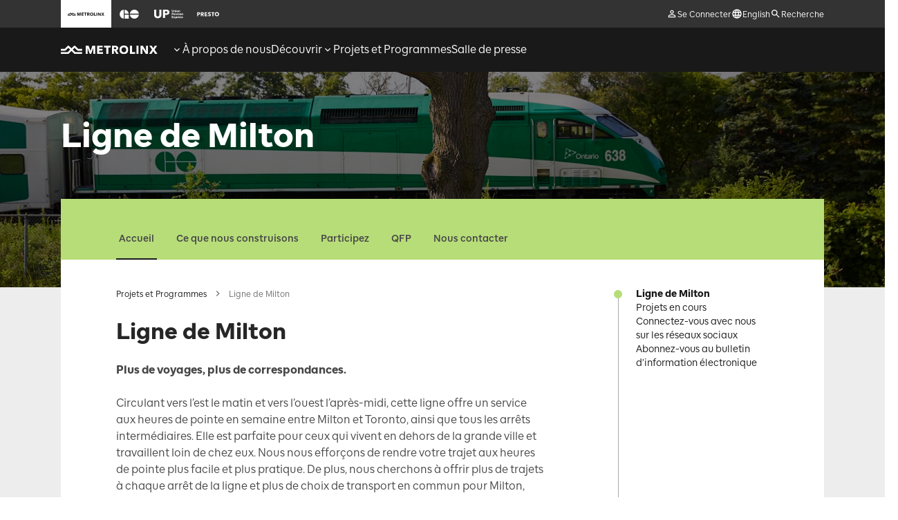

--- FILE ---
content_type: text/html; charset=utf-8
request_url: https://www.metrolinx.com/fr/projets-et-programmes/expansion-de-la-ligne-go-de-milton
body_size: 46191
content:
<!DOCTYPE html><html lang="fr"><head><meta charSet="utf-8"/><meta name="viewport" content="width=device-width"/><meta name="description" content="Information about the Milton GO Line GO Expansion."/><meta name="keywords" content="Milton, gare GO de Milton, Ligne Milton, Expansion de la ligne GO de Milton, train GO, transit, Halton transit, Mississauga transit, Toronto transit, Peel region."/><meta property="og:title" content="Expansion de la ligne GO de Milton"/><meta property="og:description" content="Plus de voyages, plus de correspondances."/><meta property="og:image" content="https://assets.metrolinx.com/image/upload/v1662629800/Images/Metrolinx/milton-header.jpg"/><meta property="og:url" content="https://www.metrolinx.com/fr/projets-et-programmes/expansion-de-la-ligne-go-de-milton"/><meta property="og:type" content="website"/><meta name="twitter:title" content="Expansion de la ligne GO de Milton"/><meta name="twitter:description" content="Plus de voyages, plus de correspondances."/><meta name="twitter:image" content="https://assets.metrolinx.com/image/upload/v1662629800/Images/Metrolinx/milton-header.jpg"/><meta name="twitter:card" content="summary"/><link rel="alternate" hrefLang="en" href="https://www.metrolinx.com/en/projects-and-programs/milton-line-go-expansion"/><link rel="alternate" hrefLang="fr" href="https://www.metrolinx.com/fr/projets-et-programmes/expansion-de-la-ligne-go-de-milton"/><title>Expansion de la ligne GO de Milton</title><meta name="next-head-count" content="16"/><link data-next-font="size-adjust" rel="preconnect" href="/" crossorigin="anonymous"/><link rel="preload" href="/_next/static/css/d8fa232e175630ce.css" as="style"/><link rel="stylesheet" href="/_next/static/css/d8fa232e175630ce.css" data-n-g=""/><noscript data-n-css=""></noscript><script defer="" nomodule="" src="/_next/static/chunks/polyfills-42372ed130431b0a.js"></script><script defer="" src="/_next/static/chunks/7215.201d7e309fb05e44.js"></script><script defer="" src="/_next/static/chunks/719.46c168fec5285d02.js"></script><script defer="" src="/_next/static/chunks/1117.1d5b6a0e83878649.js"></script><script defer="" src="/_next/static/chunks/4294.b62f7fffe6e9e833.js"></script><script defer="" src="/_next/static/chunks/532.807cc0f2c393c8c7.js"></script><script defer="" src="/_next/static/chunks/4872.86f8c93f9b1d1d82.js"></script><script defer="" src="/_next/static/chunks/2707.a37edd0f4a9a4a42.js"></script><script defer="" src="/_next/static/chunks/8572.cb3492943ad0528e.js"></script><script defer="" src="/_next/static/chunks/4448.128869815d48adb6.js"></script><script defer="" src="/_next/static/chunks/1901.87719a0d2814cfd7.js"></script><script defer="" src="/_next/static/chunks/4015.368765edc6ddce35.js"></script><script defer="" src="/_next/static/chunks/478.9178ce26a6bb482e.js"></script><script defer="" src="/_next/static/chunks/4493.ce4e79f6360e0cbf.js"></script><script src="/_next/static/chunks/webpack-10134c2b6d4f678b.js" defer=""></script><script src="/_next/static/chunks/framework-88f2b98ffb47976f.js" defer=""></script><script src="/_next/static/chunks/main-b9fc316dd477bafa.js" defer=""></script><script src="/_next/static/chunks/pages/_app-edaaf9a4d1c7e8dc.js" defer=""></script><script src="/_next/static/chunks/5005-7dd2ad59c8a7a810.js" defer=""></script><script src="/_next/static/chunks/8654-bbd95a60db14f189.js" defer=""></script><script src="/_next/static/chunks/pages/%5B%5B...slug%5D%5D-517ea1923edcd9fd.js" defer=""></script><script src="/_next/static/QtpqA84FdJW0-lG0BAc_I/_buildManifest.js" defer=""></script><script src="/_next/static/QtpqA84FdJW0-lG0BAc_I/_ssgManifest.js" defer=""></script></head><body><noscript><iframe src="https://www.googletagmanager.com/ns.html?id=GTM-KZD42K6" height="0" width="0" style="display:none;visibility:hidden"></iframe></noscript><div id="__next"><div data-testid="layout" data-content-type="project"><header class="sticky z-20 transition-all duration-300 ease top-[-1px]" data-ga-role="component" data-ga-component-id="header"><a class="cx-btn flex justify-center items-center cx-secondary-btn cx-small-btn z-10 absolute top-[-1000px] focus:top-12 left-1/2 -translate-x-2/4 hidden lg:flex" target="_self" href="/fr/projets-et-programmes/expansion-de-la-ligne-go-de-milton#main">Passer au contenu</a><div class="hidden sm:block bg-neutral-800" data-testid="header-top-bar"><div class="sm:cx-container items-center h-[40px]"><ul class="col-start-1 col-span-4 lg:col-span-6 xl:col-start-2 xl:col-span-7 flex" data-testid="header-brand-nav"><li class="flex items-center h-[40px] relative group bg-global-white pointer-events-none"><span class="px-[10px]"><div role="button" aria-label="icon" style="width:53.300000000000004px;height:13px;background-color:#191919;background-size:cover;mask:url(https://assets.metrolinx.com/image/upload/v1650294787/brand%20assets/Metrolinx/Type_Standard_Brand_MX_State_White_zq36sm.svg) 0 0/53.300000000000004px 13px;-webkit-mask:url(https://assets.metrolinx.com/image/upload/v1650294787/brand%20assets/Metrolinx/Type_Standard_Brand_MX_State_White_zq36sm.svg) 0 0/53.300000000000004px 13px" class=""></div></span></li><li class="flex items-center h-[40px] relative group hover:bg-neutral-400"><a class="inline-flex h-full cx-focus-outline items-center px-[10px]" target="_blank" rel="noopener noreferrer" href="https://www.gotransit.com/fr/"><span aria-label="Go to the GO Transit website"><div role="button" aria-label="icon" style="width:31.85px;height:13px;background-color:#FFFFFF;background-size:cover;mask:url(https://assets.metrolinx.com/image/upload/v1650294787/brand%20assets/GO/Type_Standard_Brand_GO_State_White_qiiihc.svg) 0 0/31.85px 13px;-webkit-mask:url(https://assets.metrolinx.com/image/upload/v1650294787/brand%20assets/GO/Type_Standard_Brand_GO_State_White_qiiihc.svg) 0 0/31.85px 13px" class="group-hover:!bg-neutral-800"></div></span></a></li><li class="flex items-center h-[40px] relative group hover:bg-neutral-400"><a class="inline-flex h-full cx-focus-outline items-center px-[10px]" target="_blank" rel="noopener noreferrer" href="https://www.upexpress.com/fr"><span aria-label="Go to the UP Express website"><div role="button" aria-label="icon" style="width:41.5679012345679px;height:13px;background-color:#FFFFFF;background-size:cover;mask:url(https://assets.metrolinx.com/image/upload/v1650294789/brand%20assets/UP%20Express/Type_Standard_Brand_UP_State_White_q4gcvc.svg) 0 0/41.5679012345679px 13px;-webkit-mask:url(https://assets.metrolinx.com/image/upload/v1650294789/brand%20assets/UP%20Express/Type_Standard_Brand_UP_State_White_q4gcvc.svg) 0 0/41.5679012345679px 13px" class="group-hover:!bg-neutral-800"></div></span></a></li><li class="flex items-center h-[40px] relative group hover:bg-neutral-400"><a class="inline-flex h-full cx-focus-outline items-center px-[10px]" target="_blank" rel="noopener noreferrer" href="https://www.prestocard.ca/fr-CA/"><span aria-label="Go to the PRESTO Website"><div role="button" aria-label="icon" style="width:31.85px;height:13px;background-color:#FFFFFF;background-size:cover;mask:url(https://assets.metrolinx.com/image/upload/v1650294789/brand%20assets/PRESTO/Type_Standard_Brand_PRESTO_State_White_iwsddn.svg) 0 0/31.85px 13px;-webkit-mask:url(https://assets.metrolinx.com/image/upload/v1650294789/brand%20assets/PRESTO/Type_Standard_Brand_PRESTO_State_White_iwsddn.svg) 0 0/31.85px 13px" class="group-hover:!bg-neutral-800"></div></span></a></li></ul><ul class="hidden h-full lg:flex col-span-4 lg:col-span-6 xl:col-span-7 justify-end gap-x-16 items-center relative" data-testid="header-user-menu"><li class="h-full flex"><button class="flex items-center gap-x-[4px] cx-focus-outline focus-visible:outline-offset-[-2px]" data-testid="header-sign-in"><svg width="16" height="16" viewBox="0 0 16 16" fill="none" xmlns="http://www.w3.org/2000/svg" class="fill-global-white"><path d="M8.00002 3.93335C8.77335 3.93335 9.40002 4.56002 9.40002 5.33335C9.40002 6.10669 8.77335 6.73335 8.00002 6.73335C7.22669 6.73335 6.60002 6.10669 6.60002 5.33335C6.60002 4.56002 7.22669 3.93335 8.00002 3.93335ZM8.00002 9.93335C9.98002 9.93335 12.0667 10.9067 12.0667 11.3334V12.0667H3.93335V11.3334C3.93335 10.9067 6.02002 9.93335 8.00002 9.93335ZM8.00002 2.66669C6.52669 2.66669 5.33335 3.86002 5.33335 5.33335C5.33335 6.80669 6.52669 8.00002 8.00002 8.00002C9.47335 8.00002 10.6667 6.80669 10.6667 5.33335C10.6667 3.86002 9.47335 2.66669 8.00002 2.66669ZM8.00002 8.66669C6.22002 8.66669 2.66669 9.56002 2.66669 11.3334V13.3334H13.3334V11.3334C13.3334 9.56002 9.78002 8.66669 8.00002 8.66669Z"></path></svg><span class="text-global-white cx-body-text-xsmall translate-y-[1px]">Se Connecter</span></button></li><li class="h-full flex"><a class="flex items-center gap-x-[4px] cx-focus-outline focus-visible:outline-offset-[-2px]" target="_self" data-testid="header-language-switch" href="/en/projects-and-programs/milton-line-go-expansion"><svg width="16" height="16" viewBox="0 0 16 16" xmlns="http://www.w3.org/2000/svg" class="fill-global-white"><path d="M7.99334 1.33337C4.31334 1.33337 1.33334 4.32004 1.33334 8.00004C1.33334 11.68 4.31334 14.6667 7.99334 14.6667C11.68 14.6667 14.6667 11.68 14.6667 8.00004C14.6667 4.32004 11.68 1.33337 7.99334 1.33337ZM12.6133 5.33337H10.6467C10.4333 4.50004 10.1267 3.70004 9.72667 2.96004C10.9533 3.38004 11.9733 4.23337 12.6133 5.33337ZM8 2.69337C8.55334 3.49337 8.98667 4.38004 9.27334 5.33337H6.72667C7.01334 4.38004 7.44667 3.49337 8 2.69337ZM2.84 9.33337C2.73334 8.90671 2.66667 8.46004 2.66667 8.00004C2.66667 7.54004 2.73334 7.09337 2.84 6.66671H5.09334C5.04 7.10671 5 7.54671 5 8.00004C5 8.45337 5.04 8.89337 5.09334 9.33337H2.84ZM3.38667 10.6667H5.35334C5.56667 11.5 5.87334 12.3 6.27334 13.04C5.04667 12.62 4.02667 11.7734 3.38667 10.6667ZM5.35334 5.33337H3.38667C4.02667 4.22671 5.04667 3.38004 6.27334 2.96004C5.87334 3.70004 5.56667 4.50004 5.35334 5.33337ZM8 13.3067C7.44667 12.5067 7.01334 11.62 6.72667 10.6667H9.27334C8.98667 11.62 8.55334 12.5067 8 13.3067ZM9.56 9.33337H6.44C6.38 8.89337 6.33334 8.45337 6.33334 8.00004C6.33334 7.54671 6.38 7.10004 6.44 6.66671H9.56C9.62 7.10004 9.66667 7.54671 9.66667 8.00004C9.66667 8.45337 9.62 8.89337 9.56 9.33337ZM9.72667 13.04C10.1267 12.3 10.4333 11.5 10.6467 10.6667H12.6133C11.9733 11.7667 10.9533 12.62 9.72667 13.04ZM10.9067 9.33337C10.96 8.89337 11 8.45337 11 8.00004C11 7.54671 10.96 7.10671 10.9067 6.66671H13.16C13.2667 7.09337 13.3333 7.54004 13.3333 8.00004C13.3333 8.46004 13.2667 8.90671 13.16 9.33337H10.9067Z"></path></svg><span class="text-global-white cx-body-text-xsmall translate-y-[1px]" data-testid="custom-link-text">English</span></a></li><li class="h-full flex"><button class="flex items-center gap-x-[4px] cx-focus-outline focus-visible:outline-offset-[-2px]" data-testid="header-search"><svg width="16" height="16" viewBox="0 0 16 16" fill="none" xmlns="http://www.w3.org/2000/svg" class="fill-global-white"><path d="M10.3333 9.33333H9.80667L9.62 9.15333C10.2733 8.39333 10.6667 7.40667 10.6667 6.33333C10.6667 3.94 8.72667 2 6.33333 2C3.94 2 2 3.94 2 6.33333C2 8.72667 3.94 10.6667 6.33333 10.6667C7.40667 10.6667 8.39333 10.2733 9.15333 9.62L9.33333 9.80667V10.3333L12.6667 13.66L13.66 12.6667L10.3333 9.33333ZM6.33333 9.33333C4.67333 9.33333 3.33333 7.99333 3.33333 6.33333C3.33333 4.67333 4.67333 3.33333 6.33333 3.33333C7.99333 3.33333 9.33333 4.67333 9.33333 6.33333C9.33333 7.99333 7.99333 9.33333 6.33333 9.33333Z"></path></svg><span class="text-global-white cx-body-text-xsmall translate-y-[1px]">Recherche</span></button></li></ul></div></div><nav class="w-full bg-global-black " data-testid="mobile-top-bar"><div class="cx-container relative items-center h-[33px] sm:h-[48px] lg:h-[64px]"><a class="col-span-2 xl:col-start-2 w-fit cx-focus-outline" target="_self" data-testid="header-home-link" href="/fr"><span aria-label="Return to the Metrolinx homepage."><div role="button" aria-label="icon" style="width:140px;height:34.146341463414636px;background-color:#FFF;background-size:cover;mask:url(https://assets.metrolinx.com/image/upload/v1650294787/brand%20assets/Metrolinx/Type_Standard_Brand_MX_State_White_zq36sm.svg) 0 0/140px 34.146341463414636px;-webkit-mask:url(https://assets.metrolinx.com/image/upload/v1650294787/brand%20assets/Metrolinx/Type_Standard_Brand_MX_State_White_zq36sm.svg) 0 0/140px 34.146341463414636px"></div></span></a><div class="hidden lg:flex lg:col-span-7 col-span-9 h-full"><ul class="flex gap-24 h-full" role="menubar" aria-label="Menu" data-testid="nav-menu-l1-container"><li class="block" role="menuitem" data-testid="nav-l1-item"><a class=" hover:underline flex h-full relative items-center gap-x-4 text-global-white cx-body-text-small cx-focus-outline" target="_self" data-testid="nav-l1-link" tabindex="0" href="/fr/a-propos-de-nous"><svg width="16" height="16" viewBox="0 0 16 16" fill="none" xmlns="http://www.w3.org/2000/svg" class="fill-global-white relative flex-none inline-block"><path d="M11.06 5.72668L8 8.78002L4.94 5.72668L4 6.66668L8 10.6667L12 6.66668L11.06 5.72668Z"></path></svg><svg width="16" height="16" viewBox="0 0 16 16" fill="none" xmlns="http://www.w3.org/2000/svg" class="fill-global-white relative flex-none hidden"><path d="M8 5.33331L4 9.33331L4.94 10.2733L8 7.21998L11.06 10.2733L12 9.33331L8 5.33331Z"></path></svg><span class="text-global-white cx-body-text" data-testid="nav-l1-item-text">À propos de nous</span></a><div class="relative"><button class="button-reset absolute -top-[1000px] left-[20px] px-4 text-global-white focus:-top-[20px] cx-caption whitespace-nowrap cx-focus-outline" tabindex="0" data-testid="nav-l1-btn" aria-expanded="false" aria-haspopup="true" aria-controls="àproposdenous-L2">Développer: À propos de nous</button></div><div data-testid="nav-l2-container" class="absolute left-0 right-0 xl:left-48 xl:right-48 bg-neutral-200 hidden"><div class="relative bg-neutral-200"><div data-focus-guard="true" tabindex="-1" style="width:1px;height:0px;padding:0;overflow:hidden;position:fixed;top:1px;left:1px"></div><div data-focus-lock-disabled="disabled"><div class="flex min-h-[260px] text-global-black"><div class="w-1/4 p-24 bg-global-white"><ul id="àproposdenous-L2" role="menu"><li class="mb-16 last:mb-0 pr-24 mr-[-24px]" data-testid="nav-l2-item-container" role="none"><div class="relative inline-block"><a class="hover:underline  cx-body-text cx-focus-outline text-left" target="_self" role="menuitem" data-testid="nav-l2-link" href="/fr/a-propos-de-nous">Aperçu de Metrolinx</a><button class="button-reset absolute -top-[1000px] translate-x-4 px-4 text-global-black focus-visible:top-0 cx-caption whitespace-nowrap cx-focus-outline z-10" tabindex="0" aria-haspopup="true" aria-expanded="false" data-testid="nav-l2-item-expand-btn">Développer: Aperçu de Metrolinx</button></div><div class="absolute left-1/4 w-3/4 top-0 min-h-full bg-neutral-200 before:absolute before:-left-1/3 before:h-full before:w-1/3 before:bg-global-white before:-z-10 hidden"><div data-testid="nav-l3-items-container" class="flex flex-row items-stretch h-full z-10 hidden"><div class="w-2/3 flex flex-row"><ul class="p-24 w-1/2" role="menu" data-testid="nav-l3-items"><li class="mb-16 last:mb-0" role="none" data-testid="nav-l3-item-container"><div class="relative inline-block"><a class="hover:underline  cx-body-text cx-focus-outline text-left" target="_self" role="menuitem" data-testid="nav-l3-link" href="/fr/a-propos-de-nous/le-conseil">Conseil d&#x27;administration</a></div></li><li class="mb-16 last:mb-0" role="none" data-testid="nav-l3-item-container"><div class="relative inline-block"><a class="hover:underline  cx-body-text cx-focus-outline text-left" target="_self" role="menuitem" data-testid="nav-l3-link" href="/fr/a-propos-de-nous/le-conseil/reunions-du-conseil-d%E2%80%99-administration">Réunions du conseil</a></div></li><li class="mb-16 last:mb-0" role="none" data-testid="nav-l3-item-container"><div class="relative inline-block"><a class="hover:underline  cx-body-text cx-focus-outline text-left" target="_self" role="menuitem" data-testid="nav-l3-link" href="/fr/a-propos-de-nous/le-conseil/conseil-administration-sur-la-gouvernance">Conseil d’administration sur la gouvernance</a></div></li><li class="mb-16 last:mb-0" role="none" data-testid="nav-l3-item-container"><div class="relative inline-block"><a class="hover:underline  cx-body-text cx-focus-outline text-left" target="_self" role="menuitem" data-testid="nav-l3-link" href="/fr/a-propos-de-nous/equipe-de-haute-direction">Équipe de haute direction</a></div></li><li class="mb-16 last:mb-0" role="none" data-testid="nav-l3-item-container"><div class="relative inline-block"><a class="hover:underline  cx-body-text cx-focus-outline text-left" target="_self" role="menuitem" data-testid="nav-l3-link" href="/fr/a-propos-de-nous/rapports-annuels">Rapports annuels et plan d’activités</a></div></li><li class="mb-16 last:mb-0" role="none" data-testid="nav-l3-item-container"><div class="relative inline-block"><a class="hover:underline  cx-body-text cx-focus-outline text-left" target="_self" role="menuitem" data-testid="nav-l3-link" href="/fr/a-propos-de-nous/esg">Environnement, société et gouvernance à Metrolinx</a></div></li><li class="mb-16 last:mb-0" role="none" data-testid="nav-l3-item-container"><div class="relative inline-block"><a class="hover:underline  cx-body-text cx-focus-outline text-left" target="_self" role="menuitem" data-testid="nav-l3-link" href="/fr/a-propos-de-nous/edi">Équité, diversité et inclusion</a></div></li><li class="mb-16 last:mb-0" role="none" data-testid="nav-l3-item-container"><div class="relative inline-block"><a class="hover:underline  cx-body-text cx-focus-outline text-left" target="_self" role="menuitem" data-testid="nav-l3-link" href="/fr/a-propos-de-nous/securite">Sécurité chez Metrolinx</a></div></li></ul></div></div></div></li><li class="mb-16 last:mb-0 pr-24 mr-[-24px]" data-testid="nav-l2-item-container" role="none"><div class="relative inline-block"><a class="hover:underline  cx-body-text cx-focus-outline text-left" target="_self" role="menuitem" data-testid="nav-l2-link" href="/fr/a-propos-de-nous/carrieres">Carrières</a><button class="button-reset absolute -top-[1000px] translate-x-4 px-4 text-global-black focus-visible:top-0 cx-caption whitespace-nowrap cx-focus-outline z-10" tabindex="0" aria-haspopup="true" aria-expanded="false" data-testid="nav-l2-item-expand-btn">Développer: Carrières</button></div><div class="absolute left-1/4 w-3/4 top-0 min-h-full bg-neutral-200 before:absolute before:-left-1/3 before:h-full before:w-1/3 before:bg-global-white before:-z-10 hidden"><div data-testid="nav-l3-items-container" class="flex flex-row items-stretch h-full z-10 hidden"><div class="w-2/3 flex flex-row"><ul class="p-24 w-1/2" role="menu" data-testid="nav-l3-items"><li class="mb-16 last:mb-0" role="none" data-testid="nav-l3-item-container"><div class="relative inline-block"><a class="hover:underline  cx-body-text cx-focus-outline text-left" target="_self" role="menuitem" data-testid="nav-l3-link" href="/fr/a-propos-de-nous/carrieres">Concrétiser les possibilités</a></div></li><li class="mb-16 last:mb-0" role="none" data-testid="nav-l3-item-container"><div class="relative inline-block"><a class="hover:underline  cx-body-text cx-focus-outline text-left" target="_self" role="menuitem" data-testid="nav-l3-link" href="/fr/a-propos-de-nous/carrieres/nos-avantages">Nos avantages</a></div></li><li class="mb-16 last:mb-0" role="none" data-testid="nav-l3-item-container"><div class="relative inline-block"><a class="hover:underline  cx-body-text cx-focus-outline text-left" target="_self" role="menuitem" data-testid="nav-l3-link" href="/fr/a-propos-de-nous/carrieres/notre-equipe">Notre équipe</a></div></li><li class="mb-16 last:mb-0" role="none" data-testid="nav-l3-item-container"><div class="relative inline-block"><a class="hover:underline  cx-body-text cx-focus-outline text-left" target="_blank" rel="noopener noreferrer" role="menuitem" data-testid="nav-l3-link" href="https://ehtc.fa.ca2.oraclecloud.com/hcmUI/CandidateExperience/en/sites/CX_1">Postes ouverts</a></div></li><li class="mb-16 last:mb-0" role="none" data-testid="nav-l3-item-container"><div class="relative inline-block"><a class="hover:underline  cx-body-text cx-focus-outline text-left" target="_self" role="menuitem" data-testid="nav-l3-link" href="/fr/a-propos-de-nous/carrieres/notre-processus-de-recrutement">Notre processus de recrutement</a></div></li></ul></div></div></div></li><li class="mb-16 last:mb-0 pr-24 mr-[-24px]" data-testid="nav-l2-item-container" role="none"><div class="relative inline-block"><a class="hover:underline  cx-body-text cx-focus-outline text-left" target="_self" role="menuitem" data-testid="nav-l2-link" href="/fr/a-propos-de-nous/faire-des-affaires-avec-metrolinx">Comment devenir un fournisseur de Metrolinx</a><button class="button-reset absolute -top-[1000px] translate-x-4 px-4 text-global-black focus-visible:top-0 cx-caption whitespace-nowrap cx-focus-outline z-10" tabindex="0" aria-haspopup="true" aria-expanded="false" data-testid="nav-l2-item-expand-btn">Développer: Comment devenir un fournisseur de Metrolinx</button></div><div class="absolute left-1/4 w-3/4 top-0 min-h-full bg-neutral-200 before:absolute before:-left-1/3 before:h-full before:w-1/3 before:bg-global-white before:-z-10 hidden"><div data-testid="nav-l3-items-container" class="flex flex-row items-stretch h-full z-10 hidden"><div class="w-2/3 flex flex-row"><ul class="p-24 w-1/2" role="menu" data-testid="nav-l3-items"><li class="mb-16 last:mb-0" role="none" data-testid="nav-l3-item-container"><div class="relative inline-block"><a class="hover:underline  cx-body-text cx-focus-outline text-left" target="_self" role="menuitem" data-testid="nav-l3-link" href="/fr/a-propos-de-nous/faire-des-affaires-avec-metrolinx/opportunites-commerciales">Opportunités commerciales</a></div></li><li class="mb-16 last:mb-0" role="none" data-testid="nav-l3-item-container"><div class="relative inline-block"><a class="hover:underline  cx-body-text cx-focus-outline text-left" target="_self" role="menuitem" data-testid="nav-l3-link" href="/fr/a-propos-de-nous/faire-des-affaires-avec-metrolinx/opportunites-de-developpement">Opportunités de développement</a></div></li><li class="mb-16 last:mb-0" role="none" data-testid="nav-l3-item-container"><div class="relative inline-block"><a class="hover:underline  cx-body-text cx-focus-outline text-left" target="_self" role="menuitem" data-testid="nav-l3-link" href="/fr/a-propos-de-nous/faire-des-affaires-avec-metrolinx/isupplier-resources">Ressources iSupplier</a></div></li><li class="mb-16 last:mb-0" role="none" data-testid="nav-l3-item-container"><div class="relative inline-block"><a class="hover:underline  cx-body-text cx-focus-outline text-left" target="_self" role="menuitem" data-testid="nav-l3-link" href="/fr/a-propos-de-nous/faire-des-affaires-avec-metrolinx/bureau-de-coordination-des-services-publics">Bureau de coordination des services publics</a></div></li><li class="mb-16 last:mb-0" role="none" data-testid="nav-l3-item-container"><div class="relative inline-block"><a class="hover:underline  cx-body-text cx-focus-outline text-left" target="_self" role="menuitem" data-testid="nav-l3-link" href="/fr/a-propos-de-nous/faire-des-affaires-avec-metrolinx/pipeline-dapprovisionnement">Pipeline d&#x27;approvisionnement</a></div></li><li class="mb-16 last:mb-0" role="none" data-testid="nav-l3-item-container"><div class="relative inline-block"><a class="hover:underline  cx-body-text cx-focus-outline text-left" target="_self" role="menuitem" data-testid="nav-l3-link" href="/fr/a-propos-de-nous/faire-des-affaires-avec-metrolinx/zone-rouge-zone-verte">Zone rouge Zone verte</a></div></li><li class="mb-16 last:mb-0" role="none" data-testid="nav-l3-item-container"><div class="relative inline-block"><a class="hover:underline  cx-body-text cx-focus-outline text-left" target="_self" role="menuitem" data-testid="nav-l3-link" href="/fr/a-propos-de-nous/faire-des-affaires-avec-metrolinx/formation-en-securite">Formation en sécurité</a></div></li><li class="mb-16 last:mb-0" role="none" data-testid="nav-l3-item-container"><div class="relative inline-block"><a class="hover:underline  cx-body-text cx-focus-outline text-left" target="_self" role="menuitem" data-testid="nav-l3-link" href="/fr/a-propos-de-nous/faire-des-affaires-avec-metrolinx/opportunites-de-developpement/construction-a-proximite-et-a-linterieur-des-corridors-ferroviaires-de-go-transit">Tierce partie – Coordination d’infrastructure d’immobilisations</a></div></li><li class="mb-16 last:mb-0" role="none" data-testid="nav-l3-item-container"><div class="relative inline-block"><a class="hover:underline  cx-body-text cx-focus-outline text-left" target="_self" role="menuitem" data-testid="nav-l3-link" href="/fr/a-propos-de-nous/faire-des-affaires-avec-metrolinx/opportunites-de-developpement/autorisation-municipale-pour-la-coordination-des-services-publics-et-de-la-voirie">Coordination des services publics</a></div></li></ul></div></div></div></li><li class="mb-16 last:mb-0 pr-24 mr-[-24px]" data-testid="nav-l2-item-container" role="none"><div class="relative inline-block"><a class="hover:underline  cx-body-text cx-focus-outline text-left" target="_self" role="menuitem" data-testid="nav-l2-link" href="/fr/a-propos-de-nous/faire-des-affaires-avec-metrolinx/analyses-de-rentabilite">Analyses de rentabilité</a></div><div class="absolute left-1/4 w-3/4 top-0 min-h-full bg-neutral-200 before:absolute before:-left-1/3 before:h-full before:w-1/3 before:bg-global-white before:-z-10 hidden"><div data-testid="nav-l3-items-container" class="flex flex-row items-stretch h-full z-10 hidden"><div class="w-2/3 flex flex-row"></div></div></div></li><li class="mb-16 last:mb-0 pr-24 mr-[-24px]" data-testid="nav-l2-item-container" role="none"><div class="relative inline-block"><a class="hover:underline  cx-body-text cx-focus-outline text-left" target="_self" role="menuitem" data-testid="nav-l2-link" href="/fr/a-propos-de-nous/centre-de-document">Centre de document</a><button class="button-reset absolute -top-[1000px] translate-x-4 px-4 text-global-black focus-visible:top-0 cx-caption whitespace-nowrap cx-focus-outline z-10" tabindex="0" aria-haspopup="true" aria-expanded="false" data-testid="nav-l2-item-expand-btn">Développer: Centre de document</button></div><div class="absolute left-1/4 w-3/4 top-0 min-h-full bg-neutral-200 before:absolute before:-left-1/3 before:h-full before:w-1/3 before:bg-global-white before:-z-10 hidden"><div data-testid="nav-l3-items-container" class="flex flex-row items-stretch h-full z-10 hidden"><div class="w-2/3 flex flex-row"><ul class="p-24 w-1/2" role="menu" data-testid="nav-l3-items"><li class="mb-16 last:mb-0" role="none" data-testid="nav-l3-item-container"><div class="relative inline-block"><a class="hover:underline  cx-body-text cx-focus-outline text-left" target="_self" role="menuitem" data-testid="nav-l3-link" href="/fr/a-propos-de-nous/Frais-de-voyage-et-d&#x27;accueil">Frais de voyage et d&#x27;accueil</a></div></li></ul></div></div></div></li><li class="mb-16 last:mb-0 pr-24 mr-[-24px]" data-testid="nav-l2-item-container" role="none"><div class="relative inline-block"><a class="hover:underline  cx-body-text cx-focus-outline text-left" target="_self" role="menuitem" data-testid="nav-l2-link" href="/fr/a-propos-de-nous/politiques">Politiques, normes et initiatives</a><button class="button-reset absolute -top-[1000px] translate-x-4 px-4 text-global-black focus-visible:top-0 cx-caption whitespace-nowrap cx-focus-outline z-10" tabindex="0" aria-haspopup="true" aria-expanded="false" data-testid="nav-l2-item-expand-btn">Développer: Politiques, normes et initiatives</button></div><div class="absolute left-1/4 w-3/4 top-0 min-h-full bg-neutral-200 before:absolute before:-left-1/3 before:h-full before:w-1/3 before:bg-global-white before:-z-10 hidden"><div data-testid="nav-l3-items-container" class="flex flex-row items-stretch h-full z-10 hidden"><div class="w-2/3 flex flex-row"><ul class="p-24 w-1/2" role="menu" data-testid="nav-l3-items"><li class="mb-16 last:mb-0" role="none" data-testid="nav-l3-item-container"><div class="relative inline-block"><a class="hover:underline  cx-body-text cx-focus-outline text-left" target="_self" role="menuitem" data-testid="nav-l3-link" href="/fr/a-propos-de-nous/accessibilite">Accessibilité</a></div></li><li class="mb-16 last:mb-0" role="none" data-testid="nav-l3-item-container"><div class="relative inline-block"><a class="hover:underline  cx-body-text cx-focus-outline text-left" target="_self" role="menuitem" data-testid="nav-l3-link" href="/fr/modalites-et-conditions">Modalités et conditions</a></div></li><li class="mb-16 last:mb-0" role="none" data-testid="nav-l3-item-container"><div class="relative inline-block"><a class="hover:underline  cx-body-text cx-focus-outline text-left" target="_self" role="menuitem" data-testid="nav-l3-link" href="/fr/a-propos-de-nous/donnees-ouvertes">Données ouvertes</a></div></li><li class="mb-16 last:mb-0" role="none" data-testid="nav-l3-item-container"><div class="relative inline-block"><a class="hover:underline  cx-body-text cx-focus-outline text-left" target="_self" role="menuitem" data-testid="nav-l3-link" href="/fr/normes-techniques-de-metrolinx">La bibliothèque des normes techniques</a></div></li><li class="mb-16 last:mb-0" role="none" data-testid="nav-l3-item-container"><div class="relative inline-block"><a class="hover:underline  cx-body-text cx-focus-outline text-left" target="_self" role="menuitem" data-testid="nav-l3-link" href="/fr/a-propos-de-nous/politiques/services-en-francais">Services en français</a></div></li><li class="mb-16 last:mb-0" role="none" data-testid="nav-l3-item-container"><div class="relative inline-block"><a class="hover:underline  cx-body-text cx-focus-outline text-left" target="_self" role="menuitem" data-testid="nav-l3-link" href="/fr/politique-de-confidentialite">Politique de Confidentialité</a></div></li><li class="mb-16 last:mb-0" role="none" data-testid="nav-l3-item-container"><div class="relative inline-block"><a class="hover:underline  cx-body-text cx-focus-outline text-left" target="_self" role="menuitem" data-testid="nav-l3-link" href="/fr/a-propos-de-nous/politiques/politique-environnementale">Politique environnementale</a></div></li></ul></div></div></div></li></ul><a class="mt-24 flex justify-center items-center text-center cx-btn cx-primary-btn cx-small-btn cursor-pointer" target="_self" data-testid="nav-l2-menu-cta-btn" href="/fr/contactez-nous">Nous contacter</a></div></div></div><div data-focus-guard="true" tabindex="-1" style="width:1px;height:0px;padding:0;overflow:hidden;position:fixed;top:1px;left:1px"></div></div></div></li><li class="block" role="menuitem" data-testid="nav-l1-item"><a class=" hover:underline flex h-full relative items-center gap-x-4 text-global-white cx-body-text-small cx-focus-outline" target="_self" data-testid="nav-l1-link" tabindex="0" href="/fr/decouvrir"><span class="text-global-white cx-body-text" data-testid="nav-l1-item-text">Découvrir</span></a></li><li class="block" role="menuitem" data-testid="nav-l1-item"><a class=" hover:underline flex h-full relative items-center gap-x-4 text-global-white cx-body-text-small cx-focus-outline" target="_self" data-testid="nav-l1-link" tabindex="0" href="/fr/projets-et-programmes"><svg width="16" height="16" viewBox="0 0 16 16" fill="none" xmlns="http://www.w3.org/2000/svg" class="fill-global-white relative flex-none inline-block"><path d="M11.06 5.72668L8 8.78002L4.94 5.72668L4 6.66668L8 10.6667L12 6.66668L11.06 5.72668Z"></path></svg><svg width="16" height="16" viewBox="0 0 16 16" fill="none" xmlns="http://www.w3.org/2000/svg" class="fill-global-white relative flex-none hidden"><path d="M8 5.33331L4 9.33331L4.94 10.2733L8 7.21998L11.06 10.2733L12 9.33331L8 5.33331Z"></path></svg><span class="text-global-white cx-body-text" data-testid="nav-l1-item-text">Projets et Programmes</span></a><div class="relative"><button class="button-reset absolute -top-[1000px] left-[20px] px-4 text-global-white focus:-top-[20px] cx-caption whitespace-nowrap cx-focus-outline" tabindex="0" data-testid="nav-l1-btn" aria-expanded="false" aria-haspopup="true" aria-controls="projetsetprogrammes-L2">Développer: Projets et Programmes</button></div><div data-testid="nav-l2-container" class="absolute left-0 right-0 xl:left-48 xl:right-48 bg-neutral-200 hidden"><div class="relative bg-neutral-200"><div data-focus-guard="true" tabindex="-1" style="width:1px;height:0px;padding:0;overflow:hidden;position:fixed;top:1px;left:1px"></div><div data-focus-lock-disabled="disabled"><div class="flex min-h-[260px] text-global-black"><div class="w-1/4 p-24 bg-global-white"><ul id="projetsetprogrammes-L2" role="menu"><li class="mb-16 last:mb-0 pr-24 mr-[-24px]" data-testid="nav-l2-item-container" role="none"><div class="relative inline-block"><a class="hover:underline  cx-body-text cx-focus-outline text-left" target="_self" role="menuitem" data-testid="nav-l2-link" href="/fr/projets-et-programmes/dexpansion-du-reseau-go">D’expansion du réseau GO</a><button class="button-reset absolute -top-[1000px] translate-x-4 px-4 text-global-black focus-visible:top-0 cx-caption whitespace-nowrap cx-focus-outline z-10" tabindex="0" aria-haspopup="true" aria-expanded="false" data-testid="nav-l2-item-expand-btn">Développer: D’expansion du réseau GO</button></div><div class="absolute left-1/4 w-3/4 top-0 min-h-full bg-neutral-200 before:absolute before:-left-1/3 before:h-full before:w-1/3 before:bg-global-white before:-z-10 hidden"><div data-testid="nav-l3-items-container" class="flex flex-row items-stretch h-full z-10 hidden"><div class="w-2/3 flex flex-row"><ul class="p-24 w-1/2" role="menu" data-testid="nav-l3-items"><li class="mb-16 last:mb-0" role="none" data-testid="nav-l3-item-container"><div class="relative inline-block"><a class="hover:underline  cx-body-text cx-focus-outline text-left" target="_self" role="menuitem" data-testid="nav-l3-link" href="/fr/projets-et-programmes/expansion-de-go">Expansion de GO</a></div></li><li class="mb-16 last:mb-0" role="none" data-testid="nav-l3-item-container"><div class="relative inline-block"><a class="hover:underline  cx-body-text cx-focus-outline text-left" target="_self" role="menuitem" data-testid="nav-l3-link" href="/fr/projets-et-programmes/extensions-de-go">Travaux d’expansion du réseau GO</a></div></li><li class="mb-16 last:mb-0" role="none" data-testid="nav-l3-item-container"><div class="relative inline-block"><a class="hover:underline  cx-body-text cx-focus-outline text-left" target="_self" role="menuitem" data-testid="nav-l3-link" href="/fr/projets-et-programmes/prolongement-ligne-de-barrie">Prolongement de la ligne GO de Barrie</a></div></li><li class="mb-16 last:mb-0" role="none" data-testid="nav-l3-item-container"><div class="relative inline-block"><a class="hover:underline  cx-body-text cx-focus-outline text-left" target="_self" role="menuitem" data-testid="nav-l3-link" href="/fr/projets-et-programmes/prolongement-ligne-go-kitchener">Prolongement de la ligne GO de Kitchener</a></div></li><li class="mb-16 last:mb-0" role="none" data-testid="nav-l3-item-container"><div class="relative inline-block"><a class="hover:underline  cx-body-text cx-focus-outline text-left" target="_self" role="menuitem" data-testid="nav-l3-link" href="/fr/projets-et-programmes/ligne-lakeshore-est">Expansion de la ligne GO de Lakeshore East</a></div></li><li class="mb-16 last:mb-0" role="none" data-testid="nav-l3-item-container"><div class="relative inline-block"><a class="hover:underline  cx-body-text cx-focus-outline text-left" target="_self" role="menuitem" data-testid="nav-l3-link" href="/fr/projets-et-programmes/expansion-de-la-ligne-ouest-de-lakeshore-west">Expansion de la ligne GO de Lakeshore West</a></div></li><li class="mb-16 last:mb-0" role="none" data-testid="nav-l3-item-container"><div class="relative inline-block"><a class="hover:underline  cx-body-text cx-focus-outline text-left" target="_self" role="menuitem" data-testid="nav-l3-link" href="/fr/projets-et-programmes/expansion-de-la-ligne-go-de-milton">Ligne GO de Milton</a></div></li><li class="mb-16 last:mb-0" role="none" data-testid="nav-l3-item-container"><div class="relative inline-block"><a class="hover:underline  cx-body-text cx-focus-outline text-left" target="_self" role="menuitem" data-testid="nav-l3-link" href="/fr/projets-et-programmes/expansion-de-go-de-la-ligne-de-richmond-hill">Ligne GO de Richmond Hill</a></div></li><li class="mb-16 last:mb-0" role="none" data-testid="nav-l3-item-container"><div class="relative inline-block"><a class="hover:underline  cx-body-text cx-focus-outline text-left" target="_self" role="menuitem" data-testid="nav-l3-link" href="/fr/projets-et-programmes/expansion-de-la-ligne-go-de-stouffville">Expansion de la ligne GO de Stouffville</a></div></li><li class="mb-16 last:mb-0" role="none" data-testid="nav-l3-item-container"><div class="relative inline-block"><a class="hover:underline  cx-body-text cx-focus-outline text-left" target="_self" role="menuitem" data-testid="nav-l3-link" href="/fr/projets-et-programmes/gare-union">Gare Union</a></div></li><li class="mb-16 last:mb-0" role="none" data-testid="nav-l3-item-container"><div class="relative inline-block"><a class="hover:underline  cx-body-text cx-focus-outline text-left" target="_self" role="menuitem" data-testid="nav-l3-link" href="/fr/projets-et-programmes/etudes-sur-expansion-de-go">Études et FAQ d&#x27;expansion de GO</a></div></li></ul></div></div></div></li><li class="mb-16 last:mb-0 pr-24 mr-[-24px]" data-testid="nav-l2-item-container" role="none"><div class="relative inline-block"><a class="hover:underline  cx-body-text cx-focus-outline text-left" target="_self" role="menuitem" data-testid="nav-l2-link" href="/fr/projets-et-programmes/rapid-transit">Transport en commun rapide</a><button class="button-reset absolute -top-[1000px] translate-x-4 px-4 text-global-black focus-visible:top-0 cx-caption whitespace-nowrap cx-focus-outline z-10" tabindex="0" aria-haspopup="true" aria-expanded="false" data-testid="nav-l2-item-expand-btn">Développer: Transport en commun rapide</button></div><div class="absolute left-1/4 w-3/4 top-0 min-h-full bg-neutral-200 before:absolute before:-left-1/3 before:h-full before:w-1/3 before:bg-global-white before:-z-10 hidden"><div data-testid="nav-l3-items-container" class="flex flex-row items-stretch h-full z-10 hidden"><div class="w-2/3 flex flex-row"><ul class="p-24 w-1/2" role="menu" data-testid="nav-l3-items"><li class="mb-16 last:mb-0" role="none" data-testid="nav-l3-item-container"><div class="relative inline-block"><a class="hover:underline  cx-body-text cx-focus-outline text-left" target="_self" role="menuitem" data-testid="nav-l3-link" href="/fr/projets-et-programmes/tlr-eglinton-crosstown">TLR d’Eglinton Crosstown</a></div></li><li class="mb-16 last:mb-0" role="none" data-testid="nav-l3-item-container"><div class="relative inline-block"><a class="hover:underline  cx-body-text cx-focus-outline text-left" target="_self" role="menuitem" data-testid="nav-l3-link" href="/fr/projets-et-programmes/ligne6">Ligne 6 Finch West</a></div></li><li class="mb-16 last:mb-0" role="none" data-testid="nav-l3-item-container"><div class="relative inline-block"><a class="hover:underline  cx-body-text cx-focus-outline text-left" target="_self" role="menuitem" data-testid="nav-l3-link" href="/fr/projets-et-programmes/tlr-de-hamilton">TLR de Hamilton</a></div></li><li class="mb-16 last:mb-0" role="none" data-testid="nav-l3-item-container"><div class="relative inline-block"><a class="hover:underline  cx-body-text cx-focus-outline text-left" target="_self" role="menuitem" data-testid="nav-l3-link" href="/fr/projets-et-programmes/tlr-hazel-mccallion">TLR Hazel McCallion</a></div></li></ul></div></div></div></li><li class="mb-16 last:mb-0 pr-24 mr-[-24px]" data-testid="nav-l2-item-container" role="none"><div class="relative inline-block"><a class="hover:underline  cx-body-text cx-focus-outline text-left" target="_self" role="menuitem" data-testid="nav-l2-link" href="/fr/projets-et-programmes/metros">Métro</a><button class="button-reset absolute -top-[1000px] translate-x-4 px-4 text-global-black focus-visible:top-0 cx-caption whitespace-nowrap cx-focus-outline z-10" tabindex="0" aria-haspopup="true" aria-expanded="false" data-testid="nav-l2-item-expand-btn">Développer: Métro</button></div><div class="absolute left-1/4 w-3/4 top-0 min-h-full bg-neutral-200 before:absolute before:-left-1/3 before:h-full before:w-1/3 before:bg-global-white before:-z-10 hidden"><div data-testid="nav-l3-items-container" class="flex flex-row items-stretch h-full z-10 hidden"><div class="w-2/3 flex flex-row"><ul class="p-24 w-1/2" role="menu" data-testid="nav-l3-items"><li class="mb-16 last:mb-0" role="none" data-testid="nav-l3-item-container"><div class="relative inline-block"><a class="hover:underline  cx-body-text cx-focus-outline text-left" target="_self" role="menuitem" data-testid="nav-l3-link" href="/fr/projets-et-programmes/prolongement-vers-ouest-de-la-ligne-de-metro-eglinton-crosstown">Prolongement ouest de la ligne Eglinton Crosstown</a></div></li><li class="mb-16 last:mb-0" role="none" data-testid="nav-l3-item-container"><div class="relative inline-block"><a class="hover:underline  cx-body-text cx-focus-outline text-left" target="_self" role="menuitem" data-testid="nav-l3-link" href="/fr/projets-et-programmes/ligne-ontario">Ligne Ontario</a></div></li><li class="mb-16 last:mb-0" role="none" data-testid="nav-l3-item-container"><div class="relative inline-block"><a class="hover:underline  cx-body-text cx-focus-outline text-left" target="_self" role="menuitem" data-testid="nav-l3-link" href="/fr/projets-et-programmes/prolongement-de-la-ligne-de-metro-vers-scarborough">Prolongement de la ligne de métro vers Scarborough</a></div></li><li class="mb-16 last:mb-0" role="none" data-testid="nav-l3-item-container"><div class="relative inline-block"><a class="hover:underline  cx-body-text cx-focus-outline text-left" target="_self" role="menuitem" data-testid="nav-l3-link" href="/fr/projets-et-programmes/prolongement-vers-le-nord-de-la-ligne-de-metro-yonge">Prolongement vers le nord de la ligne de métro Yonge</a></div></li></ul></div></div></div></li><li class="mb-16 last:mb-0 pr-24 mr-[-24px]" data-testid="nav-l2-item-container" role="none"><div class="relative inline-block"><a class="hover:underline  cx-body-text cx-focus-outline text-left" target="_self" role="menuitem" data-testid="nav-l2-link" href="/fr/projets-et-programmes/comment-nous-construisons">Comment nous construisons</a><button class="button-reset absolute -top-[1000px] translate-x-4 px-4 text-global-black focus-visible:top-0 cx-caption whitespace-nowrap cx-focus-outline z-10" tabindex="0" aria-haspopup="true" aria-expanded="false" data-testid="nav-l2-item-expand-btn">Développer: Comment nous construisons</button></div><div class="absolute left-1/4 w-3/4 top-0 min-h-full bg-neutral-200 before:absolute before:-left-1/3 before:h-full before:w-1/3 before:bg-global-white before:-z-10 hidden"><div data-testid="nav-l3-items-container" class="flex flex-row items-stretch h-full z-10 hidden"><div class="w-2/3 flex flex-row"><ul class="p-24 w-1/2" role="menu" data-testid="nav-l3-items"><li class="mb-16 last:mb-0" role="none" data-testid="nav-l3-item-container"><div class="relative inline-block"><a class="hover:underline  cx-body-text cx-focus-outline text-left" target="_self" role="menuitem" data-testid="nav-l3-link" href="/fr/projets-et-programmes/cycle-de-vie-du-projet">Cycle de vie du projet</a></div></li><li class="mb-16 last:mb-0" role="none" data-testid="nav-l3-item-container"><div class="relative inline-block"><a class="hover:underline  cx-body-text cx-focus-outline text-left" target="_self" role="menuitem" data-testid="nav-l3-link" href="/fr/projets-et-programmes/en-preparation-aux-travaux-de-construction-majeurs">En préparation aux travaux de construction majeurs</a></div></li><li class="mb-16 last:mb-0" role="none" data-testid="nav-l3-item-container"><div class="relative inline-block"><a class="hover:underline  cx-body-text cx-focus-outline text-left" target="_self" role="menuitem" data-testid="nav-l3-link" href="/fr/projets-et-programmes/assurer-la-securite-des-communautes-pendant-les-travaux-de-construction">Assurer la sécurité des communautés pendant la construction</a></div></li><li class="mb-16 last:mb-0" role="none" data-testid="nav-l3-item-container"><div class="relative inline-block"><a class="hover:underline  cx-body-text cx-focus-outline text-left" target="_self" role="menuitem" data-testid="nav-l3-link" href="/fr/projets-et-programmes/poussiere-et-boue">Gestion de la poussière et de la boue</a></div></li><li class="mb-16 last:mb-0" role="none" data-testid="nav-l3-item-container"><div class="relative inline-block"><a class="hover:underline  cx-body-text cx-focus-outline text-left" target="_self" role="menuitem" data-testid="nav-l3-link" href="/fr/projets-et-programmes/gestion-des-arbres-de-la-vegetation-et-des-habitats">Gestion des arbres, de la végétation et des habitats</a></div></li><li class="mb-16 last:mb-0" role="none" data-testid="nav-l3-item-container"><div class="relative inline-block"><a class="hover:underline  cx-body-text cx-focus-outline text-left" target="_self" role="menuitem" data-testid="nav-l3-link" href="/fr/projets-et-programmes/gestion-du-bruit-et-des-vibrations">Gestion du bruit et des vibrations</a></div></li><li class="mb-16 last:mb-0" role="none" data-testid="nav-l3-item-container"><div class="relative inline-block"><a class="hover:underline  cx-body-text cx-focus-outline text-left" target="_self" role="menuitem" data-testid="nav-l3-link" href="/fr/projets-et-programmes/enfoncement-des-pieux">Enfoncement des pieux</a></div></li><li class="mb-16 last:mb-0" role="none" data-testid="nav-l3-item-container"><div class="relative inline-block"><a class="hover:underline  cx-body-text cx-focus-outline text-left" target="_self" role="menuitem" data-testid="nav-l3-link" href="/fr/projets-et-programmes/propriete-et-construction-du-transport-en-commun">Propriété et construction du transport en commun</a></div></li><li class="mb-16 last:mb-0" role="none" data-testid="nav-l3-item-container"><div class="relative inline-block"><a class="hover:underline  cx-body-text cx-focus-outline text-left" target="_self" role="menuitem" data-testid="nav-l3-link" href="/fr/projets-et-programmes/securite-des-camions">Sécurité des camions</a></div></li><li class="mb-16 last:mb-0" role="none" data-testid="nav-l3-item-container"><div class="relative inline-block"><a class="hover:underline  cx-body-text cx-focus-outline text-left" target="_self" role="menuitem" data-testid="nav-l3-link" href="/fr/projets-et-programmes/construction-de-tunnels">Construction de tunnels et excavation</a></div></li><li class="mb-16 last:mb-0" role="none" data-testid="nav-l3-item-container"><div class="relative inline-block"><a class="hover:underline  cx-body-text cx-focus-outline text-left" target="_self" role="menuitem" data-testid="nav-l3-link" href="/fr/projets-et-programmes/nous-sommes-la-pour-vous">Nous sommes là pour vous</a></div></li></ul></div></div></div></li><li class="mb-16 last:mb-0 pr-24 mr-[-24px]" data-testid="nav-l2-item-container" role="none"><div class="relative inline-block"><a class="hover:underline  cx-body-text cx-focus-outline text-left" target="_self" role="menuitem" data-testid="nav-l2-link" href="/fr/projets-et-programmes/relier-les-communautes">Connecter les communautés</a><button class="button-reset absolute -top-[1000px] translate-x-4 px-4 text-global-black focus-visible:top-0 cx-caption whitespace-nowrap cx-focus-outline z-10" tabindex="0" aria-haspopup="true" aria-expanded="false" data-testid="nav-l2-item-expand-btn">Développer: Connecter les communautés</button></div><div class="absolute left-1/4 w-3/4 top-0 min-h-full bg-neutral-200 before:absolute before:-left-1/3 before:h-full before:w-1/3 before:bg-global-white before:-z-10 hidden"><div data-testid="nav-l3-items-container" class="flex flex-row items-stretch h-full z-10 hidden"><div class="w-2/3 flex flex-row"><ul class="p-24 w-1/2" role="menu" data-testid="nav-l3-items"><li class="mb-16 last:mb-0" role="none" data-testid="nav-l3-item-container"><div class="relative inline-block"><a class="hover:underline  cx-body-text cx-focus-outline text-left" target="_self" role="menuitem" data-testid="nav-l3-link" href="/fr/projets-et-programmes/avantages-pour-la-communaute">Avantages communautaires</a></div></li><li class="mb-16 last:mb-0" role="none" data-testid="nav-l3-item-container"><div class="relative inline-block"><a class="hover:underline  cx-body-text cx-focus-outline text-left" target="_self" role="menuitem" data-testid="nav-l3-link" href="/fr/projets-et-programmes/integration-tarifs">Intégration tarifaire</a></div></li><li class="mb-16 last:mb-0" role="none" data-testid="nav-l3-item-container"><div class="relative inline-block"><a class="hover:underline  cx-body-text cx-focus-outline text-left" target="_self" role="menuitem" data-testid="nav-l3-link" href="/fr/a-propos-de-nous/faire-des-affaires-avec-metrolinx/opportunites-de-developpement/communautes-axees-sur-le-transport-en-commun">Communautés axées sur le transport en commun</a></div></li><li class="mb-16 last:mb-0" role="none" data-testid="nav-l3-item-container"><div class="relative inline-block"><a class="hover:underline  cx-body-text cx-focus-outline text-left" target="_self" role="menuitem" data-testid="nav-l3-link" href="/fr/projets-et-programmes/metrolinx-youth">Jeunes de Metrolinx</a></div></li></ul></div></div></div></li><li class="mb-16 last:mb-0 pr-24 mr-[-24px]" data-testid="nav-l2-item-container" role="none"><div class="relative inline-block"><a class="hover:underline  cx-body-text cx-focus-outline text-left" target="_self" role="menuitem" data-testid="nav-l2-link" href="/fr/projets-et-programmes/planification-future-de-transport-en-commun">Planification future du transport en commun</a><button class="button-reset absolute -top-[1000px] translate-x-4 px-4 text-global-black focus-visible:top-0 cx-caption whitespace-nowrap cx-focus-outline z-10" tabindex="0" aria-haspopup="true" aria-expanded="false" data-testid="nav-l2-item-expand-btn">Développer: Planification future du transport en commun</button></div><div class="absolute left-1/4 w-3/4 top-0 min-h-full bg-neutral-200 before:absolute before:-left-1/3 before:h-full before:w-1/3 before:bg-global-white before:-z-10 hidden"><div data-testid="nav-l3-items-container" class="flex flex-row items-stretch h-full z-10 hidden"><div class="w-2/3 flex flex-row"><ul class="p-24 w-1/2" role="menu" data-testid="nav-l3-items"><li class="mb-16 last:mb-0" role="none" data-testid="nav-l3-item-container"><div class="relative inline-block"><a class="hover:underline  cx-body-text cx-focus-outline text-left" target="_self" role="menuitem" data-testid="nav-l3-link" href="/fr/projets-et-programmes/plan-de-transport-regional">Plan de transport régional</a></div></li><li class="mb-16 last:mb-0" role="none" data-testid="nav-l3-item-container"><div class="relative inline-block"><a class="hover:underline  cx-body-text cx-focus-outline text-left" target="_self" role="menuitem" data-testid="nav-l3-link" href="/fr/projets-et-programmes/prolongation-au-centre-ville-de-brampton-de-la-ligne-hazel-mccallion">Prolongation au centre-ville de Brampton de la ligne Hazel McCallion</a></div></li><li class="mb-16 last:mb-0" role="none" data-testid="nav-l3-item-container"><div class="relative inline-block"><a class="hover:underline  cx-body-text cx-focus-outline text-left" target="_self" role="menuitem" data-testid="nav-l3-link" href="/fr/projets-et-programmes/extension-du-centre-ville-de-mississauga-de-la-ligne-hazel-mccallion">Extension du centre-ville de Mississauga de la ligne Hazel McCallion</a></div></li><li class="mb-16 last:mb-0" role="none" data-testid="nav-l3-item-container"><div class="relative inline-block"><a class="hover:underline  cx-body-text cx-focus-outline text-left" target="_self" role="menuitem" data-testid="nav-l3-link" href="/fr/projets-et-programmes/a-propos-de-sheppard-extension">Prolongement de la ligne de métro Sheppard</a></div></li><li class="mb-16 last:mb-0" role="none" data-testid="nav-l3-item-container"><div class="relative inline-block"><a class="hover:underline  cx-body-text cx-focus-outline text-left" target="_self" role="menuitem" data-testid="nav-l3-link" href="/fr/projets-et-programmes/acces-aux-gares-ferroviaires-GO">Accès aux gares ferroviaires GO</a></div></li></ul></div></div></div></li></ul></div></div></div><div data-focus-guard="true" tabindex="-1" style="width:1px;height:0px;padding:0;overflow:hidden;position:fixed;top:1px;left:1px"></div></div></div></li><li class="block" role="menuitem" data-testid="nav-l1-item"><a class=" hover:underline flex h-full relative items-center gap-x-4 text-global-white cx-body-text-small cx-focus-outline" target="_self" data-testid="nav-l1-link" tabindex="0" href="/fr/nouvelles"><span class="text-global-white cx-body-text" data-testid="nav-l1-item-text">Salle de presse</span></a></li></ul></div><div data-focus-guard="true" tabindex="-1" style="width:1px;height:0px;padding:0;overflow:hidden;position:fixed;top:1px;left:1px"></div><div data-focus-lock-disabled="disabled" class="col-start-6 sm:col-start-8 lg:hidden"><div class="lg:hidden content-center justify-end grid"><button class="flex items-center gap-x-[4px] cx-focus-outline text-global-white flex items-center justify-center w-24 h-24 p-[3px] box-content transition rotate-0" data-testid="nav-burger-menu" aria-expanded="false" aria-haspopup="true" aria-label="Ouvrir le menu"><svg width="24" height="24" viewBox="0 0 24 24" fill="none" xmlns="http://www.w3.org/2000/svg" class="fill-global-white"><path d="M3 18H21V16H3V18ZM3 13H21V11H3V13ZM3 6V8H21V6H3Z"></path></svg></button></div></div><div data-focus-guard="true" tabindex="-1" style="width:1px;height:0px;padding:0;overflow:hidden;position:fixed;top:1px;left:1px"></div></div></nav><div class="absolute top-[100%] left-0 right-0" id="header-portal"></div></header><main id="main" class="relative drop-shadow-none" tabindex="-1"><div class="bg-neutral-200"><div class="w-full relative"><div class="w-full pt-64 lg:pb-[128px]" data-testid="hero-container" data-ga-role="component" data-ga-component-id="hero_banner"><div class="w-full h-full absolute top-0 bg-global-black"><div class="absolute opacity-50 w-full h-full bg-[#000000]"></div><picture class="h-full block"><source media="(max-width: 400px)" srcSet="https://assets.metrolinx.com/image/upload/c_crop,g_auto,h_368,w_400/q_auto/dpr_2.0/f_auto/v1/Images/Metrolinx/_X6C8263MiltonLine?_a=DATAdtAAZAA0"/><source media="(max-width: 500px)" srcSet="https://assets.metrolinx.com/image/upload/c_crop,g_auto,h_304,w_500/q_auto/dpr_2.0/f_auto/v1/Images/Metrolinx/_X6C8263MiltonLine?_a=DATAdtAAZAA0"/><source media="(max-width: 600px)" srcSet="https://assets.metrolinx.com/image/upload/c_crop,g_auto,h_304,w_600/q_auto/dpr_2.0/f_auto/v1/Images/Metrolinx/_X6C8263MiltonLine?_a=DATAdtAAZAA0"/><source media="(max-width: 700px)" srcSet="https://assets.metrolinx.com/image/upload/c_crop,g_auto,h_248,w_700/q_auto/dpr_2.0/f_auto/v1/Images/Metrolinx/_X6C8263MiltonLine?_a=DATAdtAAZAA0"/><source media="(max-width: 800px)" srcSet="https://assets.metrolinx.com/image/upload/c_crop,g_auto,h_248,w_800/q_auto/dpr_2.0/f_auto/v1/Images/Metrolinx/_X6C8263MiltonLine?_a=DATAdtAAZAA0"/><source media="(max-width: 900px)" srcSet="https://assets.metrolinx.com/image/upload/c_crop,g_auto,h_248,w_900/q_auto/dpr_2.0/f_auto/v1/Images/Metrolinx/_X6C8263MiltonLine?_a=DATAdtAAZAA0"/><source media="(max-width: 1023px)" srcSet="https://assets.metrolinx.com/image/upload/c_crop,g_auto,h_248,w_1023/q_auto/dpr_2.0/f_auto/v1/Images/Metrolinx/_X6C8263MiltonLine?_a=DATAdtAAZAA0"/><img src="https://assets.metrolinx.com/image/upload/q_auto/f_auto/v1/Images/Metrolinx/_X6C8263MiltonLine?_a=DATAdtAAZAA0" alt="" class="w-full h-full object-cover object-center"/></picture></div><div class="cx-container relative z-10"><div class="col-span-full sm:max-w-[652px] xl:col-start-2"><div class="text-global-white empty:mb-[64px]"><h1 class="cx-headline-200 sm:cx-headline-100 mb-24 last:mb-64 break-words" data-testid="hero-title">Ligne de Milton</h1></div></div></div></div></div><div class="relative z-10 lg:-mt-[128px] sm:mb-64 bg-global-white lg:bg-transparent"><div class="mx-0 lg:mx-40 xl:mx-auto cx-container"><div class="col-span-full xl:col-start-2 xl:col-span-14 bg-global-white"><div class="cx-inner-container bg-presto-primary-base"><div class="col-span-full lg:col-start-2 lg:col-span-10 lg:-mx-16 xl:col-start-2 xl:col-span-12 xl:mx-0"><div class="relative overflow-hidden pt-[28px]"><div class="swiper hub-navigation cx-no-scrollbar"><ul class="swiper-wrapper"><li class="swiper-slide"><a class="block relative cx-button-text-small text-neutral-700 hover:text-global-black py-[20px] whitespace-nowrap cx-focus-outline px-[4px] !outline-offset-[-4px] after:absolute after:top-0 after:left-0 after:w-full after:h-full after:border-b-2 after:border-global-black text-global-black" target="_self" href="/fr/projets-et-programmes/expansion-de-la-ligne-go-de-milton">Accueil</a></li><li class="swiper-slide"><a class="block relative cx-button-text-small text-neutral-700 hover:text-global-black py-[20px] whitespace-nowrap cx-focus-outline px-[4px] !outline-offset-[-4px] " target="_self" href="/fr/projets-et-programmes/expansion-de-la-ligne-go-de-milton/ce-que-nous-construisons">Ce que nous construisons</a></li><li class="swiper-slide"><a class="block relative cx-button-text-small text-neutral-700 hover:text-global-black py-[20px] whitespace-nowrap cx-focus-outline px-[4px] !outline-offset-[-4px] " target="_self" href="/fr/projets-et-programmes/expansion-de-la-ligne-go-de-milton/get-involved">Participez</a></li><li class="swiper-slide"><a class="block relative cx-button-text-small text-neutral-700 hover:text-global-black py-[20px] whitespace-nowrap cx-focus-outline px-[4px] !outline-offset-[-4px] " target="_self" href="/fr/projets-et-programmes/expansion-de-la-ligne-go-de-milton/faqs">QFP</a></li><li class="swiper-slide"><a class="block relative cx-button-text-small text-neutral-700 hover:text-global-black py-[20px] whitespace-nowrap cx-focus-outline px-[4px] !outline-offset-[-4px] " target="_self" href="/fr/projets-et-programmes/expansion-de-la-ligne-go-de-milton/contact-us">Nous contacter</a></li></ul><div class="swiper-button-prev"></div><div class="swiper-button-next"></div></div></div></div></div><section class="mx-24 sm:mx-40 lg:mx-0 mt-24 sm:mt-40 cx-inner-container"><div class="order-1 lg:col-start-2 xl:col-start-2 lg:col-span-10 lg:-mx-16 xl:mx-0 mb-56 lg:mb-64 lg:col-span-10 xl:col-span-12"><div class="mb-24 peer empty:m-0"><ul class="flex flex-wrap gap-y-8" data-testid="page-breadcrumbs" data-ga-role="component" data-ga-component-id="Breadcrumbs"><li class="cx-body-text-xsmall flex items-center"><span aria-label="Projets et Programmes" class="text-global-black hover:cx-caption"><a class="cx-focus-outline" target="_self" href="/fr/projets-et-programmes">Projets et Programmes</a></span><svg width="16" height="16" viewBox="0 0 16 16" fill="none" xmlns="http://www.w3.org/2000/svg" class="fill-neutral-600 translate-y-[-1px] mx-8"><path d="M6.66665 4L5.72665 4.94L8.77999 8L5.72665 11.06L6.66665 12L10.6667 8L6.66665 4Z"></path></svg></li><li class="cx-body-text-xsmall flex items-center"><span aria-label="Ligne de Milton" class="text-neutral-600">Ligne de Milton</span></li></ul></div><div><div data-testid="project-details-component" class="first:pt-0 last:pb-0 py-28 lg:py-32 empty:hidden"><div data-testid="rich-text" class="w-full"><h2 data-testid="h2" id="ligne-de-milton" class="cx-headline-200 mb-16 sm:mb-24 last:mb-0 text-neutral-900 ">Ligne de Milton</h2><p data-testid='para' class='text-neutral-700 cx-body-text mb-24 last:mb-0  '><strong>Plus de voyages, plus de correspondances.</strong></p><p data-testid='para' class='text-neutral-700 cx-body-text mb-24 last:mb-0  '>Circulant vers l’est le matin et vers l’ouest l’après-midi, cette ligne offre un service aux heures de pointe en semaine entre Milton et Toronto, ainsi que tous les arrêts intermédiaires. Elle est parfaite pour ceux qui vivent en dehors de la grande ville et travaillent loin de chez eux. Nous nous efforçons de rendre votre trajet aux heures de pointe plus facile et plus pratique. De plus, nous cherchons à offrir plus de trajets à chaque arrêt de la ligne et plus de choix de transport en commun pour Milton, Mississauga, Etobicoke, le centre de Toronto et les communautés avoisinantes.</p><h2 data-testid="h2" id="projets-en-cours" class="cx-headline-200 mb-16 sm:mb-24 last:mb-0 text-neutral-900 ">Projets en cours</h2></div></div><div data-testid="project-details-component" class="first:pt-0 last:pb-0 py-28 lg:py-32 empty:hidden"><section data-testid="static-maps-container" data-ga-role="component" data-ga-component-id="static_map_component"><div class="relative w-full h-full"><div data-testid="image-container"><div class="relative w-full aspect-h-1 " style="padding-bottom:calc((1 / 1.6) * 100%)"><span style="box-sizing:border-box;display:block;overflow:hidden;width:initial;height:initial;background:none;opacity:1;border:0;margin:0;padding:0;position:absolute;top:0;left:0;bottom:0;right:0"><img data-testid="image-img" alt="" src="[data-uri]" decoding="async" data-nimg="fill" class="object-contain" style="position:absolute;top:0;left:0;bottom:0;right:0;box-sizing:border-box;padding:0;border:none;margin:auto;display:block;width:0;height:0;min-width:100%;max-width:100%;min-height:100%;max-height:100%"/><noscript><img data-testid="image-img" alt="" loading="lazy" decoding="async" data-nimg="fill" style="position:absolute;top:0;left:0;bottom:0;right:0;box-sizing:border-box;padding:0;border:none;margin:auto;display:block;width:0;height:0;min-width:100%;max-width:100%;min-height:100%;max-height:100%" class="object-contain" sizes="100vw" srcSet="https://assets.metrolinx.com/image/upload/f_auto,c_limit,w_640,q_auto/Images/Metrolinx/GO%20Expansion%20Maps/Milton_-_20221116-_Symbol 640w, https://assets.metrolinx.com/image/upload/f_auto,c_limit,w_750,q_auto/Images/Metrolinx/GO%20Expansion%20Maps/Milton_-_20221116-_Symbol 750w, https://assets.metrolinx.com/image/upload/f_auto,c_limit,w_828,q_auto/Images/Metrolinx/GO%20Expansion%20Maps/Milton_-_20221116-_Symbol 828w, https://assets.metrolinx.com/image/upload/f_auto,c_limit,w_1080,q_auto/Images/Metrolinx/GO%20Expansion%20Maps/Milton_-_20221116-_Symbol 1080w, https://assets.metrolinx.com/image/upload/f_auto,c_limit,w_1200,q_auto/Images/Metrolinx/GO%20Expansion%20Maps/Milton_-_20221116-_Symbol 1200w, https://assets.metrolinx.com/image/upload/f_auto,c_limit,w_1920,q_auto/Images/Metrolinx/GO%20Expansion%20Maps/Milton_-_20221116-_Symbol 1920w, https://assets.metrolinx.com/image/upload/f_auto,c_limit,w_2048,q_auto/Images/Metrolinx/GO%20Expansion%20Maps/Milton_-_20221116-_Symbol 2048w, https://assets.metrolinx.com/image/upload/f_auto,c_limit,w_3840,q_auto/Images/Metrolinx/GO%20Expansion%20Maps/Milton_-_20221116-_Symbol 3840w" src="https://assets.metrolinx.com/image/upload/f_auto,c_limit,w_3840,q_auto/Images/Metrolinx/GO%20Expansion%20Maps/Milton_-_20221116-_Symbol"/></noscript></span></div></div><a data-testid="open-new-page" type="button" target="_blank" rel="noreferrer" class="absolute pl-16 pr-[12px] py-[14px] bottom-16 right-16 cx-focus-outline appearance-none bg-global-black text-global-white" href="https://assets.metrolinx.com/image/upload/v1668633345/Images/Metrolinx/GO%20Expansion%20Maps/Milton_-_20221116-_Symbol.pdf">Agrandir<svg xmlns="http://www.w3.org/2000/svg" class="h-24 w-24 fill-global-white ml-[10px] inline"><path d="M19 19H5V5h7V3H5a2 2 0 0 0-2 2v14a2 2 0 0 0 2 2h14c1.1 0 2-.9 2-2v-7h-2v7ZM14 3v2h3.59l-9.83 9.83 1.41 1.41L19 6.41V10h2V3h-7Z"></path></svg></a></div></section></div><div data-testid="project-details-component" class="first:pt-0 last:pb-0 py-28 lg:py-32 empty:hidden"><div data-testid="rich-text" class="w-full"><p data-testid='para' class='text-neutral-700 cx-body-text mb-24 last:mb-0  '><span class='text-neutral-700'>En savoir plus sur </span><a href="/fr/projets-et-programmes/expansion-de-la-ligne-go-de-milton/ce-que-nous-construisons" class="font-semibold cx-headline-600 underline cx-focus-outline text-neutral-700" target="_self">ce que nous construisons</a><span class='text-neutral-700'> dans votre communauté.</span></p></div></div><div data-testid="project-details-component" class="first:pt-0 last:pb-0 py-28 lg:py-32 empty:hidden"><div data-testid="rich-text" class="w-full"><h2 data-testid="h2" id="connectez-vous-avec-nous-sur-les-réseaux-sociaux" class="cx-headline-200 mb-16 sm:mb-24 last:mb-0 text-neutral-900 ">Connectez-vous avec nous sur les réseaux sociaux</h2></div></div><div data-testid="project-details-component" class="first:pt-0 last:pb-0 py-28 lg:py-32 empty:hidden"><section class="flex flex-col items-center" data-testid="colored-cards-container" data-ga-role="component" data-ga-component-id="Card_and_Icon_Color_Component"><div class="flex flex-col gap-x-16 gap-y-24 w-full sm:flex-row sm:flex-wrap sm:max-w-[944px] justify-center" data-testid="colored-cards-alignment"><div class="p-24 flex flex-col hover:shadow-sm text-left cx-focus-outline sm:w-[224px] break-words " style="background-color:#8BB8E8" data-testid="color-card"><strong class="cx-headline-500 text-global-black" data-testid="color-card-heading">Connectez-vous sur Twitter</strong><div class="cx-body-text text-global-black mt-8" data-testid="color-card-description"></div><div class="empty:hidden mt-auto"><a class="flex items-center gap-x-[4px] cx-focus-outline w-full cx-btn mt-24 flex flex-row-reverse justify-center items-center cx-primary-btn cx-large-btn text-center" target="_blank" rel="noopener noreferrer" data-testid="color-card-link" href="https://twitter.com/GOExpansion"><svg xmlns="http://www.w3.org/2000/svg" class="h-24 w-24 fill-global-white"><path d="M19 19H5V5h7V3H5a2 2 0 0 0-2 2v14a2 2 0 0 0 2 2h14c1.1 0 2-.9 2-2v-7h-2v7ZM14 3v2h3.59l-9.83 9.83 1.41 1.41L19 6.41V10h2V3h-7Z"></path></svg>Suivez-nous</a></div></div></div></section></div><div data-testid="project-details-component" class="first:pt-0 last:pb-0 py-28 lg:py-32 empty:hidden"><div data-testid="rich-text" class="w-full"><h2 data-testid="h2" id="abonnez-vous-au-bulletin-d’information-électronique" class="cx-headline-200 mb-16 sm:mb-24 last:mb-0 text-neutral-900 ">Abonnez-vous au bulletin d’information électronique</h2></div></div><div data-testid="project-details-component" class="first:pt-0 last:pb-0 py-28 lg:py-32 empty:hidden"><section class="p-24 bg-global-black flex flex-col sm:flex-row items-start text-global-white" data-ga-role="component" data-ga-component-id="Subscribe_Block" data-testid="subscribe-block-container"><div class="w-fit flex-none mb-16 sm:mb-0 sm:mr-16"><svg width="24" height="24" viewBox="0 0 24 24" fill="none" xmlns="http://www.w3.org/2000/svg" class="fill-global-white" aria-hidden="true"><path d="M22 6C22 4.9 21.1 4 20 4H4C2.9 4 2 4.9 2 6V18C2 19.1 2.9 20 4 20H20C21.1 20 22 19.1 22 18V6ZM20 6L12 11L4 6H20ZM20 18H4V8L12 13L20 8V18Z"></path></svg></div><div class="w-full"><h3 class="cx-headline-500 mb-8" data-testid="subscribe-block-heading">Inscrivez-vous aux mises à jour</h3><p class="cx-body-text-small" data-testid="subscribe-block-description">Abonnez-vous pour les dernières nouvelles de Metrolinx. Vous serez en mesure de vous désabonner en tout temps.</p></div><div class="mt-24 sm:mt-0 sm:ml-24 w-full sm:w-[120px] self-center flex-none"><a class="cx-btn flex justify-center items-center cx-emphasis-btn cx-small-btn " target="_self" aria-label="S’abonner" data-testid="subscribe-block-btn" href="/fr/abonnez-vous-aux-courriels">S’abonner</a></div></section></div></div></div></section></div></div></div><div class="my-56 sm:my-64 w-full mx-0 xl:mx-auto cx-container bg-neutral-200 empty:hidden"><section class="w-full sm:w-fit max-w-full col-span-full xl:col-start-2 xl:col-end-14 justify-start"><h2 class="mb-24 sm:mb-32 mx-24 sm:mx-40 xl:mx-0 cx-headline-300 sm:cx-headline-200 text-global-black" data-testid="recent-news-heading">Projets connexes</h2><div class="mx-auto sm:mx-0"><div class="w-full h-full"><div class="relative"><button type="button" aria-label="swipe to previous" class="swiper-button-prev"></button></div><div class="relative"><button type="button" aria-label="swipe to next" class="swiper-button-next"></button></div><div class="swiper"><div class="swiper-wrapper"><div class="swiper-slide"><a class="content-card block h-full w-fit bg-global-white cx-focus-outline" target="_self" tabindex="0" data-testid="content-card-container" href="/fr/projets-et-programmes/tlr-de-finch-west"><div class="h-full w-[272px] sm:w-[304px] hover:shadow-sm hover:shadow-global-black/10"><div class="relative h-[200px]" style="background:#FFFFFF"><span style="box-sizing:border-box;display:block;overflow:hidden;width:initial;height:initial;background:none;opacity:1;border:0;margin:0;padding:0;position:absolute;top:0;left:0;bottom:0;right:0"><img alt="" data-testid="content-card-image" src="[data-uri]" decoding="async" data-nimg="fill" style="position:absolute;top:0;left:0;bottom:0;right:0;box-sizing:border-box;padding:0;border:none;margin:auto;display:block;width:0;height:0;min-width:100%;max-width:100%;min-height:100%;max-height:100%;object-fit:cover;object-position:center"/><noscript><img alt="" data-testid="content-card-image" loading="lazy" decoding="async" data-nimg="fill" style="position:absolute;top:0;left:0;bottom:0;right:0;box-sizing:border-box;padding:0;border:none;margin:auto;display:block;width:0;height:0;min-width:100%;max-width:100%;min-height:100%;max-height:100%;object-fit:cover;object-position:center" sizes="100vw" srcSet="https://assets.metrolinx.com/image/upload/f_auto,c_limit,w_640,q_auto/Images/Metrolinx/Finch_LRV_001 640w, https://assets.metrolinx.com/image/upload/f_auto,c_limit,w_750,q_auto/Images/Metrolinx/Finch_LRV_001 750w, https://assets.metrolinx.com/image/upload/f_auto,c_limit,w_828,q_auto/Images/Metrolinx/Finch_LRV_001 828w, https://assets.metrolinx.com/image/upload/f_auto,c_limit,w_1080,q_auto/Images/Metrolinx/Finch_LRV_001 1080w, https://assets.metrolinx.com/image/upload/f_auto,c_limit,w_1200,q_auto/Images/Metrolinx/Finch_LRV_001 1200w, https://assets.metrolinx.com/image/upload/f_auto,c_limit,w_1920,q_auto/Images/Metrolinx/Finch_LRV_001 1920w, https://assets.metrolinx.com/image/upload/f_auto,c_limit,w_2048,q_auto/Images/Metrolinx/Finch_LRV_001 2048w, https://assets.metrolinx.com/image/upload/f_auto,c_limit,w_3840,q_auto/Images/Metrolinx/Finch_LRV_001 3840w" src="https://assets.metrolinx.com/image/upload/f_auto,c_limit,w_3840,q_auto/Images/Metrolinx/Finch_LRV_001"/></noscript></span></div><div class="p-24 w-full text-left break-words" role="group"><strong class="w-full block cx-headline-500 text-global-black mb-12" data-testid="content-card-heading">TLR de Finch West</strong><p class="cx-body-text text-neutral-700" data-testid="content-card-description">Le TLR de Finch West transformera la communauté depuis Humber College à la gare de Finch West.</p><div class="mt-12 flex flex-wrap gap-x-8 gap-y-12"><span class="inline-block text-center py-[4px] px-8 cx-body-text-xsmall text-global-black bg-neutral-200 rounded-[4px]">RÉGION DE TORONTO</span><span class="inline-block text-center py-[4px] px-8 cx-body-text-xsmall text-global-black bg-neutral-200 rounded-[4px]">PROJETS ACHEVÉS</span></div></div></div></a></div><div class="swiper-slide"><a class="content-card block h-full w-fit bg-global-white cx-focus-outline" target="_self" tabindex="0" data-testid="content-card-container" href="/fr/projets-et-programmes/gare-union"><div class="h-full w-[272px] sm:w-[304px] hover:shadow-sm hover:shadow-global-black/10"><div class="relative h-[200px]" style="background:#FFFFFF"><span style="box-sizing:border-box;display:block;overflow:hidden;width:initial;height:initial;background:none;opacity:1;border:0;margin:0;padding:0;position:absolute;top:0;left:0;bottom:0;right:0"><img alt="" data-testid="content-card-image" src="[data-uri]" decoding="async" data-nimg="fill" style="position:absolute;top:0;left:0;bottom:0;right:0;box-sizing:border-box;padding:0;border:none;margin:auto;display:block;width:0;height:0;min-width:100%;max-width:100%;min-height:100%;max-height:100%;object-fit:cover;object-position:center"/><noscript><img alt="" data-testid="content-card-image" loading="lazy" decoding="async" data-nimg="fill" style="position:absolute;top:0;left:0;bottom:0;right:0;box-sizing:border-box;padding:0;border:none;margin:auto;display:block;width:0;height:0;min-width:100%;max-width:100%;min-height:100%;max-height:100%;object-fit:cover;object-position:center" sizes="100vw" srcSet="https://assets.metrolinx.com/image/upload/f_auto,c_limit,w_640,q_auto/Images/Metrolinx/North_Platform_Looking_East 640w, https://assets.metrolinx.com/image/upload/f_auto,c_limit,w_750,q_auto/Images/Metrolinx/North_Platform_Looking_East 750w, https://assets.metrolinx.com/image/upload/f_auto,c_limit,w_828,q_auto/Images/Metrolinx/North_Platform_Looking_East 828w, https://assets.metrolinx.com/image/upload/f_auto,c_limit,w_1080,q_auto/Images/Metrolinx/North_Platform_Looking_East 1080w, https://assets.metrolinx.com/image/upload/f_auto,c_limit,w_1200,q_auto/Images/Metrolinx/North_Platform_Looking_East 1200w, https://assets.metrolinx.com/image/upload/f_auto,c_limit,w_1920,q_auto/Images/Metrolinx/North_Platform_Looking_East 1920w, https://assets.metrolinx.com/image/upload/f_auto,c_limit,w_2048,q_auto/Images/Metrolinx/North_Platform_Looking_East 2048w, https://assets.metrolinx.com/image/upload/f_auto,c_limit,w_3840,q_auto/Images/Metrolinx/North_Platform_Looking_East 3840w" src="https://assets.metrolinx.com/image/upload/f_auto,c_limit,w_3840,q_auto/Images/Metrolinx/North_Platform_Looking_East"/></noscript></span></div><div class="p-24 w-full text-left break-words" role="group"><strong class="w-full block cx-headline-500 text-global-black mb-12" data-testid="content-card-heading">Gare Union</strong><p class="cx-body-text text-neutral-700" data-testid="content-card-description">Une meilleure expérience au centre de notre réseau.</p><div class="mt-12 flex flex-wrap gap-x-8 gap-y-12"><span class="inline-block text-center py-[4px] px-8 cx-body-text-xsmall text-global-black bg-neutral-200 rounded-[4px]">RÉGION DE TORONTO</span><span class="inline-block text-center py-[4px] px-8 cx-body-text-xsmall text-global-black bg-neutral-200 rounded-[4px]">EXPANSION DE GO</span></div></div></div></a></div><div class="swiper-slide"><a class="content-card block h-full w-fit bg-global-white cx-focus-outline" target="_self" tabindex="0" data-testid="content-card-container" href="/fr/projets-et-programmes/prolongement-ligne-go-kitchener"><div class="h-full w-[272px] sm:w-[304px] hover:shadow-sm hover:shadow-global-black/10"><div class="relative h-[200px]" style="background:#FFFFFF"><span style="box-sizing:border-box;display:block;overflow:hidden;width:initial;height:initial;background:none;opacity:1;border:0;margin:0;padding:0;position:absolute;top:0;left:0;bottom:0;right:0"><img alt="" data-testid="content-card-image" src="[data-uri]" decoding="async" data-nimg="fill" style="position:absolute;top:0;left:0;bottom:0;right:0;box-sizing:border-box;padding:0;border:none;margin:auto;display:block;width:0;height:0;min-width:100%;max-width:100%;min-height:100%;max-height:100%;object-fit:cover;object-position:center"/><noscript><img alt="" data-testid="content-card-image" loading="lazy" decoding="async" data-nimg="fill" style="position:absolute;top:0;left:0;bottom:0;right:0;box-sizing:border-box;padding:0;border:none;margin:auto;display:block;width:0;height:0;min-width:100%;max-width:100%;min-height:100%;max-height:100%;object-fit:cover;object-position:center" sizes="100vw" srcSet="https://assets.metrolinx.com/image/upload/f_auto,c_limit,w_640,q_auto/Images/Metrolinx/Stock-GO-Train-6-edited 640w, https://assets.metrolinx.com/image/upload/f_auto,c_limit,w_750,q_auto/Images/Metrolinx/Stock-GO-Train-6-edited 750w, https://assets.metrolinx.com/image/upload/f_auto,c_limit,w_828,q_auto/Images/Metrolinx/Stock-GO-Train-6-edited 828w, https://assets.metrolinx.com/image/upload/f_auto,c_limit,w_1080,q_auto/Images/Metrolinx/Stock-GO-Train-6-edited 1080w, https://assets.metrolinx.com/image/upload/f_auto,c_limit,w_1200,q_auto/Images/Metrolinx/Stock-GO-Train-6-edited 1200w, https://assets.metrolinx.com/image/upload/f_auto,c_limit,w_1920,q_auto/Images/Metrolinx/Stock-GO-Train-6-edited 1920w, https://assets.metrolinx.com/image/upload/f_auto,c_limit,w_2048,q_auto/Images/Metrolinx/Stock-GO-Train-6-edited 2048w, https://assets.metrolinx.com/image/upload/f_auto,c_limit,w_3840,q_auto/Images/Metrolinx/Stock-GO-Train-6-edited 3840w" src="https://assets.metrolinx.com/image/upload/f_auto,c_limit,w_3840,q_auto/Images/Metrolinx/Stock-GO-Train-6-edited"/></noscript></span></div><div class="p-24 w-full text-left break-words" role="group"><strong class="w-full block cx-headline-500 text-global-black mb-12" data-testid="content-card-heading">Prolongement de la ligne GO de Kitchener</strong><p class="cx-body-text text-neutral-700" data-testid="content-card-description">Nous transformons la ligne de Kitchener en une ligne de transport en commun rapide bidirectionnelle </p><div class="mt-12 flex flex-wrap gap-x-8 gap-y-12"><span class="inline-block text-center py-[4px] px-8 cx-body-text-xsmall text-global-black bg-neutral-200 rounded-[4px]">PEEL</span><span class="inline-block text-center py-[4px] px-8 cx-body-text-xsmall text-global-black bg-neutral-200 rounded-[4px]">RÉGION DE TORONTO</span><span class="inline-block text-center py-[4px] px-8 cx-body-text-xsmall text-global-black bg-neutral-200 rounded-[4px]">WATERLOO</span><span class="inline-block text-center py-[4px] px-8 cx-body-text-xsmall text-global-black bg-neutral-200 rounded-[4px]">GUELPH AND WELLINGTON</span><span class="inline-block text-center py-[4px] px-8 cx-body-text-xsmall text-global-black bg-neutral-200 rounded-[4px]">HALTON</span><span class="inline-block text-center py-[4px] px-8 cx-body-text-xsmall text-global-black bg-neutral-200 rounded-[4px]">EXPANSION DE GO</span></div></div></div></a></div><div class="swiper-slide"><a class="content-card block h-full w-fit bg-global-white cx-focus-outline" target="_self" tabindex="0" data-testid="content-card-container" href="/fr/projets-et-programmes/sar-rue-dundas"><div class="h-full w-[272px] sm:w-[304px] hover:shadow-sm hover:shadow-global-black/10"><div class="relative h-[200px]" style="background:#FFFFFF"><span style="box-sizing:border-box;display:block;overflow:hidden;width:initial;height:initial;background:none;opacity:1;border:0;margin:0;padding:0;position:absolute;top:0;left:0;bottom:0;right:0"><img alt="" data-testid="content-card-image" src="[data-uri]" decoding="async" data-nimg="fill" style="position:absolute;top:0;left:0;bottom:0;right:0;box-sizing:border-box;padding:0;border:none;margin:auto;display:block;width:0;height:0;min-width:100%;max-width:100%;min-height:100%;max-height:100%;object-fit:cover;object-position:center"/><noscript><img alt="" data-testid="content-card-image" loading="lazy" decoding="async" data-nimg="fill" style="position:absolute;top:0;left:0;bottom:0;right:0;box-sizing:border-box;padding:0;border:none;margin:auto;display:block;width:0;height:0;min-width:100%;max-width:100%;min-height:100%;max-height:100%;object-fit:cover;object-position:center" sizes="100vw" srcSet="https://assets.metrolinx.com/image/upload/f_auto,c_limit,w_640,q_auto/Images/Metrolinx/Dundas-BRT-hero 640w, https://assets.metrolinx.com/image/upload/f_auto,c_limit,w_750,q_auto/Images/Metrolinx/Dundas-BRT-hero 750w, https://assets.metrolinx.com/image/upload/f_auto,c_limit,w_828,q_auto/Images/Metrolinx/Dundas-BRT-hero 828w, https://assets.metrolinx.com/image/upload/f_auto,c_limit,w_1080,q_auto/Images/Metrolinx/Dundas-BRT-hero 1080w, https://assets.metrolinx.com/image/upload/f_auto,c_limit,w_1200,q_auto/Images/Metrolinx/Dundas-BRT-hero 1200w, https://assets.metrolinx.com/image/upload/f_auto,c_limit,w_1920,q_auto/Images/Metrolinx/Dundas-BRT-hero 1920w, https://assets.metrolinx.com/image/upload/f_auto,c_limit,w_2048,q_auto/Images/Metrolinx/Dundas-BRT-hero 2048w, https://assets.metrolinx.com/image/upload/f_auto,c_limit,w_3840,q_auto/Images/Metrolinx/Dundas-BRT-hero 3840w" src="https://assets.metrolinx.com/image/upload/f_auto,c_limit,w_3840,q_auto/Images/Metrolinx/Dundas-BRT-hero"/></noscript></span></div><div class="p-24 w-full text-left break-words" role="group"><strong class="w-full block cx-headline-500 text-global-black mb-12" data-testid="content-card-heading">SAR de Dundas </strong><p class="cx-body-text text-neutral-700" data-testid="content-card-description">Corridor de transport le long de 48 km de la rue Dundas de l’autoroute 6 au Kipling Transit Hub</p><div class="mt-12 flex flex-wrap gap-x-8 gap-y-12"><span class="inline-block text-center py-[4px] px-8 cx-body-text-xsmall text-global-black bg-neutral-200 rounded-[4px]">PEEL</span><span class="inline-block text-center py-[4px] px-8 cx-body-text-xsmall text-global-black bg-neutral-200 rounded-[4px]">TRANSPORT EN COMMUN RAPIDE</span></div></div></div></a></div><div class="swiper-slide"><a class="content-card block h-full w-fit bg-global-white cx-focus-outline" target="_self" tabindex="0" data-testid="content-card-container" href="/fr/projets-et-programmes/prolongement-de-la-ligne-de-metro-vers-scarborough"><div class="h-full w-[272px] sm:w-[304px] hover:shadow-sm hover:shadow-global-black/10"><div class="relative h-[200px]" style="background:#FFFFFF"><span style="box-sizing:border-box;display:block;overflow:hidden;width:initial;height:initial;background:none;opacity:1;border:0;margin:0;padding:0;position:absolute;top:0;left:0;bottom:0;right:0"><img alt="" data-testid="content-card-image" src="[data-uri]" decoding="async" data-nimg="fill" style="position:absolute;top:0;left:0;bottom:0;right:0;box-sizing:border-box;padding:0;border:none;margin:auto;display:block;width:0;height:0;min-width:100%;max-width:100%;min-height:100%;max-height:100%;object-fit:cover;object-position:center"/><noscript><img alt="" data-testid="content-card-image" loading="lazy" decoding="async" data-nimg="fill" style="position:absolute;top:0;left:0;bottom:0;right:0;box-sizing:border-box;padding:0;border:none;margin:auto;display:block;width:0;height:0;min-width:100%;max-width:100%;min-height:100%;max-height:100%;object-fit:cover;object-position:center" sizes="100vw" srcSet="https://assets.metrolinx.com/image/upload/f_auto,c_limit,w_640,q_auto/Images/Metrolinx/TBM-main-drive-before-lowering 640w, https://assets.metrolinx.com/image/upload/f_auto,c_limit,w_750,q_auto/Images/Metrolinx/TBM-main-drive-before-lowering 750w, https://assets.metrolinx.com/image/upload/f_auto,c_limit,w_828,q_auto/Images/Metrolinx/TBM-main-drive-before-lowering 828w, https://assets.metrolinx.com/image/upload/f_auto,c_limit,w_1080,q_auto/Images/Metrolinx/TBM-main-drive-before-lowering 1080w, https://assets.metrolinx.com/image/upload/f_auto,c_limit,w_1200,q_auto/Images/Metrolinx/TBM-main-drive-before-lowering 1200w, https://assets.metrolinx.com/image/upload/f_auto,c_limit,w_1920,q_auto/Images/Metrolinx/TBM-main-drive-before-lowering 1920w, https://assets.metrolinx.com/image/upload/f_auto,c_limit,w_2048,q_auto/Images/Metrolinx/TBM-main-drive-before-lowering 2048w, https://assets.metrolinx.com/image/upload/f_auto,c_limit,w_3840,q_auto/Images/Metrolinx/TBM-main-drive-before-lowering 3840w" src="https://assets.metrolinx.com/image/upload/f_auto,c_limit,w_3840,q_auto/Images/Metrolinx/TBM-main-drive-before-lowering"/></noscript></span></div><div class="p-24 w-full text-left break-words" role="group"><strong class="w-full block cx-headline-500 text-global-black mb-12" data-testid="content-card-heading">Prolongement de la ligne de métro vers Scarborough</strong><p class="cx-body-text text-neutral-700" data-testid="content-card-description">Le prolongement du service de la ligne 2 du métro sur près de 8 km jusqu’au cœur de Scarborough.</p><div class="mt-12 flex flex-wrap gap-x-8 gap-y-12"><span class="inline-block text-center py-[4px] px-8 cx-body-text-xsmall text-global-black bg-neutral-200 rounded-[4px]">RÉGION DE TORONTO</span><span class="inline-block text-center py-[4px] px-8 cx-body-text-xsmall text-global-black bg-neutral-200 rounded-[4px]">MÉTROS</span></div></div></div></a></div></div><div class="swiper-pagination"></div><div class="h-40 sm:h-48"></div></div></div></div></section></div><div class="w-full"></div></div><div class="h-0 cx-container sticky z-10 bottom-0"><div class="col-start-[-1] xl:col-start-[15] translate-y-[calc(-100%-16px)] xl:translate-x-8"><button class="flex items-center gap-x-[4px] cx-focus-outline cx-emphasis-btn w-56 h-56 rounded-full justify-center border-[2px] border-global-white hidden" aria-label="Aller vers le haut de la page" data-testid="back-to-top-btn"><svg class="h-24 w-24 fill-current fill-global-black" xmlns="http://www.w3.org/2000/svg" aria-hidden="true"><path d="m12 8-6 6 1.41 1.41L12 10.83l4.59 4.58L18 14l-6-6Z"></path></svg></button></div></div></main><footer class="bg-global-black text-global-white" data-ga-role="component" data-ga-component-id="footer" data-testid="mx-global-footer"><div class="sm:border-b sm:border-neutral-700"><div class="cx-container pt-64"><nav class="col-span-full xl:col-start-2 xl:col-span-14 pt-8 sm:pb-8"><div class="sm:grid sm:grid-cols-footer sm:gap-x-32" data-testid="footer-navigation-container"><div class="border-t last:border-b border-neutral-300 first:border-t-0 border-neutral-700 sm:hidden " data-testid="footer-navigation-accordion-drawer"><div tabindex="0" class="flex items-center justify-between w-full cx-focus-outline break-words py-32 cursor-pointer sm:hidden cx-subtitle-100 !py-16 " aria-expanded="false" aria-controls="content-À-propos-de-nous" data-testid="accordion-drawer-heading-container" id="accordion-Àproposdenous" role="button"><span class="min-w-0 text-left w-full" data-testid="accordion-drawer-heading-text">À propos de nous</span><i class="pl-16" role="checkbox" aria-checked="false" aria-label="Bouton réduit" data-testid="accordion-drawer-heading-arrow"><svg xmlns="http://www.w3.org/2000/svg" fill="none" class="h-24 w-24 fill-current fill-global-white"><path d="M16.59 8.59 12 13.17 7.41 8.59 6 10l6 6 6-6-1.41-1.41Z"></path></svg></i></div></div><div class="hidden sm:block w-[192px]" data-testid="footer-navigation"><div class="cx-overline mb-16 w-full"><span class="min-w-0 text-left w-full" data-testid="footer-drawer-heading">À propos de nous</span></div><div class="cx-body-text pb-16"><ul><li class="pb-16 sm:pb-8 last:pb-0"><a class="cx-focus-outline hover:underline" target="_self" data-testid="footer-drawer-sub-item" href="/fr/a-propos-de-nous">Aperçu de Metrolinx</a></li><li class="pb-16 sm:pb-8 last:pb-0"><a class="cx-focus-outline hover:underline" target="_self" data-testid="footer-drawer-sub-item" href="/fr/a-propos-de-nous/carrieres">Carrières</a></li><li class="pb-16 sm:pb-8 last:pb-0"><a class="cx-focus-outline hover:underline" target="_self" data-testid="footer-drawer-sub-item" href="/fr/nouvelles">Salle de presse</a></li><li class="pb-16 sm:pb-8 last:pb-0"><a class="cx-focus-outline hover:underline" target="_blank" rel="noopener noreferrer" data-testid="footer-drawer-sub-item" href="https://themetrolinxshop.com/">Magasinez</a></li></ul></div></div><div class="border-t last:border-b border-neutral-300 first:border-t-0 border-neutral-700 sm:hidden " data-testid="footer-navigation-accordion-drawer"><div tabindex="0" class="flex items-center justify-between w-full cx-focus-outline break-words py-32 cursor-pointer sm:hidden cx-subtitle-100 !py-16 " aria-expanded="false" aria-controls="content-Engagements" data-testid="accordion-drawer-heading-container" id="accordion-Engagements" role="button"><span class="min-w-0 text-left w-full" data-testid="accordion-drawer-heading-text">Engagements</span><i class="pl-16" role="checkbox" aria-checked="false" aria-label="Bouton réduit" data-testid="accordion-drawer-heading-arrow"><svg xmlns="http://www.w3.org/2000/svg" fill="none" class="h-24 w-24 fill-current fill-global-white"><path d="M16.59 8.59 12 13.17 7.41 8.59 6 10l6 6 6-6-1.41-1.41Z"></path></svg></i></div></div><div class="hidden sm:block w-[192px]" data-testid="footer-navigation"><div class="cx-overline mb-16 w-full"><span class="min-w-0 text-left w-full" data-testid="footer-drawer-heading">Engagements</span></div><div class="cx-body-text pb-16"><ul><li class="pb-16 sm:pb-8 last:pb-0"><a class="cx-focus-outline hover:underline" target="_self" data-testid="footer-drawer-sub-item" href="/fr/a-propos-de-nous/accessibilite">Accessibilité</a></li><li class="pb-16 sm:pb-8 last:pb-0"><a class="cx-focus-outline hover:underline" target="_self" data-testid="footer-drawer-sub-item" href="/fr/a-propos-de-nous/esg">Environnement, société et gouvernance à Metrolinx</a></li><li class="pb-16 sm:pb-8 last:pb-0"><a class="cx-focus-outline hover:underline" target="_self" data-testid="footer-drawer-sub-item" href="/fr/a-propos-de-nous/edi">Équité, diversité et inclusion</a></li><li class="pb-16 sm:pb-8 last:pb-0"><a class="cx-focus-outline hover:underline" target="_self" data-testid="footer-drawer-sub-item" href="/fr/a-propos-de-nous/securite">Sécurité chez Metrolinx</a></li></ul></div></div><div class="border-t last:border-b border-neutral-300 first:border-t-0 border-neutral-700 sm:hidden " data-testid="footer-navigation-accordion-drawer"><div tabindex="0" class="flex items-center justify-between w-full cx-focus-outline break-words py-32 cursor-pointer sm:hidden cx-subtitle-100 !py-16 " aria-expanded="false" aria-controls="content-Découvrir" data-testid="accordion-drawer-heading-container" id="accordion-Découvrir" role="button"><span class="min-w-0 text-left w-full" data-testid="accordion-drawer-heading-text">Découvrir</span><i class="pl-16" role="checkbox" aria-checked="false" aria-label="Bouton réduit" data-testid="accordion-drawer-heading-arrow"><svg xmlns="http://www.w3.org/2000/svg" fill="none" class="h-24 w-24 fill-current fill-global-white"><path d="M16.59 8.59 12 13.17 7.41 8.59 6 10l6 6 6-6-1.41-1.41Z"></path></svg></i></div></div><div class="hidden sm:block w-[192px]" data-testid="footer-navigation"><div class="cx-overline mb-16 w-full"><span class="min-w-0 text-left w-full" data-testid="footer-drawer-heading">Découvrir</span></div><div class="cx-body-text pb-16"><ul><li class="pb-16 sm:pb-8 last:pb-0"><a class="cx-focus-outline hover:underline" target="_self" data-testid="footer-drawer-sub-item" href="/fr/decouvrir">Dernières histoires</a></li><li class="pb-16 sm:pb-8 last:pb-0"><a class="cx-focus-outline hover:underline" target="_self" data-testid="footer-drawer-sub-item" href="/fr/abonnez-vous-aux-courriels">Inscrivez-vous pour découvrir</a></li></ul></div></div><div class="border-t last:border-b border-neutral-300 first:border-t-0 border-neutral-700 sm:hidden " data-testid="footer-navigation-accordion-drawer"><div tabindex="0" class="flex items-center justify-between w-full cx-focus-outline break-words py-32 cursor-pointer sm:hidden cx-subtitle-100 !py-16 " aria-expanded="false" aria-controls="content-Projets" data-testid="accordion-drawer-heading-container" id="accordion-Projets" role="button"><span class="min-w-0 text-left w-full" data-testid="accordion-drawer-heading-text">Projets</span><i class="pl-16" role="checkbox" aria-checked="false" aria-label="Bouton réduit" data-testid="accordion-drawer-heading-arrow"><svg xmlns="http://www.w3.org/2000/svg" fill="none" class="h-24 w-24 fill-current fill-global-white"><path d="M16.59 8.59 12 13.17 7.41 8.59 6 10l6 6 6-6-1.41-1.41Z"></path></svg></i></div></div><div class="hidden sm:block w-[192px]" data-testid="footer-navigation"><div class="cx-overline mb-16 w-full"><span class="min-w-0 text-left w-full" data-testid="footer-drawer-heading">Projets</span></div><div class="cx-body-text pb-16"><ul><li class="pb-16 sm:pb-8 last:pb-0"><a class="cx-focus-outline hover:underline" target="_self" data-testid="footer-drawer-sub-item" href="/fr/projets-et-programmes/dexpansion-du-reseau-go">D’expansion du réseau GO</a></li><li class="pb-16 sm:pb-8 last:pb-0"><a class="cx-focus-outline hover:underline" target="_self" data-testid="footer-drawer-sub-item" href="/fr/projets-et-programmes/rapid-transit">Transport en commun rapide</a></li><li class="pb-16 sm:pb-8 last:pb-0"><a class="cx-focus-outline hover:underline" target="_self" data-testid="footer-drawer-sub-item" href="/fr/projets-et-programmes/metros">Métros</a></li><li class="pb-16 sm:pb-8 last:pb-0"><a class="cx-focus-outline hover:underline" target="_self" data-testid="footer-drawer-sub-item" href="/fr/projets-et-programmes/future-transit-planning">Planification future du transport en commun</a></li></ul></div></div><div class="border-t last:border-b border-neutral-300 first:border-t-0 border-neutral-700 sm:hidden " data-testid="footer-navigation-accordion-drawer"><div tabindex="0" class="flex items-center justify-between w-full cx-focus-outline break-words py-32 cursor-pointer sm:hidden cx-subtitle-100 !py-16 " aria-expanded="false" aria-controls="content-Programmes" data-testid="accordion-drawer-heading-container" id="accordion-Programmes" role="button"><span class="min-w-0 text-left w-full" data-testid="accordion-drawer-heading-text">Programmes</span><i class="pl-16" role="checkbox" aria-checked="false" aria-label="Bouton réduit" data-testid="accordion-drawer-heading-arrow"><svg xmlns="http://www.w3.org/2000/svg" fill="none" class="h-24 w-24 fill-current fill-global-white"><path d="M16.59 8.59 12 13.17 7.41 8.59 6 10l6 6 6-6-1.41-1.41Z"></path></svg></i></div></div><div class="hidden sm:block w-[192px]" data-testid="footer-navigation"><div class="cx-overline mb-16 w-full"><span class="min-w-0 text-left w-full" data-testid="footer-drawer-heading">Programmes</span></div><div class="cx-body-text pb-16"><ul><li class="pb-16 sm:pb-8 last:pb-0"><a class="cx-focus-outline hover:underline" target="_self" data-testid="footer-drawer-sub-item" href="/fr/projets-et-programmes/avantages-communautaires">Avantages et soutiens communautaires</a></li><li class="pb-16 sm:pb-8 last:pb-0"><a class="cx-focus-outline hover:underline" target="_self" data-testid="footer-drawer-sub-item" href="/fr/projets-et-programmes/integration-tarifs">Intégration des tarifs</a></li><li class="pb-16 sm:pb-8 last:pb-0"><a class="cx-focus-outline hover:underline" target="_self" data-testid="footer-drawer-sub-item" href="/fr/a-propos-de-nous/faire-des-affaires-avec-metrolinx/opportunites-de-developpement/communautes-axees-sur-le-transport-en-commun">Communautés axées sur le transport en commun</a></li><li class="pb-16 sm:pb-8 last:pb-0"><a class="cx-focus-outline hover:underline" target="_self" data-testid="footer-drawer-sub-item" href="/fr/projets-et-programmes/building-transit">Construire le transport en commun</a></li></ul></div></div></div></nav></div></div><div class="flex flex-col sm:flex-row sm:flex-wrap sm:justify-between sm:items-center"><div class="border-b border-neutral-700 w-full"><div class="cx-container"><div class="col-span-full xl:col-start-2 xl:col-span-14 py-24 flex flex-col items-center sm:items-start sm:basis-full" data-testid="footer-disclaimer-container"><a class="inline-block mb-16 sm:mb-8 cx-focus-outline" target="_blank" rel="noopener noreferrer" data-testid="footer-home-link" href="https://metrolinx.com"><span aria-label="Metrolinx"><div role="button" aria-label="icon" style="width:131px;height:31.951219512195124px;background-color:#FFFFFF;background-size:cover;mask:url(https://assets.metrolinx.com/image/upload/v1650294787/brand%20assets/Metrolinx/Type_Standard_Brand_MX_State_White_zq36sm.svg) 0 0/131px 31.951219512195124px;-webkit-mask:url(https://assets.metrolinx.com/image/upload/v1650294787/brand%20assets/Metrolinx/Type_Standard_Brand_MX_State_White_zq36sm.svg) 0 0/131px 31.951219512195124px" aria-hidden="true"></div></span></a><div class="flex flex-col items-center sm:flex-row sm:w-full sm:justify-between sm:items-end"><div class="mb-16 text-center sm:text-left max-w-[624px] sm:mb-0"><div data-testid="footer-disclaimer-rich-text" class=""><p data-testid='para' class='text-global-white sm:cx-body-text-small cx-body-text mb-24 last:mb-0  '>Metrolinx, un organisme du <a href="https://www.ontario.ca/fr/page/gouvernement-de-lontario" class="font-semibold cx-headline-600 underline cx-focus-outline text-global-white" target="_blank" rel="noreferrer">Gouvernement de l'Ontario</a> en vertu de la Loi de 2006 sur Metrolinx, a été créé pour améliorer la coordination et l'intégration de tous les modes de transport dans <a href="/fr/projets-et-programmes" class="font-semibold cx-headline-600 underline cx-focus-outline text-global-white" target="_self">la région du Grand Toronto et de Hamilton</a> aux côtés du <a href="https://www.ontario.ca/fr/page/ministere-des-transports" class="font-semibold cx-headline-600 underline cx-focus-outline text-global-white" target="_blank" rel="noreferrer">Ministère des Transports</a>.</p></div></div><div class="flex flex-row sm:shrink-0" data-testid="footer-social-sharing-container"><a class="mr-8 last:mr-0 cx-focus-outline" target="_blank" rel="noopener noreferrer" data-testid="footer-social-sharing-link" href="https://www.facebook.com/MetrolinxOfficial"><span aria-label="FaceBook"><div role="button" aria-label="icon" style="width:32px;height:33px;background-color:#FFFFFF;background-size:cover;mask:url(https://assets.metrolinx.com/image/upload/v1650043956/icons/social%20sharing%20icons/Social_FB_n5qh7r_wy9hws.svg) 0 0/32px 33px;-webkit-mask:url(https://assets.metrolinx.com/image/upload/v1650043956/icons/social%20sharing%20icons/Social_FB_n5qh7r_wy9hws.svg) 0 0/32px 33px" class="hover:!bg-neutral-500" aria-hidden="true"></div></span></a><a class="mr-8 last:mr-0 cx-focus-outline" target="_blank" rel="noopener noreferrer" data-testid="footer-social-sharing-link" href="https://www.youtube.com/user/MetrolinxOfficial"><span aria-label="YouTube"><div role="button" aria-label="icon" style="width:32px;height:33px;background-color:#FFFFFF;background-size:cover;mask:url(https://assets.metrolinx.com/image/upload/v1650043987/icons/social%20sharing%20icons/Social_YouTube_gvew0r_e8t0bi.svg) 0 0/32px 33px;-webkit-mask:url(https://assets.metrolinx.com/image/upload/v1650043987/icons/social%20sharing%20icons/Social_YouTube_gvew0r_e8t0bi.svg) 0 0/32px 33px" class="hover:!bg-neutral-500" aria-hidden="true"></div></span></a><a class="mr-8 last:mr-0 cx-focus-outline" target="_blank" rel="noopener noreferrer" data-testid="footer-social-sharing-link" href="https://twitter.com/Metrolinx"><span aria-label="Twitter"><div role="button" aria-label="icon" style="width:32px;height:32px;background-color:#FFFFFF;background-size:cover;mask:url(https://assets.metrolinx.com/image/upload/v1695845753/icons/social%20sharing%20icons/Social_X_Icon_White.svg) 0 0/32px 32px;-webkit-mask:url(https://assets.metrolinx.com/image/upload/v1695845753/icons/social%20sharing%20icons/Social_X_Icon_White.svg) 0 0/32px 32px" class="hover:!bg-neutral-500" aria-hidden="true"></div></span></a><a class="mr-8 last:mr-0 cx-focus-outline" target="_blank" rel="noopener noreferrer" data-testid="footer-social-sharing-link" href="https://www.instagram.com/Metrolinx/"><span aria-label="Instagram"><div role="button" aria-label="icon" style="width:32px;height:33px;background-color:#FFFFFF;background-size:cover;mask:url(https://assets.metrolinx.com/image/upload/v1650043980/icons/social%20sharing%20icons/Social_Instagram_axqmnm_dqcm0v.svg) 0 0/32px 33px;-webkit-mask:url(https://assets.metrolinx.com/image/upload/v1650043980/icons/social%20sharing%20icons/Social_Instagram_axqmnm_dqcm0v.svg) 0 0/32px 33px" class="hover:!bg-neutral-500" aria-hidden="true"></div></span></a><a class="mr-8 last:mr-0 cx-focus-outline" target="_blank" rel="noopener noreferrer" data-testid="footer-social-sharing-link" href="https://www.linkedin.com/company/metrolinx/"><span aria-label="LinkedIn"><div role="button" aria-label="icon" style="width:32px;height:33px;background-color:#FFFFFF;background-size:cover;mask:url(https://assets.metrolinx.com/image/upload/v1650373538/icons/social%20sharing%20icons/Social_LinkedIn_jwkejk.svg) 0 0/32px 33px;-webkit-mask:url(https://assets.metrolinx.com/image/upload/v1650373538/icons/social%20sharing%20icons/Social_LinkedIn_jwkejk.svg) 0 0/32px 33px" class="hover:!bg-neutral-500" aria-hidden="true"></div></span></a><a class="mr-8 last:mr-0 cx-focus-outline" target="_blank" rel="noopener noreferrer" data-testid="footer-social-sharing-link" href="https://www.tiktok.com/@metrolinx?lang=fr"><span aria-label="TikTok"><div role="button" aria-label="icon" style="width:32px;height:32px;background-color:#FFFFFF;background-size:cover;mask:url(https://assets.metrolinx.com/image/upload/v1676315649/icons/all%20icons/Social-_Size_48_type_Social_Tiktok.svg) 0 0/32px 32px;-webkit-mask:url(https://assets.metrolinx.com/image/upload/v1676315649/icons/all%20icons/Social-_Size_48_type_Social_Tiktok.svg) 0 0/32px 32px" class="hover:!bg-neutral-500" aria-hidden="true"></div></span></a></div></div></div><div class="col-span-full border-b border-neutral-700 -mx-24 sm:-mx-40 xl:mx-0"></div><div class="col-span-full xl:col-start-2 xl:col-span-14 sm:flex sm:flex-wrap sm:justify-between"><div class="py-24 sm:mr-32 flex justify-center sm:justify-start" data-testid="footer-brands-container"><a class="mr-24 last:mr-0 cx-focus-outline" target="_blank" rel="noopener noreferrer" data-testid="footer-brand-link" href="https://www.gotransit.com/fr/"><span aria-label="GO Transit"><div role="button" aria-label="icon" style="width:58.8px;height:24px;background-color:#FFFFFF;background-size:cover;mask:url(https://assets.metrolinx.com/image/upload/v1650294787/brand%20assets/GO/Type_Standard_Brand_GO_State_White_qiiihc.svg) 0 0/58.8px 24px;-webkit-mask:url(https://assets.metrolinx.com/image/upload/v1650294787/brand%20assets/GO/Type_Standard_Brand_GO_State_White_qiiihc.svg) 0 0/58.8px 24px" class="hover:!bg-neutral-500" aria-hidden="true"></div></span></a><a class="mr-24 last:mr-0 cx-focus-outline" target="_blank" rel="noopener noreferrer" data-testid="footer-brand-link" href="https://www.upexpress.com/fr"><span aria-label="UP Express"><div role="button" aria-label="icon" style="width:76.74074074074073px;height:24px;background-color:#FFFFFF;background-size:cover;mask:url(https://assets.metrolinx.com/image/upload/v1650294789/brand%20assets/UP%20Express/Type_Standard_Brand_UP_State_White_q4gcvc.svg) 0 0/76.74074074074073px 24px;-webkit-mask:url(https://assets.metrolinx.com/image/upload/v1650294789/brand%20assets/UP%20Express/Type_Standard_Brand_UP_State_White_q4gcvc.svg) 0 0/76.74074074074073px 24px" class="hover:!bg-neutral-500" aria-hidden="true"></div></span></a><a class="mr-24 last:mr-0 cx-focus-outline" target="_blank" rel="noopener noreferrer" data-testid="footer-brand-link" href="https://www.prestocard.ca/fr-CA/"><span aria-label="PRESTO"><div role="button" aria-label="icon" style="width:58.8px;height:24px;background-color:#FFFFFF;background-size:cover;mask:url(https://assets.metrolinx.com/image/upload/v1650294789/brand%20assets/PRESTO/Type_Standard_Brand_PRESTO_State_White_iwsddn.svg) 0 0/58.8px 24px;-webkit-mask:url(https://assets.metrolinx.com/image/upload/v1650294789/brand%20assets/PRESTO/Type_Standard_Brand_PRESTO_State_White_iwsddn.svg) 0 0/58.8px 24px" class="hover:!bg-neutral-500" aria-hidden="true"></div></span></a></div><div class="hidden sm:flex"><nav class="col-span-full"><ul class="cx-overline py-24 h-full sm:flex sm:gap-24 sm:flex-wrap sm:items-center" data-testid="footer-extra-info-links-container"><li class="pb-24 sm:pb-0 last:pb-0 sm:flex sm:content-center"><a class="cx-focus-outline hover:underline" target="_self" data-testid="footer-extra-info-link" href="/fr/modalites-et-conditions">Modalités et conditions</a></li><li class="pb-24 sm:pb-0 last:pb-0 sm:flex sm:content-center"><a class="cx-focus-outline hover:underline" target="_self" data-testid="footer-extra-info-link" href="/fr/politique-de-confidentialite">Politique de Confidentialité</a></li><li class="pb-24 sm:pb-0 last:pb-0 sm:flex sm:content-center"><a class="cx-focus-outline hover:underline" target="_self" data-testid="footer-extra-info-link" href="/fr/contactez-nous">Contactez-nous</a></li><li class="pb-24 sm:pb-0 last:pb-0 sm:flex sm:content-center"><a class="cx-focus-outline hover:underline" target="_blank" rel="noopener noreferrer" data-testid="footer-extra-info-link" href="https://staff.metrolinx.com/login_fr.html">Portail pour le personnel</a></li></ul><div class="-mx-24 border-b border-neutral-700 sm:hidden"></div></nav></div></div></div></div></div><div class="bg-neutral-800"><div class="cx-container py-32 sm:flex sm:flex-col-reverse lg:flex-col xl:grid"><div data-testid="footer-notice-of-collection-rich-text" class="col-span-full xl:col-start-2 xl:col-span-14 sm:mt-24 lg:mt-0 mb-16 sm:mb-0 lg:mb-24"><p data-testid='para' class='text-global-white cx-body-text-xsmall cx-body-text mb-24 last:mb-0  '>Les renseignements personnels sont recueillis en vertu de la <em>Loi de 2006 sur Metrolinx</em> et conformément à la LAIPVP. Les renseignements personnels que vous fournissez seront utilisés, sur demande, pour répondre à vos demandes, vous ajouter à une liste de diffusion électronique qui pourrait envoyer des messages promotionnels, améliorer et améliorer nos services, ou autrement vous fournir une expérience personnalisée.</p></div><div class="col-span-full xl:col-start-2 xl:col-span-14 sm:text-center cx-body-text-xsmall sm:flex sm:justify-between"><p class="pb-16 sm:pb-0" data-testid="footer-address">97, rue Front Ouest, Toronto, ON M5J 1E6, Téléphone : 416-874-5900</p><p class="sm:order-first" data-testid="footer-copyright">Copyright © Metrolinx 2026</p></div></div></div></footer></div><div class="Toastify" id="toast-container"></div></div><script id="__NEXT_DATA__" type="application/json">{"props":{"pageProps":{"content":{"header":[{"uid":"blt44e7896454ae90f6","locale":"fr-ca","ACL":{},"_content_type_object_id":{"buffer":{"0":98,"1":70,"2":12,"3":195,"4":113,"5":221,"6":127,"7":15,"8":34,"9":62,"10":141,"11":152}},"_in_progress":false,"_restore_status":1,"_version":108,"deleted_by":"blt8ab502e9e42526e5","header_brand_navigation":[{"brand_icon":[{"public_id":"brand assets/Metrolinx/Type_Standard_Brand_MX_State_White_zq36sm","resource_type":"image","type":"upload","format":"svg","version":1650294787,"url":"http://assets.metrolinx.com/image/upload/v1650294787/brand%20assets/Metrolinx/Type_Standard_Brand_MX_State_White_zq36sm.svg","secure_url":"https://assets.metrolinx.com/image/upload/v1650294787/brand%20assets/Metrolinx/Type_Standard_Brand_MX_State_White_zq36sm.svg","width":328,"height":80,"bytes":5054,"duration":null,"tags":[],"metadata":[],"created_at":"2022-04-18T15:13:07Z","access_mode":"public","access_control":[],"created_by":{"type":"user","id":"61dd33b6d35fc754a44c33c4fe67b6"},"uploaded_by":{"type":"user","id":"61dd33b6d35fc754a44c33c4fe67b6"},"folder_id":"c0b6ee6532890a20d0ce13768c9b84158e","id":"298ed856047f611ac2df40b0f354cffe"}],"_metadata":{"uid":"cs858699d2e8c04a15"},"brand_link":{"title":"Go to the Metrolinx website","href":"https://www.metrolinx.com/fr"}},{"brand_icon":[{"public_id":"brand assets/GO/Type_Standard_Brand_GO_State_White_qiiihc","resource_type":"image","type":"upload","format":"svg","version":1650294787,"url":"http://assets.metrolinx.com/image/upload/v1650294787/brand%20assets/GO/Type_Standard_Brand_GO_State_White_qiiihc.svg","secure_url":"https://assets.metrolinx.com/image/upload/v1650294787/brand%20assets/GO/Type_Standard_Brand_GO_State_White_qiiihc.svg","width":196,"height":80,"bytes":653,"duration":null,"tags":[],"metadata":[],"created_at":"2022-04-18T15:13:07Z","access_mode":"public","created_by":{"type":"user","id":"61dd33b6d35fc754a44c33c4fe67b6"},"uploaded_by":{"type":"user","id":"61dd33b6d35fc754a44c33c4fe67b6"}}],"_metadata":{"uid":"cs107938076dbcf20c"},"brand_link":{"title":"Go to the GO Transit website","href":"https://www.gotransit.com/fr/"}},{"brand_icon":[{"public_id":"brand assets/UP Express/Type_Standard_Brand_UP_State_White_q4gcvc","resource_type":"image","type":"upload","format":"svg","version":1650294789,"url":"http://assets.metrolinx.com/image/upload/v1650294789/brand%20assets/UP%20Express/Type_Standard_Brand_UP_State_White_q4gcvc.svg","secure_url":"https://assets.metrolinx.com/image/upload/v1650294789/brand%20assets/UP%20Express/Type_Standard_Brand_UP_State_White_q4gcvc.svg","width":259,"height":81,"bytes":11525,"duration":null,"tags":[],"metadata":[],"created_at":"2022-04-18T15:13:09Z","access_mode":"public","created_by":{"type":"user","id":"61dd33b6d35fc754a44c33c4fe67b6"},"uploaded_by":{"type":"user","id":"61dd33b6d35fc754a44c33c4fe67b6"}}],"_metadata":{"uid":"cs697391cb305b7c53"},"brand_link":{"title":"Go to the UP Express website","href":"https://www.upexpress.com/fr"}},{"brand_icon":[{"public_id":"brand assets/PRESTO/Type_Standard_Brand_PRESTO_State_White_iwsddn","resource_type":"image","type":"upload","format":"svg","version":1650294789,"url":"http://assets.metrolinx.com/image/upload/v1650294789/brand%20assets/PRESTO/Type_Standard_Brand_PRESTO_State_White_iwsddn.svg","secure_url":"https://assets.metrolinx.com/image/upload/v1650294789/brand%20assets/PRESTO/Type_Standard_Brand_PRESTO_State_White_iwsddn.svg","width":196,"height":80,"bytes":2225,"duration":null,"tags":[],"metadata":{"wn1yzhjsx12ah0ncpw60":"Presto logo","wturjnqda3uj85wevkmx":"Presto logo"},"created_at":"2022-04-18T15:13:09Z","access_mode":"public","access_control":[],"created_by":{"type":"user","id":"61dd33b6d35fc754a44c33c4fe67b6"},"uploaded_by":{"type":"user","id":"61dd33b6d35fc754a44c33c4fe67b6"}}],"_metadata":{"uid":"cs4f7ee5c22fb2cfb0"},"brand_link":{"title":"Go to the PRESTO Website","href":"https://www.prestocard.ca/fr-CA/"}}],"home_link":{"home_icon":[{"public_id":"brand assets/Metrolinx/Type_Standard_Brand_MX_State_White_zq36sm","resource_type":"image","type":"upload","format":"svg","version":1650294787,"url":"http://assets.metrolinx.com/image/upload/v1650294787/brand%20assets/Metrolinx/Type_Standard_Brand_MX_State_White_zq36sm.svg","secure_url":"https://assets.metrolinx.com/image/upload/v1650294787/brand%20assets/Metrolinx/Type_Standard_Brand_MX_State_White_zq36sm.svg","width":328,"height":80,"bytes":5054,"duration":null,"tags":[],"metadata":[],"created_at":"2022-04-18T15:13:07Z","access_mode":"public","created_by":{"type":"user","id":"61dd33b6d35fc754a44c33c4fe67b6"},"uploaded_by":{"type":"user","id":"61dd33b6d35fc754a44c33c4fe67b6"}}],"home_link":{"title":"Return to the Metrolinx homepage.","href":"/"}},"site_sections_l1s":[{"url":{"title":"À propos de nous","href":"/a-propos-de-nous"},"_metadata":{"uid":"cs777ca858a71578d5"},"subsection_l2_links":[{"subsection_l2_link":{"title":"Aperçu de Metrolinx","href":"/a-propos-de-nous"},"_metadata":{"uid":"cs6d0ceb0e42e32a98"},"featured_content":[],"sub_subsection_l3_links":[{"sub_subsection_l3_link":{"title":"Conseil d'administration","href":"/a-propos-de-nous/le-conseil"},"_metadata":{"uid":"csb2e749407709f151"}},{"sub_subsection_l3_link":{"title":"Réunions du conseil","href":"/a-propos-de-nous/le-conseil/reunions-du-conseil-d’-administration"},"_metadata":{"uid":"cs0e702954626d7ed6"}},{"sub_subsection_l3_link":{"title":"Conseil d’administration sur la gouvernance","href":"/a-propos-de-nous/le-conseil/conseil-administration-sur-la-gouvernance"},"_metadata":{"uid":"cs91d164da9326d4c7"}},{"sub_subsection_l3_link":{"title":"Équipe de haute direction","href":"/a-propos-de-nous/equipe-de-haute-direction"},"_metadata":{"uid":"cs8882338ae5e2de50"}},{"sub_subsection_l3_link":{"title":"Rapports annuels et plan d’activités","href":"/a-propos-de-nous/rapports-annuels"},"_metadata":{"uid":"cs54487cb72807c235"}},{"sub_subsection_l3_link":{"title":"Environnement, société et gouvernance à Metrolinx","href":"/a-propos-de-nous/esg"},"_metadata":{"uid":"csf7ea4a32e0a2522a"}},{"sub_subsection_l3_link":{"title":"Équité, diversité et inclusion","href":"/a-propos-de-nous/edi"},"_metadata":{"uid":"cs2a50fec599f272d1"}},{"sub_subsection_l3_link":{"title":"Sécurité chez Metrolinx","href":"/a-propos-de-nous/securite"},"_metadata":{"uid":"csbbe8be1a24471b9a"}}]},{"subsection_l2_link":{"title":"Carrières","href":"/a-propos-de-nous/carrieres"},"_metadata":{"uid":"cs038b539bd722e766"},"featured_content":[],"sub_subsection_l3_links":[{"sub_subsection_l3_link":{"title":"Concrétiser les possibilités","href":"/a-propos-de-nous/carrieres"},"_metadata":{"uid":"cs5fe1842e2aaeb1ca"}},{"sub_subsection_l3_link":{"title":"Nos avantages","href":"/a-propos-de-nous/carrieres/nos-avantages"},"_metadata":{"uid":"cs56319f10245999b1"}},{"sub_subsection_l3_link":{"title":"Notre équipe","href":"/a-propos-de-nous/carrieres/notre-equipe"},"_metadata":{"uid":"csa21533ed23e0d1ad"}},{"sub_subsection_l3_link":{"title":"Postes ouverts","href":"https://ehtc.fa.ca2.oraclecloud.com/hcmUI/CandidateExperience/en/sites/CX_1"},"_metadata":{"uid":"cs2fe64464c6f3dd63"}},{"sub_subsection_l3_link":{"title":"Notre processus de recrutement","href":"/a-propos-de-nous/carrieres/notre-processus-de-recrutement"},"_metadata":{"uid":"cs50a00851593b9b92"}}]},{"subsection_l2_link":{"title":"Comment devenir un fournisseur de Metrolinx","href":"/a-propos-de-nous/faire-des-affaires-avec-metrolinx"},"_metadata":{"uid":"cs494e6d94d80dad94"},"featured_content":[],"sub_subsection_l3_links":[{"sub_subsection_l3_link":{"title":"Opportunités commerciales","href":"/a-propos-de-nous/faire-des-affaires-avec-metrolinx/opportunites-commerciales"},"_metadata":{"uid":"cs35ff6c2583367575"}},{"sub_subsection_l3_link":{"title":"Opportunités de développement","href":"/a-propos-de-nous/faire-des-affaires-avec-metrolinx/opportunites-de-developpement"},"_metadata":{"uid":"csa03e3d50495399ca"}},{"sub_subsection_l3_link":{"title":"Ressources iSupplier","href":"/a-propos-de-nous/faire-des-affaires-avec-metrolinx/isupplier-resources"},"_metadata":{"uid":"cs029d853f6e10b524"}},{"sub_subsection_l3_link":{"title":"Bureau de coordination des services publics","href":"/a-propos-de-nous/faire-des-affaires-avec-metrolinx/bureau-de-coordination-des-services-publics"},"_metadata":{"uid":"csc10668f070fb2d0c"}},{"sub_subsection_l3_link":{"title":"Pipeline d'approvisionnement","href":"/a-propos-de-nous/faire-des-affaires-avec-metrolinx/pipeline-dapprovisionnement"},"_metadata":{"uid":"cs6a6ee62c86d68a25"}},{"sub_subsection_l3_link":{"title":"Zone rouge Zone verte","href":"/a-propos-de-nous/faire-des-affaires-avec-metrolinx/zone-rouge-zone-verte"},"_metadata":{"uid":"csf9d16a370291115d"}},{"sub_subsection_l3_link":{"title":"Formation en sécurité","href":"/a-propos-de-nous/faire-des-affaires-avec-metrolinx/formation-en-securite"},"_metadata":{"uid":"csb8bd0f2edc69284d"}},{"sub_subsection_l3_link":{"title":"Tierce partie – Coordination d’infrastructure d’immobilisations","href":"/a-propos-de-nous/faire-des-affaires-avec-metrolinx/opportunites-de-developpement/construction-a-proximite-et-a-linterieur-des-corridors-ferroviaires-de-go-transit"},"_metadata":{"uid":"cse642f0d16b74d87a"}},{"sub_subsection_l3_link":{"title":"Coordination des services publics","href":"/a-propos-de-nous/faire-des-affaires-avec-metrolinx/opportunites-de-developpement/autorisation-municipale-pour-la-coordination-des-services-publics-et-de-la-voirie"},"_metadata":{"uid":"csabec0ba34d09d56b"}}]},{"subsection_l2_link":{"title":"Analyses de rentabilité","href":"/a-propos-de-nous/faire-des-affaires-avec-metrolinx/analyses-de-rentabilite"},"_metadata":{"uid":"cs550ea3e5b344c53b"},"featured_content":[],"sub_subsection_l3_links":[]},{"subsection_l2_link":{"title":"Centre de document","href":"/a-propos-de-nous/centre-de-document"},"_metadata":{"uid":"cs7243e0fcf5422e92"},"featured_content":[],"sub_subsection_l3_links":[{"sub_subsection_l3_link":{"title":"Frais de voyage et d'accueil","href":"/a-propos-de-nous/Frais-de-voyage-et-d'accueil"},"_metadata":{"uid":"cse64ce246c4b0b9f2"}}]},{"subsection_l2_link":{"title":"Politiques, normes et initiatives","href":"/a-propos-de-nous/politiques"},"_metadata":{"uid":"cs17d7cc78c7cf57f0"},"featured_content":[],"sub_subsection_l3_links":[{"sub_subsection_l3_link":{"title":"Accessibilité","href":"/a-propos-de-nous/accessibilite"},"_metadata":{"uid":"cse1201fa15fc56c87"}},{"sub_subsection_l3_link":{"title":"Modalités et conditions","href":"/modalites-et-conditions"},"_metadata":{"uid":"csec3c6113b371d613"}},{"sub_subsection_l3_link":{"title":"Données ouvertes","href":"/a-propos-de-nous/donnees-ouvertes"},"_metadata":{"uid":"csdda77f435abe9436"}},{"sub_subsection_l3_link":{"title":"La bibliothèque des normes techniques","href":"/normes-techniques-de-metrolinx"},"_metadata":{"uid":"csa7946c4be83cbd53"}},{"sub_subsection_l3_link":{"title":"Services en français","href":"/a-propos-de-nous/politiques/services-en-francais"},"_metadata":{"uid":"cs33331a410a6a20a8"}},{"sub_subsection_l3_link":{"title":"Politique de Confidentialité","href":"/politique-de-confidentialite"},"_metadata":{"uid":"cs1719e1aab343177d"}},{"sub_subsection_l3_link":{"title":"Politique environnementale","href":"/a-propos-de-nous/politiques/politique-environnementale"},"_metadata":{"uid":"csc65f6ebe948d27a5"}}]}],"featured_content":[],"nav_cta_button":{"nav_cta_link":{"title":"Nous contacter","href":"/contactez-nous"}}},{"url":{"title":"Découvrir","href":"/decouvrir"},"_metadata":{"uid":"cs6c125e8ae1ed1752"},"subsection_l2_links":[],"featured_content":[],"nav_cta_button":{"nav_cta_link":{"title":"","href":""}}},{"url":{"title":"Projets et Programmes","href":"/projets-et-programmes"},"_metadata":{"uid":"cs14e8038053bd526c"},"subsection_l2_links":[{"subsection_l2_link":{"title":"D’expansion du réseau GO","href":"/projets-et-programmes/dexpansion-du-reseau-go"},"_metadata":{"uid":"csd3529cd81c77ee11"},"featured_content":[],"sub_subsection_l3_links":[{"sub_subsection_l3_link":{"title":"Expansion de GO","href":"/projets-et-programmes/expansion-de-go"},"_metadata":{"uid":"cs63274a10ba17e71e"}},{"sub_subsection_l3_link":{"title":"Travaux d’expansion du réseau GO","href":"/projets-et-programmes/extensions-de-go"},"_metadata":{"uid":"cs8eb2561b55eb1f42"}},{"sub_subsection_l3_link":{"title":"Prolongement de la ligne GO de Barrie","href":"/projets-et-programmes/prolongement-ligne-de-barrie"},"_metadata":{"uid":"cs7ad17abf2c69bea8"}},{"sub_subsection_l3_link":{"title":"Prolongement de la ligne GO de Kitchener","href":"/projets-et-programmes/prolongement-ligne-go-kitchener"},"_metadata":{"uid":"csc79bb0b725dec7fd"}},{"sub_subsection_l3_link":{"title":"Expansion de la ligne GO de Lakeshore East","href":"/projets-et-programmes/ligne-lakeshore-est"},"_metadata":{"uid":"cs6751b8b9aa9e6bc0"}},{"sub_subsection_l3_link":{"title":"Expansion de la ligne GO de Lakeshore West","href":"/projets-et-programmes/expansion-de-la-ligne-ouest-de-lakeshore-west"},"_metadata":{"uid":"cs3c366cf5711b2c0e"}},{"sub_subsection_l3_link":{"title":"Ligne GO de Milton","href":"/projets-et-programmes/expansion-de-la-ligne-go-de-milton"},"_metadata":{"uid":"cs8013aa44a0798dac"}},{"sub_subsection_l3_link":{"title":"Ligne GO de Richmond Hill","href":"/projets-et-programmes/expansion-de-go-de-la-ligne-de-richmond-hill"},"_metadata":{"uid":"cs5660c834d1984fc2"}},{"sub_subsection_l3_link":{"title":"Expansion de la ligne GO de Stouffville","href":"/projets-et-programmes/expansion-de-la-ligne-go-de-stouffville"},"_metadata":{"uid":"cs9e02d731eca9b9ac"}},{"sub_subsection_l3_link":{"title":"Gare Union","href":"/projets-et-programmes/gare-union"},"_metadata":{"uid":"csafbe20b6760f7d52"}},{"sub_subsection_l3_link":{"title":"Études et FAQ d'expansion de GO","href":"/projets-et-programmes/etudes-sur-expansion-de-go"},"_metadata":{"uid":"cs1f04bbd12abcab3b"}}]},{"subsection_l2_link":{"title":"Transport en commun rapide","href":"/projets-et-programmes/rapid-transit"},"_metadata":{"uid":"csaf5d528462aaf6ee"},"featured_content":[],"sub_subsection_l3_links":[{"sub_subsection_l3_link":{"title":"TLR d’Eglinton Crosstown","href":"/projets-et-programmes/tlr-eglinton-crosstown"},"_metadata":{"uid":"cs368b3b498906f657"}},{"sub_subsection_l3_link":{"title":"Ligne 6 Finch West","href":"/projets-et-programmes/ligne6"},"_metadata":{"uid":"cs7a0a45d8ca082387"}},{"sub_subsection_l3_link":{"title":"TLR de Hamilton","href":"/projets-et-programmes/tlr-de-hamilton"},"_metadata":{"uid":"csf5685d3e80b5a576"}},{"sub_subsection_l3_link":{"title":"TLR Hazel McCallion","href":"/projets-et-programmes/tlr-hazel-mccallion"},"_metadata":{"uid":"csf29d6925cd8ee753"}}]},{"subsection_l2_link":{"title":"Métro","href":"/projets-et-programmes/metros"},"_metadata":{"uid":"csca64e5476838ae36"},"featured_content":[],"sub_subsection_l3_links":[{"sub_subsection_l3_link":{"title":"Prolongement ouest de la ligne Eglinton Crosstown","href":"/projets-et-programmes/prolongement-vers-ouest-de-la-ligne-de-metro-eglinton-crosstown"},"_metadata":{"uid":"cs8efae065f2950fd6"}},{"sub_subsection_l3_link":{"title":"Ligne Ontario","href":"/projets-et-programmes/ligne-ontario"},"_metadata":{"uid":"csa5c65d91940d1076"}},{"sub_subsection_l3_link":{"title":"Prolongement de la ligne de métro vers Scarborough","href":"/projets-et-programmes/prolongement-de-la-ligne-de-metro-vers-scarborough"},"_metadata":{"uid":"csdf12b7968913a33b"}},{"sub_subsection_l3_link":{"title":"Prolongement vers le nord de la ligne de métro Yonge","href":"/projets-et-programmes/prolongement-vers-le-nord-de-la-ligne-de-metro-yonge"},"_metadata":{"uid":"cs96ebc2dcd3d0a2e7"}}]},{"subsection_l2_link":{"title":"Comment nous construisons","href":"/projets-et-programmes/comment-nous-construisons"},"_metadata":{"uid":"cs1acff1d806cf846a"},"featured_content":[],"sub_subsection_l3_links":[{"sub_subsection_l3_link":{"title":"Cycle de vie du projet","href":"/projets-et-programmes/cycle-de-vie-du-projet"},"_metadata":{"uid":"cs674dcd92c022cfe7"}},{"sub_subsection_l3_link":{"title":"En préparation aux travaux de construction majeurs","href":"/projets-et-programmes/en-preparation-aux-travaux-de-construction-majeurs"},"_metadata":{"uid":"cs1cafc608620a42ce"}},{"sub_subsection_l3_link":{"title":"Assurer la sécurité des communautés pendant la construction","href":"/projets-et-programmes/assurer-la-securite-des-communautes-pendant-les-travaux-de-construction"},"_metadata":{"uid":"csfae65ab7f50ef0f7"}},{"sub_subsection_l3_link":{"title":"Gestion de la poussière et de la boue","href":"/projets-et-programmes/poussiere-et-boue"},"_metadata":{"uid":"cs5d79c4a4af8fd062"}},{"sub_subsection_l3_link":{"title":"Gestion des arbres, de la végétation et des habitats","href":"/projets-et-programmes/gestion-des-arbres-de-la-vegetation-et-des-habitats"},"_metadata":{"uid":"csb1ee8feef6235445"}},{"sub_subsection_l3_link":{"title":"Gestion du bruit et des vibrations","href":"/projets-et-programmes/gestion-du-bruit-et-des-vibrations"},"_metadata":{"uid":"cs150c846e9d89c936"}},{"sub_subsection_l3_link":{"title":"Enfoncement des pieux","href":"/projets-et-programmes/enfoncement-des-pieux"},"_metadata":{"uid":"cs1addf956e4459832"}},{"sub_subsection_l3_link":{"title":"Propriété et construction du transport en commun","href":"/projets-et-programmes/propriete-et-construction-du-transport-en-commun"},"_metadata":{"uid":"csae7f879cb23f5ba8"}},{"sub_subsection_l3_link":{"title":"Sécurité des camions","href":"/projets-et-programmes/securite-des-camions"},"_metadata":{"uid":"csaf7f53ac07d91776"}},{"sub_subsection_l3_link":{"title":"Construction de tunnels et excavation","href":"/projets-et-programmes/construction-de-tunnels"},"_metadata":{"uid":"cs91b199cc63a68e1e"}},{"sub_subsection_l3_link":{"title":"Nous sommes là pour vous","href":"/projets-et-programmes/nous-sommes-la-pour-vous"},"_metadata":{"uid":"cs1b50c4f91b9176d0"}}]},{"subsection_l2_link":{"title":"Connecter les communautés","href":"/projets-et-programmes/relier-les-communautes"},"_metadata":{"uid":"csf404b51b2b43386a"},"featured_content":[],"sub_subsection_l3_links":[{"sub_subsection_l3_link":{"title":"Avantages communautaires","href":"/projets-et-programmes/avantages-pour-la-communaute"},"_metadata":{"uid":"csb3bd013453f22474"}},{"sub_subsection_l3_link":{"title":"Intégration tarifaire","href":"/projets-et-programmes/integration-tarifs"},"_metadata":{"uid":"csb5f88caa12790df6"}},{"sub_subsection_l3_link":{"title":"Communautés axées sur le transport en commun","href":"/a-propos-de-nous/faire-des-affaires-avec-metrolinx/opportunites-de-developpement/communautes-axees-sur-le-transport-en-commun"},"_metadata":{"uid":"csc219aad3ef1f8a7c"}},{"sub_subsection_l3_link":{"title":"Jeunes de Metrolinx","href":"/projets-et-programmes/metrolinx-youth"},"_metadata":{"uid":"cs6d6062ef5d2b3286"}}]},{"subsection_l2_link":{"title":"Planification future du transport en commun","href":"/projets-et-programmes/planification-future-de-transport-en-commun"},"_metadata":{"uid":"cs71a8489ff425350f"},"featured_content":[],"sub_subsection_l3_links":[{"sub_subsection_l3_link":{"title":"Plan de transport régional","href":"/projets-et-programmes/plan-de-transport-regional"},"_metadata":{"uid":"cs44e4f92b5823c920"}},{"sub_subsection_l3_link":{"title":"Prolongation au centre-ville de Brampton de la ligne Hazel McCallion","href":"/projets-et-programmes/prolongation-au-centre-ville-de-brampton-de-la-ligne-hazel-mccallion"},"_metadata":{"uid":"cs0d2d67f62cc33c97"}},{"sub_subsection_l3_link":{"title":"Extension du centre-ville de Mississauga de la ligne Hazel McCallion","href":"/projets-et-programmes/extension-du-centre-ville-de-mississauga-de-la-ligne-hazel-mccallion"},"_metadata":{"uid":"cs655bc720c3812154"}},{"sub_subsection_l3_link":{"title":"Prolongement de la ligne de métro Sheppard","href":"/projets-et-programmes/a-propos-de-sheppard-extension"},"_metadata":{"uid":"csf57172b65b51e44e"}},{"sub_subsection_l3_link":{"title":"Accès aux gares ferroviaires GO","href":"/projets-et-programmes/acces-aux-gares-ferroviaires-GO"},"_metadata":{"uid":"cs2fdc0dfeb7662334"}}]}],"featured_content":[],"nav_cta_button":{"nav_cta_link":{"title":"","href":""}}},{"url":{"title":"Salle de presse","href":"/nouvelles"},"_metadata":{"uid":"cs952dae946cabddea"},"subsection_l2_links":[],"featured_content":[],"nav_cta_button":{"nav_cta_link":{"title":"","href":""}}}],"tags":[],"title":"En-tête global de Metrolinx","publish_details":{"time":"2026-01-08T19:28:06.051Z","environment":"blt2f0730745c0e1c47","locale":"fr-ca"}}],"footer":[{"uid":"bltd74be1ca7a147650","locale":"fr-ca","ACL":{},"_content_type_object_id":{"buffer":{"0":98,"1":70,"2":10,"3":127,"4":7,"5":49,"6":121,"7":15,"8":41,"9":241,"10":224,"11":122}},"_in_progress":false,"_restore_status":1,"_version":40,"deleted_by":"blte865d9ce8b7f2e27","footer_block":[{"Footer_Navigation":{"column":[{"column_title":"À propos de nous","_metadata":{"uid":"csf86473fc3b184fff"},"cta":[{"title":"Aperçu de Metrolinx","href":"/a-propos-de-nous"},{"title":"Carrières","href":"/a-propos-de-nous/carrieres"},{"title":"Salle de presse","href":"/nouvelles"},{"title":"Magasinez","href":"https://themetrolinxshop.com/"}]},{"column_title":"Engagements","_metadata":{"uid":"csbd87785d64903100"},"cta":[{"title":"Accessibilité","href":"/a-propos-de-nous/accessibilite"},{"title":"Environnement, société et gouvernance à Metrolinx","href":"/a-propos-de-nous/esg"},{"title":"Équité, diversité et inclusion","href":"/a-propos-de-nous/edi"},{"title":"Sécurité chez Metrolinx","href":"/a-propos-de-nous/securite"}]},{"column_title":"Découvrir","_metadata":{"uid":"cs80c35e85b5349f88"},"cta":[{"title":"Dernières histoires","href":"/decouvrir"},{"title":"Inscrivez-vous pour découvrir","href":"/abonnez-vous-aux-courriels"}]},{"column_title":"Projets","_metadata":{"uid":"cs634956da5050f4c9"},"cta":[{"title":"D’expansion du réseau GO","href":"/projets-et-programmes/dexpansion-du-reseau-go"},{"title":"Transport en commun rapide","href":"/projets-et-programmes/rapid-transit"},{"title":"Métros","href":"/projets-et-programmes/metros"},{"title":"Planification future du transport en commun","href":"/projets-et-programmes/future-transit-planning"}]},{"column_title":"Programmes","_metadata":{"uid":"cse57f14aeef8d7cbe"},"cta":[{"title":"Avantages et soutiens communautaires","href":"/projets-et-programmes/avantages-communautaires"},{"title":"Intégration des tarifs","href":"/projets-et-programmes/integration-tarifs"},{"title":"Communautés axées sur le transport en commun","href":"/a-propos-de-nous/faire-des-affaires-avec-metrolinx/opportunites-de-developpement/communautes-axees-sur-le-transport-en-commun"},{"title":"Construire le transport en commun","href":"/projets-et-programmes/building-transit"}]}],"_metadata":{"uid":"cs5498de7449ddab73"}}},{"Copyright_and_Address":{"copyright":"Copyright © Metrolinx 2026","_metadata":{"uid":"cs214abc236c722bb3"},"address":"97, rue Front Ouest, Toronto, ON M5J 1E6, Téléphone : 416-874-5900"}},{"Disclaimer":{"metrolinx_logo":[{"public_id":"brand assets/Metrolinx/Type_Standard_Brand_MX_State_White_zq36sm","resource_type":"image","type":"upload","format":"svg","version":1650294787,"url":"http://assets.metrolinx.com/image/upload/v1650294787/brand%20assets/Metrolinx/Type_Standard_Brand_MX_State_White_zq36sm.svg","secure_url":"https://assets.metrolinx.com/image/upload/v1650294787/brand%20assets/Metrolinx/Type_Standard_Brand_MX_State_White_zq36sm.svg","width":328,"height":80,"bytes":5054,"duration":null,"tags":[],"metadata":{},"created_at":"2022-04-18T15:13:07Z","access_mode":"public","access_control":[],"created_by":{"type":"user","id":"61dd33b6d35fc754a44c33c4fe67b6"},"uploaded_by":{"type":"user","id":"61dd33b6d35fc754a44c33c4fe67b6"},"folder_id":"c0b6ee6532890a20d0ce13768c9b84158e","id":"298ed856047f611ac2df40b0f354cffe","folder":"brand assets/Metrolinx"}],"_metadata":{"uid":"cs4b0b6be31ab234aa"},"description":{"type":"doc","uid":"51018a9b5c4c4c2b8bcd7ac3c3f5228b","_version":40,"attrs":{},"children":[{"type":"p","attrs":{},"uid":"98af33f4872e4906a121130c8a7e88d7","children":[{"text":"Metrolinx, un organisme du "},{"uid":"1dd0d53f07eb4d03869bd3da88c14ca3","type":"a","attrs":{"url":"https://www.ontario.ca/fr/page/gouvernement-de-lontario"},"children":[{"text":"Gouvernement de l'Ontario"}]},{"text":" en vertu de la Loi de 2006 sur Metrolinx, a été créé pour améliorer la coordination et l'intégration de tous les modes de transport dans "},{"uid":"caa94b4c5a1446578d4416997fd06ff3","type":"a","attrs":{"url":"/fr/projets-et-programmes"},"children":[{"text":"la région du Grand Toronto et de Hamilton"}]},{"text":" aux côtés du "},{"uid":"ef1a92ce7ce544f18b7314919e92e5bb","type":"a","attrs":{"url":"https://www.ontario.ca/fr/page/ministere-des-transports"},"children":[{"text":"Ministère des Transports"}]},{"text":"."}]}]},"metrolinx_homepage_link":{"title":"Metrolinx","href":"https://metrolinx.com"}}},{"Sub_brands":{"sub_brands_link":{"title":"GO Transit","href":"https://www.gotransit.com/fr/"},"_metadata":{"uid":"csbe23c5f91d9eef24"},"sub_brands_logo":[{"public_id":"brand assets/GO/Type_Standard_Brand_GO_State_White_qiiihc","resource_type":"image","type":"upload","format":"svg","version":1650294787,"url":"http://assets.metrolinx.com/image/upload/v1650294787/brand%20assets/GO/Type_Standard_Brand_GO_State_White_qiiihc.svg","secure_url":"https://assets.metrolinx.com/image/upload/v1650294787/brand%20assets/GO/Type_Standard_Brand_GO_State_White_qiiihc.svg","width":196,"height":80,"bytes":653,"duration":null,"tags":[],"metadata":[],"created_at":"2022-04-18T15:13:07Z","access_mode":"public","created_by":{"type":"user","id":"61dd33b6d35fc754a44c33c4fe67b6"},"uploaded_by":{"type":"user","id":"61dd33b6d35fc754a44c33c4fe67b6"}}]}},{"Sub_brands":{"sub_brands_link":{"title":"UP Express","href":"https://www.upexpress.com/fr"},"_metadata":{"uid":"csec3da55d077212f5"},"sub_brands_logo":[{"public_id":"brand assets/UP Express/Type_Standard_Brand_UP_State_White_q4gcvc","resource_type":"image","type":"upload","format":"svg","version":1650294789,"url":"http://assets.metrolinx.com/image/upload/v1650294789/brand%20assets/UP%20Express/Type_Standard_Brand_UP_State_White_q4gcvc.svg","secure_url":"https://assets.metrolinx.com/image/upload/v1650294789/brand%20assets/UP%20Express/Type_Standard_Brand_UP_State_White_q4gcvc.svg","width":259,"height":81,"bytes":11525,"duration":null,"tags":[],"metadata":[],"created_at":"2022-04-18T15:13:09Z","access_mode":"public","created_by":{"type":"user","id":"61dd33b6d35fc754a44c33c4fe67b6"},"uploaded_by":{"type":"user","id":"61dd33b6d35fc754a44c33c4fe67b6"}}]}},{"Sub_brands":{"sub_brands_link":{"title":"PRESTO","href":"https://www.prestocard.ca/fr-CA/"},"_metadata":{"uid":"csfa6de11ef70ccd04"},"sub_brands_logo":[{"public_id":"brand assets/PRESTO/Type_Standard_Brand_PRESTO_State_White_iwsddn","resource_type":"image","type":"upload","format":"svg","version":1650294789,"url":"http://assets.metrolinx.com/image/upload/v1650294789/brand%20assets/PRESTO/Type_Standard_Brand_PRESTO_State_White_iwsddn.svg","secure_url":"https://assets.metrolinx.com/image/upload/v1650294789/brand%20assets/PRESTO/Type_Standard_Brand_PRESTO_State_White_iwsddn.svg","width":196,"height":80,"bytes":2225,"duration":null,"tags":[],"metadata":{"wn1yzhjsx12ah0ncpw60":"Presto logo","wturjnqda3uj85wevkmx":"Presto logo"},"created_at":"2022-04-18T15:13:09Z","access_mode":"public","created_by":{"type":"user","id":"61dd33b6d35fc754a44c33c4fe67b6"},"uploaded_by":{"type":"user","id":"61dd33b6d35fc754a44c33c4fe67b6"}}]}},{"Social_Sharing":{"social_sharing_image":[{"public_id":"icons/social sharing icons/Social_FB_n5qh7r_wy9hws","resource_type":"image","type":"upload","format":"svg","version":1650043956,"url":"http://assets.metrolinx.com/image/upload/v1650043956/icons/social%20sharing%20icons/Social_FB_n5qh7r_wy9hws.svg","secure_url":"https://assets.metrolinx.com/image/upload/v1650043956/icons/social%20sharing%20icons/Social_FB_n5qh7r_wy9hws.svg","width":32,"height":33,"bytes":514,"duration":null,"tags":[],"metadata":{},"created_at":"2022-04-15T17:32:36Z","access_mode":"public","created_by":{"type":"user","id":"61dd33b6d35fc754a44c33c4fe67b6"},"uploaded_by":{"type":"user","id":"61dd33b6d35fc754a44c33c4fe67b6"}}],"_metadata":{"uid":"csb22c705e6e8cb7c8"},"social_sharing_link":{"title":"FaceBook","href":"https://www.facebook.com/MetrolinxOfficial"}}},{"Social_Sharing":{"social_sharing_image":[{"public_id":"icons/social sharing icons/Social_YouTube_gvew0r_e8t0bi","resource_type":"image","type":"upload","format":"svg","version":1650043987,"url":"http://assets.metrolinx.com/image/upload/v1650043987/icons/social%20sharing%20icons/Social_YouTube_gvew0r_e8t0bi.svg","secure_url":"https://assets.metrolinx.com/image/upload/v1650043987/icons/social%20sharing%20icons/Social_YouTube_gvew0r_e8t0bi.svg","width":32,"height":33,"bytes":1250,"duration":null,"tags":[],"metadata":{},"created_at":"2022-04-15T17:33:07Z","access_mode":"public","created_by":{"type":"user","id":"61dd33b6d35fc754a44c33c4fe67b6"},"uploaded_by":{"type":"user","id":"61dd33b6d35fc754a44c33c4fe67b6"}}],"_metadata":{"uid":"cs35b53d0ab5010c3b"},"social_sharing_link":{"title":"YouTube","href":"https://www.youtube.com/user/MetrolinxOfficial"}}},{"Social_Sharing":{"social_sharing_image":[{"public_id":"icons/social sharing icons/Social_X_Icon_White","resource_type":"image","type":"upload","format":"svg","version":1695845753,"url":"http://assets.metrolinx.com/image/upload/v1695845753/icons/social%20sharing%20icons/Social_X_Icon_White.svg","secure_url":"https://assets.metrolinx.com/image/upload/v1695845753/icons/social%20sharing%20icons/Social_X_Icon_White.svg","width":48,"height":48,"bytes":560,"duration":null,"tags":[],"metadata":{"wn1yzhjsx12ah0ncpw60":"Social X icon","wturjnqda3uj85wevkmx":"Social X icon"},"created_at":"2023-09-27T20:15:53Z","access_mode":"public","access_control":[],"created_by":{"type":"user","id":"9d5a3b5d0f719b7e4c21a7b38d5a6e"},"uploaded_by":{"type":"user","id":"9d5a3b5d0f719b7e4c21a7b38d5a6e"},"folder_id":"c01724392f8938b4ad06ef97d6bd4f42d7","id":"0c13c335fef2056732baeb051974fa8b"}],"_metadata":{"uid":"cs473d6963f166b295"},"social_sharing_link":{"title":"Twitter","href":"https://twitter.com/Metrolinx"}}},{"Social_Sharing":{"social_sharing_image":[{"public_id":"icons/social sharing icons/Social_Instagram_axqmnm_dqcm0v","resource_type":"image","type":"upload","format":"svg","version":1650043980,"url":"http://assets.metrolinx.com/image/upload/v1650043980/icons/social%20sharing%20icons/Social_Instagram_axqmnm_dqcm0v.svg","secure_url":"https://assets.metrolinx.com/image/upload/v1650043980/icons/social%20sharing%20icons/Social_Instagram_axqmnm_dqcm0v.svg","width":32,"height":33,"bytes":974,"duration":null,"tags":[],"metadata":{},"created_at":"2022-04-15T17:33:00Z","access_mode":"public","created_by":{"type":"user","id":"61dd33b6d35fc754a44c33c4fe67b6"},"uploaded_by":{"type":"user","id":"61dd33b6d35fc754a44c33c4fe67b6"}}],"_metadata":{"uid":"cs000692383c8e02c1"},"social_sharing_link":{"title":"Instagram","href":"https://www.instagram.com/Metrolinx/"}}},{"Social_Sharing":{"social_sharing_image":[{"public_id":"icons/social sharing icons/Social_LinkedIn_jwkejk","resource_type":"image","type":"upload","format":"svg","version":1650373538,"url":"http://assets.metrolinx.com/image/upload/v1650373538/icons/social%20sharing%20icons/Social_LinkedIn_jwkejk.svg","secure_url":"https://assets.metrolinx.com/image/upload/v1650373538/icons/social%20sharing%20icons/Social_LinkedIn_jwkejk.svg","width":32,"height":33,"bytes":896,"duration":null,"tags":[],"metadata":{},"created_at":"2022-04-19T13:05:38Z","access_mode":"public","created_by":{"type":"user","id":"61dd33b6d35fc754a44c33c4fe67b6"},"uploaded_by":{"type":"user","id":"61dd33b6d35fc754a44c33c4fe67b6"}}],"_metadata":{"uid":"csc66a1853750cc019"},"social_sharing_link":{"title":"LinkedIn","href":"https://www.linkedin.com/company/metrolinx/"}}},{"Social_Sharing":{"social_sharing_image":[{"public_id":"icons/all icons/Social-_Size_48_type_Social_Tiktok","resource_type":"image","type":"upload","format":"svg","version":1676315649,"url":"http://assets.metrolinx.com/image/upload/v1676315649/icons/all%20icons/Social-_Size_48_type_Social_Tiktok.svg","secure_url":"https://assets.metrolinx.com/image/upload/v1676315649/icons/all%20icons/Social-_Size_48_type_Social_Tiktok.svg","width":48,"height":48,"bytes":695,"duration":null,"tags":[],"metadata":{"wn1yzhjsx12ah0ncpw60":"Icon","wturjnqda3uj85wevkmx":"Icon"},"created_at":"2023-02-13T19:14:09Z","access_mode":"public","access_control":[],"created_by":{"type":"user","id":"ce19dec01f83fc4cb609b24cf4ebe3"},"uploaded_by":{"type":"user","id":"ce19dec01f83fc4cb609b24cf4ebe3"},"folder_id":"c01721ed3209723b6ebed32c1ad62e8264","id":"ea2584821f04f45daec9e87e061ebecc","folder":"icons/all icons"}],"_metadata":{"uid":"cse69bbafffe6d9d8b"},"social_sharing_link":{"title":"TikTok","href":"https://www.tiktok.com/@metrolinx?lang=fr"}}},{"Additional_Link":{"cta":[{"title":"Modalités et conditions","href":"/modalites-et-conditions"},{"title":"Politique de Confidentialité","href":"/politique-de-confidentialite"},{"title":"Contactez-nous","href":"/contactez-nous"},{"title":"Portail pour le personnel","href":"https://staff.metrolinx.com/login_fr.html"}],"_metadata":{"uid":"cs695e626716495ad1"}}},{"notice_of_collection":{"notice_of_collection":{"type":"doc","uid":"deea75f538e24dd6a5304c26ddc38d5b","_version":40,"attrs":{},"children":[{"type":"p","attrs":{},"uid":"3e8dac395c8c4dcf885b1581d8ec8f22","children":[{"text":"Les renseignements personnels sont recueillis en vertu de la "},{"text":"Loi de 2006 sur Metrolinx","italic":true},{"text":" et conformément à la LAIPVP. Les renseignements personnels que vous fournissez seront utilisés, sur demande, pour répondre à vos demandes, vous ajouter à une liste de diffusion électronique qui pourrait envoyer des messages promotionnels, améliorer et améliorer nos services, ou autrement vous fournir une expérience personnalisée."}]}]},"_metadata":{"uid":"cs9303207fb60c456d"}}}],"tags":[],"title":"Pied de page mondial de Metrolinx","publish_details":{"time":"2025-12-31T14:16:20.831Z","environment":"blt2f0730745c0e1c47","locale":"fr-ca"}}],"cookiesBanner":[],"onboarding":[{"uid":"bltcbb61cf3708587ff","_version":2,"locale":"fr-ca","ACL":{},"_in_progress":false,"account_information":{"title":"Vos informations","description":"Abonnez-vous pour rester au courant des dernières nouvelles et des annonces de progrès de Metrolinx. Vous pouvez vous désabonner à tout moment."},"intro":{"heading":"Gérer votre expérience","notification_copy":"Recevoir des informations pertinentes et des mises à jour sur les projets","cta_copy":"Continuer"},"subscriptions":{"subscription_configuration":[{"_content_type_uid":"subscription_configuration","uid":"blt29de156b4cde8ea6","locale":"fr-ca","ACL":{},"_in_progress":false,"_version":13,"consent_copy":{"rich_text_basic":{"uid":"4f69d12adb82485ba19e6d1e214ccd0a","type":"doc","attrs":{},"children":[{"uid":"37d572dfb29c446cb3daca578b1c4179","type":"h2","attrs":{},"children":[{"text":"Restez branché"}]},{"uid":"508beab460644c04957eac95a8a72329","type":"p","attrs":{},"children":[{"text":"Je souhaite recevoir des informations en temps opportun de Metrolinx sur les dernières nouvelles, les annonces de progrès et les mises à jour des travaux de construction. Je comprends que je peux me désabonner en tout temps."}]}],"_version":13}},"created_at":"2024-09-04T02:40:36.632Z","created_by":"blt33d453fc2da161dc","projects_interests":{"title":"Projets","description":{"rich_text_basic":{"uid":"2cff6d766efd4e37bc2c9fdf2d2f8bc0","type":"doc","attrs":{},"children":[{"type":"p","attrs":{},"children":[{"text":"Dites-nous pour quels projets de transport en commun vous voulez recevoir des mises à jour."}],"uid":"b1042aeced2a42ce88fda97131b3078a"}],"_version":13}},"project_interest_options":[{"project_interest_id":"barrie-go-exp","_metadata":{"uid":"csd001ebfe3043e184"},"name":"Prolongement du réseau GO sur la ligne Barrie"},{"project_interest_id":"eglinton-crosstown","_metadata":{"uid":"cs094a308c29581145"},"name":"TLR d’Eglinton Crosstown"},{"project_interest_id":"eglinton-west","_metadata":{"uid":"cs7b2adc69fbb3f2f7"},"name":"Prolongement vers l’ouest de la ligne Eglinton Crosstown"},{"project_interest_id":"hamilton-lrt","_metadata":{"uid":"cs69310b89dfc60f62"},"name":"TLR de Hamilton"},{"project_interest_id":"hazel-lrt","_metadata":{"uid":"csec78bd8242a4453e"},"name":"Ligne Hazel McCallion"},{"project_interest_id":"kitchener-go-exp","_metadata":{"uid":"csb23e3769f47eeea8"},"name":"Prolongement du réseau GO sur la ligne Kitchener"},{"project_interest_id":"lse-go-exp","_metadata":{"uid":"cs6dfb2157b69e5641"},"name":"Prolongement du réseau GO sur la ligne Lakeshore East"},{"project_interest_id":"lsw-go-exp","_metadata":{"uid":"cs38868a740fd382a8"},"name":"Prolongement du réseau GO sur la ligne Lakeshore West"},{"project_interest_id":"milton-line","_metadata":{"uid":"cs61652a8abb951dc2"},"name":"Ligne Milton"},{"project_interest_id":"ontario-line","_metadata":{"uid":"csd26d52cfe34d9505"},"name":"Ligne Ontario"},{"project_interest_id":"richmond-hill-line","_metadata":{"uid":"cs88d3c096a8b95385"},"name":"Ligne Richmond Hill"},{"project_interest_id":"scarborough-subway-extension","_metadata":{"uid":"cs265a0e7bb8c5df88"},"name":"Prolongement de la ligne de métro vers Scarborough"},{"project_interest_id":"stouffville-go-exp","_metadata":{"uid":"csc2c179fc6eee431a"},"name":"Prolongement du réseau GO sur la ligne Stouffville"},{"project_interest_id":"union-station","_metadata":{"uid":"cs18a01920379e9d90"},"name":"Gare Union"},{"project_interest_id":"ynse","_metadata":{"uid":"cse16de3ef41545eb0"},"name":"Prolongement de la ligne de métro Yonge North"}]},"regional_interests":{"title":"Régions","description":{"rich_text_basic":{"uid":"0e6f143da39047fe9ac13392b169ad34","type":"doc","attrs":{},"children":[{"type":"p","uid":"d1d4d97feddc412e9d07e313c4772a2f","attrs":{},"children":[{"text":"Veuillez sélectionner au moins une région."}]}],"_version":13}},"regional_interest_options":[{"regional_interest_id":"durham","_metadata":{"uid":"cs7d14305444112569"},"name":"Durham"},{"regional_interest_id":"guelph-welington","_metadata":{"uid":"cs281cb6b02528431b"},"name":"Guelph et Wellington"},{"regional_interest_id":"halton","_metadata":{"uid":"cs959f106760b97aef"},"name":"Halton"},{"regional_interest_id":"hamilton","_metadata":{"uid":"cs18a285c0419a0554"},"name":"Hamilton"},{"regional_interest_id":"niagara","_metadata":{"uid":"cs617a29519815a0e3"},"name":"Niagara"},{"regional_interest_id":"peel","_metadata":{"uid":"csbfdaf24341abbd00"},"name":"Peel"},{"regional_interest_id":"simcoe","_metadata":{"uid":"cs5378a9dfb2424d80"},"name":"Simcoe"},{"regional_interest_id":"southwestern-ontario","_metadata":{"uid":"cs00539ee5f9a03e35"},"name":"Sud-Ouest de l'Ontario"},{"regional_interest_id":"toronto-east","_metadata":{"uid":"csa7d8c79404c12b2a"},"name":"Toronto-Est"},{"regional_interest_id":"toronto-west","_metadata":{"uid":"cs14391c95d96fd5f4"},"name":"Toronto-Ouest"},{"regional_interest_id":"waterloo","_metadata":{"uid":"csd2054e72f0038828"},"name":"Waterloo"},{"regional_interest_id":"york","_metadata":{"uid":"csb83784aebe6a0d7d"},"name":"York"}]},"subscriptions":{"title":"Abonnements","description":{"rich_text_basic":{"uid":"5dc3bd802fe64c6cb26c441705323881","type":"doc","attrs":{},"children":[{"type":"p","uid":"2c13cd667a8141f290a9e9b5aafaa96c","attrs":{},"children":[{"text":"Abonnez-vous au bulletin d’information de Metrolinx pour recevoir des mises à jour importantes sur les progrès et des récits sur le transport en commun provenant de partout dans notre réseau. Sélectionnez des régions et des projets particuliers pour recevoir des courriels ciblés avec des annonces de progrès, des avis de travaux de construction et des renseignements sur les événements dans votre communauté."}]}],"_version":13}},"subscription_options":[{"subscription_option_id":"metrolinx-news","_metadata":{"uid":"cs132096eb0463e3ca"},"name":"Bulletin Metrolinx"},{"subscription_option_id":"region-and-project-specific-news","_metadata":{"uid":"csf95a4f8c4e06459e"},"name":"Mises à jour spécifiques à la région et au projet"}]},"tags":[],"title":"Configuration de l'abonnement","updated_at":"2025-12-09T18:41:19.590Z","updated_by":"blt33d453fc2da161dc","publish_details":{"time":"2025-12-09T18:41:37.724Z","user":"blt33d453fc2da161dc","environment":"blt2f0730745c0e1c47","locale":"fr-ca"}}]},"tags":[],"title":"Intégration","publish_details":{"time":"2024-09-04T03:09:17.064Z","environment":"blt2f0730745c0e1c47","locale":"fr-ca"}}],"page":[{"uid":"blt92b104c128331321","_version":8,"locale":"fr-ca","ACL":{},"_in_progress":false,"base_content":{"main_image":[{"public_id":"Images/Metrolinx/milton-header","resource_type":"image","type":"upload","format":"jpg","version":1662629800,"url":"http://assets.metrolinx.com/image/upload/v1662629800/Images/Metrolinx/milton-header.jpg","secure_url":"https://assets.metrolinx.com/image/upload/v1662629800/Images/Metrolinx/milton-header.jpg","width":1920,"height":740,"bytes":231494,"duration":null,"tags":[],"metadata":{"wn1yzhjsx12ah0ncpw60":"milton-header","wturjnqda3uj85wevkmx":"GO train"},"created_at":"2022-09-08T09:36:40Z","access_mode":"public","created_by":{"type":"accesskey","id":"475534129414762"},"uploaded_by":{"type":"accesskey","id":"475534129414762"}}],"page_title":"Expansion de la ligne GO de Milton","promotional_description":"Plus de voyages, plus de correspondances."},"breadcrumb_label":{"breadcrumb_label":"Ligne de Milton"},"directory":[{"uid":"blt6741ce2e397ee34a","_content_type_uid":"directory"}],"include_in_on_page_navigation":true,"land_acknowledgement":[],"project_detail_components":[{"Rich_Text_Complex":{"rich_text_component_complex":[{"uid":"20b5633a8ae14c2bba0dd87141f79ba6","attrs":{},"children":[{"uid":"084b3c87db5d40268783c9f2fc561d75","type":"h2","attrs":{},"children":[{"text":"Ligne de Milton","attrs":{"style":{"color":"black"}}}]},{"uid":"b03cdceb5aee4cd68fd34aef6b367ea9","type":"p","attrs":{},"children":[{"text":"Plus de voyages, plus de correspondances.","bold":true}]},{"uid":"dcfbf173a42548fa98bf9b38eda91169","type":"p","attrs":{},"children":[{"text":"Circulant vers l’est le matin et vers l’ouest l’après-midi, cette ligne offre un service aux heures de pointe en semaine entre Milton et Toronto, ainsi que tous les arrêts intermédiaires. Elle est parfaite pour ceux qui vivent en dehors de la grande ville et travaillent loin de chez eux. Nous nous efforçons de rendre votre trajet aux heures de pointe plus facile et plus pratique. De plus, nous cherchons à offrir plus de trajets à chaque arrêt de la ligne et plus de choix de transport en commun pour Milton, Mississauga, Etobicoke, le centre de Toronto et les communautés avoisinantes.","attrs":{"style":{"color":"black"}}}]},{"uid":"e3869bf2d12042eeaf5ae38f8c809cda","type":"h2","attrs":{},"children":[{"text":"Projets en cours"}]}],"type":"doc","_version":8}],"_metadata":{"uid":"cscc910a09c9ef594a"}}},{"Static_Map_Component":{"static_map":[{"public_id":"Images/Metrolinx/GO Expansion Maps/Milton_-_20221116-_Symbol","resource_type":"image","type":"upload","format":"ai","version":1668633345,"url":"http://assets.metrolinx.com/image/upload/v1668633345/Images/Metrolinx/GO%20Expansion%20Maps/Milton_-_20221116-_Symbol.ai","secure_url":"https://assets.metrolinx.com/image/upload/v1668633345/Images/Metrolinx/GO%20Expansion%20Maps/Milton_-_20221116-_Symbol.ai","width":1152,"height":720,"bytes":1258161,"duration":null,"tags":[],"metadata":{"wn1yzhjsx12ah0ncpw60":"Milton Line Map","wturjnqda3uj85wevkmx":"Milton Line Map"},"created_at":"2022-11-16T21:15:45Z","access_mode":"public","created_by":{"type":"user","id":"59f0d92881839b808fac8f3027fbd9"},"uploaded_by":{"type":"user","id":"59f0d92881839b808fac8f3027fbd9"}}],"_metadata":{"uid":"csc34c4a7b6271d21a"}}},{"Rich_Text_Complex":{"rich_text_component_complex":[{"type":"doc","attrs":{},"uid":"6d20d0fd4bee47a397421b4e25092016","children":[{"uid":"95aad9c67ec7454a95fe1547dc7dab2e","type":"p","attrs":{},"children":[{"text":"","attrs":{"style":{"color":"black"}}},{"uid":"4119fe2da26748f6bb2294829e2eb6e1","type":"span","attrs":{},"children":[{"text":"En savoir plus sur "}]},{"text":""},{"uid":"44180edbb8e04e75a3316b9400002f7f","type":"a","attrs":{"url":"/fr/projets-et-programmes/expansion-de-la-ligne-go-de-milton/ce-que-nous-construisons","target":"_self"},"children":[{"text":"ce que nous construisons"}]},{"text":""},{"uid":"ee2ef28c98e3411c835ab32bd56dd956","type":"span","attrs":{},"children":[{"text":" dans votre communauté."}]},{"text":""}]},{"uid":"db55fefa40014410aecc9c5a5f941e36","type":"p","attrs":{},"children":[{"attrs":{"style":{"color":"black"}},"text":""}]}],"_version":8}],"_metadata":{"uid":"cscd0d53b2f62acf10"}}},{"Rich_Text_Complex":{"rich_text_component_complex":[{"uid":"8ac9b257859649c0af7d4b305818e2dc","attrs":{},"children":[{"uid":"5b6bfa75d71a4d4fbec331e78894cd63","type":"h2","attrs":{},"children":[{"text":"Connectez-vous avec nous sur les réseaux sociaux","attrs":{"style":{"color":"black"}}}]}],"type":"doc","_version":8}],"_metadata":{"uid":"cs6bb2f5b70df5be0a"}}},{"Card_and_Icon_Color_Component":{"cards_title":"","_metadata":{"uid":"csb5cb5d8dadf46c30"},"color_and_icon_cards":[{"color_card_icon":{},"_metadata":{"uid":"cs25a55d24e39c7332"},"color_card_color":"#8BB8E8","color_card_heading":"Connectez-vous sur Twitter","color_card_description":{"uid":"67a0f8e358ed442fb9db3896889cdc9b","attrs":{},"children":[{"type":"p","attrs":{},"uid":"f18bb074dcc8454e905901b3126d6b6e","children":[{"text":""}]}],"type":"doc","_version":8},"color_card_link":{"title":"Suivez-nous","href":"https://twitter.com/GOExpansion"},"links":{"link":[]}}]}},{"Rich_Text_Complex":{"rich_text_component_complex":[{"uid":"2731c8e4df3042a4bf7a032f82419b17","attrs":{},"children":[{"uid":"adca1ace16224d81a0bfbd62f045abd6","type":"h2","attrs":{},"children":[{"text":"Abonnez-vous au bulletin d’information électronique","attrs":{"style":{"color":"black"}}}]}],"type":"doc","_version":8}],"_metadata":{"uid":"csd8be7593dc447d69"}}},{"Subscribe_Block":{"subscription_signup_heading":"Inscrivez-vous aux mises à jour","_metadata":{"uid":"csf8aa8cb078ef7778"},"subscription_signup_copy":"Abonnez-vous pour les dernières nouvelles de Metrolinx. Vous serez en mesure de vous désabonner en tout temps.","subscribe_cta":{"title":"S’abonner","href":"/fr/abonnez-vous-aux-courriels"}}}],"project_hub":[{"_content_type_uid":"project_hub_page","_version":5,"locale":"fr-ca","uid":"blt0746a3730ceb38b8","ACL":{},"_in_progress":false,"base_content":{"main_image":[{"public_id":"Images/Metrolinx/_X6C8263MiltonLine","resource_type":"image","type":"upload","format":"jpg","version":1666806358,"url":"http://assets.metrolinx.com/image/upload/v1666806358/Images/Metrolinx/_X6C8263MiltonLine.jpg","secure_url":"https://assets.metrolinx.com/image/upload/v1666806358/Images/Metrolinx/_X6C8263MiltonLine.jpg","width":1600,"height":1067,"bytes":2098197,"duration":null,"tags":null,"metadata":{"wn1yzhjsx12ah0ncpw60":"Milton Line GO Train","wturjnqda3uj85wevkmx":"GO Train on Milton Line"},"created_at":"2022-10-26T17:45:58Z","access_mode":"public","created_by":{"type":"user","id":"1e3a2833f1755d5daef10826406e28"},"uploaded_by":{"type":"user","id":"1e3a2833f1755d5daef10826406e28"}}],"page_title":"Expansion de la ligne GO de Milton","promotional_description":"Plus de voyages, plus de correspondances."},"breadcrumb_label":{"breadcrumb_label":"Ligne de Milton"},"created_at":"2022-11-16T14:55:49.294Z","created_by":"blt9e75602a934f6bf8","directory":[{"uid":"blt6741ce2e397ee34a","_content_type_uid":"directory"}],"hero_banner":{"hero_banner":[{"public_id":"Images/Metrolinx/_X6C8263MiltonLine","resource_type":"image","type":"upload","format":"jpg","version":1666806358,"url":"http://assets.metrolinx.com/image/upload/v1666806358/Images/Metrolinx/_X6C8263MiltonLine.jpg","secure_url":"https://assets.metrolinx.com/image/upload/v1666806358/Images/Metrolinx/_X6C8263MiltonLine.jpg","width":1600,"height":1067,"bytes":2098197,"duration":null,"tags":[],"metadata":{"wn1yzhjsx12ah0ncpw60":"Milton Line GO Train","wturjnqda3uj85wevkmx":"GO Train on Milton Line"},"created_at":"2022-10-26T17:45:58Z","access_mode":"public","created_by":{"type":"user","id":"1e3a2833f1755d5daef10826406e28"},"uploaded_by":{"type":"user","id":"1e3a2833f1755d5daef10826406e28"}}],"automatic_cropping":"Auto","hero_cta_links":[]},"project_navigation":{"project_navigation":[{"project_label":"Accueil","_metadata":{"uid":"cs5da52b6460864390"},"project_page":[{"uid":"blt92b104c128331321","directory":[{"uid":"blt6741ce2e397ee34a","_content_type_uid":"directory"}],"url":"/expansion-de-la-ligne-go-de-milton"}]},{"project_label":"Ce que nous construisons","_metadata":{"uid":"cs0db4ec9f552d864a"},"project_page":[{"uid":"bltfcc0cf3bae34ace5","directory":[{"uid":"bltcafcadb3d03373e9","_content_type_uid":"directory"}],"url":"/ce-que-nous-construisons"}]},{"project_label":"Participez","_metadata":{"uid":"cs8a8d094758c14c74"},"project_page":[{"uid":"blt537a48c5bc5e5d68","directory":[{"uid":"bltcafcadb3d03373e9","_content_type_uid":"directory"}],"url":"/get-involved"}]},{"project_label":"QFP","_metadata":{"uid":"cs07379f96fe081c29"},"project_page":[{"uid":"blt6cf44a7a2609623f","directory":[{"uid":"bltcafcadb3d03373e9","_content_type_uid":"directory"}],"url":"/faqs"}]},{"project_label":"Études","_metadata":{"uid":"cs057f71d070cc6519"},"project_page":[]},{"project_label":"Nous contacter","_metadata":{"uid":"cs3b16e05ecda433a2"},"project_page":[{"uid":"bltf06659f30a77ec9e","directory":[{"uid":"bltcafcadb3d03373e9","_content_type_uid":"directory"}],"url":"/contact-us"}]}]},"region":[{"uid":"blt484687b748c80a0f","_content_type_uid":"region_content_type"},{"uid":"blt390464d5894576fb","_content_type_uid":"region_content_type"},{"uid":"blt20dc5a5bf1c67a89","_content_type_uid":"region_content_type"}],"seo_content":{"seo_title":"Expansion de la ligne GO de Milton","seo_meta_description":"Informations sur l’expansion de la ligne GO de Milton.","seo_keywords":"Milton, Milton GO, Milton Line, Milton GO Expansion, Milton GO Line, Toronto, Peel, Halton, Mississauga, Milton","canonical_url":"","no_index":false},"shareable_social_tag":{"og_description":"","og_image":{},"og_title":""},"subtitle":"","tags":[],"title":"Ligne de Milton","topic":[{"uid":"blt9bd4420c2c6971ec","_content_type_uid":"topic_content_type"}],"updated_at":"2024-03-22T18:35:14.790Z","updated_by":"blt7a123ecf30f668f3","url":"/expansion-de-la-ligne-go-de-milton","publish_details":{"environment":"blt2f0730745c0e1c47","locale":"fr-ca","time":"2024-03-22T18:35:20.735Z","user":"blt7a123ecf30f668f3"}}],"seo_content":{"seo_title":"Expansion de la ligne GO de Milton","seo_meta_description":"Information about the Milton GO Line GO Expansion.","seo_keywords":"Milton, gare GO de Milton, Ligne Milton, Expansion de la ligne GO de Milton, train GO, transit, Halton transit, Mississauga transit, Toronto transit, Peel region.","canonical_url":"","no_index":false},"share_to_social_media":false,"shareable_social_tag":{"og_description":"","og_image":{},"og_title":""},"slido_embed":{"slido_embed":{"title":"","href":""}},"tags":[],"title":"Expansion de la ligne GO de Milton","url":"/expansion-de-la-ligne-go-de-milton","publish_details":{"time":"2025-07-11T14:46:59.340Z","environment":"blt2f0730745c0e1c47","locale":"fr-ca"}}],"pageSpecificData":{"relatedProjects":[["bltc06a661d600b4df0",[{"title":"Gare Union","description":"Une meilleure expérience au centre de notre réseau.","image":{"public_id":"Images/Metrolinx/North_Platform_Looking_East","resource_type":"image","type":"upload","format":"jpg","version":1759434322,"url":"http://assets.metrolinx.com/image/upload/v1759434322/Images/Metrolinx/North_Platform_Looking_East.jpg","secure_url":"https://assets.metrolinx.com/image/upload/v1759434322/Images/Metrolinx/North_Platform_Looking_East.jpg","width":2400,"height":1221,"bytes":2210656,"duration":null,"tags":[],"metadata":{"wn1yzhjsx12ah0ncpw60":"Union Station platform rendering","wturjnqda3uj85wevkmx":"An artist's rendering of the platforms at Union Station."},"created_at":"2025-10-02T19:45:22Z","access_mode":"public","access_control":[],"created_by":{"type":"user","id":"fac66cf7099e5e72b50ccade07feb9"},"uploaded_by":{"type":"user","id":"fac66cf7099e5e72b50ccade07feb9"},"folder_id":"c09570c3fb091efe69899fab5f38f3aba7","id":"8f0eec86fe766cce71bb707125a14c8c","folder":"Images/Metrolinx"},"pageUrl":"/gare-union","pageDirectoryUid":"blt6741ce2e397ee34a","tags":["Région de Toronto","Expansion de GO"]},{"title":"Prolongement de la ligne GO de Kitchener","description":"Nous transformons la ligne de Kitchener en une ligne de transport en commun rapide bidirectionnelle ","image":{"public_id":"Images/Metrolinx/Stock-GO-Train-6-edited","resource_type":"image","type":"upload","format":"jpg","version":1661187125,"url":"http://assets.metrolinx.com/image/upload/v1661187125/Images/Metrolinx/Stock-GO-Train-6-edited.jpg","secure_url":"https://assets.metrolinx.com/image/upload/v1661187125/Images/Metrolinx/Stock-GO-Train-6-edited.jpg","width":1999,"height":1125,"bytes":733645,"duration":null,"tags":[],"metadata":{"wn1yzhjsx12ah0ncpw60":"Metrolinx is making transit more convenient when heading back...","wturjnqda3uj85wevkmx":"GO Train on the tracks"},"created_at":"2022-08-22T16:52:01Z","access_mode":"public","created_by":{"type":"accesskey","id":"475534129414762"},"uploaded_by":{"type":"accesskey","id":"475534129414762"}},"pageUrl":"/prolongement-ligne-go-kitchener","pageDirectoryUid":"blt6741ce2e397ee34a","tags":["Peel","Région de Toronto","Waterloo","Guelph and Wellington","Halton","Expansion de GO"]},{"title":"Prolongement de la ligne de métro vers Scarborough","description":"Le prolongement du service de la ligne 2 du métro sur près de 8 km jusqu’au cœur de Scarborough.","image":{"public_id":"Images/Metrolinx/TBM-main-drive-before-lowering","resource_type":"image","type":"upload","format":"png","version":1662629803,"url":"http://assets.metrolinx.com/image/upload/v1662629803/Images/Metrolinx/TBM-main-drive-before-lowering.png","secure_url":"https://assets.metrolinx.com/image/upload/v1662629803/Images/Metrolinx/TBM-main-drive-before-lowering.png","width":750,"height":499,"bytes":911370,"duration":null,"tags":[],"metadata":{"wn1yzhjsx12ah0ncpw60":"TBM-main-drive-before-lowering","wturjnqda3uj85wevkmx":"The main shield of Diggy Scardust, assembled and being prepared to be lowered into the launch shaft."},"created_at":"2022-09-08T09:36:43Z","access_mode":"public","created_by":{"type":"accesskey","id":"475534129414762"},"uploaded_by":{"type":"accesskey","id":"475534129414762"}},"pageUrl":"/prolongement-de-la-ligne-de-metro-vers-scarborough","pageDirectoryUid":"blt6741ce2e397ee34a","tags":["Région de Toronto","Métros"]},{"title":"TLR d’Eglinton Crosstown","description":"Une connexion au centre-ville entre l'est et l'ouest avec 25 stations le long d'un itinéraire dédié.","image":{"public_id":"Images/Metrolinx/crosstown-header-2","resource_type":"image","type":"upload","format":"jpg","version":1662629800,"url":"http://assets.metrolinx.com/image/upload/v1662629800/Images/Metrolinx/crosstown-header-2.jpg","secure_url":"https://assets.metrolinx.com/image/upload/v1662629800/Images/Metrolinx/crosstown-header-2.jpg","width":1429,"height":842,"bytes":343559,"duration":null,"tags":[],"metadata":{"wn1yzhjsx12ah0ncpw60":"crosstown-header-2","wturjnqda3uj85wevkmx":"County Court sidewalk"},"created_at":"2022-09-08T09:36:40Z","access_mode":"public","created_by":{"type":"accesskey","id":"475534129414762"},"uploaded_by":{"type":"accesskey","id":"475534129414762"}},"pageUrl":"/tlr-eglinton-crosstown","pageDirectoryUid":"blt6741ce2e397ee34a","tags":["Région de Toronto","Transport en commun rapide"]},{"title":"Expansion de la ligne GO de Lakeshore West","description":"Informations sur l’expansion de la ligne GO de Lakeshore West","image":{"public_id":"Images/Metrolinx/RAIL-BACKVIEW-OCT2015-081A0222_M","resource_type":"image","type":"upload","format":"jpg","version":1665077208,"url":"http://assets.metrolinx.com/image/upload/v1665077208/Images/Metrolinx/RAIL-BACKVIEW-OCT2015-081A0222_M.jpg","secure_url":"https://assets.metrolinx.com/image/upload/v1665077208/Images/Metrolinx/RAIL-BACKVIEW-OCT2015-081A0222_M.jpg","width":1999,"height":1332,"bytes":318680,"duration":null,"tags":[],"metadata":{"wn1yzhjsx12ah0ncpw60":"LakeshoreWest","wturjnqda3uj85wevkmx":"Train on the Lakeshore West Line"},"created_at":"2022-10-06T17:26:48Z","access_mode":"public","created_by":{"type":"user","id":"cddf2206e8c9e0cb52b0b524f1b1d9"},"uploaded_by":{"type":"user","id":"cddf2206e8c9e0cb52b0b524f1b1d9"}},"pageUrl":"/expansion-de-la-ligne-ouest-de-lakeshore-west","pageDirectoryUid":"blt6741ce2e397ee34a","tags":["Hamilton","Peel","Région de Toronto","Halton","Région du Niagara","Expansion de GO"]}]],["blt06ccb31377900689",[]],["blt838bf8a95bd4c077",[{"title":"Prolongement de la ligne de métro vers Scarborough","description":"Le prolongement du service de la ligne 2 du métro sur près de 8 km jusqu’au cœur de Scarborough.","image":{"public_id":"Images/Metrolinx/TBM-main-drive-before-lowering","resource_type":"image","type":"upload","format":"png","version":1662629803,"url":"http://assets.metrolinx.com/image/upload/v1662629803/Images/Metrolinx/TBM-main-drive-before-lowering.png","secure_url":"https://assets.metrolinx.com/image/upload/v1662629803/Images/Metrolinx/TBM-main-drive-before-lowering.png","width":750,"height":499,"bytes":911370,"duration":null,"tags":[],"metadata":{"wn1yzhjsx12ah0ncpw60":"TBM-main-drive-before-lowering","wturjnqda3uj85wevkmx":"The main shield of Diggy Scardust, assembled and being prepared to be lowered into the launch shaft."},"created_at":"2022-09-08T09:36:43Z","access_mode":"public","created_by":{"type":"accesskey","id":"475534129414762"},"uploaded_by":{"type":"accesskey","id":"475534129414762"}},"pageUrl":"/prolongement-de-la-ligne-de-metro-vers-scarborough","pageDirectoryUid":"blt6741ce2e397ee34a","tags":["Région de Toronto","Métros"]},{"title":"Prolongement de la ligne GO de Barrie","description":"Nous transformons GO Transit pour offrir un service bidirectionnel plus fréquent toute la journée","image":{"public_id":"Images/Metrolinx/barrie-header","resource_type":"image","type":"upload","format":"jpg","version":1662629754,"url":"http://assets.metrolinx.com/image/upload/v1662629754/Images/Metrolinx/barrie-header.jpg","secure_url":"https://assets.metrolinx.com/image/upload/v1662629754/Images/Metrolinx/barrie-header.jpg","width":1920,"height":788,"bytes":242575,"duration":null,"tags":[],"metadata":{"wn1yzhjsx12ah0ncpw60":"barrie-header","wturjnqda3uj85wevkmx":"GO Train"},"created_at":"2022-09-08T09:35:54Z","access_mode":"public","created_by":{"type":"accesskey","id":"475534129414762"},"uploaded_by":{"type":"accesskey","id":"475534129414762"}},"pageUrl":"/prolongement-ligne-de-barrie","pageDirectoryUid":"blt6741ce2e397ee34a","tags":["Région de Toronto","York","Comté de Simcoe","Expansion de GO"]},{"title":"Expansion de la ligne GO de Stouffville","description":"Aujourd’hui, le train GO de la région de York à Toronto et retour est une expérience de navetteur.","image":{"public_id":"Images/Metrolinx/stouffville-header","resource_type":"image","type":"upload","format":"jpg","version":1662629800,"url":"http://assets.metrolinx.com/image/upload/v1662629800/Images/Metrolinx/stouffville-header.jpg","secure_url":"https://assets.metrolinx.com/image/upload/v1662629800/Images/Metrolinx/stouffville-header.jpg","width":1920,"height":1080,"bytes":158888,"duration":null,"tags":[],"metadata":{"wn1yzhjsx12ah0ncpw60":"stouffville-header","wturjnqda3uj85wevkmx":"GO Train"},"created_at":"2022-09-08T09:36:40Z","access_mode":"public","created_by":{"type":"accesskey","id":"475534129414762"},"uploaded_by":{"type":"accesskey","id":"475534129414762"}},"pageUrl":"/expansion-de-la-ligne-go-de-stouffville","pageDirectoryUid":"blt6741ce2e397ee34a","tags":["Région de Toronto","York","Expansion de GO"]},{"title":"Ligne Ontario","description":"Mise en place d'une ligne de métro de 15,6 km et 15 arrêts à Toronto.","image":{"public_id":"Images/Metrolinx/FR_Future_Queen","resource_type":"image","type":"upload","format":"jpg","version":1680633744,"url":"http://assets.metrolinx.com/image/upload/v1680633744/Images/Metrolinx/FR_Future_Queen.jpg","secure_url":"https://assets.metrolinx.com/image/upload/v1680633744/Images/Metrolinx/FR_Future_Queen.jpg","width":1200,"height":600,"bytes":475404,"duration":null,"tags":[],"metadata":{"wn1yzhjsx12ah0ncpw60":"Ontario Line Queen Station interior rendering - French","wturjnqda3uj85wevkmx":"Ontario Line Queen Station interior rendering - French"},"created_at":"2023-04-04T18:42:24Z","access_mode":"public","access_control":[],"created_by":{"type":"user","id":"a7060d5c0d9628e058cbf96d8a34b3"},"uploaded_by":{"type":"user","id":"a7060d5c0d9628e058cbf96d8a34b3"}},"pageUrl":"/ligne-ontario","pageDirectoryUid":"blt6741ce2e397ee34a","tags":["Région de Toronto","Métros"]},{"title":"Ligne de Richmond Hill","description":"Plus de transport en commun dont vous avez besoin.","image":{"public_id":"Images/Metrolinx/750x500_Bloomington_1","resource_type":"image","type":"upload","format":"jpg","version":1662629809,"url":"http://assets.metrolinx.com/image/upload/v1662629809/Images/Metrolinx/750x500_Bloomington_1.jpg","secure_url":"https://assets.metrolinx.com/image/upload/v1662629809/Images/Metrolinx/750x500_Bloomington_1.jpg","width":1563,"height":1042,"bytes":334704,"duration":null,"tags":[],"metadata":{"wn1yzhjsx12ah0ncpw60":"750x500_Bloomington_1","wturjnqda3uj85wevkmx":"750x500_Bloomington_1"},"created_at":"2022-09-08T09:36:49Z","access_mode":"public","created_by":{"type":"accesskey","id":"475534129414762"},"uploaded_by":{"type":"accesskey","id":"475534129414762"}},"pageUrl":"/expansion-de-go-de-la-ligne-de-richmond-hill","pageDirectoryUid":"blt6741ce2e397ee34a","tags":["Région de Toronto","York","Expansion de GO"]}]],["blt639fa7fe729c678b",[{"title":"TLR de Finch West","description":"Le TLR de Finch West transformera la communauté depuis Humber College à la gare de Finch West.","image":{"public_id":"Images/Metrolinx/Finch_LRV_001","resource_type":"image","type":"upload","format":"jpg","version":1765470248,"url":"http://assets.metrolinx.com/image/upload/v1765470248/Images/Metrolinx/Finch_LRV_001.jpg","secure_url":"https://assets.metrolinx.com/image/upload/v1765470248/Images/Metrolinx/Finch_LRV_001.jpg","width":3840,"height":2160,"bytes":1924928,"duration":null,"tags":[],"metadata":{"wn1yzhjsx12ah0ncpw60":"Line 6 Finch West LRT Hero image","wturjnqda3uj85wevkmx":"Line 6 Finch West LRT"},"created_at":"2025-12-11T16:24:08Z","access_mode":"public","access_control":[],"created_by":{"type":"user","id":"d4c14893165269634b3aca97a56ee1"},"uploaded_by":{"type":"user","id":"d4c14893165269634b3aca97a56ee1"},"folder_id":"c09570c3fb091efe69899fab5f38f3aba7","id":"8f133d917aed10c52086e62fa03b6a00","folder":"Images/Metrolinx"},"pageUrl":"/tlr-de-finch-west","pageDirectoryUid":"blt6741ce2e397ee34a","tags":["Région de Toronto","Projets achevés"]},{"title":"Prolongement de la ligne GO de Kitchener","description":"Nous transformons la ligne de Kitchener en une ligne de transport en commun rapide bidirectionnelle ","image":{"public_id":"Images/Metrolinx/Stock-GO-Train-6-edited","resource_type":"image","type":"upload","format":"jpg","version":1661187125,"url":"http://assets.metrolinx.com/image/upload/v1661187125/Images/Metrolinx/Stock-GO-Train-6-edited.jpg","secure_url":"https://assets.metrolinx.com/image/upload/v1661187125/Images/Metrolinx/Stock-GO-Train-6-edited.jpg","width":1999,"height":1125,"bytes":733645,"duration":null,"tags":[],"metadata":{"wn1yzhjsx12ah0ncpw60":"Metrolinx is making transit more convenient when heading back...","wturjnqda3uj85wevkmx":"GO Train on the tracks"},"created_at":"2022-08-22T16:52:01Z","access_mode":"public","created_by":{"type":"accesskey","id":"475534129414762"},"uploaded_by":{"type":"accesskey","id":"475534129414762"}},"pageUrl":"/prolongement-ligne-go-kitchener","pageDirectoryUid":"blt6741ce2e397ee34a","tags":["Peel","Région de Toronto","Waterloo","Guelph and Wellington","Halton","Expansion de GO"]},{"title":"Prolongement de la ligne de métro vers Scarborough","description":"Le prolongement du service de la ligne 2 du métro sur près de 8 km jusqu’au cœur de Scarborough.","image":{"public_id":"Images/Metrolinx/TBM-main-drive-before-lowering","resource_type":"image","type":"upload","format":"png","version":1662629803,"url":"http://assets.metrolinx.com/image/upload/v1662629803/Images/Metrolinx/TBM-main-drive-before-lowering.png","secure_url":"https://assets.metrolinx.com/image/upload/v1662629803/Images/Metrolinx/TBM-main-drive-before-lowering.png","width":750,"height":499,"bytes":911370,"duration":null,"tags":[],"metadata":{"wn1yzhjsx12ah0ncpw60":"TBM-main-drive-before-lowering","wturjnqda3uj85wevkmx":"The main shield of Diggy Scardust, assembled and being prepared to be lowered into the launch shaft."},"created_at":"2022-09-08T09:36:43Z","access_mode":"public","created_by":{"type":"accesskey","id":"475534129414762"},"uploaded_by":{"type":"accesskey","id":"475534129414762"}},"pageUrl":"/prolongement-de-la-ligne-de-metro-vers-scarborough","pageDirectoryUid":"blt6741ce2e397ee34a","tags":["Région de Toronto","Métros"]},{"title":"TLR d’Eglinton Crosstown","description":"Une connexion au centre-ville entre l'est et l'ouest avec 25 stations le long d'un itinéraire dédié.","image":{"public_id":"Images/Metrolinx/crosstown-header-2","resource_type":"image","type":"upload","format":"jpg","version":1662629800,"url":"http://assets.metrolinx.com/image/upload/v1662629800/Images/Metrolinx/crosstown-header-2.jpg","secure_url":"https://assets.metrolinx.com/image/upload/v1662629800/Images/Metrolinx/crosstown-header-2.jpg","width":1429,"height":842,"bytes":343559,"duration":null,"tags":[],"metadata":{"wn1yzhjsx12ah0ncpw60":"crosstown-header-2","wturjnqda3uj85wevkmx":"County Court sidewalk"},"created_at":"2022-09-08T09:36:40Z","access_mode":"public","created_by":{"type":"accesskey","id":"475534129414762"},"uploaded_by":{"type":"accesskey","id":"475534129414762"}},"pageUrl":"/tlr-eglinton-crosstown","pageDirectoryUid":"blt6741ce2e397ee34a","tags":["Région de Toronto","Transport en commun rapide"]},{"title":"Expansion de la ligne GO de Lakeshore West","description":"Informations sur l’expansion de la ligne GO de Lakeshore West","image":{"public_id":"Images/Metrolinx/RAIL-BACKVIEW-OCT2015-081A0222_M","resource_type":"image","type":"upload","format":"jpg","version":1665077208,"url":"http://assets.metrolinx.com/image/upload/v1665077208/Images/Metrolinx/RAIL-BACKVIEW-OCT2015-081A0222_M.jpg","secure_url":"https://assets.metrolinx.com/image/upload/v1665077208/Images/Metrolinx/RAIL-BACKVIEW-OCT2015-081A0222_M.jpg","width":1999,"height":1332,"bytes":318680,"duration":null,"tags":[],"metadata":{"wn1yzhjsx12ah0ncpw60":"LakeshoreWest","wturjnqda3uj85wevkmx":"Train on the Lakeshore West Line"},"created_at":"2022-10-06T17:26:48Z","access_mode":"public","created_by":{"type":"user","id":"cddf2206e8c9e0cb52b0b524f1b1d9"},"uploaded_by":{"type":"user","id":"cddf2206e8c9e0cb52b0b524f1b1d9"}},"pageUrl":"/expansion-de-la-ligne-ouest-de-lakeshore-west","pageDirectoryUid":"blt6741ce2e397ee34a","tags":["Hamilton","Peel","Région de Toronto","Halton","Région du Niagara","Expansion de GO"]}]],["blt0ceec034ac073d3e",[]],["blt7103a87afd676119",[{"title":"Plan de transport régional","description":"A propos du plan de transport régional 2041","image":{"public_id":"Images/Metrolinx/rtp-header-2018-948","resource_type":"image","type":"upload","format":"png","version":1662629809,"url":"http://assets.metrolinx.com/image/upload/v1662629809/Images/Metrolinx/rtp-header-2018-948.png","secure_url":"https://assets.metrolinx.com/image/upload/v1662629809/Images/Metrolinx/rtp-header-2018-948.png","width":1430,"height":551,"bytes":1614813,"duration":null,"tags":[],"metadata":{"wn1yzhjsx12ah0ncpw60":"rtp-header-2018-948","wturjnqda3uj85wevkmx":"rtp-header-2018-948"},"created_at":"2022-09-08T09:36:49Z","access_mode":"public","created_by":{"type":"accesskey","id":"475534129414762"},"uploaded_by":{"type":"accesskey","id":"475534129414762"}},"pageUrl":"/plan-de-transport-regional","pageDirectoryUid":"blt6741ce2e397ee34a","tags":["Relier les communautés"]},{"title":"Intégration des tarifs","description":"Nous travaillons à une approche cohérente des tarifs de transport en commun dans la région.","image":{"public_id":"Images/Metrolinx/twitter-new-fares","resource_type":"image","type":"upload","format":"jpg","version":1662629754,"url":"http://assets.metrolinx.com/image/upload/v1662629754/Images/Metrolinx/twitter-new-fares.jpg","secure_url":"https://assets.metrolinx.com/image/upload/v1662629754/Images/Metrolinx/twitter-new-fares.jpg","width":510,"height":500,"bytes":259559,"duration":null,"tags":[],"metadata":{"wn1yzhjsx12ah0ncpw60":"twitter-new-fares","wturjnqda3uj85wevkmx":"PRESTO card"},"created_at":"2022-09-08T09:35:54Z","access_mode":"public","created_by":{"type":"accesskey","id":"475534129414762"},"uploaded_by":{"type":"accesskey","id":"475534129414762"}},"pageUrl":"/integration-tarifs","pageDirectoryUid":"blt6741ce2e397ee34a","tags":["Relier les communautés"]},{"title":"Harmonisation de l'orientation","description":"La signalisation, les cartes et autres informations visuelles qui vous indiquent où vous devez aller","image":{"public_id":"Images/Metrolinx/wayfinding-header-3","resource_type":"image","type":"upload","format":"jpg","version":1665140029,"url":"http://assets.metrolinx.com/image/upload/v1665140029/Images/Metrolinx/wayfinding-header-3.jpg","secure_url":"https://assets.metrolinx.com/image/upload/v1665140029/Images/Metrolinx/wayfinding-header-3.jpg","width":1408,"height":466,"bytes":190715,"duration":null,"tags":[],"metadata":{"wn1yzhjsx12ah0ncpw60":"Wayfinding","wturjnqda3uj85wevkmx":"Wayfinding"},"created_at":"2022-10-07T10:53:49Z","access_mode":"public","created_by":{"type":"user","id":"d720bb6e8a10d9a00efa988f99b1e0"},"uploaded_by":{"type":"user","id":"d720bb6e8a10d9a00efa988f99b1e0"}},"pageUrl":"/orientation","pageDirectoryUid":"blt6741ce2e397ee34a","tags":["Relier les communautés"]},{"title":"Communautés axées sur le transport en commun","description":"A multibillion-dollar expansion of the transit network across the Greater Golden Horseshoe.","image":{"public_id":"Images/Metrolinx/transit-oriented-communities-1920x750_ex1ah0","resource_type":"image","type":"upload","format":"png","version":1662652956,"url":"http://assets.metrolinx.com/image/upload/v1662652956/Images/Metrolinx/transit-oriented-communities-1920x750_ex1ah0.png","secure_url":"https://assets.metrolinx.com/image/upload/v1662652956/Images/Metrolinx/transit-oriented-communities-1920x750_ex1ah0.png","width":1920,"height":750,"bytes":2514467,"duration":null,"tags":[],"metadata":{"wn1yzhjsx12ah0ncpw60":"transit-oriented-communities-1920x750","wturjnqda3uj85wevkmx":"People on subway"},"created_at":"2022-09-08T16:02:36Z","access_mode":"public","created_by":{"type":"accesskey","id":"475534129414762"},"uploaded_by":{"type":"accesskey","id":"475534129414762"}},"pageUrl":"/communautes-axees-sur-le-transport-en-commun","pageDirectoryUid":"blt082a1810e6a0c8b4","tags":["Relier les communautés"]}]],["blt1f9d569555f40599",[{"title":"Gestion des arbres, de la végétation et des habitats","description":"Planter plus d’arbres que nous n’en supprimons lors de la construction de nouveaux réseaux ","image":{"public_id":"Images/Metrolinx/vegetation-header_bisfcb","resource_type":"image","type":"upload","format":"jpg","version":1662653001,"url":"http://assets.metrolinx.com/image/upload/v1662653001/Images/Metrolinx/vegetation-header_bisfcb.jpg","secure_url":"https://assets.metrolinx.com/image/upload/v1662653001/Images/Metrolinx/vegetation-header_bisfcb.jpg","width":1920,"height":1280,"bytes":787860,"duration":null,"tags":[],"metadata":{"wn1yzhjsx12ah0ncpw60":"vegetation-header","wturjnqda3uj85wevkmx":"vegetation-header"},"created_at":"2022-09-08T16:03:21Z","access_mode":"public","created_by":{"type":"accesskey","id":"475534129414762"},"uploaded_by":{"type":"accesskey","id":"475534129414762"}},"pageUrl":"/gestion-des-arbres-de-la-vegetation-et-des-habitats","pageDirectoryUid":"blt6741ce2e397ee34a","tags":["Comment nous construisons"]},{"title":"Cycle de vie du projet","description":"Connaitre les étapes clés d’un projet assurant la réussite de sa livraison, du début jusqu’à la fin.","image":{"public_id":"Images/Metrolinx/PG31Int7bis_ENG","resource_type":"image","type":"upload","format":"jpg","version":1679321756,"url":"http://assets.metrolinx.com/image/upload/v1679321756/Images/Metrolinx/PG31Int7bis_ENG.jpg","secure_url":"https://assets.metrolinx.com/image/upload/v1679321756/Images/Metrolinx/PG31Int7bis_ENG.jpg","width":2550,"height":1650,"bytes":2217568,"duration":null,"tags":[],"metadata":{"wn1yzhjsx12ah0ncpw60":"Ontario Line Trains Renderings (March 20/23)","wturjnqda3uj85wevkmx":"Enter description here"},"created_at":"2023-03-20T14:15:56Z","access_mode":"public","access_control":[],"created_by":{"type":"user","id":"8d72a874405453e4a44de22ea839c8"},"uploaded_by":{"type":"user","id":"8d72a874405453e4a44de22ea839c8"},"folder_id":"c09570c3fb091efe69899fab5f38f3aba7","id":"0e416b981cc8a0f4b3ace612cd454678"},"pageUrl":"/cycle-de-vie-du-projet","pageDirectoryUid":"blt6741ce2e397ee34a","tags":["Comment nous construisons"]},{"title":"Gestion du bruit et des vibrations","description":"Découvrez notre approche de gestion des impacts du bruit et des vibrations pendant la construction.","image":{"public_id":"Images/Metrolinx/Ontario_Line_Piling","resource_type":"image","type":"upload","format":"jpg","version":1744308612,"url":"http://assets.metrolinx.com/image/upload/v1744308612/Images/Metrolinx/Ontario_Line_Piling.jpg","secure_url":"https://assets.metrolinx.com/image/upload/v1744308612/Images/Metrolinx/Ontario_Line_Piling.jpg","width":1988,"height":1060,"bytes":748590,"duration":null,"tags":[],"metadata":{"wn1yzhjsx12ah0ncpw60":"Ontario Line Piling Rig - 2024","wturjnqda3uj85wevkmx":"A piling rig on an Ontario Line construction site."},"created_at":"2025-04-10T18:10:12Z","access_mode":"public","access_control":[],"created_by":{"type":"user","id":"76d5f23d2694d021fa22ef90ac2a31"},"uploaded_by":{"type":"user","id":"76d5f23d2694d021fa22ef90ac2a31"},"folder_id":"c09570c3fb091efe69899fab5f38f3aba7","id":"21a5576774fb71956049189952dce7bd","folder":"Images/Metrolinx"},"pageUrl":"gestion-du-bruit-et-des-vibrations","pageDirectoryUid":"blt6741ce2e397ee34a","tags":["Comment nous construisons"]},{"title":"Assurer la sécurité des communautés pendant la construction","description":"Découvrez comment nous accordons la priorité à la sécurité.","image":{"public_id":"Images/Metrolinx/Corktown_Excavation_Crop","resource_type":"image","type":"upload","format":"jpg","version":1744835639,"url":"http://assets.metrolinx.com/image/upload/v1744835639/Images/Metrolinx/Corktown_Excavation_Crop.jpg","secure_url":"https://assets.metrolinx.com/image/upload/v1744835639/Images/Metrolinx/Corktown_Excavation_Crop.jpg","width":1920,"height":1138,"bytes":606207,"duration":null,"tags":[],"metadata":{"wn1yzhjsx12ah0ncpw60":"Corktown Excavation Site Crop","wturjnqda3uj85wevkmx":"Overlooking an excavation at the future Corktown Ontario Line station."},"created_at":"2025-04-16T20:33:59Z","access_mode":"public","access_control":[],"created_by":{"type":"user","id":"76d5f23d2694d021fa22ef90ac2a31"},"uploaded_by":{"type":"user","id":"76d5f23d2694d021fa22ef90ac2a31"},"folder_id":"c09570c3fb091efe69899fab5f38f3aba7","id":"7f5112ceef2c6acaa6710ea50219ba85","folder":"Images/Metrolinx"},"pageUrl":"/assurer-la-securite-des-communautes-pendant-les-travaux-de-construction","pageDirectoryUid":"blt6741ce2e397ee34a","tags":["Comment nous construisons"]},{"title":"Propriété et construction du transport en commun","description":"Informations sur l'acquisition de biens immobiliers, la construction et d'autres sujets connexes.","image":{"public_id":"Images/Metrolinx/construction2_cb","resource_type":"image","type":"upload","format":"jpg","version":1692882354,"url":"http://assets.metrolinx.com/image/upload/v1692882354/Images/Metrolinx/construction2_cb.jpg","secure_url":"https://assets.metrolinx.com/image/upload/v1692882354/Images/Metrolinx/construction2_cb.jpg","width":1430,"height":954,"bytes":496121,"duration":null,"tags":[],"metadata":{"wn1yzhjsx12ah0ncpw60":"Enter title here","wturjnqda3uj85wevkmx":"Construction"},"created_at":"2023-08-24T13:05:54Z","access_mode":"public","access_control":[],"created_by":{"type":"user","id":"209b712c51535000523462eec6db88"},"uploaded_by":{"type":"user","id":"209b712c51535000523462eec6db88"},"folder_id":"c09570c3fb091efe69899fab5f38f3aba7","id":"c7bd8c5043de3a09e51e335a77238344","folder":"Images/Metrolinx"},"pageUrl":"/propriete-et-construction-du-transport-en-commun","pageDirectoryUid":"blt6741ce2e397ee34a","tags":["Comment nous construisons"]}]],["bltb7fd9ad8deb6e574",[{"title":"Gestion de la poussière et de la boue","description":"Découvrez comment Metrolinx gère la poussière et la boue pendant la construction.","image":{"public_id":"Images/Metrolinx/Scarlett_Extraction_Shaft_Crop","resource_type":"image","type":"upload","format":"jpg","version":1753363552,"url":"http://assets.metrolinx.com/image/upload/v1753363552/Images/Metrolinx/Scarlett_Extraction_Shaft_Crop.jpg","secure_url":"https://assets.metrolinx.com/image/upload/v1753363552/Images/Metrolinx/Scarlett_Extraction_Shaft_Crop.jpg","width":1185,"height":659,"bytes":248621,"duration":null,"tags":[],"metadata":{"wn1yzhjsx12ah0ncpw60":"ECWE Scarlett Extraction Shaft Work Crop","wturjnqda3uj85wevkmx":"Work at the extraction shaft and future tunnel portal for the Eglinton Crosstown West Extension."},"created_at":"2025-07-24T13:25:52Z","access_mode":"public","access_control":[],"created_by":{"type":"user","id":"76d5f23d2694d021fa22ef90ac2a31"},"uploaded_by":{"type":"user","id":"76d5f23d2694d021fa22ef90ac2a31"},"folder_id":"c09570c3fb091efe69899fab5f38f3aba7","id":"72452710de92d2bbb7f43f5231858f31","folder":"Images/Metrolinx"},"pageUrl":"/poussiere-et-boue","pageDirectoryUid":"blt6741ce2e397ee34a","tags":["Comment nous construisons"]},{"title":"Cycle de vie du projet","description":"Connaitre les étapes clés d’un projet assurant la réussite de sa livraison, du début jusqu’à la fin.","image":{"public_id":"Images/Metrolinx/PG31Int7bis_ENG","resource_type":"image","type":"upload","format":"jpg","version":1679321756,"url":"http://assets.metrolinx.com/image/upload/v1679321756/Images/Metrolinx/PG31Int7bis_ENG.jpg","secure_url":"https://assets.metrolinx.com/image/upload/v1679321756/Images/Metrolinx/PG31Int7bis_ENG.jpg","width":2550,"height":1650,"bytes":2217568,"duration":null,"tags":[],"metadata":{"wn1yzhjsx12ah0ncpw60":"Ontario Line Trains Renderings (March 20/23)","wturjnqda3uj85wevkmx":"Enter description here"},"created_at":"2023-03-20T14:15:56Z","access_mode":"public","access_control":[],"created_by":{"type":"user","id":"8d72a874405453e4a44de22ea839c8"},"uploaded_by":{"type":"user","id":"8d72a874405453e4a44de22ea839c8"},"folder_id":"c09570c3fb091efe69899fab5f38f3aba7","id":"0e416b981cc8a0f4b3ace612cd454678"},"pageUrl":"/cycle-de-vie-du-projet","pageDirectoryUid":"blt6741ce2e397ee34a","tags":["Comment nous construisons"]},{"title":"Gestion du bruit et des vibrations","description":"Découvrez notre approche de gestion des impacts du bruit et des vibrations pendant la construction.","image":{"public_id":"Images/Metrolinx/Ontario_Line_Piling","resource_type":"image","type":"upload","format":"jpg","version":1744308612,"url":"http://assets.metrolinx.com/image/upload/v1744308612/Images/Metrolinx/Ontario_Line_Piling.jpg","secure_url":"https://assets.metrolinx.com/image/upload/v1744308612/Images/Metrolinx/Ontario_Line_Piling.jpg","width":1988,"height":1060,"bytes":748590,"duration":null,"tags":[],"metadata":{"wn1yzhjsx12ah0ncpw60":"Ontario Line Piling Rig - 2024","wturjnqda3uj85wevkmx":"A piling rig on an Ontario Line construction site."},"created_at":"2025-04-10T18:10:12Z","access_mode":"public","access_control":[],"created_by":{"type":"user","id":"76d5f23d2694d021fa22ef90ac2a31"},"uploaded_by":{"type":"user","id":"76d5f23d2694d021fa22ef90ac2a31"},"folder_id":"c09570c3fb091efe69899fab5f38f3aba7","id":"21a5576774fb71956049189952dce7bd","folder":"Images/Metrolinx"},"pageUrl":"gestion-du-bruit-et-des-vibrations","pageDirectoryUid":"blt6741ce2e397ee34a","tags":["Comment nous construisons"]},{"title":"Assurer la sécurité des communautés pendant la construction","description":"Découvrez comment nous accordons la priorité à la sécurité.","image":{"public_id":"Images/Metrolinx/Corktown_Excavation_Crop","resource_type":"image","type":"upload","format":"jpg","version":1744835639,"url":"http://assets.metrolinx.com/image/upload/v1744835639/Images/Metrolinx/Corktown_Excavation_Crop.jpg","secure_url":"https://assets.metrolinx.com/image/upload/v1744835639/Images/Metrolinx/Corktown_Excavation_Crop.jpg","width":1920,"height":1138,"bytes":606207,"duration":null,"tags":[],"metadata":{"wn1yzhjsx12ah0ncpw60":"Corktown Excavation Site Crop","wturjnqda3uj85wevkmx":"Overlooking an excavation at the future Corktown Ontario Line station."},"created_at":"2025-04-16T20:33:59Z","access_mode":"public","access_control":[],"created_by":{"type":"user","id":"76d5f23d2694d021fa22ef90ac2a31"},"uploaded_by":{"type":"user","id":"76d5f23d2694d021fa22ef90ac2a31"},"folder_id":"c09570c3fb091efe69899fab5f38f3aba7","id":"7f5112ceef2c6acaa6710ea50219ba85","folder":"Images/Metrolinx"},"pageUrl":"/assurer-la-securite-des-communautes-pendant-les-travaux-de-construction","pageDirectoryUid":"blt6741ce2e397ee34a","tags":["Comment nous construisons"]},{"title":"Propriété et construction du transport en commun","description":"Informations sur l'acquisition de biens immobiliers, la construction et d'autres sujets connexes.","image":{"public_id":"Images/Metrolinx/construction2_cb","resource_type":"image","type":"upload","format":"jpg","version":1692882354,"url":"http://assets.metrolinx.com/image/upload/v1692882354/Images/Metrolinx/construction2_cb.jpg","secure_url":"https://assets.metrolinx.com/image/upload/v1692882354/Images/Metrolinx/construction2_cb.jpg","width":1430,"height":954,"bytes":496121,"duration":null,"tags":[],"metadata":{"wn1yzhjsx12ah0ncpw60":"Enter title here","wturjnqda3uj85wevkmx":"Construction"},"created_at":"2023-08-24T13:05:54Z","access_mode":"public","access_control":[],"created_by":{"type":"user","id":"209b712c51535000523462eec6db88"},"uploaded_by":{"type":"user","id":"209b712c51535000523462eec6db88"},"folder_id":"c09570c3fb091efe69899fab5f38f3aba7","id":"c7bd8c5043de3a09e51e335a77238344","folder":"Images/Metrolinx"},"pageUrl":"/propriete-et-construction-du-transport-en-commun","pageDirectoryUid":"blt6741ce2e397ee34a","tags":["Comment nous construisons"]}]],["blte3275ca791a65f42",[{"title":"Gestion de la poussière et de la boue","description":"Découvrez comment Metrolinx gère la poussière et la boue pendant la construction.","image":{"public_id":"Images/Metrolinx/Scarlett_Extraction_Shaft_Crop","resource_type":"image","type":"upload","format":"jpg","version":1753363552,"url":"http://assets.metrolinx.com/image/upload/v1753363552/Images/Metrolinx/Scarlett_Extraction_Shaft_Crop.jpg","secure_url":"https://assets.metrolinx.com/image/upload/v1753363552/Images/Metrolinx/Scarlett_Extraction_Shaft_Crop.jpg","width":1185,"height":659,"bytes":248621,"duration":null,"tags":[],"metadata":{"wn1yzhjsx12ah0ncpw60":"ECWE Scarlett Extraction Shaft Work Crop","wturjnqda3uj85wevkmx":"Work at the extraction shaft and future tunnel portal for the Eglinton Crosstown West Extension."},"created_at":"2025-07-24T13:25:52Z","access_mode":"public","access_control":[],"created_by":{"type":"user","id":"76d5f23d2694d021fa22ef90ac2a31"},"uploaded_by":{"type":"user","id":"76d5f23d2694d021fa22ef90ac2a31"},"folder_id":"c09570c3fb091efe69899fab5f38f3aba7","id":"72452710de92d2bbb7f43f5231858f31","folder":"Images/Metrolinx"},"pageUrl":"/poussiere-et-boue","pageDirectoryUid":"blt6741ce2e397ee34a","tags":["Comment nous construisons"]},{"title":"Gestion des arbres, de la végétation et des habitats","description":"Planter plus d’arbres que nous n’en supprimons lors de la construction de nouveaux réseaux ","image":{"public_id":"Images/Metrolinx/vegetation-header_bisfcb","resource_type":"image","type":"upload","format":"jpg","version":1662653001,"url":"http://assets.metrolinx.com/image/upload/v1662653001/Images/Metrolinx/vegetation-header_bisfcb.jpg","secure_url":"https://assets.metrolinx.com/image/upload/v1662653001/Images/Metrolinx/vegetation-header_bisfcb.jpg","width":1920,"height":1280,"bytes":787860,"duration":null,"tags":[],"metadata":{"wn1yzhjsx12ah0ncpw60":"vegetation-header","wturjnqda3uj85wevkmx":"vegetation-header"},"created_at":"2022-09-08T16:03:21Z","access_mode":"public","created_by":{"type":"accesskey","id":"475534129414762"},"uploaded_by":{"type":"accesskey","id":"475534129414762"}},"pageUrl":"/gestion-des-arbres-de-la-vegetation-et-des-habitats","pageDirectoryUid":"blt6741ce2e397ee34a","tags":["Comment nous construisons"]},{"title":"Gestion du bruit et des vibrations","description":"Découvrez notre approche de gestion des impacts du bruit et des vibrations pendant la construction.","image":{"public_id":"Images/Metrolinx/Ontario_Line_Piling","resource_type":"image","type":"upload","format":"jpg","version":1744308612,"url":"http://assets.metrolinx.com/image/upload/v1744308612/Images/Metrolinx/Ontario_Line_Piling.jpg","secure_url":"https://assets.metrolinx.com/image/upload/v1744308612/Images/Metrolinx/Ontario_Line_Piling.jpg","width":1988,"height":1060,"bytes":748590,"duration":null,"tags":[],"metadata":{"wn1yzhjsx12ah0ncpw60":"Ontario Line Piling Rig - 2024","wturjnqda3uj85wevkmx":"A piling rig on an Ontario Line construction site."},"created_at":"2025-04-10T18:10:12Z","access_mode":"public","access_control":[],"created_by":{"type":"user","id":"76d5f23d2694d021fa22ef90ac2a31"},"uploaded_by":{"type":"user","id":"76d5f23d2694d021fa22ef90ac2a31"},"folder_id":"c09570c3fb091efe69899fab5f38f3aba7","id":"21a5576774fb71956049189952dce7bd","folder":"Images/Metrolinx"},"pageUrl":"gestion-du-bruit-et-des-vibrations","pageDirectoryUid":"blt6741ce2e397ee34a","tags":["Comment nous construisons"]},{"title":"Assurer la sécurité des communautés pendant la construction","description":"Découvrez comment nous accordons la priorité à la sécurité.","image":{"public_id":"Images/Metrolinx/Corktown_Excavation_Crop","resource_type":"image","type":"upload","format":"jpg","version":1744835639,"url":"http://assets.metrolinx.com/image/upload/v1744835639/Images/Metrolinx/Corktown_Excavation_Crop.jpg","secure_url":"https://assets.metrolinx.com/image/upload/v1744835639/Images/Metrolinx/Corktown_Excavation_Crop.jpg","width":1920,"height":1138,"bytes":606207,"duration":null,"tags":[],"metadata":{"wn1yzhjsx12ah0ncpw60":"Corktown Excavation Site Crop","wturjnqda3uj85wevkmx":"Overlooking an excavation at the future Corktown Ontario Line station."},"created_at":"2025-04-16T20:33:59Z","access_mode":"public","access_control":[],"created_by":{"type":"user","id":"76d5f23d2694d021fa22ef90ac2a31"},"uploaded_by":{"type":"user","id":"76d5f23d2694d021fa22ef90ac2a31"},"folder_id":"c09570c3fb091efe69899fab5f38f3aba7","id":"7f5112ceef2c6acaa6710ea50219ba85","folder":"Images/Metrolinx"},"pageUrl":"/assurer-la-securite-des-communautes-pendant-les-travaux-de-construction","pageDirectoryUid":"blt6741ce2e397ee34a","tags":["Comment nous construisons"]},{"title":"Propriété et construction du transport en commun","description":"Informations sur l'acquisition de biens immobiliers, la construction et d'autres sujets connexes.","image":{"public_id":"Images/Metrolinx/construction2_cb","resource_type":"image","type":"upload","format":"jpg","version":1692882354,"url":"http://assets.metrolinx.com/image/upload/v1692882354/Images/Metrolinx/construction2_cb.jpg","secure_url":"https://assets.metrolinx.com/image/upload/v1692882354/Images/Metrolinx/construction2_cb.jpg","width":1430,"height":954,"bytes":496121,"duration":null,"tags":[],"metadata":{"wn1yzhjsx12ah0ncpw60":"Enter title here","wturjnqda3uj85wevkmx":"Construction"},"created_at":"2023-08-24T13:05:54Z","access_mode":"public","access_control":[],"created_by":{"type":"user","id":"209b712c51535000523462eec6db88"},"uploaded_by":{"type":"user","id":"209b712c51535000523462eec6db88"},"folder_id":"c09570c3fb091efe69899fab5f38f3aba7","id":"c7bd8c5043de3a09e51e335a77238344","folder":"Images/Metrolinx"},"pageUrl":"/propriete-et-construction-du-transport-en-commun","pageDirectoryUid":"blt6741ce2e397ee34a","tags":["Comment nous construisons"]}]],["blta707cd31254b0f08",[{"title":"TLR de Finch West","description":"Le TLR de Finch West transformera la communauté depuis Humber College à la gare de Finch West.","image":{"public_id":"Images/Metrolinx/Finch_LRV_001","resource_type":"image","type":"upload","format":"jpg","version":1765470248,"url":"http://assets.metrolinx.com/image/upload/v1765470248/Images/Metrolinx/Finch_LRV_001.jpg","secure_url":"https://assets.metrolinx.com/image/upload/v1765470248/Images/Metrolinx/Finch_LRV_001.jpg","width":3840,"height":2160,"bytes":1924928,"duration":null,"tags":[],"metadata":{"wn1yzhjsx12ah0ncpw60":"Line 6 Finch West LRT Hero image","wturjnqda3uj85wevkmx":"Line 6 Finch West LRT"},"created_at":"2025-12-11T16:24:08Z","access_mode":"public","access_control":[],"created_by":{"type":"user","id":"d4c14893165269634b3aca97a56ee1"},"uploaded_by":{"type":"user","id":"d4c14893165269634b3aca97a56ee1"},"folder_id":"c09570c3fb091efe69899fab5f38f3aba7","id":"8f133d917aed10c52086e62fa03b6a00","folder":"Images/Metrolinx"},"pageUrl":"/tlr-de-finch-west","pageDirectoryUid":"blt6741ce2e397ee34a","tags":["Région de Toronto","Projets achevés"]},{"title":"Gare Union","description":"Une meilleure expérience au centre de notre réseau.","image":{"public_id":"Images/Metrolinx/North_Platform_Looking_East","resource_type":"image","type":"upload","format":"jpg","version":1759434322,"url":"http://assets.metrolinx.com/image/upload/v1759434322/Images/Metrolinx/North_Platform_Looking_East.jpg","secure_url":"https://assets.metrolinx.com/image/upload/v1759434322/Images/Metrolinx/North_Platform_Looking_East.jpg","width":2400,"height":1221,"bytes":2210656,"duration":null,"tags":[],"metadata":{"wn1yzhjsx12ah0ncpw60":"Union Station platform rendering","wturjnqda3uj85wevkmx":"An artist's rendering of the platforms at Union Station."},"created_at":"2025-10-02T19:45:22Z","access_mode":"public","access_control":[],"created_by":{"type":"user","id":"fac66cf7099e5e72b50ccade07feb9"},"uploaded_by":{"type":"user","id":"fac66cf7099e5e72b50ccade07feb9"},"folder_id":"c09570c3fb091efe69899fab5f38f3aba7","id":"8f0eec86fe766cce71bb707125a14c8c","folder":"Images/Metrolinx"},"pageUrl":"/gare-union","pageDirectoryUid":"blt6741ce2e397ee34a","tags":["Région de Toronto","Expansion de GO"]},{"title":"SAR de Dundas ","description":"Corridor de transport le long de 48 km de la rue Dundas de l’autoroute 6 au Kipling Transit Hub","image":{"public_id":"Images/Metrolinx/Dundas-BRT-hero","resource_type":"image","type":"upload","format":"jpg","version":1662629800,"url":"http://assets.metrolinx.com/image/upload/v1662629800/Images/Metrolinx/Dundas-BRT-hero.jpg","secure_url":"https://assets.metrolinx.com/image/upload/v1662629800/Images/Metrolinx/Dundas-BRT-hero.jpg","width":1400,"height":929,"bytes":517177,"duration":null,"tags":[],"metadata":{"wn1yzhjsx12ah0ncpw60":"Dundas-BRT-hero","wturjnqda3uj85wevkmx":"Dundas Bus"},"created_at":"2022-09-08T09:36:40Z","access_mode":"public","created_by":{"type":"accesskey","id":"475534129414762"},"uploaded_by":{"type":"accesskey","id":"475534129414762"}},"pageUrl":"/sar-rue-dundas","pageDirectoryUid":"blt6741ce2e397ee34a","tags":["Peel","Transport en commun rapide"]},{"title":"Prolongement de la ligne de métro vers Scarborough","description":"Le prolongement du service de la ligne 2 du métro sur près de 8 km jusqu’au cœur de Scarborough.","image":{"public_id":"Images/Metrolinx/TBM-main-drive-before-lowering","resource_type":"image","type":"upload","format":"png","version":1662629803,"url":"http://assets.metrolinx.com/image/upload/v1662629803/Images/Metrolinx/TBM-main-drive-before-lowering.png","secure_url":"https://assets.metrolinx.com/image/upload/v1662629803/Images/Metrolinx/TBM-main-drive-before-lowering.png","width":750,"height":499,"bytes":911370,"duration":null,"tags":[],"metadata":{"wn1yzhjsx12ah0ncpw60":"TBM-main-drive-before-lowering","wturjnqda3uj85wevkmx":"The main shield of Diggy Scardust, assembled and being prepared to be lowered into the launch shaft."},"created_at":"2022-09-08T09:36:43Z","access_mode":"public","created_by":{"type":"accesskey","id":"475534129414762"},"uploaded_by":{"type":"accesskey","id":"475534129414762"}},"pageUrl":"/prolongement-de-la-ligne-de-metro-vers-scarborough","pageDirectoryUid":"blt6741ce2e397ee34a","tags":["Région de Toronto","Métros"]},{"title":"Prolongement au centre-ville de Mississauga","description":"Extension du centre-ville de Mississauga de la ligne Hazel McCallion","image":{"public_id":"Images/Metrolinx/DJI_0087.00_01_55_26.Still003_1","resource_type":"image","type":"upload","format":"jpg","version":1737653654,"url":"http://assets.metrolinx.com/image/upload/v1737653654/Images/Metrolinx/DJI_0087.00_01_55_26.Still003_1.jpg","secure_url":"https://assets.metrolinx.com/image/upload/v1737653654/Images/Metrolinx/DJI_0087.00_01_55_26.Still003_1.jpg","width":2000,"height":1125,"bytes":534570,"duration":null,"tags":[],"metadata":{"wn1yzhjsx12ah0ncpw60":"Mississauga Downtown","wturjnqda3uj85wevkmx":"Mississauga Downtown"},"created_at":"2025-01-23T17:34:14Z","access_mode":"public","access_control":[],"created_by":{"type":"user","id":"209b712c51535000523462eec6db88"},"uploaded_by":{"type":"user","id":"209b712c51535000523462eec6db88"},"folder_id":"c09570c3fb091efe69899fab5f38f3aba7","id":"a9ec0fa1721c515456f6cef11295227e","folder":"Images/Metrolinx"},"pageUrl":"/extension-du-centre-ville-de-mississauga-de-la-ligne-hazel-mccallion","pageDirectoryUid":"blt6741ce2e397ee34a","tags":["Peel","Planification future de transport en commun"]}]],["bltc756ddff14160c61",[{"title":"Gestion de la poussière et de la boue","description":"Découvrez comment Metrolinx gère la poussière et la boue pendant la construction.","image":{"public_id":"Images/Metrolinx/Scarlett_Extraction_Shaft_Crop","resource_type":"image","type":"upload","format":"jpg","version":1753363552,"url":"http://assets.metrolinx.com/image/upload/v1753363552/Images/Metrolinx/Scarlett_Extraction_Shaft_Crop.jpg","secure_url":"https://assets.metrolinx.com/image/upload/v1753363552/Images/Metrolinx/Scarlett_Extraction_Shaft_Crop.jpg","width":1185,"height":659,"bytes":248621,"duration":null,"tags":[],"metadata":{"wn1yzhjsx12ah0ncpw60":"ECWE Scarlett Extraction Shaft Work Crop","wturjnqda3uj85wevkmx":"Work at the extraction shaft and future tunnel portal for the Eglinton Crosstown West Extension."},"created_at":"2025-07-24T13:25:52Z","access_mode":"public","access_control":[],"created_by":{"type":"user","id":"76d5f23d2694d021fa22ef90ac2a31"},"uploaded_by":{"type":"user","id":"76d5f23d2694d021fa22ef90ac2a31"},"folder_id":"c09570c3fb091efe69899fab5f38f3aba7","id":"72452710de92d2bbb7f43f5231858f31","folder":"Images/Metrolinx"},"pageUrl":"/poussiere-et-boue","pageDirectoryUid":"blt6741ce2e397ee34a","tags":["Comment nous construisons"]},{"title":"Gestion des arbres, de la végétation et des habitats","description":"Planter plus d’arbres que nous n’en supprimons lors de la construction de nouveaux réseaux ","image":{"public_id":"Images/Metrolinx/vegetation-header_bisfcb","resource_type":"image","type":"upload","format":"jpg","version":1662653001,"url":"http://assets.metrolinx.com/image/upload/v1662653001/Images/Metrolinx/vegetation-header_bisfcb.jpg","secure_url":"https://assets.metrolinx.com/image/upload/v1662653001/Images/Metrolinx/vegetation-header_bisfcb.jpg","width":1920,"height":1280,"bytes":787860,"duration":null,"tags":[],"metadata":{"wn1yzhjsx12ah0ncpw60":"vegetation-header","wturjnqda3uj85wevkmx":"vegetation-header"},"created_at":"2022-09-08T16:03:21Z","access_mode":"public","created_by":{"type":"accesskey","id":"475534129414762"},"uploaded_by":{"type":"accesskey","id":"475534129414762"}},"pageUrl":"/gestion-des-arbres-de-la-vegetation-et-des-habitats","pageDirectoryUid":"blt6741ce2e397ee34a","tags":["Comment nous construisons"]},{"title":"Cycle de vie du projet","description":"Connaitre les étapes clés d’un projet assurant la réussite de sa livraison, du début jusqu’à la fin.","image":{"public_id":"Images/Metrolinx/PG31Int7bis_ENG","resource_type":"image","type":"upload","format":"jpg","version":1679321756,"url":"http://assets.metrolinx.com/image/upload/v1679321756/Images/Metrolinx/PG31Int7bis_ENG.jpg","secure_url":"https://assets.metrolinx.com/image/upload/v1679321756/Images/Metrolinx/PG31Int7bis_ENG.jpg","width":2550,"height":1650,"bytes":2217568,"duration":null,"tags":[],"metadata":{"wn1yzhjsx12ah0ncpw60":"Ontario Line Trains Renderings (March 20/23)","wturjnqda3uj85wevkmx":"Enter description here"},"created_at":"2023-03-20T14:15:56Z","access_mode":"public","access_control":[],"created_by":{"type":"user","id":"8d72a874405453e4a44de22ea839c8"},"uploaded_by":{"type":"user","id":"8d72a874405453e4a44de22ea839c8"},"folder_id":"c09570c3fb091efe69899fab5f38f3aba7","id":"0e416b981cc8a0f4b3ace612cd454678"},"pageUrl":"/cycle-de-vie-du-projet","pageDirectoryUid":"blt6741ce2e397ee34a","tags":["Comment nous construisons"]},{"title":"Assurer la sécurité des communautés pendant la construction","description":"Découvrez comment nous accordons la priorité à la sécurité.","image":{"public_id":"Images/Metrolinx/Corktown_Excavation_Crop","resource_type":"image","type":"upload","format":"jpg","version":1744835639,"url":"http://assets.metrolinx.com/image/upload/v1744835639/Images/Metrolinx/Corktown_Excavation_Crop.jpg","secure_url":"https://assets.metrolinx.com/image/upload/v1744835639/Images/Metrolinx/Corktown_Excavation_Crop.jpg","width":1920,"height":1138,"bytes":606207,"duration":null,"tags":[],"metadata":{"wn1yzhjsx12ah0ncpw60":"Corktown Excavation Site Crop","wturjnqda3uj85wevkmx":"Overlooking an excavation at the future Corktown Ontario Line station."},"created_at":"2025-04-16T20:33:59Z","access_mode":"public","access_control":[],"created_by":{"type":"user","id":"76d5f23d2694d021fa22ef90ac2a31"},"uploaded_by":{"type":"user","id":"76d5f23d2694d021fa22ef90ac2a31"},"folder_id":"c09570c3fb091efe69899fab5f38f3aba7","id":"7f5112ceef2c6acaa6710ea50219ba85","folder":"Images/Metrolinx"},"pageUrl":"/assurer-la-securite-des-communautes-pendant-les-travaux-de-construction","pageDirectoryUid":"blt6741ce2e397ee34a","tags":["Comment nous construisons"]},{"title":"Propriété et construction du transport en commun","description":"Informations sur l'acquisition de biens immobiliers, la construction et d'autres sujets connexes.","image":{"public_id":"Images/Metrolinx/construction2_cb","resource_type":"image","type":"upload","format":"jpg","version":1692882354,"url":"http://assets.metrolinx.com/image/upload/v1692882354/Images/Metrolinx/construction2_cb.jpg","secure_url":"https://assets.metrolinx.com/image/upload/v1692882354/Images/Metrolinx/construction2_cb.jpg","width":1430,"height":954,"bytes":496121,"duration":null,"tags":[],"metadata":{"wn1yzhjsx12ah0ncpw60":"Enter title here","wturjnqda3uj85wevkmx":"Construction"},"created_at":"2023-08-24T13:05:54Z","access_mode":"public","access_control":[],"created_by":{"type":"user","id":"209b712c51535000523462eec6db88"},"uploaded_by":{"type":"user","id":"209b712c51535000523462eec6db88"},"folder_id":"c09570c3fb091efe69899fab5f38f3aba7","id":"c7bd8c5043de3a09e51e335a77238344","folder":"Images/Metrolinx"},"pageUrl":"/propriete-et-construction-du-transport-en-commun","pageDirectoryUid":"blt6741ce2e397ee34a","tags":["Comment nous construisons"]}]],["bltb3cafc8d7687d9c4",[{"title":"Gestion de la poussière et de la boue","description":"Découvrez comment Metrolinx gère la poussière et la boue pendant la construction.","image":{"public_id":"Images/Metrolinx/Scarlett_Extraction_Shaft_Crop","resource_type":"image","type":"upload","format":"jpg","version":1753363552,"url":"http://assets.metrolinx.com/image/upload/v1753363552/Images/Metrolinx/Scarlett_Extraction_Shaft_Crop.jpg","secure_url":"https://assets.metrolinx.com/image/upload/v1753363552/Images/Metrolinx/Scarlett_Extraction_Shaft_Crop.jpg","width":1185,"height":659,"bytes":248621,"duration":null,"tags":[],"metadata":{"wn1yzhjsx12ah0ncpw60":"ECWE Scarlett Extraction Shaft Work Crop","wturjnqda3uj85wevkmx":"Work at the extraction shaft and future tunnel portal for the Eglinton Crosstown West Extension."},"created_at":"2025-07-24T13:25:52Z","access_mode":"public","access_control":[],"created_by":{"type":"user","id":"76d5f23d2694d021fa22ef90ac2a31"},"uploaded_by":{"type":"user","id":"76d5f23d2694d021fa22ef90ac2a31"},"folder_id":"c09570c3fb091efe69899fab5f38f3aba7","id":"72452710de92d2bbb7f43f5231858f31","folder":"Images/Metrolinx"},"pageUrl":"/poussiere-et-boue","pageDirectoryUid":"blt6741ce2e397ee34a","tags":["Comment nous construisons"]},{"title":"Gestion des arbres, de la végétation et des habitats","description":"Planter plus d’arbres que nous n’en supprimons lors de la construction de nouveaux réseaux ","image":{"public_id":"Images/Metrolinx/vegetation-header_bisfcb","resource_type":"image","type":"upload","format":"jpg","version":1662653001,"url":"http://assets.metrolinx.com/image/upload/v1662653001/Images/Metrolinx/vegetation-header_bisfcb.jpg","secure_url":"https://assets.metrolinx.com/image/upload/v1662653001/Images/Metrolinx/vegetation-header_bisfcb.jpg","width":1920,"height":1280,"bytes":787860,"duration":null,"tags":[],"metadata":{"wn1yzhjsx12ah0ncpw60":"vegetation-header","wturjnqda3uj85wevkmx":"vegetation-header"},"created_at":"2022-09-08T16:03:21Z","access_mode":"public","created_by":{"type":"accesskey","id":"475534129414762"},"uploaded_by":{"type":"accesskey","id":"475534129414762"}},"pageUrl":"/gestion-des-arbres-de-la-vegetation-et-des-habitats","pageDirectoryUid":"blt6741ce2e397ee34a","tags":["Comment nous construisons"]},{"title":"Cycle de vie du projet","description":"Connaitre les étapes clés d’un projet assurant la réussite de sa livraison, du début jusqu’à la fin.","image":{"public_id":"Images/Metrolinx/PG31Int7bis_ENG","resource_type":"image","type":"upload","format":"jpg","version":1679321756,"url":"http://assets.metrolinx.com/image/upload/v1679321756/Images/Metrolinx/PG31Int7bis_ENG.jpg","secure_url":"https://assets.metrolinx.com/image/upload/v1679321756/Images/Metrolinx/PG31Int7bis_ENG.jpg","width":2550,"height":1650,"bytes":2217568,"duration":null,"tags":[],"metadata":{"wn1yzhjsx12ah0ncpw60":"Ontario Line Trains Renderings (March 20/23)","wturjnqda3uj85wevkmx":"Enter description here"},"created_at":"2023-03-20T14:15:56Z","access_mode":"public","access_control":[],"created_by":{"type":"user","id":"8d72a874405453e4a44de22ea839c8"},"uploaded_by":{"type":"user","id":"8d72a874405453e4a44de22ea839c8"},"folder_id":"c09570c3fb091efe69899fab5f38f3aba7","id":"0e416b981cc8a0f4b3ace612cd454678"},"pageUrl":"/cycle-de-vie-du-projet","pageDirectoryUid":"blt6741ce2e397ee34a","tags":["Comment nous construisons"]},{"title":"Gestion du bruit et des vibrations","description":"Découvrez notre approche de gestion des impacts du bruit et des vibrations pendant la construction.","image":{"public_id":"Images/Metrolinx/Ontario_Line_Piling","resource_type":"image","type":"upload","format":"jpg","version":1744308612,"url":"http://assets.metrolinx.com/image/upload/v1744308612/Images/Metrolinx/Ontario_Line_Piling.jpg","secure_url":"https://assets.metrolinx.com/image/upload/v1744308612/Images/Metrolinx/Ontario_Line_Piling.jpg","width":1988,"height":1060,"bytes":748590,"duration":null,"tags":[],"metadata":{"wn1yzhjsx12ah0ncpw60":"Ontario Line Piling Rig - 2024","wturjnqda3uj85wevkmx":"A piling rig on an Ontario Line construction site."},"created_at":"2025-04-10T18:10:12Z","access_mode":"public","access_control":[],"created_by":{"type":"user","id":"76d5f23d2694d021fa22ef90ac2a31"},"uploaded_by":{"type":"user","id":"76d5f23d2694d021fa22ef90ac2a31"},"folder_id":"c09570c3fb091efe69899fab5f38f3aba7","id":"21a5576774fb71956049189952dce7bd","folder":"Images/Metrolinx"},"pageUrl":"gestion-du-bruit-et-des-vibrations","pageDirectoryUid":"blt6741ce2e397ee34a","tags":["Comment nous construisons"]},{"title":"Propriété et construction du transport en commun","description":"Informations sur l'acquisition de biens immobiliers, la construction et d'autres sujets connexes.","image":{"public_id":"Images/Metrolinx/construction2_cb","resource_type":"image","type":"upload","format":"jpg","version":1692882354,"url":"http://assets.metrolinx.com/image/upload/v1692882354/Images/Metrolinx/construction2_cb.jpg","secure_url":"https://assets.metrolinx.com/image/upload/v1692882354/Images/Metrolinx/construction2_cb.jpg","width":1430,"height":954,"bytes":496121,"duration":null,"tags":[],"metadata":{"wn1yzhjsx12ah0ncpw60":"Enter title here","wturjnqda3uj85wevkmx":"Construction"},"created_at":"2023-08-24T13:05:54Z","access_mode":"public","access_control":[],"created_by":{"type":"user","id":"209b712c51535000523462eec6db88"},"uploaded_by":{"type":"user","id":"209b712c51535000523462eec6db88"},"folder_id":"c09570c3fb091efe69899fab5f38f3aba7","id":"c7bd8c5043de3a09e51e335a77238344","folder":"Images/Metrolinx"},"pageUrl":"/propriete-et-construction-du-transport-en-commun","pageDirectoryUid":"blt6741ce2e397ee34a","tags":["Comment nous construisons"]}]],["blt386aea2368c9aacb",[{"title":"Gestion de la poussière et de la boue","description":"Découvrez comment Metrolinx gère la poussière et la boue pendant la construction.","image":{"public_id":"Images/Metrolinx/Scarlett_Extraction_Shaft_Crop","resource_type":"image","type":"upload","format":"jpg","version":1753363552,"url":"http://assets.metrolinx.com/image/upload/v1753363552/Images/Metrolinx/Scarlett_Extraction_Shaft_Crop.jpg","secure_url":"https://assets.metrolinx.com/image/upload/v1753363552/Images/Metrolinx/Scarlett_Extraction_Shaft_Crop.jpg","width":1185,"height":659,"bytes":248621,"duration":null,"tags":[],"metadata":{"wn1yzhjsx12ah0ncpw60":"ECWE Scarlett Extraction Shaft Work Crop","wturjnqda3uj85wevkmx":"Work at the extraction shaft and future tunnel portal for the Eglinton Crosstown West Extension."},"created_at":"2025-07-24T13:25:52Z","access_mode":"public","access_control":[],"created_by":{"type":"user","id":"76d5f23d2694d021fa22ef90ac2a31"},"uploaded_by":{"type":"user","id":"76d5f23d2694d021fa22ef90ac2a31"},"folder_id":"c09570c3fb091efe69899fab5f38f3aba7","id":"72452710de92d2bbb7f43f5231858f31","folder":"Images/Metrolinx"},"pageUrl":"/poussiere-et-boue","pageDirectoryUid":"blt6741ce2e397ee34a","tags":["Comment nous construisons"]},{"title":"Gestion des arbres, de la végétation et des habitats","description":"Planter plus d’arbres que nous n’en supprimons lors de la construction de nouveaux réseaux ","image":{"public_id":"Images/Metrolinx/vegetation-header_bisfcb","resource_type":"image","type":"upload","format":"jpg","version":1662653001,"url":"http://assets.metrolinx.com/image/upload/v1662653001/Images/Metrolinx/vegetation-header_bisfcb.jpg","secure_url":"https://assets.metrolinx.com/image/upload/v1662653001/Images/Metrolinx/vegetation-header_bisfcb.jpg","width":1920,"height":1280,"bytes":787860,"duration":null,"tags":[],"metadata":{"wn1yzhjsx12ah0ncpw60":"vegetation-header","wturjnqda3uj85wevkmx":"vegetation-header"},"created_at":"2022-09-08T16:03:21Z","access_mode":"public","created_by":{"type":"accesskey","id":"475534129414762"},"uploaded_by":{"type":"accesskey","id":"475534129414762"}},"pageUrl":"/gestion-des-arbres-de-la-vegetation-et-des-habitats","pageDirectoryUid":"blt6741ce2e397ee34a","tags":["Comment nous construisons"]},{"title":"Cycle de vie du projet","description":"Connaitre les étapes clés d’un projet assurant la réussite de sa livraison, du début jusqu’à la fin.","image":{"public_id":"Images/Metrolinx/PG31Int7bis_ENG","resource_type":"image","type":"upload","format":"jpg","version":1679321756,"url":"http://assets.metrolinx.com/image/upload/v1679321756/Images/Metrolinx/PG31Int7bis_ENG.jpg","secure_url":"https://assets.metrolinx.com/image/upload/v1679321756/Images/Metrolinx/PG31Int7bis_ENG.jpg","width":2550,"height":1650,"bytes":2217568,"duration":null,"tags":[],"metadata":{"wn1yzhjsx12ah0ncpw60":"Ontario Line Trains Renderings (March 20/23)","wturjnqda3uj85wevkmx":"Enter description here"},"created_at":"2023-03-20T14:15:56Z","access_mode":"public","access_control":[],"created_by":{"type":"user","id":"8d72a874405453e4a44de22ea839c8"},"uploaded_by":{"type":"user","id":"8d72a874405453e4a44de22ea839c8"},"folder_id":"c09570c3fb091efe69899fab5f38f3aba7","id":"0e416b981cc8a0f4b3ace612cd454678"},"pageUrl":"/cycle-de-vie-du-projet","pageDirectoryUid":"blt6741ce2e397ee34a","tags":["Comment nous construisons"]},{"title":"Gestion du bruit et des vibrations","description":"Découvrez notre approche de gestion des impacts du bruit et des vibrations pendant la construction.","image":{"public_id":"Images/Metrolinx/Ontario_Line_Piling","resource_type":"image","type":"upload","format":"jpg","version":1744308612,"url":"http://assets.metrolinx.com/image/upload/v1744308612/Images/Metrolinx/Ontario_Line_Piling.jpg","secure_url":"https://assets.metrolinx.com/image/upload/v1744308612/Images/Metrolinx/Ontario_Line_Piling.jpg","width":1988,"height":1060,"bytes":748590,"duration":null,"tags":[],"metadata":{"wn1yzhjsx12ah0ncpw60":"Ontario Line Piling Rig - 2024","wturjnqda3uj85wevkmx":"A piling rig on an Ontario Line construction site."},"created_at":"2025-04-10T18:10:12Z","access_mode":"public","access_control":[],"created_by":{"type":"user","id":"76d5f23d2694d021fa22ef90ac2a31"},"uploaded_by":{"type":"user","id":"76d5f23d2694d021fa22ef90ac2a31"},"folder_id":"c09570c3fb091efe69899fab5f38f3aba7","id":"21a5576774fb71956049189952dce7bd","folder":"Images/Metrolinx"},"pageUrl":"gestion-du-bruit-et-des-vibrations","pageDirectoryUid":"blt6741ce2e397ee34a","tags":["Comment nous construisons"]},{"title":"Assurer la sécurité des communautés pendant la construction","description":"Découvrez comment nous accordons la priorité à la sécurité.","image":{"public_id":"Images/Metrolinx/Corktown_Excavation_Crop","resource_type":"image","type":"upload","format":"jpg","version":1744835639,"url":"http://assets.metrolinx.com/image/upload/v1744835639/Images/Metrolinx/Corktown_Excavation_Crop.jpg","secure_url":"https://assets.metrolinx.com/image/upload/v1744835639/Images/Metrolinx/Corktown_Excavation_Crop.jpg","width":1920,"height":1138,"bytes":606207,"duration":null,"tags":[],"metadata":{"wn1yzhjsx12ah0ncpw60":"Corktown Excavation Site Crop","wturjnqda3uj85wevkmx":"Overlooking an excavation at the future Corktown Ontario Line station."},"created_at":"2025-04-16T20:33:59Z","access_mode":"public","access_control":[],"created_by":{"type":"user","id":"76d5f23d2694d021fa22ef90ac2a31"},"uploaded_by":{"type":"user","id":"76d5f23d2694d021fa22ef90ac2a31"},"folder_id":"c09570c3fb091efe69899fab5f38f3aba7","id":"7f5112ceef2c6acaa6710ea50219ba85","folder":"Images/Metrolinx"},"pageUrl":"/assurer-la-securite-des-communautes-pendant-les-travaux-de-construction","pageDirectoryUid":"blt6741ce2e397ee34a","tags":["Comment nous construisons"]}]],["bltd3d7db1dce0dc92e",[{"title":"Gestion de la poussière et de la boue","description":"Découvrez comment Metrolinx gère la poussière et la boue pendant la construction.","image":{"public_id":"Images/Metrolinx/Scarlett_Extraction_Shaft_Crop","resource_type":"image","type":"upload","format":"jpg","version":1753363552,"url":"http://assets.metrolinx.com/image/upload/v1753363552/Images/Metrolinx/Scarlett_Extraction_Shaft_Crop.jpg","secure_url":"https://assets.metrolinx.com/image/upload/v1753363552/Images/Metrolinx/Scarlett_Extraction_Shaft_Crop.jpg","width":1185,"height":659,"bytes":248621,"duration":null,"tags":[],"metadata":{"wn1yzhjsx12ah0ncpw60":"ECWE Scarlett Extraction Shaft Work Crop","wturjnqda3uj85wevkmx":"Work at the extraction shaft and future tunnel portal for the Eglinton Crosstown West Extension."},"created_at":"2025-07-24T13:25:52Z","access_mode":"public","access_control":[],"created_by":{"type":"user","id":"76d5f23d2694d021fa22ef90ac2a31"},"uploaded_by":{"type":"user","id":"76d5f23d2694d021fa22ef90ac2a31"},"folder_id":"c09570c3fb091efe69899fab5f38f3aba7","id":"72452710de92d2bbb7f43f5231858f31","folder":"Images/Metrolinx"},"pageUrl":"/poussiere-et-boue","pageDirectoryUid":"blt6741ce2e397ee34a","tags":["Comment nous construisons"]},{"title":"Gestion des arbres, de la végétation et des habitats","description":"Planter plus d’arbres que nous n’en supprimons lors de la construction de nouveaux réseaux ","image":{"public_id":"Images/Metrolinx/vegetation-header_bisfcb","resource_type":"image","type":"upload","format":"jpg","version":1662653001,"url":"http://assets.metrolinx.com/image/upload/v1662653001/Images/Metrolinx/vegetation-header_bisfcb.jpg","secure_url":"https://assets.metrolinx.com/image/upload/v1662653001/Images/Metrolinx/vegetation-header_bisfcb.jpg","width":1920,"height":1280,"bytes":787860,"duration":null,"tags":[],"metadata":{"wn1yzhjsx12ah0ncpw60":"vegetation-header","wturjnqda3uj85wevkmx":"vegetation-header"},"created_at":"2022-09-08T16:03:21Z","access_mode":"public","created_by":{"type":"accesskey","id":"475534129414762"},"uploaded_by":{"type":"accesskey","id":"475534129414762"}},"pageUrl":"/gestion-des-arbres-de-la-vegetation-et-des-habitats","pageDirectoryUid":"blt6741ce2e397ee34a","tags":["Comment nous construisons"]},{"title":"Cycle de vie du projet","description":"Connaitre les étapes clés d’un projet assurant la réussite de sa livraison, du début jusqu’à la fin.","image":{"public_id":"Images/Metrolinx/PG31Int7bis_ENG","resource_type":"image","type":"upload","format":"jpg","version":1679321756,"url":"http://assets.metrolinx.com/image/upload/v1679321756/Images/Metrolinx/PG31Int7bis_ENG.jpg","secure_url":"https://assets.metrolinx.com/image/upload/v1679321756/Images/Metrolinx/PG31Int7bis_ENG.jpg","width":2550,"height":1650,"bytes":2217568,"duration":null,"tags":[],"metadata":{"wn1yzhjsx12ah0ncpw60":"Ontario Line Trains Renderings (March 20/23)","wturjnqda3uj85wevkmx":"Enter description here"},"created_at":"2023-03-20T14:15:56Z","access_mode":"public","access_control":[],"created_by":{"type":"user","id":"8d72a874405453e4a44de22ea839c8"},"uploaded_by":{"type":"user","id":"8d72a874405453e4a44de22ea839c8"},"folder_id":"c09570c3fb091efe69899fab5f38f3aba7","id":"0e416b981cc8a0f4b3ace612cd454678"},"pageUrl":"/cycle-de-vie-du-projet","pageDirectoryUid":"blt6741ce2e397ee34a","tags":["Comment nous construisons"]},{"title":"Gestion du bruit et des vibrations","description":"Découvrez notre approche de gestion des impacts du bruit et des vibrations pendant la construction.","image":{"public_id":"Images/Metrolinx/Ontario_Line_Piling","resource_type":"image","type":"upload","format":"jpg","version":1744308612,"url":"http://assets.metrolinx.com/image/upload/v1744308612/Images/Metrolinx/Ontario_Line_Piling.jpg","secure_url":"https://assets.metrolinx.com/image/upload/v1744308612/Images/Metrolinx/Ontario_Line_Piling.jpg","width":1988,"height":1060,"bytes":748590,"duration":null,"tags":[],"metadata":{"wn1yzhjsx12ah0ncpw60":"Ontario Line Piling Rig - 2024","wturjnqda3uj85wevkmx":"A piling rig on an Ontario Line construction site."},"created_at":"2025-04-10T18:10:12Z","access_mode":"public","access_control":[],"created_by":{"type":"user","id":"76d5f23d2694d021fa22ef90ac2a31"},"uploaded_by":{"type":"user","id":"76d5f23d2694d021fa22ef90ac2a31"},"folder_id":"c09570c3fb091efe69899fab5f38f3aba7","id":"21a5576774fb71956049189952dce7bd","folder":"Images/Metrolinx"},"pageUrl":"gestion-du-bruit-et-des-vibrations","pageDirectoryUid":"blt6741ce2e397ee34a","tags":["Comment nous construisons"]},{"title":"Assurer la sécurité des communautés pendant la construction","description":"Découvrez comment nous accordons la priorité à la sécurité.","image":{"public_id":"Images/Metrolinx/Corktown_Excavation_Crop","resource_type":"image","type":"upload","format":"jpg","version":1744835639,"url":"http://assets.metrolinx.com/image/upload/v1744835639/Images/Metrolinx/Corktown_Excavation_Crop.jpg","secure_url":"https://assets.metrolinx.com/image/upload/v1744835639/Images/Metrolinx/Corktown_Excavation_Crop.jpg","width":1920,"height":1138,"bytes":606207,"duration":null,"tags":[],"metadata":{"wn1yzhjsx12ah0ncpw60":"Corktown Excavation Site Crop","wturjnqda3uj85wevkmx":"Overlooking an excavation at the future Corktown Ontario Line station."},"created_at":"2025-04-16T20:33:59Z","access_mode":"public","access_control":[],"created_by":{"type":"user","id":"76d5f23d2694d021fa22ef90ac2a31"},"uploaded_by":{"type":"user","id":"76d5f23d2694d021fa22ef90ac2a31"},"folder_id":"c09570c3fb091efe69899fab5f38f3aba7","id":"7f5112ceef2c6acaa6710ea50219ba85","folder":"Images/Metrolinx"},"pageUrl":"/assurer-la-securite-des-communautes-pendant-les-travaux-de-construction","pageDirectoryUid":"blt6741ce2e397ee34a","tags":["Comment nous construisons"]}]],["blt9c986ef60144e1ac",[{"title":"Gestion de la poussière et de la boue","description":"Découvrez comment Metrolinx gère la poussière et la boue pendant la construction.","image":{"public_id":"Images/Metrolinx/Scarlett_Extraction_Shaft_Crop","resource_type":"image","type":"upload","format":"jpg","version":1753363552,"url":"http://assets.metrolinx.com/image/upload/v1753363552/Images/Metrolinx/Scarlett_Extraction_Shaft_Crop.jpg","secure_url":"https://assets.metrolinx.com/image/upload/v1753363552/Images/Metrolinx/Scarlett_Extraction_Shaft_Crop.jpg","width":1185,"height":659,"bytes":248621,"duration":null,"tags":[],"metadata":{"wn1yzhjsx12ah0ncpw60":"ECWE Scarlett Extraction Shaft Work Crop","wturjnqda3uj85wevkmx":"Work at the extraction shaft and future tunnel portal for the Eglinton Crosstown West Extension."},"created_at":"2025-07-24T13:25:52Z","access_mode":"public","access_control":[],"created_by":{"type":"user","id":"76d5f23d2694d021fa22ef90ac2a31"},"uploaded_by":{"type":"user","id":"76d5f23d2694d021fa22ef90ac2a31"},"folder_id":"c09570c3fb091efe69899fab5f38f3aba7","id":"72452710de92d2bbb7f43f5231858f31","folder":"Images/Metrolinx"},"pageUrl":"/poussiere-et-boue","pageDirectoryUid":"blt6741ce2e397ee34a","tags":["Comment nous construisons"]},{"title":"Gestion des arbres, de la végétation et des habitats","description":"Planter plus d’arbres que nous n’en supprimons lors de la construction de nouveaux réseaux ","image":{"public_id":"Images/Metrolinx/vegetation-header_bisfcb","resource_type":"image","type":"upload","format":"jpg","version":1662653001,"url":"http://assets.metrolinx.com/image/upload/v1662653001/Images/Metrolinx/vegetation-header_bisfcb.jpg","secure_url":"https://assets.metrolinx.com/image/upload/v1662653001/Images/Metrolinx/vegetation-header_bisfcb.jpg","width":1920,"height":1280,"bytes":787860,"duration":null,"tags":[],"metadata":{"wn1yzhjsx12ah0ncpw60":"vegetation-header","wturjnqda3uj85wevkmx":"vegetation-header"},"created_at":"2022-09-08T16:03:21Z","access_mode":"public","created_by":{"type":"accesskey","id":"475534129414762"},"uploaded_by":{"type":"accesskey","id":"475534129414762"}},"pageUrl":"/gestion-des-arbres-de-la-vegetation-et-des-habitats","pageDirectoryUid":"blt6741ce2e397ee34a","tags":["Comment nous construisons"]},{"title":"Cycle de vie du projet","description":"Connaitre les étapes clés d’un projet assurant la réussite de sa livraison, du début jusqu’à la fin.","image":{"public_id":"Images/Metrolinx/PG31Int7bis_ENG","resource_type":"image","type":"upload","format":"jpg","version":1679321756,"url":"http://assets.metrolinx.com/image/upload/v1679321756/Images/Metrolinx/PG31Int7bis_ENG.jpg","secure_url":"https://assets.metrolinx.com/image/upload/v1679321756/Images/Metrolinx/PG31Int7bis_ENG.jpg","width":2550,"height":1650,"bytes":2217568,"duration":null,"tags":[],"metadata":{"wn1yzhjsx12ah0ncpw60":"Ontario Line Trains Renderings (March 20/23)","wturjnqda3uj85wevkmx":"Enter description here"},"created_at":"2023-03-20T14:15:56Z","access_mode":"public","access_control":[],"created_by":{"type":"user","id":"8d72a874405453e4a44de22ea839c8"},"uploaded_by":{"type":"user","id":"8d72a874405453e4a44de22ea839c8"},"folder_id":"c09570c3fb091efe69899fab5f38f3aba7","id":"0e416b981cc8a0f4b3ace612cd454678"},"pageUrl":"/cycle-de-vie-du-projet","pageDirectoryUid":"blt6741ce2e397ee34a","tags":["Comment nous construisons"]},{"title":"Gestion du bruit et des vibrations","description":"Découvrez notre approche de gestion des impacts du bruit et des vibrations pendant la construction.","image":{"public_id":"Images/Metrolinx/Ontario_Line_Piling","resource_type":"image","type":"upload","format":"jpg","version":1744308612,"url":"http://assets.metrolinx.com/image/upload/v1744308612/Images/Metrolinx/Ontario_Line_Piling.jpg","secure_url":"https://assets.metrolinx.com/image/upload/v1744308612/Images/Metrolinx/Ontario_Line_Piling.jpg","width":1988,"height":1060,"bytes":748590,"duration":null,"tags":[],"metadata":{"wn1yzhjsx12ah0ncpw60":"Ontario Line Piling Rig - 2024","wturjnqda3uj85wevkmx":"A piling rig on an Ontario Line construction site."},"created_at":"2025-04-10T18:10:12Z","access_mode":"public","access_control":[],"created_by":{"type":"user","id":"76d5f23d2694d021fa22ef90ac2a31"},"uploaded_by":{"type":"user","id":"76d5f23d2694d021fa22ef90ac2a31"},"folder_id":"c09570c3fb091efe69899fab5f38f3aba7","id":"21a5576774fb71956049189952dce7bd","folder":"Images/Metrolinx"},"pageUrl":"gestion-du-bruit-et-des-vibrations","pageDirectoryUid":"blt6741ce2e397ee34a","tags":["Comment nous construisons"]},{"title":"Assurer la sécurité des communautés pendant la construction","description":"Découvrez comment nous accordons la priorité à la sécurité.","image":{"public_id":"Images/Metrolinx/Corktown_Excavation_Crop","resource_type":"image","type":"upload","format":"jpg","version":1744835639,"url":"http://assets.metrolinx.com/image/upload/v1744835639/Images/Metrolinx/Corktown_Excavation_Crop.jpg","secure_url":"https://assets.metrolinx.com/image/upload/v1744835639/Images/Metrolinx/Corktown_Excavation_Crop.jpg","width":1920,"height":1138,"bytes":606207,"duration":null,"tags":[],"metadata":{"wn1yzhjsx12ah0ncpw60":"Corktown Excavation Site Crop","wturjnqda3uj85wevkmx":"Overlooking an excavation at the future Corktown Ontario Line station."},"created_at":"2025-04-16T20:33:59Z","access_mode":"public","access_control":[],"created_by":{"type":"user","id":"76d5f23d2694d021fa22ef90ac2a31"},"uploaded_by":{"type":"user","id":"76d5f23d2694d021fa22ef90ac2a31"},"folder_id":"c09570c3fb091efe69899fab5f38f3aba7","id":"7f5112ceef2c6acaa6710ea50219ba85","folder":"Images/Metrolinx"},"pageUrl":"/assurer-la-securite-des-communautes-pendant-les-travaux-de-construction","pageDirectoryUid":"blt6741ce2e397ee34a","tags":["Comment nous construisons"]}]],["blt1261106107d6dd8c",[{"title":"Prolongement de la ligne GO de Kitchener","description":"Nous transformons la ligne de Kitchener en une ligne de transport en commun rapide bidirectionnelle ","image":{"public_id":"Images/Metrolinx/Stock-GO-Train-6-edited","resource_type":"image","type":"upload","format":"jpg","version":1661187125,"url":"http://assets.metrolinx.com/image/upload/v1661187125/Images/Metrolinx/Stock-GO-Train-6-edited.jpg","secure_url":"https://assets.metrolinx.com/image/upload/v1661187125/Images/Metrolinx/Stock-GO-Train-6-edited.jpg","width":1999,"height":1125,"bytes":733645,"duration":null,"tags":[],"metadata":{"wn1yzhjsx12ah0ncpw60":"Metrolinx is making transit more convenient when heading back...","wturjnqda3uj85wevkmx":"GO Train on the tracks"},"created_at":"2022-08-22T16:52:01Z","access_mode":"public","created_by":{"type":"accesskey","id":"475534129414762"},"uploaded_by":{"type":"accesskey","id":"475534129414762"}},"pageUrl":"/prolongement-ligne-go-kitchener","pageDirectoryUid":"blt6741ce2e397ee34a","tags":["Peel","Région de Toronto","Waterloo","Guelph and Wellington","Halton","Expansion de GO"]},{"title":"SAR de Durham-Scarborough","description":"Durham-Scarborough BRT proposes approx. 36 km of bus rapid transit across Durham and Scarborough.","image":{"public_id":"Images/Metrolinx/liverpool_aerial_hero1_6","resource_type":"image","type":"upload","format":"jpg","version":1662550752,"url":"http://assets.metrolinx.com/image/upload/v1662550752/Images/Metrolinx/liverpool_aerial_hero1_6.jpg","secure_url":"https://assets.metrolinx.com/image/upload/v1662550752/Images/Metrolinx/liverpool_aerial_hero1_6.jpg","width":1500,"height":844,"bytes":291511,"duration":null,"tags":[],"metadata":{"wn1yzhjsx12ah0ncpw60":"liverpool aerial hero1 6","wturjnqda3uj85wevkmx":"liverpool aerial hero1 6"},"created_at":"2022-09-07T11:39:12Z","access_mode":"public","created_by":{"type":"accesskey","id":"475534129414762"},"uploaded_by":{"type":"accesskey","id":"475534129414762"}},"pageUrl":"/sar-de-durham-scarborough","pageDirectoryUid":"blt6741ce2e397ee34a","tags":["Durham","Transport en commun rapide"]},{"title":"Prolongement au centre-ville de Mississauga","description":"Extension du centre-ville de Mississauga de la ligne Hazel McCallion","image":{"public_id":"Images/Metrolinx/DJI_0087.00_01_55_26.Still003_1","resource_type":"image","type":"upload","format":"jpg","version":1737653654,"url":"http://assets.metrolinx.com/image/upload/v1737653654/Images/Metrolinx/DJI_0087.00_01_55_26.Still003_1.jpg","secure_url":"https://assets.metrolinx.com/image/upload/v1737653654/Images/Metrolinx/DJI_0087.00_01_55_26.Still003_1.jpg","width":2000,"height":1125,"bytes":534570,"duration":null,"tags":[],"metadata":{"wn1yzhjsx12ah0ncpw60":"Mississauga Downtown","wturjnqda3uj85wevkmx":"Mississauga Downtown"},"created_at":"2025-01-23T17:34:14Z","access_mode":"public","access_control":[],"created_by":{"type":"user","id":"209b712c51535000523462eec6db88"},"uploaded_by":{"type":"user","id":"209b712c51535000523462eec6db88"},"folder_id":"c09570c3fb091efe69899fab5f38f3aba7","id":"a9ec0fa1721c515456f6cef11295227e","folder":"Images/Metrolinx"},"pageUrl":"/extension-du-centre-ville-de-mississauga-de-la-ligne-hazel-mccallion","pageDirectoryUid":"blt6741ce2e397ee34a","tags":["Peel","Planification future de transport en commun"]},{"title":"Prolongation au centre-ville de Brampton","description":"Prolongation au centre-ville de Brampton de la ligne Hazel McCallion","image":{"public_id":"Images/Metrolinx/CityHall","resource_type":"image","type":"upload","format":"jpg","version":1737658760,"url":"http://assets.metrolinx.com/image/upload/v1737658760/Images/Metrolinx/CityHall.jpg","secure_url":"https://assets.metrolinx.com/image/upload/v1737658760/Images/Metrolinx/CityHall.jpg","width":1500,"height":550,"bytes":394827,"duration":null,"tags":[],"metadata":{"wn1yzhjsx12ah0ncpw60":"Enter title here","wturjnqda3uj85wevkmx":"Downtown Brampton"},"created_at":"2025-01-23T18:59:20Z","access_mode":"public","access_control":[],"created_by":{"type":"user","id":"e060f09827f9f3db47c88afce02e85"},"uploaded_by":{"type":"user","id":"e060f09827f9f3db47c88afce02e85"},"folder_id":"c09570c3fb091efe69899fab5f38f3aba7","id":"78f512afeee182c4b68e1f2cc5eb8d29","folder":"Images/Metrolinx"},"pageUrl":"/prolongation-au-centre-ville-de-brampton-de-la-ligne-hazel-mccallion","pageDirectoryUid":"blt6741ce2e397ee34a","tags":["Peel","Planification future de transport en commun"]},{"title":"TLR de Hamilton","description":"14 kilomètres de train léger sur rail moderne entre l’université McMaster et le square Eastgate.","image":{"public_id":"Images/Metrolinx/Hamilton-LRT_lh0ycu","resource_type":"image","type":"upload","format":"jpg","version":1663058070,"url":"http://assets.metrolinx.com/image/upload/v1663058070/Images/Metrolinx/Hamilton-LRT_lh0ycu.jpg","secure_url":"https://assets.metrolinx.com/image/upload/v1663058070/Images/Metrolinx/Hamilton-LRT_lh0ycu.jpg","width":1920,"height":768,"bytes":294704,"duration":null,"tags":[],"metadata":{"wn1yzhjsx12ah0ncpw60":"Une nouvelle vidéo montre comment Metrolinx construit le TLR de","wturjnqda3uj85wevkmx":"Une nouvelle vidéo montre comment les phases de construction du TLR de Hamilton fonctionneront."},"created_at":"2022-09-13T08:34:30Z","access_mode":"public","created_by":{"type":"user","id":"44af206615a3aa965ae1ceae2fc0e2"},"uploaded_by":{"type":"user","id":"44af206615a3aa965ae1ceae2fc0e2"}},"pageUrl":"/tlr-de-hamilton","pageDirectoryUid":"blt6741ce2e397ee34a","tags":["Hamilton","Transport en commun rapide"]}]],["bltb38012c6491a9e27",[{"title":"SAR de Dundas ","description":"Corridor de transport le long de 48 km de la rue Dundas de l’autoroute 6 au Kipling Transit Hub","image":{"public_id":"Images/Metrolinx/Dundas-BRT-hero","resource_type":"image","type":"upload","format":"jpg","version":1662629800,"url":"http://assets.metrolinx.com/image/upload/v1662629800/Images/Metrolinx/Dundas-BRT-hero.jpg","secure_url":"https://assets.metrolinx.com/image/upload/v1662629800/Images/Metrolinx/Dundas-BRT-hero.jpg","width":1400,"height":929,"bytes":517177,"duration":null,"tags":[],"metadata":{"wn1yzhjsx12ah0ncpw60":"Dundas-BRT-hero","wturjnqda3uj85wevkmx":"Dundas Bus"},"created_at":"2022-09-08T09:36:40Z","access_mode":"public","created_by":{"type":"accesskey","id":"475534129414762"},"uploaded_by":{"type":"accesskey","id":"475534129414762"}},"pageUrl":"/sar-rue-dundas","pageDirectoryUid":"blt6741ce2e397ee34a","tags":["Peel","Transport en commun rapide"]},{"title":"TLR de Hamilton","description":"14 kilomètres de train léger sur rail moderne entre l’université McMaster et le square Eastgate.","image":{"public_id":"Images/Metrolinx/Hamilton-LRT_lh0ycu","resource_type":"image","type":"upload","format":"jpg","version":1663058070,"url":"http://assets.metrolinx.com/image/upload/v1663058070/Images/Metrolinx/Hamilton-LRT_lh0ycu.jpg","secure_url":"https://assets.metrolinx.com/image/upload/v1663058070/Images/Metrolinx/Hamilton-LRT_lh0ycu.jpg","width":1920,"height":768,"bytes":294704,"duration":null,"tags":[],"metadata":{"wn1yzhjsx12ah0ncpw60":"Une nouvelle vidéo montre comment Metrolinx construit le TLR de","wturjnqda3uj85wevkmx":"Une nouvelle vidéo montre comment les phases de construction du TLR de Hamilton fonctionneront."},"created_at":"2022-09-13T08:34:30Z","access_mode":"public","created_by":{"type":"user","id":"44af206615a3aa965ae1ceae2fc0e2"},"uploaded_by":{"type":"user","id":"44af206615a3aa965ae1ceae2fc0e2"}},"pageUrl":"/tlr-de-hamilton","pageDirectoryUid":"blt6741ce2e397ee34a","tags":["Hamilton","Transport en commun rapide"]},{"title":"Ligne Hazel McCallion","description":"Apporter 18 kilomètres de transport en commun rapide et fiable à Mississauga et à Brampton. ","image":{"public_id":"Images/Metrolinx/hurontariobrampton","resource_type":"image","type":"upload","format":"jpg","version":1662550839,"url":"http://assets.metrolinx.com/image/upload/v1662550839/Images/Metrolinx/hurontariobrampton.jpg","secure_url":"https://assets.metrolinx.com/image/upload/v1662550839/Images/Metrolinx/hurontariobrampton.jpg","width":460,"height":299,"bytes":176921,"duration":null,"tags":[],"metadata":{"wn1yzhjsx12ah0ncpw60":"hurontariobrampton","wturjnqda3uj85wevkmx":"hurontariobrampton"},"created_at":"2022-09-07T11:40:39Z","access_mode":"public","created_by":{"type":"accesskey","id":"475534129414762"},"uploaded_by":{"type":"accesskey","id":"475534129414762"}},"pageUrl":"/tlr-hazel-mccallion","pageDirectoryUid":"blt6741ce2e397ee34a","tags":["Peel","Transport en commun rapide"]},{"title":"TLR d’Eglinton Crosstown","description":"Une connexion au centre-ville entre l'est et l'ouest avec 25 stations le long d'un itinéraire dédié.","image":{"public_id":"Images/Metrolinx/crosstown-header-2","resource_type":"image","type":"upload","format":"jpg","version":1662629800,"url":"http://assets.metrolinx.com/image/upload/v1662629800/Images/Metrolinx/crosstown-header-2.jpg","secure_url":"https://assets.metrolinx.com/image/upload/v1662629800/Images/Metrolinx/crosstown-header-2.jpg","width":1429,"height":842,"bytes":343559,"duration":null,"tags":[],"metadata":{"wn1yzhjsx12ah0ncpw60":"crosstown-header-2","wturjnqda3uj85wevkmx":"County Court sidewalk"},"created_at":"2022-09-08T09:36:40Z","access_mode":"public","created_by":{"type":"accesskey","id":"475534129414762"},"uploaded_by":{"type":"accesskey","id":"475534129414762"}},"pageUrl":"/tlr-eglinton-crosstown","pageDirectoryUid":"blt6741ce2e397ee34a","tags":["Région de Toronto","Transport en commun rapide"]},{"title":"Prolongement de la ligne GO de Lakeshore Est","description":"Plus de trajets, plus de trains, plus de ce dont vous avez besoin.","image":{"public_id":"Images/Metrolinx/woodbine-bridge-rendering","resource_type":"image","type":"upload","format":"jpg","version":1662629799,"url":"http://assets.metrolinx.com/image/upload/v1662629799/Images/Metrolinx/woodbine-bridge-rendering.jpg","secure_url":"https://assets.metrolinx.com/image/upload/v1662629799/Images/Metrolinx/woodbine-bridge-rendering.jpg","width":750,"height":366,"bytes":68429,"duration":null,"tags":[],"metadata":{"wn1yzhjsx12ah0ncpw60":"woodbine-bridge-rendering","wturjnqda3uj85wevkmx":"woodbine-bridge-rendering"},"created_at":"2022-09-08T09:36:39Z","access_mode":"public","created_by":{"type":"accesskey","id":"475534129414762"},"uploaded_by":{"type":"accesskey","id":"475534129414762"}},"pageUrl":"/ligne-lakeshore-est","pageDirectoryUid":"blt6741ce2e397ee34a","tags":["Durham","Région de Toronto","Expansion de GO"]}]],["blt47707696e538ba22",[]],["blt068123ae864164f3",[{"title":"Prolongement au centre-ville de Mississauga","description":"Extension du centre-ville de Mississauga de la ligne Hazel McCallion","image":{"public_id":"Images/Metrolinx/DJI_0087.00_01_55_26.Still003_1","resource_type":"image","type":"upload","format":"jpg","version":1737653654,"url":"http://assets.metrolinx.com/image/upload/v1737653654/Images/Metrolinx/DJI_0087.00_01_55_26.Still003_1.jpg","secure_url":"https://assets.metrolinx.com/image/upload/v1737653654/Images/Metrolinx/DJI_0087.00_01_55_26.Still003_1.jpg","width":2000,"height":1125,"bytes":534570,"duration":null,"tags":[],"metadata":{"wn1yzhjsx12ah0ncpw60":"Mississauga Downtown","wturjnqda3uj85wevkmx":"Mississauga Downtown"},"created_at":"2025-01-23T17:34:14Z","access_mode":"public","access_control":[],"created_by":{"type":"user","id":"209b712c51535000523462eec6db88"},"uploaded_by":{"type":"user","id":"209b712c51535000523462eec6db88"},"folder_id":"c09570c3fb091efe69899fab5f38f3aba7","id":"a9ec0fa1721c515456f6cef11295227e","folder":"Images/Metrolinx"},"pageUrl":"/extension-du-centre-ville-de-mississauga-de-la-ligne-hazel-mccallion","pageDirectoryUid":"blt6741ce2e397ee34a","tags":["Peel","Planification future de transport en commun"]},{"title":"Prolongation au centre-ville de Brampton","description":"Prolongation au centre-ville de Brampton de la ligne Hazel McCallion","image":{"public_id":"Images/Metrolinx/CityHall","resource_type":"image","type":"upload","format":"jpg","version":1737658760,"url":"http://assets.metrolinx.com/image/upload/v1737658760/Images/Metrolinx/CityHall.jpg","secure_url":"https://assets.metrolinx.com/image/upload/v1737658760/Images/Metrolinx/CityHall.jpg","width":1500,"height":550,"bytes":394827,"duration":null,"tags":[],"metadata":{"wn1yzhjsx12ah0ncpw60":"Enter title here","wturjnqda3uj85wevkmx":"Downtown Brampton"},"created_at":"2025-01-23T18:59:20Z","access_mode":"public","access_control":[],"created_by":{"type":"user","id":"e060f09827f9f3db47c88afce02e85"},"uploaded_by":{"type":"user","id":"e060f09827f9f3db47c88afce02e85"},"folder_id":"c09570c3fb091efe69899fab5f38f3aba7","id":"78f512afeee182c4b68e1f2cc5eb8d29","folder":"Images/Metrolinx"},"pageUrl":"/prolongation-au-centre-ville-de-brampton-de-la-ligne-hazel-mccallion","pageDirectoryUid":"blt6741ce2e397ee34a","tags":["Peel","Planification future de transport en commun"]},{"title":"Allez-y en GO! Accès aux gares ferroviaires GO","description":"Metrolinx a pour vision de faciliter l'accès aux gares GO pour les clients en explorant les options ","image":{"public_id":"Images/Metrolinx/Website_Title_Page_puf9bd","resource_type":"image","type":"upload","format":"png","version":1674660758,"url":"http://assets.metrolinx.com/image/upload/v1674660758/Images/Metrolinx/Website_Title_Page_puf9bd.png","secure_url":"https://assets.metrolinx.com/image/upload/v1674660758/Images/Metrolinx/Website_Title_Page_puf9bd.png","width":2211,"height":717,"bytes":3404642,"duration":null,"tags":null,"metadata":{"wn1yzhjsx12ah0ncpw60":"Station Access","wturjnqda3uj85wevkmx":"Station Access"},"created_at":"2023-01-25T15:32:38Z","access_mode":"public","access_control":[],"created_by":{"type":"user","id":"cd97853bd7d873b05543d74a70f853"},"uploaded_by":{"type":"user","id":"cd97853bd7d873b05543d74a70f853"}},"pageUrl":"/acces-aux-gares-ferroviaires-GO","pageDirectoryUid":"blt6741ce2e397ee34a","tags":["Planification future de transport en commun"]},{"title":"Sheppard Extension","description":"Cherche à obtenir des commentaires de la communauté afin de prolonger la ligne du transport.  ","image":{"public_id":"Images/Metrolinx/Sheppard_Ext_Study_Area_French_-_20231024","resource_type":"image","type":"upload","format":"pdf","version":1698177808,"url":"http://assets.metrolinx.com/image/upload/v1698177808/Images/Metrolinx/Sheppard_Ext_Study_Area_French_-_20231024.pdf","secure_url":"https://assets.metrolinx.com/image/upload/v1698177808/Images/Metrolinx/Sheppard_Ext_Study_Area_French_-_20231024.pdf","width":1152,"height":720,"bytes":694400,"duration":null,"tags":[],"metadata":{"mepontppk03cuv2efzur":"Prolongement de la ligne Sheppard: Zone d'étude","rpsakmtxwjk4zdcqzdsz":"Prolongement de la ligne Sheppard: Zone d'étude"},"created_at":"2023-10-24T20:03:28Z","access_mode":"public","access_control":[],"created_by":{"type":"user","id":"f7344d4aa2e9bbae4e3bf4bea95c59"},"uploaded_by":{"type":"user","id":"f7344d4aa2e9bbae4e3bf4bea95c59"},"folder_id":"c09570c3fb091efe69899fab5f38f3aba7","id":"e5d6372e7c876e337ced6e1c7faa01a2"},"pageUrl":"/a-propos-de-sheppard-extension","pageDirectoryUid":"blt6741ce2e397ee34a","tags":["Région de Toronto","Planification future de transport en commun"]}]],["bltfb29f85e97bbfb3e",[{"title":"TLR de Finch West","description":"Le TLR de Finch West transformera la communauté depuis Humber College à la gare de Finch West.","image":{"public_id":"Images/Metrolinx/Finch_LRV_001","resource_type":"image","type":"upload","format":"jpg","version":1765470248,"url":"http://assets.metrolinx.com/image/upload/v1765470248/Images/Metrolinx/Finch_LRV_001.jpg","secure_url":"https://assets.metrolinx.com/image/upload/v1765470248/Images/Metrolinx/Finch_LRV_001.jpg","width":3840,"height":2160,"bytes":1924928,"duration":null,"tags":[],"metadata":{"wn1yzhjsx12ah0ncpw60":"Line 6 Finch West LRT Hero image","wturjnqda3uj85wevkmx":"Line 6 Finch West LRT"},"created_at":"2025-12-11T16:24:08Z","access_mode":"public","access_control":[],"created_by":{"type":"user","id":"d4c14893165269634b3aca97a56ee1"},"uploaded_by":{"type":"user","id":"d4c14893165269634b3aca97a56ee1"},"folder_id":"c09570c3fb091efe69899fab5f38f3aba7","id":"8f133d917aed10c52086e62fa03b6a00","folder":"Images/Metrolinx"},"pageUrl":"/tlr-de-finch-west","pageDirectoryUid":"blt6741ce2e397ee34a","tags":["Région de Toronto","Projets achevés"]},{"title":"Prolongement vers le nord de la ligne de métro Yonge","description":"Étendre vers le nord le service de la ligne 1 de la TTC à partir de la station Finch jusqu’à Vaughan","image":{"public_id":"Images/Metrolinx/YNSE/YNSE_High_Tech_Station_Rendering_for_Web","resource_type":"image","type":"upload","format":"jpg","version":1760493108,"url":"http://assets.metrolinx.com/image/upload/v1760493108/Images/Metrolinx/YNSE/YNSE_High_Tech_Station_Rendering_for_Web.jpg","secure_url":"https://assets.metrolinx.com/image/upload/v1760493108/Images/Metrolinx/YNSE/YNSE_High_Tech_Station_Rendering_for_Web.jpg","width":2400,"height":1399,"bytes":928192,"duration":null,"tags":[],"metadata":{"wn1yzhjsx12ah0ncpw60":"High Tech Station Rendering for Web","wturjnqda3uj85wevkmx":"A conceptual rendering of the future High Tech Station along the Yonge North Subway Extension."},"created_at":"2025-10-15T01:51:48Z","access_mode":"public","access_control":[],"created_by":{"type":"user","id":"76d5f23d2694d021fa22ef90ac2a31"},"uploaded_by":{"type":"user","id":"76d5f23d2694d021fa22ef90ac2a31"},"folder_id":"c730ee4fe089620eeda7b5cee963f1f196","id":"8b94a9272b72153fb72f653a81d51c8a","folder":"Images/Metrolinx/YNSE"},"pageUrl":"/prolongement-vers-le-nord-de-la-ligne-de-metro-yonge","pageDirectoryUid":"blt6741ce2e397ee34a","tags":["York","Métros"]},{"title":"Gare Union","description":"Une meilleure expérience au centre de notre réseau.","image":{"public_id":"Images/Metrolinx/North_Platform_Looking_East","resource_type":"image","type":"upload","format":"jpg","version":1759434322,"url":"http://assets.metrolinx.com/image/upload/v1759434322/Images/Metrolinx/North_Platform_Looking_East.jpg","secure_url":"https://assets.metrolinx.com/image/upload/v1759434322/Images/Metrolinx/North_Platform_Looking_East.jpg","width":2400,"height":1221,"bytes":2210656,"duration":null,"tags":[],"metadata":{"wn1yzhjsx12ah0ncpw60":"Union Station platform rendering","wturjnqda3uj85wevkmx":"An artist's rendering of the platforms at Union Station."},"created_at":"2025-10-02T19:45:22Z","access_mode":"public","access_control":[],"created_by":{"type":"user","id":"fac66cf7099e5e72b50ccade07feb9"},"uploaded_by":{"type":"user","id":"fac66cf7099e5e72b50ccade07feb9"},"folder_id":"c09570c3fb091efe69899fab5f38f3aba7","id":"8f0eec86fe766cce71bb707125a14c8c","folder":"Images/Metrolinx"},"pageUrl":"/gare-union","pageDirectoryUid":"blt6741ce2e397ee34a","tags":["Région de Toronto","Expansion de GO"]},{"title":"Prolongement de la ligne GO de Kitchener","description":"Nous transformons la ligne de Kitchener en une ligne de transport en commun rapide bidirectionnelle ","image":{"public_id":"Images/Metrolinx/Stock-GO-Train-6-edited","resource_type":"image","type":"upload","format":"jpg","version":1661187125,"url":"http://assets.metrolinx.com/image/upload/v1661187125/Images/Metrolinx/Stock-GO-Train-6-edited.jpg","secure_url":"https://assets.metrolinx.com/image/upload/v1661187125/Images/Metrolinx/Stock-GO-Train-6-edited.jpg","width":1999,"height":1125,"bytes":733645,"duration":null,"tags":[],"metadata":{"wn1yzhjsx12ah0ncpw60":"Metrolinx is making transit more convenient when heading back...","wturjnqda3uj85wevkmx":"GO Train on the tracks"},"created_at":"2022-08-22T16:52:01Z","access_mode":"public","created_by":{"type":"accesskey","id":"475534129414762"},"uploaded_by":{"type":"accesskey","id":"475534129414762"}},"pageUrl":"/prolongement-ligne-go-kitchener","pageDirectoryUid":"blt6741ce2e397ee34a","tags":["Peel","Région de Toronto","Waterloo","Guelph and Wellington","Halton","Expansion de GO"]},{"title":"TLR d’Eglinton Crosstown","description":"Une connexion au centre-ville entre l'est et l'ouest avec 25 stations le long d'un itinéraire dédié.","image":{"public_id":"Images/Metrolinx/crosstown-header-2","resource_type":"image","type":"upload","format":"jpg","version":1662629800,"url":"http://assets.metrolinx.com/image/upload/v1662629800/Images/Metrolinx/crosstown-header-2.jpg","secure_url":"https://assets.metrolinx.com/image/upload/v1662629800/Images/Metrolinx/crosstown-header-2.jpg","width":1429,"height":842,"bytes":343559,"duration":null,"tags":[],"metadata":{"wn1yzhjsx12ah0ncpw60":"crosstown-header-2","wturjnqda3uj85wevkmx":"County Court sidewalk"},"created_at":"2022-09-08T09:36:40Z","access_mode":"public","created_by":{"type":"accesskey","id":"475534129414762"},"uploaded_by":{"type":"accesskey","id":"475534129414762"}},"pageUrl":"/tlr-eglinton-crosstown","pageDirectoryUid":"blt6741ce2e397ee34a","tags":["Région de Toronto","Transport en commun rapide"]}]],["bltd028370a4f853f91",[{"title":"Prolongement de la ligne GO de Kitchener","description":"Nous transformons la ligne de Kitchener en une ligne de transport en commun rapide bidirectionnelle ","image":{"public_id":"Images/Metrolinx/Stock-GO-Train-6-edited","resource_type":"image","type":"upload","format":"jpg","version":1661187125,"url":"http://assets.metrolinx.com/image/upload/v1661187125/Images/Metrolinx/Stock-GO-Train-6-edited.jpg","secure_url":"https://assets.metrolinx.com/image/upload/v1661187125/Images/Metrolinx/Stock-GO-Train-6-edited.jpg","width":1999,"height":1125,"bytes":733645,"duration":null,"tags":[],"metadata":{"wn1yzhjsx12ah0ncpw60":"Metrolinx is making transit more convenient when heading back...","wturjnqda3uj85wevkmx":"GO Train on the tracks"},"created_at":"2022-08-22T16:52:01Z","access_mode":"public","created_by":{"type":"accesskey","id":"475534129414762"},"uploaded_by":{"type":"accesskey","id":"475534129414762"}},"pageUrl":"/prolongement-ligne-go-kitchener","pageDirectoryUid":"blt6741ce2e397ee34a","tags":["Peel","Région de Toronto","Waterloo","Guelph and Wellington","Halton","Expansion de GO"]},{"title":"SAR de Dundas ","description":"Corridor de transport le long de 48 km de la rue Dundas de l’autoroute 6 au Kipling Transit Hub","image":{"public_id":"Images/Metrolinx/Dundas-BRT-hero","resource_type":"image","type":"upload","format":"jpg","version":1662629800,"url":"http://assets.metrolinx.com/image/upload/v1662629800/Images/Metrolinx/Dundas-BRT-hero.jpg","secure_url":"https://assets.metrolinx.com/image/upload/v1662629800/Images/Metrolinx/Dundas-BRT-hero.jpg","width":1400,"height":929,"bytes":517177,"duration":null,"tags":[],"metadata":{"wn1yzhjsx12ah0ncpw60":"Dundas-BRT-hero","wturjnqda3uj85wevkmx":"Dundas Bus"},"created_at":"2022-09-08T09:36:40Z","access_mode":"public","created_by":{"type":"accesskey","id":"475534129414762"},"uploaded_by":{"type":"accesskey","id":"475534129414762"}},"pageUrl":"/sar-rue-dundas","pageDirectoryUid":"blt6741ce2e397ee34a","tags":["Peel","Transport en commun rapide"]},{"title":"Service d’autobus rapide","description":"Information about Metrolinx's Bus Rapid Transit (BRT) projects","image":{"public_id":"Images/Metrolinx/contrast_dundas_brt_-_hero_image-compressed","resource_type":"image","type":"upload","format":"jpg","version":1662550696,"url":"http://assets.metrolinx.com/image/upload/v1662550696/Images/Metrolinx/contrast_dundas_brt_-_hero_image-compressed.jpg","secure_url":"https://assets.metrolinx.com/image/upload/v1662550696/Images/Metrolinx/contrast_dundas_brt_-_hero_image-compressed.jpg","width":1072,"height":712,"bytes":271526,"duration":null,"tags":[],"metadata":{"wn1yzhjsx12ah0ncpw60":"contrast dundas brt - hero image-compressed","wturjnqda3uj85wevkmx":"contrast dundas brt - hero image-compressed"},"created_at":"2022-09-07T11:38:16Z","access_mode":"public","access_control":[],"created_by":{"type":"accesskey","id":"475534129414762"},"uploaded_by":{"type":"accesskey","id":"475534129414762"},"folder_id":"c09570c3fb091efe69899fab5f38f3aba7","id":"6363f2b51dbd141a40f2f19d71634e4d","folder":"Images/Metrolinx"},"pageUrl":"","pageDirectoryUid":"","tags":["Planification future de transport en commun"]},{"title":"Prolongation au centre-ville de Brampton","description":"Prolongation au centre-ville de Brampton de la ligne Hazel McCallion","image":{"public_id":"Images/Metrolinx/CityHall","resource_type":"image","type":"upload","format":"jpg","version":1737658760,"url":"http://assets.metrolinx.com/image/upload/v1737658760/Images/Metrolinx/CityHall.jpg","secure_url":"https://assets.metrolinx.com/image/upload/v1737658760/Images/Metrolinx/CityHall.jpg","width":1500,"height":550,"bytes":394827,"duration":null,"tags":[],"metadata":{"wn1yzhjsx12ah0ncpw60":"Enter title here","wturjnqda3uj85wevkmx":"Downtown Brampton"},"created_at":"2025-01-23T18:59:20Z","access_mode":"public","access_control":[],"created_by":{"type":"user","id":"e060f09827f9f3db47c88afce02e85"},"uploaded_by":{"type":"user","id":"e060f09827f9f3db47c88afce02e85"},"folder_id":"c09570c3fb091efe69899fab5f38f3aba7","id":"78f512afeee182c4b68e1f2cc5eb8d29","folder":"Images/Metrolinx"},"pageUrl":"/prolongation-au-centre-ville-de-brampton-de-la-ligne-hazel-mccallion","pageDirectoryUid":"blt6741ce2e397ee34a","tags":["Peel","Planification future de transport en commun"]},{"title":"Ligne Hazel McCallion","description":"Apporter 18 kilomètres de transport en commun rapide et fiable à Mississauga et à Brampton. ","image":{"public_id":"Images/Metrolinx/hurontariobrampton","resource_type":"image","type":"upload","format":"jpg","version":1662550839,"url":"http://assets.metrolinx.com/image/upload/v1662550839/Images/Metrolinx/hurontariobrampton.jpg","secure_url":"https://assets.metrolinx.com/image/upload/v1662550839/Images/Metrolinx/hurontariobrampton.jpg","width":460,"height":299,"bytes":176921,"duration":null,"tags":[],"metadata":{"wn1yzhjsx12ah0ncpw60":"hurontariobrampton","wturjnqda3uj85wevkmx":"hurontariobrampton"},"created_at":"2022-09-07T11:40:39Z","access_mode":"public","created_by":{"type":"accesskey","id":"475534129414762"},"uploaded_by":{"type":"accesskey","id":"475534129414762"}},"pageUrl":"/tlr-hazel-mccallion","pageDirectoryUid":"blt6741ce2e397ee34a","tags":["Peel","Transport en commun rapide"]}]],["bltf078c31395469ee6",[{"title":"Prolongement de la ligne GO de Kitchener","description":"Nous transformons la ligne de Kitchener en une ligne de transport en commun rapide bidirectionnelle ","image":{"public_id":"Images/Metrolinx/Stock-GO-Train-6-edited","resource_type":"image","type":"upload","format":"jpg","version":1661187125,"url":"http://assets.metrolinx.com/image/upload/v1661187125/Images/Metrolinx/Stock-GO-Train-6-edited.jpg","secure_url":"https://assets.metrolinx.com/image/upload/v1661187125/Images/Metrolinx/Stock-GO-Train-6-edited.jpg","width":1999,"height":1125,"bytes":733645,"duration":null,"tags":[],"metadata":{"wn1yzhjsx12ah0ncpw60":"Metrolinx is making transit more convenient when heading back...","wturjnqda3uj85wevkmx":"GO Train on the tracks"},"created_at":"2022-08-22T16:52:01Z","access_mode":"public","created_by":{"type":"accesskey","id":"475534129414762"},"uploaded_by":{"type":"accesskey","id":"475534129414762"}},"pageUrl":"/prolongement-ligne-go-kitchener","pageDirectoryUid":"blt6741ce2e397ee34a","tags":["Peel","Région de Toronto","Waterloo","Guelph and Wellington","Halton","Expansion de GO"]},{"title":"SAR de Dundas ","description":"Corridor de transport le long de 48 km de la rue Dundas de l’autoroute 6 au Kipling Transit Hub","image":{"public_id":"Images/Metrolinx/Dundas-BRT-hero","resource_type":"image","type":"upload","format":"jpg","version":1662629800,"url":"http://assets.metrolinx.com/image/upload/v1662629800/Images/Metrolinx/Dundas-BRT-hero.jpg","secure_url":"https://assets.metrolinx.com/image/upload/v1662629800/Images/Metrolinx/Dundas-BRT-hero.jpg","width":1400,"height":929,"bytes":517177,"duration":null,"tags":[],"metadata":{"wn1yzhjsx12ah0ncpw60":"Dundas-BRT-hero","wturjnqda3uj85wevkmx":"Dundas Bus"},"created_at":"2022-09-08T09:36:40Z","access_mode":"public","created_by":{"type":"accesskey","id":"475534129414762"},"uploaded_by":{"type":"accesskey","id":"475534129414762"}},"pageUrl":"/sar-rue-dundas","pageDirectoryUid":"blt6741ce2e397ee34a","tags":["Peel","Transport en commun rapide"]},{"title":"Service d’autobus rapide","description":"Information about Metrolinx's Bus Rapid Transit (BRT) projects","image":{"public_id":"Images/Metrolinx/contrast_dundas_brt_-_hero_image-compressed","resource_type":"image","type":"upload","format":"jpg","version":1662550696,"url":"http://assets.metrolinx.com/image/upload/v1662550696/Images/Metrolinx/contrast_dundas_brt_-_hero_image-compressed.jpg","secure_url":"https://assets.metrolinx.com/image/upload/v1662550696/Images/Metrolinx/contrast_dundas_brt_-_hero_image-compressed.jpg","width":1072,"height":712,"bytes":271526,"duration":null,"tags":[],"metadata":{"wn1yzhjsx12ah0ncpw60":"contrast dundas brt - hero image-compressed","wturjnqda3uj85wevkmx":"contrast dundas brt - hero image-compressed"},"created_at":"2022-09-07T11:38:16Z","access_mode":"public","access_control":[],"created_by":{"type":"accesskey","id":"475534129414762"},"uploaded_by":{"type":"accesskey","id":"475534129414762"},"folder_id":"c09570c3fb091efe69899fab5f38f3aba7","id":"6363f2b51dbd141a40f2f19d71634e4d","folder":"Images/Metrolinx"},"pageUrl":"","pageDirectoryUid":"","tags":["Planification future de transport en commun"]},{"title":"Prolongement au centre-ville de Mississauga","description":"Extension du centre-ville de Mississauga de la ligne Hazel McCallion","image":{"public_id":"Images/Metrolinx/DJI_0087.00_01_55_26.Still003_1","resource_type":"image","type":"upload","format":"jpg","version":1737653654,"url":"http://assets.metrolinx.com/image/upload/v1737653654/Images/Metrolinx/DJI_0087.00_01_55_26.Still003_1.jpg","secure_url":"https://assets.metrolinx.com/image/upload/v1737653654/Images/Metrolinx/DJI_0087.00_01_55_26.Still003_1.jpg","width":2000,"height":1125,"bytes":534570,"duration":null,"tags":[],"metadata":{"wn1yzhjsx12ah0ncpw60":"Mississauga Downtown","wturjnqda3uj85wevkmx":"Mississauga Downtown"},"created_at":"2025-01-23T17:34:14Z","access_mode":"public","access_control":[],"created_by":{"type":"user","id":"209b712c51535000523462eec6db88"},"uploaded_by":{"type":"user","id":"209b712c51535000523462eec6db88"},"folder_id":"c09570c3fb091efe69899fab5f38f3aba7","id":"a9ec0fa1721c515456f6cef11295227e","folder":"Images/Metrolinx"},"pageUrl":"/extension-du-centre-ville-de-mississauga-de-la-ligne-hazel-mccallion","pageDirectoryUid":"blt6741ce2e397ee34a","tags":["Peel","Planification future de transport en commun"]},{"title":"Ligne Hazel McCallion","description":"Apporter 18 kilomètres de transport en commun rapide et fiable à Mississauga et à Brampton. ","image":{"public_id":"Images/Metrolinx/hurontariobrampton","resource_type":"image","type":"upload","format":"jpg","version":1662550839,"url":"http://assets.metrolinx.com/image/upload/v1662550839/Images/Metrolinx/hurontariobrampton.jpg","secure_url":"https://assets.metrolinx.com/image/upload/v1662550839/Images/Metrolinx/hurontariobrampton.jpg","width":460,"height":299,"bytes":176921,"duration":null,"tags":[],"metadata":{"wn1yzhjsx12ah0ncpw60":"hurontariobrampton","wturjnqda3uj85wevkmx":"hurontariobrampton"},"created_at":"2022-09-07T11:40:39Z","access_mode":"public","created_by":{"type":"accesskey","id":"475534129414762"},"uploaded_by":{"type":"accesskey","id":"475534129414762"}},"pageUrl":"/tlr-hazel-mccallion","pageDirectoryUid":"blt6741ce2e397ee34a","tags":["Peel","Transport en commun rapide"]}]],["blt36d9193ceaed62f8",[{"title":"Gestion de la poussière et de la boue","description":"Découvrez comment Metrolinx gère la poussière et la boue pendant la construction.","image":{"public_id":"Images/Metrolinx/Scarlett_Extraction_Shaft_Crop","resource_type":"image","type":"upload","format":"jpg","version":1753363552,"url":"http://assets.metrolinx.com/image/upload/v1753363552/Images/Metrolinx/Scarlett_Extraction_Shaft_Crop.jpg","secure_url":"https://assets.metrolinx.com/image/upload/v1753363552/Images/Metrolinx/Scarlett_Extraction_Shaft_Crop.jpg","width":1185,"height":659,"bytes":248621,"duration":null,"tags":[],"metadata":{"wn1yzhjsx12ah0ncpw60":"ECWE Scarlett Extraction Shaft Work Crop","wturjnqda3uj85wevkmx":"Work at the extraction shaft and future tunnel portal for the Eglinton Crosstown West Extension."},"created_at":"2025-07-24T13:25:52Z","access_mode":"public","access_control":[],"created_by":{"type":"user","id":"76d5f23d2694d021fa22ef90ac2a31"},"uploaded_by":{"type":"user","id":"76d5f23d2694d021fa22ef90ac2a31"},"folder_id":"c09570c3fb091efe69899fab5f38f3aba7","id":"72452710de92d2bbb7f43f5231858f31","folder":"Images/Metrolinx"},"pageUrl":"/poussiere-et-boue","pageDirectoryUid":"blt6741ce2e397ee34a","tags":["Comment nous construisons"]},{"title":"Gestion des arbres, de la végétation et des habitats","description":"Planter plus d’arbres que nous n’en supprimons lors de la construction de nouveaux réseaux ","image":{"public_id":"Images/Metrolinx/vegetation-header_bisfcb","resource_type":"image","type":"upload","format":"jpg","version":1662653001,"url":"http://assets.metrolinx.com/image/upload/v1662653001/Images/Metrolinx/vegetation-header_bisfcb.jpg","secure_url":"https://assets.metrolinx.com/image/upload/v1662653001/Images/Metrolinx/vegetation-header_bisfcb.jpg","width":1920,"height":1280,"bytes":787860,"duration":null,"tags":[],"metadata":{"wn1yzhjsx12ah0ncpw60":"vegetation-header","wturjnqda3uj85wevkmx":"vegetation-header"},"created_at":"2022-09-08T16:03:21Z","access_mode":"public","created_by":{"type":"accesskey","id":"475534129414762"},"uploaded_by":{"type":"accesskey","id":"475534129414762"}},"pageUrl":"/gestion-des-arbres-de-la-vegetation-et-des-habitats","pageDirectoryUid":"blt6741ce2e397ee34a","tags":["Comment nous construisons"]},{"title":"Cycle de vie du projet","description":"Connaitre les étapes clés d’un projet assurant la réussite de sa livraison, du début jusqu’à la fin.","image":{"public_id":"Images/Metrolinx/PG31Int7bis_ENG","resource_type":"image","type":"upload","format":"jpg","version":1679321756,"url":"http://assets.metrolinx.com/image/upload/v1679321756/Images/Metrolinx/PG31Int7bis_ENG.jpg","secure_url":"https://assets.metrolinx.com/image/upload/v1679321756/Images/Metrolinx/PG31Int7bis_ENG.jpg","width":2550,"height":1650,"bytes":2217568,"duration":null,"tags":[],"metadata":{"wn1yzhjsx12ah0ncpw60":"Ontario Line Trains Renderings (March 20/23)","wturjnqda3uj85wevkmx":"Enter description here"},"created_at":"2023-03-20T14:15:56Z","access_mode":"public","access_control":[],"created_by":{"type":"user","id":"8d72a874405453e4a44de22ea839c8"},"uploaded_by":{"type":"user","id":"8d72a874405453e4a44de22ea839c8"},"folder_id":"c09570c3fb091efe69899fab5f38f3aba7","id":"0e416b981cc8a0f4b3ace612cd454678"},"pageUrl":"/cycle-de-vie-du-projet","pageDirectoryUid":"blt6741ce2e397ee34a","tags":["Comment nous construisons"]},{"title":"Gestion du bruit et des vibrations","description":"Découvrez notre approche de gestion des impacts du bruit et des vibrations pendant la construction.","image":{"public_id":"Images/Metrolinx/Ontario_Line_Piling","resource_type":"image","type":"upload","format":"jpg","version":1744308612,"url":"http://assets.metrolinx.com/image/upload/v1744308612/Images/Metrolinx/Ontario_Line_Piling.jpg","secure_url":"https://assets.metrolinx.com/image/upload/v1744308612/Images/Metrolinx/Ontario_Line_Piling.jpg","width":1988,"height":1060,"bytes":748590,"duration":null,"tags":[],"metadata":{"wn1yzhjsx12ah0ncpw60":"Ontario Line Piling Rig - 2024","wturjnqda3uj85wevkmx":"A piling rig on an Ontario Line construction site."},"created_at":"2025-04-10T18:10:12Z","access_mode":"public","access_control":[],"created_by":{"type":"user","id":"76d5f23d2694d021fa22ef90ac2a31"},"uploaded_by":{"type":"user","id":"76d5f23d2694d021fa22ef90ac2a31"},"folder_id":"c09570c3fb091efe69899fab5f38f3aba7","id":"21a5576774fb71956049189952dce7bd","folder":"Images/Metrolinx"},"pageUrl":"gestion-du-bruit-et-des-vibrations","pageDirectoryUid":"blt6741ce2e397ee34a","tags":["Comment nous construisons"]},{"title":"Assurer la sécurité des communautés pendant la construction","description":"Découvrez comment nous accordons la priorité à la sécurité.","image":{"public_id":"Images/Metrolinx/Corktown_Excavation_Crop","resource_type":"image","type":"upload","format":"jpg","version":1744835639,"url":"http://assets.metrolinx.com/image/upload/v1744835639/Images/Metrolinx/Corktown_Excavation_Crop.jpg","secure_url":"https://assets.metrolinx.com/image/upload/v1744835639/Images/Metrolinx/Corktown_Excavation_Crop.jpg","width":1920,"height":1138,"bytes":606207,"duration":null,"tags":[],"metadata":{"wn1yzhjsx12ah0ncpw60":"Corktown Excavation Site Crop","wturjnqda3uj85wevkmx":"Overlooking an excavation at the future Corktown Ontario Line station."},"created_at":"2025-04-16T20:33:59Z","access_mode":"public","access_control":[],"created_by":{"type":"user","id":"76d5f23d2694d021fa22ef90ac2a31"},"uploaded_by":{"type":"user","id":"76d5f23d2694d021fa22ef90ac2a31"},"folder_id":"c09570c3fb091efe69899fab5f38f3aba7","id":"7f5112ceef2c6acaa6710ea50219ba85","folder":"Images/Metrolinx"},"pageUrl":"/assurer-la-securite-des-communautes-pendant-les-travaux-de-construction","pageDirectoryUid":"blt6741ce2e397ee34a","tags":["Comment nous construisons"]}]],["blt4d0080c3a63a8d75",[{"title":"Gestion de la poussière et de la boue","description":"Découvrez comment Metrolinx gère la poussière et la boue pendant la construction.","image":{"public_id":"Images/Metrolinx/Scarlett_Extraction_Shaft_Crop","resource_type":"image","type":"upload","format":"jpg","version":1753363552,"url":"http://assets.metrolinx.com/image/upload/v1753363552/Images/Metrolinx/Scarlett_Extraction_Shaft_Crop.jpg","secure_url":"https://assets.metrolinx.com/image/upload/v1753363552/Images/Metrolinx/Scarlett_Extraction_Shaft_Crop.jpg","width":1185,"height":659,"bytes":248621,"duration":null,"tags":[],"metadata":{"wn1yzhjsx12ah0ncpw60":"ECWE Scarlett Extraction Shaft Work Crop","wturjnqda3uj85wevkmx":"Work at the extraction shaft and future tunnel portal for the Eglinton Crosstown West Extension."},"created_at":"2025-07-24T13:25:52Z","access_mode":"public","access_control":[],"created_by":{"type":"user","id":"76d5f23d2694d021fa22ef90ac2a31"},"uploaded_by":{"type":"user","id":"76d5f23d2694d021fa22ef90ac2a31"},"folder_id":"c09570c3fb091efe69899fab5f38f3aba7","id":"72452710de92d2bbb7f43f5231858f31","folder":"Images/Metrolinx"},"pageUrl":"/poussiere-et-boue","pageDirectoryUid":"blt6741ce2e397ee34a","tags":["Comment nous construisons"]},{"title":"Gestion des arbres, de la végétation et des habitats","description":"Planter plus d’arbres que nous n’en supprimons lors de la construction de nouveaux réseaux ","image":{"public_id":"Images/Metrolinx/vegetation-header_bisfcb","resource_type":"image","type":"upload","format":"jpg","version":1662653001,"url":"http://assets.metrolinx.com/image/upload/v1662653001/Images/Metrolinx/vegetation-header_bisfcb.jpg","secure_url":"https://assets.metrolinx.com/image/upload/v1662653001/Images/Metrolinx/vegetation-header_bisfcb.jpg","width":1920,"height":1280,"bytes":787860,"duration":null,"tags":[],"metadata":{"wn1yzhjsx12ah0ncpw60":"vegetation-header","wturjnqda3uj85wevkmx":"vegetation-header"},"created_at":"2022-09-08T16:03:21Z","access_mode":"public","created_by":{"type":"accesskey","id":"475534129414762"},"uploaded_by":{"type":"accesskey","id":"475534129414762"}},"pageUrl":"/gestion-des-arbres-de-la-vegetation-et-des-habitats","pageDirectoryUid":"blt6741ce2e397ee34a","tags":["Comment nous construisons"]},{"title":"Cycle de vie du projet","description":"Connaitre les étapes clés d’un projet assurant la réussite de sa livraison, du début jusqu’à la fin.","image":{"public_id":"Images/Metrolinx/PG31Int7bis_ENG","resource_type":"image","type":"upload","format":"jpg","version":1679321756,"url":"http://assets.metrolinx.com/image/upload/v1679321756/Images/Metrolinx/PG31Int7bis_ENG.jpg","secure_url":"https://assets.metrolinx.com/image/upload/v1679321756/Images/Metrolinx/PG31Int7bis_ENG.jpg","width":2550,"height":1650,"bytes":2217568,"duration":null,"tags":[],"metadata":{"wn1yzhjsx12ah0ncpw60":"Ontario Line Trains Renderings (March 20/23)","wturjnqda3uj85wevkmx":"Enter description here"},"created_at":"2023-03-20T14:15:56Z","access_mode":"public","access_control":[],"created_by":{"type":"user","id":"8d72a874405453e4a44de22ea839c8"},"uploaded_by":{"type":"user","id":"8d72a874405453e4a44de22ea839c8"},"folder_id":"c09570c3fb091efe69899fab5f38f3aba7","id":"0e416b981cc8a0f4b3ace612cd454678"},"pageUrl":"/cycle-de-vie-du-projet","pageDirectoryUid":"blt6741ce2e397ee34a","tags":["Comment nous construisons"]},{"title":"Gestion du bruit et des vibrations","description":"Découvrez notre approche de gestion des impacts du bruit et des vibrations pendant la construction.","image":{"public_id":"Images/Metrolinx/Ontario_Line_Piling","resource_type":"image","type":"upload","format":"jpg","version":1744308612,"url":"http://assets.metrolinx.com/image/upload/v1744308612/Images/Metrolinx/Ontario_Line_Piling.jpg","secure_url":"https://assets.metrolinx.com/image/upload/v1744308612/Images/Metrolinx/Ontario_Line_Piling.jpg","width":1988,"height":1060,"bytes":748590,"duration":null,"tags":[],"metadata":{"wn1yzhjsx12ah0ncpw60":"Ontario Line Piling Rig - 2024","wturjnqda3uj85wevkmx":"A piling rig on an Ontario Line construction site."},"created_at":"2025-04-10T18:10:12Z","access_mode":"public","access_control":[],"created_by":{"type":"user","id":"76d5f23d2694d021fa22ef90ac2a31"},"uploaded_by":{"type":"user","id":"76d5f23d2694d021fa22ef90ac2a31"},"folder_id":"c09570c3fb091efe69899fab5f38f3aba7","id":"21a5576774fb71956049189952dce7bd","folder":"Images/Metrolinx"},"pageUrl":"gestion-du-bruit-et-des-vibrations","pageDirectoryUid":"blt6741ce2e397ee34a","tags":["Comment nous construisons"]},{"title":"Assurer la sécurité des communautés pendant la construction","description":"Découvrez comment nous accordons la priorité à la sécurité.","image":{"public_id":"Images/Metrolinx/Corktown_Excavation_Crop","resource_type":"image","type":"upload","format":"jpg","version":1744835639,"url":"http://assets.metrolinx.com/image/upload/v1744835639/Images/Metrolinx/Corktown_Excavation_Crop.jpg","secure_url":"https://assets.metrolinx.com/image/upload/v1744835639/Images/Metrolinx/Corktown_Excavation_Crop.jpg","width":1920,"height":1138,"bytes":606207,"duration":null,"tags":[],"metadata":{"wn1yzhjsx12ah0ncpw60":"Corktown Excavation Site Crop","wturjnqda3uj85wevkmx":"Overlooking an excavation at the future Corktown Ontario Line station."},"created_at":"2025-04-16T20:33:59Z","access_mode":"public","access_control":[],"created_by":{"type":"user","id":"76d5f23d2694d021fa22ef90ac2a31"},"uploaded_by":{"type":"user","id":"76d5f23d2694d021fa22ef90ac2a31"},"folder_id":"c09570c3fb091efe69899fab5f38f3aba7","id":"7f5112ceef2c6acaa6710ea50219ba85","folder":"Images/Metrolinx"},"pageUrl":"/assurer-la-securite-des-communautes-pendant-les-travaux-de-construction","pageDirectoryUid":"blt6741ce2e397ee34a","tags":["Comment nous construisons"]}]],["bltff158191256b47bd",[{"title":"SAR de Dundas ","description":"Corridor de transport le long de 48 km de la rue Dundas de l’autoroute 6 au Kipling Transit Hub","image":{"public_id":"Images/Metrolinx/Dundas-BRT-hero","resource_type":"image","type":"upload","format":"jpg","version":1662629800,"url":"http://assets.metrolinx.com/image/upload/v1662629800/Images/Metrolinx/Dundas-BRT-hero.jpg","secure_url":"https://assets.metrolinx.com/image/upload/v1662629800/Images/Metrolinx/Dundas-BRT-hero.jpg","width":1400,"height":929,"bytes":517177,"duration":null,"tags":[],"metadata":{"wn1yzhjsx12ah0ncpw60":"Dundas-BRT-hero","wturjnqda3uj85wevkmx":"Dundas Bus"},"created_at":"2022-09-08T09:36:40Z","access_mode":"public","created_by":{"type":"accesskey","id":"475534129414762"},"uploaded_by":{"type":"accesskey","id":"475534129414762"}},"pageUrl":"/sar-rue-dundas","pageDirectoryUid":"blt6741ce2e397ee34a","tags":["Peel","Transport en commun rapide"]},{"title":"SAR de Durham-Scarborough","description":"Durham-Scarborough BRT proposes approx. 36 km of bus rapid transit across Durham and Scarborough.","image":{"public_id":"Images/Metrolinx/liverpool_aerial_hero1_6","resource_type":"image","type":"upload","format":"jpg","version":1662550752,"url":"http://assets.metrolinx.com/image/upload/v1662550752/Images/Metrolinx/liverpool_aerial_hero1_6.jpg","secure_url":"https://assets.metrolinx.com/image/upload/v1662550752/Images/Metrolinx/liverpool_aerial_hero1_6.jpg","width":1500,"height":844,"bytes":291511,"duration":null,"tags":[],"metadata":{"wn1yzhjsx12ah0ncpw60":"liverpool aerial hero1 6","wturjnqda3uj85wevkmx":"liverpool aerial hero1 6"},"created_at":"2022-09-07T11:39:12Z","access_mode":"public","created_by":{"type":"accesskey","id":"475534129414762"},"uploaded_by":{"type":"accesskey","id":"475534129414762"}},"pageUrl":"/sar-de-durham-scarborough","pageDirectoryUid":"blt6741ce2e397ee34a","tags":["Durham","Transport en commun rapide"]},{"title":"Ligne Hazel McCallion","description":"Apporter 18 kilomètres de transport en commun rapide et fiable à Mississauga et à Brampton. ","image":{"public_id":"Images/Metrolinx/hurontariobrampton","resource_type":"image","type":"upload","format":"jpg","version":1662550839,"url":"http://assets.metrolinx.com/image/upload/v1662550839/Images/Metrolinx/hurontariobrampton.jpg","secure_url":"https://assets.metrolinx.com/image/upload/v1662550839/Images/Metrolinx/hurontariobrampton.jpg","width":460,"height":299,"bytes":176921,"duration":null,"tags":[],"metadata":{"wn1yzhjsx12ah0ncpw60":"hurontariobrampton","wturjnqda3uj85wevkmx":"hurontariobrampton"},"created_at":"2022-09-07T11:40:39Z","access_mode":"public","created_by":{"type":"accesskey","id":"475534129414762"},"uploaded_by":{"type":"accesskey","id":"475534129414762"}},"pageUrl":"/tlr-hazel-mccallion","pageDirectoryUid":"blt6741ce2e397ee34a","tags":["Peel","Transport en commun rapide"]},{"title":"TLR d’Eglinton Crosstown","description":"Une connexion au centre-ville entre l'est et l'ouest avec 25 stations le long d'un itinéraire dédié.","image":{"public_id":"Images/Metrolinx/crosstown-header-2","resource_type":"image","type":"upload","format":"jpg","version":1662629800,"url":"http://assets.metrolinx.com/image/upload/v1662629800/Images/Metrolinx/crosstown-header-2.jpg","secure_url":"https://assets.metrolinx.com/image/upload/v1662629800/Images/Metrolinx/crosstown-header-2.jpg","width":1429,"height":842,"bytes":343559,"duration":null,"tags":[],"metadata":{"wn1yzhjsx12ah0ncpw60":"crosstown-header-2","wturjnqda3uj85wevkmx":"County Court sidewalk"},"created_at":"2022-09-08T09:36:40Z","access_mode":"public","created_by":{"type":"accesskey","id":"475534129414762"},"uploaded_by":{"type":"accesskey","id":"475534129414762"}},"pageUrl":"/tlr-eglinton-crosstown","pageDirectoryUid":"blt6741ce2e397ee34a","tags":["Région de Toronto","Transport en commun rapide"]},{"title":"Expansion de la ligne GO de Lakeshore West","description":"Informations sur l’expansion de la ligne GO de Lakeshore West","image":{"public_id":"Images/Metrolinx/RAIL-BACKVIEW-OCT2015-081A0222_M","resource_type":"image","type":"upload","format":"jpg","version":1665077208,"url":"http://assets.metrolinx.com/image/upload/v1665077208/Images/Metrolinx/RAIL-BACKVIEW-OCT2015-081A0222_M.jpg","secure_url":"https://assets.metrolinx.com/image/upload/v1665077208/Images/Metrolinx/RAIL-BACKVIEW-OCT2015-081A0222_M.jpg","width":1999,"height":1332,"bytes":318680,"duration":null,"tags":[],"metadata":{"wn1yzhjsx12ah0ncpw60":"LakeshoreWest","wturjnqda3uj85wevkmx":"Train on the Lakeshore West Line"},"created_at":"2022-10-06T17:26:48Z","access_mode":"public","created_by":{"type":"user","id":"cddf2206e8c9e0cb52b0b524f1b1d9"},"uploaded_by":{"type":"user","id":"cddf2206e8c9e0cb52b0b524f1b1d9"}},"pageUrl":"/expansion-de-la-ligne-ouest-de-lakeshore-west","pageDirectoryUid":"blt6741ce2e397ee34a","tags":["Hamilton","Peel","Région de Toronto","Halton","Région du Niagara","Expansion de GO"]}]],["bltef8bedff8bf740b1",[{"title":"Prolongement de la ligne GO de Kitchener","description":"Nous transformons la ligne de Kitchener en une ligne de transport en commun rapide bidirectionnelle ","image":{"public_id":"Images/Metrolinx/Stock-GO-Train-6-edited","resource_type":"image","type":"upload","format":"jpg","version":1661187125,"url":"http://assets.metrolinx.com/image/upload/v1661187125/Images/Metrolinx/Stock-GO-Train-6-edited.jpg","secure_url":"https://assets.metrolinx.com/image/upload/v1661187125/Images/Metrolinx/Stock-GO-Train-6-edited.jpg","width":1999,"height":1125,"bytes":733645,"duration":null,"tags":[],"metadata":{"wn1yzhjsx12ah0ncpw60":"Metrolinx is making transit more convenient when heading back...","wturjnqda3uj85wevkmx":"GO Train on the tracks"},"created_at":"2022-08-22T16:52:01Z","access_mode":"public","created_by":{"type":"accesskey","id":"475534129414762"},"uploaded_by":{"type":"accesskey","id":"475534129414762"}},"pageUrl":"/prolongement-ligne-go-kitchener","pageDirectoryUid":"blt6741ce2e397ee34a","tags":["Peel","Région de Toronto","Waterloo","Guelph and Wellington","Halton","Expansion de GO"]},{"title":"SAR de Dundas ","description":"Corridor de transport le long de 48 km de la rue Dundas de l’autoroute 6 au Kipling Transit Hub","image":{"public_id":"Images/Metrolinx/Dundas-BRT-hero","resource_type":"image","type":"upload","format":"jpg","version":1662629800,"url":"http://assets.metrolinx.com/image/upload/v1662629800/Images/Metrolinx/Dundas-BRT-hero.jpg","secure_url":"https://assets.metrolinx.com/image/upload/v1662629800/Images/Metrolinx/Dundas-BRT-hero.jpg","width":1400,"height":929,"bytes":517177,"duration":null,"tags":[],"metadata":{"wn1yzhjsx12ah0ncpw60":"Dundas-BRT-hero","wturjnqda3uj85wevkmx":"Dundas Bus"},"created_at":"2022-09-08T09:36:40Z","access_mode":"public","created_by":{"type":"accesskey","id":"475534129414762"},"uploaded_by":{"type":"accesskey","id":"475534129414762"}},"pageUrl":"/sar-rue-dundas","pageDirectoryUid":"blt6741ce2e397ee34a","tags":["Peel","Transport en commun rapide"]},{"title":"SAR de Durham-Scarborough","description":"Durham-Scarborough BRT proposes approx. 36 km of bus rapid transit across Durham and Scarborough.","image":{"public_id":"Images/Metrolinx/liverpool_aerial_hero1_6","resource_type":"image","type":"upload","format":"jpg","version":1662550752,"url":"http://assets.metrolinx.com/image/upload/v1662550752/Images/Metrolinx/liverpool_aerial_hero1_6.jpg","secure_url":"https://assets.metrolinx.com/image/upload/v1662550752/Images/Metrolinx/liverpool_aerial_hero1_6.jpg","width":1500,"height":844,"bytes":291511,"duration":null,"tags":[],"metadata":{"wn1yzhjsx12ah0ncpw60":"liverpool aerial hero1 6","wturjnqda3uj85wevkmx":"liverpool aerial hero1 6"},"created_at":"2022-09-07T11:39:12Z","access_mode":"public","created_by":{"type":"accesskey","id":"475534129414762"},"uploaded_by":{"type":"accesskey","id":"475534129414762"}},"pageUrl":"/sar-de-durham-scarborough","pageDirectoryUid":"blt6741ce2e397ee34a","tags":["Durham","Transport en commun rapide"]},{"title":"Prolongement au centre-ville de Mississauga","description":"Extension du centre-ville de Mississauga de la ligne Hazel McCallion","image":{"public_id":"Images/Metrolinx/DJI_0087.00_01_55_26.Still003_1","resource_type":"image","type":"upload","format":"jpg","version":1737653654,"url":"http://assets.metrolinx.com/image/upload/v1737653654/Images/Metrolinx/DJI_0087.00_01_55_26.Still003_1.jpg","secure_url":"https://assets.metrolinx.com/image/upload/v1737653654/Images/Metrolinx/DJI_0087.00_01_55_26.Still003_1.jpg","width":2000,"height":1125,"bytes":534570,"duration":null,"tags":[],"metadata":{"wn1yzhjsx12ah0ncpw60":"Mississauga Downtown","wturjnqda3uj85wevkmx":"Mississauga Downtown"},"created_at":"2025-01-23T17:34:14Z","access_mode":"public","access_control":[],"created_by":{"type":"user","id":"209b712c51535000523462eec6db88"},"uploaded_by":{"type":"user","id":"209b712c51535000523462eec6db88"},"folder_id":"c09570c3fb091efe69899fab5f38f3aba7","id":"a9ec0fa1721c515456f6cef11295227e","folder":"Images/Metrolinx"},"pageUrl":"/extension-du-centre-ville-de-mississauga-de-la-ligne-hazel-mccallion","pageDirectoryUid":"blt6741ce2e397ee34a","tags":["Peel","Planification future de transport en commun"]},{"title":"Prolongation au centre-ville de Brampton","description":"Prolongation au centre-ville de Brampton de la ligne Hazel McCallion","image":{"public_id":"Images/Metrolinx/CityHall","resource_type":"image","type":"upload","format":"jpg","version":1737658760,"url":"http://assets.metrolinx.com/image/upload/v1737658760/Images/Metrolinx/CityHall.jpg","secure_url":"https://assets.metrolinx.com/image/upload/v1737658760/Images/Metrolinx/CityHall.jpg","width":1500,"height":550,"bytes":394827,"duration":null,"tags":[],"metadata":{"wn1yzhjsx12ah0ncpw60":"Enter title here","wturjnqda3uj85wevkmx":"Downtown Brampton"},"created_at":"2025-01-23T18:59:20Z","access_mode":"public","access_control":[],"created_by":{"type":"user","id":"e060f09827f9f3db47c88afce02e85"},"uploaded_by":{"type":"user","id":"e060f09827f9f3db47c88afce02e85"},"folder_id":"c09570c3fb091efe69899fab5f38f3aba7","id":"78f512afeee182c4b68e1f2cc5eb8d29","folder":"Images/Metrolinx"},"pageUrl":"/prolongation-au-centre-ville-de-brampton-de-la-ligne-hazel-mccallion","pageDirectoryUid":"blt6741ce2e397ee34a","tags":["Peel","Planification future de transport en commun"]}]],["blt165e9dbaf640d43e",[{"title":"TLR de Finch West","description":"Le TLR de Finch West transformera la communauté depuis Humber College à la gare de Finch West.","image":{"public_id":"Images/Metrolinx/Finch_LRV_001","resource_type":"image","type":"upload","format":"jpg","version":1765470248,"url":"http://assets.metrolinx.com/image/upload/v1765470248/Images/Metrolinx/Finch_LRV_001.jpg","secure_url":"https://assets.metrolinx.com/image/upload/v1765470248/Images/Metrolinx/Finch_LRV_001.jpg","width":3840,"height":2160,"bytes":1924928,"duration":null,"tags":[],"metadata":{"wn1yzhjsx12ah0ncpw60":"Line 6 Finch West LRT Hero image","wturjnqda3uj85wevkmx":"Line 6 Finch West LRT"},"created_at":"2025-12-11T16:24:08Z","access_mode":"public","access_control":[],"created_by":{"type":"user","id":"d4c14893165269634b3aca97a56ee1"},"uploaded_by":{"type":"user","id":"d4c14893165269634b3aca97a56ee1"},"folder_id":"c09570c3fb091efe69899fab5f38f3aba7","id":"8f133d917aed10c52086e62fa03b6a00","folder":"Images/Metrolinx"},"pageUrl":"/tlr-de-finch-west","pageDirectoryUid":"blt6741ce2e397ee34a","tags":["Région de Toronto","Projets achevés"]},{"title":"Gare Union","description":"Une meilleure expérience au centre de notre réseau.","image":{"public_id":"Images/Metrolinx/North_Platform_Looking_East","resource_type":"image","type":"upload","format":"jpg","version":1759434322,"url":"http://assets.metrolinx.com/image/upload/v1759434322/Images/Metrolinx/North_Platform_Looking_East.jpg","secure_url":"https://assets.metrolinx.com/image/upload/v1759434322/Images/Metrolinx/North_Platform_Looking_East.jpg","width":2400,"height":1221,"bytes":2210656,"duration":null,"tags":[],"metadata":{"wn1yzhjsx12ah0ncpw60":"Union Station platform rendering","wturjnqda3uj85wevkmx":"An artist's rendering of the platforms at Union Station."},"created_at":"2025-10-02T19:45:22Z","access_mode":"public","access_control":[],"created_by":{"type":"user","id":"fac66cf7099e5e72b50ccade07feb9"},"uploaded_by":{"type":"user","id":"fac66cf7099e5e72b50ccade07feb9"},"folder_id":"c09570c3fb091efe69899fab5f38f3aba7","id":"8f0eec86fe766cce71bb707125a14c8c","folder":"Images/Metrolinx"},"pageUrl":"/gare-union","pageDirectoryUid":"blt6741ce2e397ee34a","tags":["Région de Toronto","Expansion de GO"]},{"title":"Prolongement de la ligne GO de Kitchener","description":"Nous transformons la ligne de Kitchener en une ligne de transport en commun rapide bidirectionnelle ","image":{"public_id":"Images/Metrolinx/Stock-GO-Train-6-edited","resource_type":"image","type":"upload","format":"jpg","version":1661187125,"url":"http://assets.metrolinx.com/image/upload/v1661187125/Images/Metrolinx/Stock-GO-Train-6-edited.jpg","secure_url":"https://assets.metrolinx.com/image/upload/v1661187125/Images/Metrolinx/Stock-GO-Train-6-edited.jpg","width":1999,"height":1125,"bytes":733645,"duration":null,"tags":[],"metadata":{"wn1yzhjsx12ah0ncpw60":"Metrolinx is making transit more convenient when heading back...","wturjnqda3uj85wevkmx":"GO Train on the tracks"},"created_at":"2022-08-22T16:52:01Z","access_mode":"public","created_by":{"type":"accesskey","id":"475534129414762"},"uploaded_by":{"type":"accesskey","id":"475534129414762"}},"pageUrl":"/prolongement-ligne-go-kitchener","pageDirectoryUid":"blt6741ce2e397ee34a","tags":["Peel","Région de Toronto","Waterloo","Guelph and Wellington","Halton","Expansion de GO"]},{"title":"SAR de Dundas ","description":"Corridor de transport le long de 48 km de la rue Dundas de l’autoroute 6 au Kipling Transit Hub","image":{"public_id":"Images/Metrolinx/Dundas-BRT-hero","resource_type":"image","type":"upload","format":"jpg","version":1662629800,"url":"http://assets.metrolinx.com/image/upload/v1662629800/Images/Metrolinx/Dundas-BRT-hero.jpg","secure_url":"https://assets.metrolinx.com/image/upload/v1662629800/Images/Metrolinx/Dundas-BRT-hero.jpg","width":1400,"height":929,"bytes":517177,"duration":null,"tags":[],"metadata":{"wn1yzhjsx12ah0ncpw60":"Dundas-BRT-hero","wturjnqda3uj85wevkmx":"Dundas Bus"},"created_at":"2022-09-08T09:36:40Z","access_mode":"public","created_by":{"type":"accesskey","id":"475534129414762"},"uploaded_by":{"type":"accesskey","id":"475534129414762"}},"pageUrl":"/sar-rue-dundas","pageDirectoryUid":"blt6741ce2e397ee34a","tags":["Peel","Transport en commun rapide"]},{"title":"SAR de Durham-Scarborough","description":"Durham-Scarborough BRT proposes approx. 36 km of bus rapid transit across Durham and Scarborough.","image":{"public_id":"Images/Metrolinx/liverpool_aerial_hero1_6","resource_type":"image","type":"upload","format":"jpg","version":1662550752,"url":"http://assets.metrolinx.com/image/upload/v1662550752/Images/Metrolinx/liverpool_aerial_hero1_6.jpg","secure_url":"https://assets.metrolinx.com/image/upload/v1662550752/Images/Metrolinx/liverpool_aerial_hero1_6.jpg","width":1500,"height":844,"bytes":291511,"duration":null,"tags":[],"metadata":{"wn1yzhjsx12ah0ncpw60":"liverpool aerial hero1 6","wturjnqda3uj85wevkmx":"liverpool aerial hero1 6"},"created_at":"2022-09-07T11:39:12Z","access_mode":"public","created_by":{"type":"accesskey","id":"475534129414762"},"uploaded_by":{"type":"accesskey","id":"475534129414762"}},"pageUrl":"/sar-de-durham-scarborough","pageDirectoryUid":"blt6741ce2e397ee34a","tags":["Durham","Transport en commun rapide"]}]],["blt6dd33216e491110a",[{"title":"TLR de Finch West","description":"Le TLR de Finch West transformera la communauté depuis Humber College à la gare de Finch West.","image":{"public_id":"Images/Metrolinx/Finch_LRV_001","resource_type":"image","type":"upload","format":"jpg","version":1765470248,"url":"http://assets.metrolinx.com/image/upload/v1765470248/Images/Metrolinx/Finch_LRV_001.jpg","secure_url":"https://assets.metrolinx.com/image/upload/v1765470248/Images/Metrolinx/Finch_LRV_001.jpg","width":3840,"height":2160,"bytes":1924928,"duration":null,"tags":[],"metadata":{"wn1yzhjsx12ah0ncpw60":"Line 6 Finch West LRT Hero image","wturjnqda3uj85wevkmx":"Line 6 Finch West LRT"},"created_at":"2025-12-11T16:24:08Z","access_mode":"public","access_control":[],"created_by":{"type":"user","id":"d4c14893165269634b3aca97a56ee1"},"uploaded_by":{"type":"user","id":"d4c14893165269634b3aca97a56ee1"},"folder_id":"c09570c3fb091efe69899fab5f38f3aba7","id":"8f133d917aed10c52086e62fa03b6a00","folder":"Images/Metrolinx"},"pageUrl":"/tlr-de-finch-west","pageDirectoryUid":"blt6741ce2e397ee34a","tags":["Région de Toronto","Projets achevés"]},{"title":"Gare Union","description":"Une meilleure expérience au centre de notre réseau.","image":{"public_id":"Images/Metrolinx/North_Platform_Looking_East","resource_type":"image","type":"upload","format":"jpg","version":1759434322,"url":"http://assets.metrolinx.com/image/upload/v1759434322/Images/Metrolinx/North_Platform_Looking_East.jpg","secure_url":"https://assets.metrolinx.com/image/upload/v1759434322/Images/Metrolinx/North_Platform_Looking_East.jpg","width":2400,"height":1221,"bytes":2210656,"duration":null,"tags":[],"metadata":{"wn1yzhjsx12ah0ncpw60":"Union Station platform rendering","wturjnqda3uj85wevkmx":"An artist's rendering of the platforms at Union Station."},"created_at":"2025-10-02T19:45:22Z","access_mode":"public","access_control":[],"created_by":{"type":"user","id":"fac66cf7099e5e72b50ccade07feb9"},"uploaded_by":{"type":"user","id":"fac66cf7099e5e72b50ccade07feb9"},"folder_id":"c09570c3fb091efe69899fab5f38f3aba7","id":"8f0eec86fe766cce71bb707125a14c8c","folder":"Images/Metrolinx"},"pageUrl":"/gare-union","pageDirectoryUid":"blt6741ce2e397ee34a","tags":["Région de Toronto","Expansion de GO"]},{"title":"Prolongement de la ligne GO de Kitchener","description":"Nous transformons la ligne de Kitchener en une ligne de transport en commun rapide bidirectionnelle ","image":{"public_id":"Images/Metrolinx/Stock-GO-Train-6-edited","resource_type":"image","type":"upload","format":"jpg","version":1661187125,"url":"http://assets.metrolinx.com/image/upload/v1661187125/Images/Metrolinx/Stock-GO-Train-6-edited.jpg","secure_url":"https://assets.metrolinx.com/image/upload/v1661187125/Images/Metrolinx/Stock-GO-Train-6-edited.jpg","width":1999,"height":1125,"bytes":733645,"duration":null,"tags":[],"metadata":{"wn1yzhjsx12ah0ncpw60":"Metrolinx is making transit more convenient when heading back...","wturjnqda3uj85wevkmx":"GO Train on the tracks"},"created_at":"2022-08-22T16:52:01Z","access_mode":"public","created_by":{"type":"accesskey","id":"475534129414762"},"uploaded_by":{"type":"accesskey","id":"475534129414762"}},"pageUrl":"/prolongement-ligne-go-kitchener","pageDirectoryUid":"blt6741ce2e397ee34a","tags":["Peel","Région de Toronto","Waterloo","Guelph and Wellington","Halton","Expansion de GO"]},{"title":"SAR de Dundas ","description":"Corridor de transport le long de 48 km de la rue Dundas de l’autoroute 6 au Kipling Transit Hub","image":{"public_id":"Images/Metrolinx/Dundas-BRT-hero","resource_type":"image","type":"upload","format":"jpg","version":1662629800,"url":"http://assets.metrolinx.com/image/upload/v1662629800/Images/Metrolinx/Dundas-BRT-hero.jpg","secure_url":"https://assets.metrolinx.com/image/upload/v1662629800/Images/Metrolinx/Dundas-BRT-hero.jpg","width":1400,"height":929,"bytes":517177,"duration":null,"tags":[],"metadata":{"wn1yzhjsx12ah0ncpw60":"Dundas-BRT-hero","wturjnqda3uj85wevkmx":"Dundas Bus"},"created_at":"2022-09-08T09:36:40Z","access_mode":"public","created_by":{"type":"accesskey","id":"475534129414762"},"uploaded_by":{"type":"accesskey","id":"475534129414762"}},"pageUrl":"/sar-rue-dundas","pageDirectoryUid":"blt6741ce2e397ee34a","tags":["Peel","Transport en commun rapide"]},{"title":"Prolongement de la ligne de métro vers Scarborough","description":"Le prolongement du service de la ligne 2 du métro sur près de 8 km jusqu’au cœur de Scarborough.","image":{"public_id":"Images/Metrolinx/TBM-main-drive-before-lowering","resource_type":"image","type":"upload","format":"png","version":1662629803,"url":"http://assets.metrolinx.com/image/upload/v1662629803/Images/Metrolinx/TBM-main-drive-before-lowering.png","secure_url":"https://assets.metrolinx.com/image/upload/v1662629803/Images/Metrolinx/TBM-main-drive-before-lowering.png","width":750,"height":499,"bytes":911370,"duration":null,"tags":[],"metadata":{"wn1yzhjsx12ah0ncpw60":"TBM-main-drive-before-lowering","wturjnqda3uj85wevkmx":"The main shield of Diggy Scardust, assembled and being prepared to be lowered into the launch shaft."},"created_at":"2022-09-08T09:36:43Z","access_mode":"public","created_by":{"type":"accesskey","id":"475534129414762"},"uploaded_by":{"type":"accesskey","id":"475534129414762"}},"pageUrl":"/prolongement-de-la-ligne-de-metro-vers-scarborough","pageDirectoryUid":"blt6741ce2e397ee34a","tags":["Région de Toronto","Métros"]}]],["blt3b079253b55cd08d",[{"title":"TLR de Finch West","description":"Le TLR de Finch West transformera la communauté depuis Humber College à la gare de Finch West.","image":{"public_id":"Images/Metrolinx/Finch_LRV_001","resource_type":"image","type":"upload","format":"jpg","version":1765470248,"url":"http://assets.metrolinx.com/image/upload/v1765470248/Images/Metrolinx/Finch_LRV_001.jpg","secure_url":"https://assets.metrolinx.com/image/upload/v1765470248/Images/Metrolinx/Finch_LRV_001.jpg","width":3840,"height":2160,"bytes":1924928,"duration":null,"tags":[],"metadata":{"wn1yzhjsx12ah0ncpw60":"Line 6 Finch West LRT Hero image","wturjnqda3uj85wevkmx":"Line 6 Finch West LRT"},"created_at":"2025-12-11T16:24:08Z","access_mode":"public","access_control":[],"created_by":{"type":"user","id":"d4c14893165269634b3aca97a56ee1"},"uploaded_by":{"type":"user","id":"d4c14893165269634b3aca97a56ee1"},"folder_id":"c09570c3fb091efe69899fab5f38f3aba7","id":"8f133d917aed10c52086e62fa03b6a00","folder":"Images/Metrolinx"},"pageUrl":"/tlr-de-finch-west","pageDirectoryUid":"blt6741ce2e397ee34a","tags":["Région de Toronto","Projets achevés"]},{"title":"Gare Union","description":"Une meilleure expérience au centre de notre réseau.","image":{"public_id":"Images/Metrolinx/North_Platform_Looking_East","resource_type":"image","type":"upload","format":"jpg","version":1759434322,"url":"http://assets.metrolinx.com/image/upload/v1759434322/Images/Metrolinx/North_Platform_Looking_East.jpg","secure_url":"https://assets.metrolinx.com/image/upload/v1759434322/Images/Metrolinx/North_Platform_Looking_East.jpg","width":2400,"height":1221,"bytes":2210656,"duration":null,"tags":[],"metadata":{"wn1yzhjsx12ah0ncpw60":"Union Station platform rendering","wturjnqda3uj85wevkmx":"An artist's rendering of the platforms at Union Station."},"created_at":"2025-10-02T19:45:22Z","access_mode":"public","access_control":[],"created_by":{"type":"user","id":"fac66cf7099e5e72b50ccade07feb9"},"uploaded_by":{"type":"user","id":"fac66cf7099e5e72b50ccade07feb9"},"folder_id":"c09570c3fb091efe69899fab5f38f3aba7","id":"8f0eec86fe766cce71bb707125a14c8c","folder":"Images/Metrolinx"},"pageUrl":"/gare-union","pageDirectoryUid":"blt6741ce2e397ee34a","tags":["Région de Toronto","Expansion de GO"]},{"title":"Prolongement de la ligne GO de Kitchener","description":"Nous transformons la ligne de Kitchener en une ligne de transport en commun rapide bidirectionnelle ","image":{"public_id":"Images/Metrolinx/Stock-GO-Train-6-edited","resource_type":"image","type":"upload","format":"jpg","version":1661187125,"url":"http://assets.metrolinx.com/image/upload/v1661187125/Images/Metrolinx/Stock-GO-Train-6-edited.jpg","secure_url":"https://assets.metrolinx.com/image/upload/v1661187125/Images/Metrolinx/Stock-GO-Train-6-edited.jpg","width":1999,"height":1125,"bytes":733645,"duration":null,"tags":[],"metadata":{"wn1yzhjsx12ah0ncpw60":"Metrolinx is making transit more convenient when heading back...","wturjnqda3uj85wevkmx":"GO Train on the tracks"},"created_at":"2022-08-22T16:52:01Z","access_mode":"public","created_by":{"type":"accesskey","id":"475534129414762"},"uploaded_by":{"type":"accesskey","id":"475534129414762"}},"pageUrl":"/prolongement-ligne-go-kitchener","pageDirectoryUid":"blt6741ce2e397ee34a","tags":["Peel","Région de Toronto","Waterloo","Guelph and Wellington","Halton","Expansion de GO"]},{"title":"SAR de Durham-Scarborough","description":"Durham-Scarborough BRT proposes approx. 36 km of bus rapid transit across Durham and Scarborough.","image":{"public_id":"Images/Metrolinx/liverpool_aerial_hero1_6","resource_type":"image","type":"upload","format":"jpg","version":1662550752,"url":"http://assets.metrolinx.com/image/upload/v1662550752/Images/Metrolinx/liverpool_aerial_hero1_6.jpg","secure_url":"https://assets.metrolinx.com/image/upload/v1662550752/Images/Metrolinx/liverpool_aerial_hero1_6.jpg","width":1500,"height":844,"bytes":291511,"duration":null,"tags":[],"metadata":{"wn1yzhjsx12ah0ncpw60":"liverpool aerial hero1 6","wturjnqda3uj85wevkmx":"liverpool aerial hero1 6"},"created_at":"2022-09-07T11:39:12Z","access_mode":"public","created_by":{"type":"accesskey","id":"475534129414762"},"uploaded_by":{"type":"accesskey","id":"475534129414762"}},"pageUrl":"/sar-de-durham-scarborough","pageDirectoryUid":"blt6741ce2e397ee34a","tags":["Durham","Transport en commun rapide"]},{"title":"Prolongement de la ligne de métro vers Scarborough","description":"Le prolongement du service de la ligne 2 du métro sur près de 8 km jusqu’au cœur de Scarborough.","image":{"public_id":"Images/Metrolinx/TBM-main-drive-before-lowering","resource_type":"image","type":"upload","format":"png","version":1662629803,"url":"http://assets.metrolinx.com/image/upload/v1662629803/Images/Metrolinx/TBM-main-drive-before-lowering.png","secure_url":"https://assets.metrolinx.com/image/upload/v1662629803/Images/Metrolinx/TBM-main-drive-before-lowering.png","width":750,"height":499,"bytes":911370,"duration":null,"tags":[],"metadata":{"wn1yzhjsx12ah0ncpw60":"TBM-main-drive-before-lowering","wturjnqda3uj85wevkmx":"The main shield of Diggy Scardust, assembled and being prepared to be lowered into the launch shaft."},"created_at":"2022-09-08T09:36:43Z","access_mode":"public","created_by":{"type":"accesskey","id":"475534129414762"},"uploaded_by":{"type":"accesskey","id":"475534129414762"}},"pageUrl":"/prolongement-de-la-ligne-de-metro-vers-scarborough","pageDirectoryUid":"blt6741ce2e397ee34a","tags":["Région de Toronto","Métros"]}]],["blte98cb0dd196307a3",[{"title":"TLR de Finch West","description":"Le TLR de Finch West transformera la communauté depuis Humber College à la gare de Finch West.","image":{"public_id":"Images/Metrolinx/Finch_LRV_001","resource_type":"image","type":"upload","format":"jpg","version":1765470248,"url":"http://assets.metrolinx.com/image/upload/v1765470248/Images/Metrolinx/Finch_LRV_001.jpg","secure_url":"https://assets.metrolinx.com/image/upload/v1765470248/Images/Metrolinx/Finch_LRV_001.jpg","width":3840,"height":2160,"bytes":1924928,"duration":null,"tags":[],"metadata":{"wn1yzhjsx12ah0ncpw60":"Line 6 Finch West LRT Hero image","wturjnqda3uj85wevkmx":"Line 6 Finch West LRT"},"created_at":"2025-12-11T16:24:08Z","access_mode":"public","access_control":[],"created_by":{"type":"user","id":"d4c14893165269634b3aca97a56ee1"},"uploaded_by":{"type":"user","id":"d4c14893165269634b3aca97a56ee1"},"folder_id":"c09570c3fb091efe69899fab5f38f3aba7","id":"8f133d917aed10c52086e62fa03b6a00","folder":"Images/Metrolinx"},"pageUrl":"/tlr-de-finch-west","pageDirectoryUid":"blt6741ce2e397ee34a","tags":["Région de Toronto","Projets achevés"]},{"title":"Prolongement vers le nord de la ligne de métro Yonge","description":"Étendre vers le nord le service de la ligne 1 de la TTC à partir de la station Finch jusqu’à Vaughan","image":{"public_id":"Images/Metrolinx/YNSE/YNSE_High_Tech_Station_Rendering_for_Web","resource_type":"image","type":"upload","format":"jpg","version":1760493108,"url":"http://assets.metrolinx.com/image/upload/v1760493108/Images/Metrolinx/YNSE/YNSE_High_Tech_Station_Rendering_for_Web.jpg","secure_url":"https://assets.metrolinx.com/image/upload/v1760493108/Images/Metrolinx/YNSE/YNSE_High_Tech_Station_Rendering_for_Web.jpg","width":2400,"height":1399,"bytes":928192,"duration":null,"tags":[],"metadata":{"wn1yzhjsx12ah0ncpw60":"High Tech Station Rendering for Web","wturjnqda3uj85wevkmx":"A conceptual rendering of the future High Tech Station along the Yonge North Subway Extension."},"created_at":"2025-10-15T01:51:48Z","access_mode":"public","access_control":[],"created_by":{"type":"user","id":"76d5f23d2694d021fa22ef90ac2a31"},"uploaded_by":{"type":"user","id":"76d5f23d2694d021fa22ef90ac2a31"},"folder_id":"c730ee4fe089620eeda7b5cee963f1f196","id":"8b94a9272b72153fb72f653a81d51c8a","folder":"Images/Metrolinx/YNSE"},"pageUrl":"/prolongement-vers-le-nord-de-la-ligne-de-metro-yonge","pageDirectoryUid":"blt6741ce2e397ee34a","tags":["York","Métros"]},{"title":"Gare Union","description":"Une meilleure expérience au centre de notre réseau.","image":{"public_id":"Images/Metrolinx/North_Platform_Looking_East","resource_type":"image","type":"upload","format":"jpg","version":1759434322,"url":"http://assets.metrolinx.com/image/upload/v1759434322/Images/Metrolinx/North_Platform_Looking_East.jpg","secure_url":"https://assets.metrolinx.com/image/upload/v1759434322/Images/Metrolinx/North_Platform_Looking_East.jpg","width":2400,"height":1221,"bytes":2210656,"duration":null,"tags":[],"metadata":{"wn1yzhjsx12ah0ncpw60":"Union Station platform rendering","wturjnqda3uj85wevkmx":"An artist's rendering of the platforms at Union Station."},"created_at":"2025-10-02T19:45:22Z","access_mode":"public","access_control":[],"created_by":{"type":"user","id":"fac66cf7099e5e72b50ccade07feb9"},"uploaded_by":{"type":"user","id":"fac66cf7099e5e72b50ccade07feb9"},"folder_id":"c09570c3fb091efe69899fab5f38f3aba7","id":"8f0eec86fe766cce71bb707125a14c8c","folder":"Images/Metrolinx"},"pageUrl":"/gare-union","pageDirectoryUid":"blt6741ce2e397ee34a","tags":["Région de Toronto","Expansion de GO"]},{"title":"Prolongement de la ligne GO de Kitchener","description":"Nous transformons la ligne de Kitchener en une ligne de transport en commun rapide bidirectionnelle ","image":{"public_id":"Images/Metrolinx/Stock-GO-Train-6-edited","resource_type":"image","type":"upload","format":"jpg","version":1661187125,"url":"http://assets.metrolinx.com/image/upload/v1661187125/Images/Metrolinx/Stock-GO-Train-6-edited.jpg","secure_url":"https://assets.metrolinx.com/image/upload/v1661187125/Images/Metrolinx/Stock-GO-Train-6-edited.jpg","width":1999,"height":1125,"bytes":733645,"duration":null,"tags":[],"metadata":{"wn1yzhjsx12ah0ncpw60":"Metrolinx is making transit more convenient when heading back...","wturjnqda3uj85wevkmx":"GO Train on the tracks"},"created_at":"2022-08-22T16:52:01Z","access_mode":"public","created_by":{"type":"accesskey","id":"475534129414762"},"uploaded_by":{"type":"accesskey","id":"475534129414762"}},"pageUrl":"/prolongement-ligne-go-kitchener","pageDirectoryUid":"blt6741ce2e397ee34a","tags":["Peel","Région de Toronto","Waterloo","Guelph and Wellington","Halton","Expansion de GO"]},{"title":"Prolongement de la ligne de métro vers Scarborough","description":"Le prolongement du service de la ligne 2 du métro sur près de 8 km jusqu’au cœur de Scarborough.","image":{"public_id":"Images/Metrolinx/TBM-main-drive-before-lowering","resource_type":"image","type":"upload","format":"png","version":1662629803,"url":"http://assets.metrolinx.com/image/upload/v1662629803/Images/Metrolinx/TBM-main-drive-before-lowering.png","secure_url":"https://assets.metrolinx.com/image/upload/v1662629803/Images/Metrolinx/TBM-main-drive-before-lowering.png","width":750,"height":499,"bytes":911370,"duration":null,"tags":[],"metadata":{"wn1yzhjsx12ah0ncpw60":"TBM-main-drive-before-lowering","wturjnqda3uj85wevkmx":"The main shield of Diggy Scardust, assembled and being prepared to be lowered into the launch shaft."},"created_at":"2022-09-08T09:36:43Z","access_mode":"public","created_by":{"type":"accesskey","id":"475534129414762"},"uploaded_by":{"type":"accesskey","id":"475534129414762"}},"pageUrl":"/prolongement-de-la-ligne-de-metro-vers-scarborough","pageDirectoryUid":"blt6741ce2e397ee34a","tags":["Région de Toronto","Métros"]}]],["blt2aefe30ef777459a",[{"title":"TLR de Finch West","description":"Le TLR de Finch West transformera la communauté depuis Humber College à la gare de Finch West.","image":{"public_id":"Images/Metrolinx/Finch_LRV_001","resource_type":"image","type":"upload","format":"jpg","version":1765470248,"url":"http://assets.metrolinx.com/image/upload/v1765470248/Images/Metrolinx/Finch_LRV_001.jpg","secure_url":"https://assets.metrolinx.com/image/upload/v1765470248/Images/Metrolinx/Finch_LRV_001.jpg","width":3840,"height":2160,"bytes":1924928,"duration":null,"tags":[],"metadata":{"wn1yzhjsx12ah0ncpw60":"Line 6 Finch West LRT Hero image","wturjnqda3uj85wevkmx":"Line 6 Finch West LRT"},"created_at":"2025-12-11T16:24:08Z","access_mode":"public","access_control":[],"created_by":{"type":"user","id":"d4c14893165269634b3aca97a56ee1"},"uploaded_by":{"type":"user","id":"d4c14893165269634b3aca97a56ee1"},"folder_id":"c09570c3fb091efe69899fab5f38f3aba7","id":"8f133d917aed10c52086e62fa03b6a00","folder":"Images/Metrolinx"},"pageUrl":"/tlr-de-finch-west","pageDirectoryUid":"blt6741ce2e397ee34a","tags":["Région de Toronto","Projets achevés"]},{"title":"Prolongement vers le nord de la ligne de métro Yonge","description":"Étendre vers le nord le service de la ligne 1 de la TTC à partir de la station Finch jusqu’à Vaughan","image":{"public_id":"Images/Metrolinx/YNSE/YNSE_High_Tech_Station_Rendering_for_Web","resource_type":"image","type":"upload","format":"jpg","version":1760493108,"url":"http://assets.metrolinx.com/image/upload/v1760493108/Images/Metrolinx/YNSE/YNSE_High_Tech_Station_Rendering_for_Web.jpg","secure_url":"https://assets.metrolinx.com/image/upload/v1760493108/Images/Metrolinx/YNSE/YNSE_High_Tech_Station_Rendering_for_Web.jpg","width":2400,"height":1399,"bytes":928192,"duration":null,"tags":[],"metadata":{"wn1yzhjsx12ah0ncpw60":"High Tech Station Rendering for Web","wturjnqda3uj85wevkmx":"A conceptual rendering of the future High Tech Station along the Yonge North Subway Extension."},"created_at":"2025-10-15T01:51:48Z","access_mode":"public","access_control":[],"created_by":{"type":"user","id":"76d5f23d2694d021fa22ef90ac2a31"},"uploaded_by":{"type":"user","id":"76d5f23d2694d021fa22ef90ac2a31"},"folder_id":"c730ee4fe089620eeda7b5cee963f1f196","id":"8b94a9272b72153fb72f653a81d51c8a","folder":"Images/Metrolinx/YNSE"},"pageUrl":"/prolongement-vers-le-nord-de-la-ligne-de-metro-yonge","pageDirectoryUid":"blt6741ce2e397ee34a","tags":["York","Métros"]},{"title":"Gare Union","description":"Une meilleure expérience au centre de notre réseau.","image":{"public_id":"Images/Metrolinx/North_Platform_Looking_East","resource_type":"image","type":"upload","format":"jpg","version":1759434322,"url":"http://assets.metrolinx.com/image/upload/v1759434322/Images/Metrolinx/North_Platform_Looking_East.jpg","secure_url":"https://assets.metrolinx.com/image/upload/v1759434322/Images/Metrolinx/North_Platform_Looking_East.jpg","width":2400,"height":1221,"bytes":2210656,"duration":null,"tags":[],"metadata":{"wn1yzhjsx12ah0ncpw60":"Union Station platform rendering","wturjnqda3uj85wevkmx":"An artist's rendering of the platforms at Union Station."},"created_at":"2025-10-02T19:45:22Z","access_mode":"public","access_control":[],"created_by":{"type":"user","id":"fac66cf7099e5e72b50ccade07feb9"},"uploaded_by":{"type":"user","id":"fac66cf7099e5e72b50ccade07feb9"},"folder_id":"c09570c3fb091efe69899fab5f38f3aba7","id":"8f0eec86fe766cce71bb707125a14c8c","folder":"Images/Metrolinx"},"pageUrl":"/gare-union","pageDirectoryUid":"blt6741ce2e397ee34a","tags":["Région de Toronto","Expansion de GO"]},{"title":"Prolongement de la ligne GO de Kitchener","description":"Nous transformons la ligne de Kitchener en une ligne de transport en commun rapide bidirectionnelle ","image":{"public_id":"Images/Metrolinx/Stock-GO-Train-6-edited","resource_type":"image","type":"upload","format":"jpg","version":1661187125,"url":"http://assets.metrolinx.com/image/upload/v1661187125/Images/Metrolinx/Stock-GO-Train-6-edited.jpg","secure_url":"https://assets.metrolinx.com/image/upload/v1661187125/Images/Metrolinx/Stock-GO-Train-6-edited.jpg","width":1999,"height":1125,"bytes":733645,"duration":null,"tags":[],"metadata":{"wn1yzhjsx12ah0ncpw60":"Metrolinx is making transit more convenient when heading back...","wturjnqda3uj85wevkmx":"GO Train on the tracks"},"created_at":"2022-08-22T16:52:01Z","access_mode":"public","created_by":{"type":"accesskey","id":"475534129414762"},"uploaded_by":{"type":"accesskey","id":"475534129414762"}},"pageUrl":"/prolongement-ligne-go-kitchener","pageDirectoryUid":"blt6741ce2e397ee34a","tags":["Peel","Région de Toronto","Waterloo","Guelph and Wellington","Halton","Expansion de GO"]},{"title":"Prolongement de la ligne de métro vers Scarborough","description":"Le prolongement du service de la ligne 2 du métro sur près de 8 km jusqu’au cœur de Scarborough.","image":{"public_id":"Images/Metrolinx/TBM-main-drive-before-lowering","resource_type":"image","type":"upload","format":"png","version":1662629803,"url":"http://assets.metrolinx.com/image/upload/v1662629803/Images/Metrolinx/TBM-main-drive-before-lowering.png","secure_url":"https://assets.metrolinx.com/image/upload/v1662629803/Images/Metrolinx/TBM-main-drive-before-lowering.png","width":750,"height":499,"bytes":911370,"duration":null,"tags":[],"metadata":{"wn1yzhjsx12ah0ncpw60":"TBM-main-drive-before-lowering","wturjnqda3uj85wevkmx":"The main shield of Diggy Scardust, assembled and being prepared to be lowered into the launch shaft."},"created_at":"2022-09-08T09:36:43Z","access_mode":"public","created_by":{"type":"accesskey","id":"475534129414762"},"uploaded_by":{"type":"accesskey","id":"475534129414762"}},"pageUrl":"/prolongement-de-la-ligne-de-metro-vers-scarborough","pageDirectoryUid":"blt6741ce2e397ee34a","tags":["Région de Toronto","Métros"]}]],["blt938b2dce16c86250",[{"title":"TLR de Finch West","description":"Le TLR de Finch West transformera la communauté depuis Humber College à la gare de Finch West.","image":{"public_id":"Images/Metrolinx/Finch_LRV_001","resource_type":"image","type":"upload","format":"jpg","version":1765470248,"url":"http://assets.metrolinx.com/image/upload/v1765470248/Images/Metrolinx/Finch_LRV_001.jpg","secure_url":"https://assets.metrolinx.com/image/upload/v1765470248/Images/Metrolinx/Finch_LRV_001.jpg","width":3840,"height":2160,"bytes":1924928,"duration":null,"tags":[],"metadata":{"wn1yzhjsx12ah0ncpw60":"Line 6 Finch West LRT Hero image","wturjnqda3uj85wevkmx":"Line 6 Finch West LRT"},"created_at":"2025-12-11T16:24:08Z","access_mode":"public","access_control":[],"created_by":{"type":"user","id":"d4c14893165269634b3aca97a56ee1"},"uploaded_by":{"type":"user","id":"d4c14893165269634b3aca97a56ee1"},"folder_id":"c09570c3fb091efe69899fab5f38f3aba7","id":"8f133d917aed10c52086e62fa03b6a00","folder":"Images/Metrolinx"},"pageUrl":"/tlr-de-finch-west","pageDirectoryUid":"blt6741ce2e397ee34a","tags":["Région de Toronto","Projets achevés"]},{"title":"Prolongement vers le nord de la ligne de métro Yonge","description":"Étendre vers le nord le service de la ligne 1 de la TTC à partir de la station Finch jusqu’à Vaughan","image":{"public_id":"Images/Metrolinx/YNSE/YNSE_High_Tech_Station_Rendering_for_Web","resource_type":"image","type":"upload","format":"jpg","version":1760493108,"url":"http://assets.metrolinx.com/image/upload/v1760493108/Images/Metrolinx/YNSE/YNSE_High_Tech_Station_Rendering_for_Web.jpg","secure_url":"https://assets.metrolinx.com/image/upload/v1760493108/Images/Metrolinx/YNSE/YNSE_High_Tech_Station_Rendering_for_Web.jpg","width":2400,"height":1399,"bytes":928192,"duration":null,"tags":[],"metadata":{"wn1yzhjsx12ah0ncpw60":"High Tech Station Rendering for Web","wturjnqda3uj85wevkmx":"A conceptual rendering of the future High Tech Station along the Yonge North Subway Extension."},"created_at":"2025-10-15T01:51:48Z","access_mode":"public","access_control":[],"created_by":{"type":"user","id":"76d5f23d2694d021fa22ef90ac2a31"},"uploaded_by":{"type":"user","id":"76d5f23d2694d021fa22ef90ac2a31"},"folder_id":"c730ee4fe089620eeda7b5cee963f1f196","id":"8b94a9272b72153fb72f653a81d51c8a","folder":"Images/Metrolinx/YNSE"},"pageUrl":"/prolongement-vers-le-nord-de-la-ligne-de-metro-yonge","pageDirectoryUid":"blt6741ce2e397ee34a","tags":["York","Métros"]},{"title":"Gare Union","description":"Une meilleure expérience au centre de notre réseau.","image":{"public_id":"Images/Metrolinx/North_Platform_Looking_East","resource_type":"image","type":"upload","format":"jpg","version":1759434322,"url":"http://assets.metrolinx.com/image/upload/v1759434322/Images/Metrolinx/North_Platform_Looking_East.jpg","secure_url":"https://assets.metrolinx.com/image/upload/v1759434322/Images/Metrolinx/North_Platform_Looking_East.jpg","width":2400,"height":1221,"bytes":2210656,"duration":null,"tags":[],"metadata":{"wn1yzhjsx12ah0ncpw60":"Union Station platform rendering","wturjnqda3uj85wevkmx":"An artist's rendering of the platforms at Union Station."},"created_at":"2025-10-02T19:45:22Z","access_mode":"public","access_control":[],"created_by":{"type":"user","id":"fac66cf7099e5e72b50ccade07feb9"},"uploaded_by":{"type":"user","id":"fac66cf7099e5e72b50ccade07feb9"},"folder_id":"c09570c3fb091efe69899fab5f38f3aba7","id":"8f0eec86fe766cce71bb707125a14c8c","folder":"Images/Metrolinx"},"pageUrl":"/gare-union","pageDirectoryUid":"blt6741ce2e397ee34a","tags":["Région de Toronto","Expansion de GO"]},{"title":"Prolongement de la ligne GO de Kitchener","description":"Nous transformons la ligne de Kitchener en une ligne de transport en commun rapide bidirectionnelle ","image":{"public_id":"Images/Metrolinx/Stock-GO-Train-6-edited","resource_type":"image","type":"upload","format":"jpg","version":1661187125,"url":"http://assets.metrolinx.com/image/upload/v1661187125/Images/Metrolinx/Stock-GO-Train-6-edited.jpg","secure_url":"https://assets.metrolinx.com/image/upload/v1661187125/Images/Metrolinx/Stock-GO-Train-6-edited.jpg","width":1999,"height":1125,"bytes":733645,"duration":null,"tags":[],"metadata":{"wn1yzhjsx12ah0ncpw60":"Metrolinx is making transit more convenient when heading back...","wturjnqda3uj85wevkmx":"GO Train on the tracks"},"created_at":"2022-08-22T16:52:01Z","access_mode":"public","created_by":{"type":"accesskey","id":"475534129414762"},"uploaded_by":{"type":"accesskey","id":"475534129414762"}},"pageUrl":"/prolongement-ligne-go-kitchener","pageDirectoryUid":"blt6741ce2e397ee34a","tags":["Peel","Région de Toronto","Waterloo","Guelph and Wellington","Halton","Expansion de GO"]},{"title":"Prolongement de la ligne de métro vers Scarborough","description":"Le prolongement du service de la ligne 2 du métro sur près de 8 km jusqu’au cœur de Scarborough.","image":{"public_id":"Images/Metrolinx/TBM-main-drive-before-lowering","resource_type":"image","type":"upload","format":"png","version":1662629803,"url":"http://assets.metrolinx.com/image/upload/v1662629803/Images/Metrolinx/TBM-main-drive-before-lowering.png","secure_url":"https://assets.metrolinx.com/image/upload/v1662629803/Images/Metrolinx/TBM-main-drive-before-lowering.png","width":750,"height":499,"bytes":911370,"duration":null,"tags":[],"metadata":{"wn1yzhjsx12ah0ncpw60":"TBM-main-drive-before-lowering","wturjnqda3uj85wevkmx":"The main shield of Diggy Scardust, assembled and being prepared to be lowered into the launch shaft."},"created_at":"2022-09-08T09:36:43Z","access_mode":"public","created_by":{"type":"accesskey","id":"475534129414762"},"uploaded_by":{"type":"accesskey","id":"475534129414762"}},"pageUrl":"/prolongement-de-la-ligne-de-metro-vers-scarborough","pageDirectoryUid":"blt6741ce2e397ee34a","tags":["Région de Toronto","Métros"]}]],["blt0746a3730ceb38b8",[{"title":"TLR de Finch West","description":"Le TLR de Finch West transformera la communauté depuis Humber College à la gare de Finch West.","image":{"public_id":"Images/Metrolinx/Finch_LRV_001","resource_type":"image","type":"upload","format":"jpg","version":1765470248,"url":"http://assets.metrolinx.com/image/upload/v1765470248/Images/Metrolinx/Finch_LRV_001.jpg","secure_url":"https://assets.metrolinx.com/image/upload/v1765470248/Images/Metrolinx/Finch_LRV_001.jpg","width":3840,"height":2160,"bytes":1924928,"duration":null,"tags":[],"metadata":{"wn1yzhjsx12ah0ncpw60":"Line 6 Finch West LRT Hero image","wturjnqda3uj85wevkmx":"Line 6 Finch West LRT"},"created_at":"2025-12-11T16:24:08Z","access_mode":"public","access_control":[],"created_by":{"type":"user","id":"d4c14893165269634b3aca97a56ee1"},"uploaded_by":{"type":"user","id":"d4c14893165269634b3aca97a56ee1"},"folder_id":"c09570c3fb091efe69899fab5f38f3aba7","id":"8f133d917aed10c52086e62fa03b6a00","folder":"Images/Metrolinx"},"pageUrl":"/tlr-de-finch-west","pageDirectoryUid":"blt6741ce2e397ee34a","tags":["Région de Toronto","Projets achevés"]},{"title":"Gare Union","description":"Une meilleure expérience au centre de notre réseau.","image":{"public_id":"Images/Metrolinx/North_Platform_Looking_East","resource_type":"image","type":"upload","format":"jpg","version":1759434322,"url":"http://assets.metrolinx.com/image/upload/v1759434322/Images/Metrolinx/North_Platform_Looking_East.jpg","secure_url":"https://assets.metrolinx.com/image/upload/v1759434322/Images/Metrolinx/North_Platform_Looking_East.jpg","width":2400,"height":1221,"bytes":2210656,"duration":null,"tags":[],"metadata":{"wn1yzhjsx12ah0ncpw60":"Union Station platform rendering","wturjnqda3uj85wevkmx":"An artist's rendering of the platforms at Union Station."},"created_at":"2025-10-02T19:45:22Z","access_mode":"public","access_control":[],"created_by":{"type":"user","id":"fac66cf7099e5e72b50ccade07feb9"},"uploaded_by":{"type":"user","id":"fac66cf7099e5e72b50ccade07feb9"},"folder_id":"c09570c3fb091efe69899fab5f38f3aba7","id":"8f0eec86fe766cce71bb707125a14c8c","folder":"Images/Metrolinx"},"pageUrl":"/gare-union","pageDirectoryUid":"blt6741ce2e397ee34a","tags":["Région de Toronto","Expansion de GO"]},{"title":"Prolongement de la ligne GO de Kitchener","description":"Nous transformons la ligne de Kitchener en une ligne de transport en commun rapide bidirectionnelle ","image":{"public_id":"Images/Metrolinx/Stock-GO-Train-6-edited","resource_type":"image","type":"upload","format":"jpg","version":1661187125,"url":"http://assets.metrolinx.com/image/upload/v1661187125/Images/Metrolinx/Stock-GO-Train-6-edited.jpg","secure_url":"https://assets.metrolinx.com/image/upload/v1661187125/Images/Metrolinx/Stock-GO-Train-6-edited.jpg","width":1999,"height":1125,"bytes":733645,"duration":null,"tags":[],"metadata":{"wn1yzhjsx12ah0ncpw60":"Metrolinx is making transit more convenient when heading back...","wturjnqda3uj85wevkmx":"GO Train on the tracks"},"created_at":"2022-08-22T16:52:01Z","access_mode":"public","created_by":{"type":"accesskey","id":"475534129414762"},"uploaded_by":{"type":"accesskey","id":"475534129414762"}},"pageUrl":"/prolongement-ligne-go-kitchener","pageDirectoryUid":"blt6741ce2e397ee34a","tags":["Peel","Région de Toronto","Waterloo","Guelph and Wellington","Halton","Expansion de GO"]},{"title":"SAR de Dundas ","description":"Corridor de transport le long de 48 km de la rue Dundas de l’autoroute 6 au Kipling Transit Hub","image":{"public_id":"Images/Metrolinx/Dundas-BRT-hero","resource_type":"image","type":"upload","format":"jpg","version":1662629800,"url":"http://assets.metrolinx.com/image/upload/v1662629800/Images/Metrolinx/Dundas-BRT-hero.jpg","secure_url":"https://assets.metrolinx.com/image/upload/v1662629800/Images/Metrolinx/Dundas-BRT-hero.jpg","width":1400,"height":929,"bytes":517177,"duration":null,"tags":[],"metadata":{"wn1yzhjsx12ah0ncpw60":"Dundas-BRT-hero","wturjnqda3uj85wevkmx":"Dundas Bus"},"created_at":"2022-09-08T09:36:40Z","access_mode":"public","created_by":{"type":"accesskey","id":"475534129414762"},"uploaded_by":{"type":"accesskey","id":"475534129414762"}},"pageUrl":"/sar-rue-dundas","pageDirectoryUid":"blt6741ce2e397ee34a","tags":["Peel","Transport en commun rapide"]},{"title":"Prolongement de la ligne de métro vers Scarborough","description":"Le prolongement du service de la ligne 2 du métro sur près de 8 km jusqu’au cœur de Scarborough.","image":{"public_id":"Images/Metrolinx/TBM-main-drive-before-lowering","resource_type":"image","type":"upload","format":"png","version":1662629803,"url":"http://assets.metrolinx.com/image/upload/v1662629803/Images/Metrolinx/TBM-main-drive-before-lowering.png","secure_url":"https://assets.metrolinx.com/image/upload/v1662629803/Images/Metrolinx/TBM-main-drive-before-lowering.png","width":750,"height":499,"bytes":911370,"duration":null,"tags":[],"metadata":{"wn1yzhjsx12ah0ncpw60":"TBM-main-drive-before-lowering","wturjnqda3uj85wevkmx":"The main shield of Diggy Scardust, assembled and being prepared to be lowered into the launch shaft."},"created_at":"2022-09-08T09:36:43Z","access_mode":"public","created_by":{"type":"accesskey","id":"475534129414762"},"uploaded_by":{"type":"accesskey","id":"475534129414762"}},"pageUrl":"/prolongement-de-la-ligne-de-metro-vers-scarborough","pageDirectoryUid":"blt6741ce2e397ee34a","tags":["Région de Toronto","Métros"]}]],["blt0a5e90a70b4cef01",[{"title":"Avantages et soutiens communautaires","description":"Connecter les communautés, de plusieurs façons.","image":{"public_id":"Images/Metrolinx/cb_banner_image","resource_type":"image","type":"upload","format":"png","version":1691773702,"url":"http://assets.metrolinx.com/image/upload/v1691773702/Images/Metrolinx/cb_banner_image.png","secure_url":"https://assets.metrolinx.com/image/upload/v1691773702/Images/Metrolinx/cb_banner_image.png","width":750,"height":547,"bytes":983335,"duration":null,"tags":[],"metadata":{"wn1yzhjsx12ah0ncpw60":"Community Benefits banner","wturjnqda3uj85wevkmx":"Community Benefits and Supports"},"created_at":"2023-08-11T17:08:22Z","access_mode":"public","access_control":[],"created_by":{"type":"user","id":"209b712c51535000523462eec6db88"},"uploaded_by":{"type":"user","id":"209b712c51535000523462eec6db88"}},"pageUrl":"/avantages-communautaires","pageDirectoryUid":"blt6741ce2e397ee34a","tags":["Relier les communautés"]},{"title":"Intégration des tarifs","description":"Nous travaillons à une approche cohérente des tarifs de transport en commun dans la région.","image":{"public_id":"Images/Metrolinx/twitter-new-fares","resource_type":"image","type":"upload","format":"jpg","version":1662629754,"url":"http://assets.metrolinx.com/image/upload/v1662629754/Images/Metrolinx/twitter-new-fares.jpg","secure_url":"https://assets.metrolinx.com/image/upload/v1662629754/Images/Metrolinx/twitter-new-fares.jpg","width":510,"height":500,"bytes":259559,"duration":null,"tags":[],"metadata":{"wn1yzhjsx12ah0ncpw60":"twitter-new-fares","wturjnqda3uj85wevkmx":"PRESTO card"},"created_at":"2022-09-08T09:35:54Z","access_mode":"public","created_by":{"type":"accesskey","id":"475534129414762"},"uploaded_by":{"type":"accesskey","id":"475534129414762"}},"pageUrl":"/integration-tarifs","pageDirectoryUid":"blt6741ce2e397ee34a","tags":["Relier les communautés"]},{"title":"Harmonisation de l'orientation","description":"La signalisation, les cartes et autres informations visuelles qui vous indiquent où vous devez aller","image":{"public_id":"Images/Metrolinx/wayfinding-header-3","resource_type":"image","type":"upload","format":"jpg","version":1665140029,"url":"http://assets.metrolinx.com/image/upload/v1665140029/Images/Metrolinx/wayfinding-header-3.jpg","secure_url":"https://assets.metrolinx.com/image/upload/v1665140029/Images/Metrolinx/wayfinding-header-3.jpg","width":1408,"height":466,"bytes":190715,"duration":null,"tags":[],"metadata":{"wn1yzhjsx12ah0ncpw60":"Wayfinding","wturjnqda3uj85wevkmx":"Wayfinding"},"created_at":"2022-10-07T10:53:49Z","access_mode":"public","created_by":{"type":"user","id":"d720bb6e8a10d9a00efa988f99b1e0"},"uploaded_by":{"type":"user","id":"d720bb6e8a10d9a00efa988f99b1e0"}},"pageUrl":"/orientation","pageDirectoryUid":"blt6741ce2e397ee34a","tags":["Relier les communautés"]},{"title":"Communautés axées sur le transport en commun","description":"A multibillion-dollar expansion of the transit network across the Greater Golden Horseshoe.","image":{"public_id":"Images/Metrolinx/transit-oriented-communities-1920x750_ex1ah0","resource_type":"image","type":"upload","format":"png","version":1662652956,"url":"http://assets.metrolinx.com/image/upload/v1662652956/Images/Metrolinx/transit-oriented-communities-1920x750_ex1ah0.png","secure_url":"https://assets.metrolinx.com/image/upload/v1662652956/Images/Metrolinx/transit-oriented-communities-1920x750_ex1ah0.png","width":1920,"height":750,"bytes":2514467,"duration":null,"tags":[],"metadata":{"wn1yzhjsx12ah0ncpw60":"transit-oriented-communities-1920x750","wturjnqda3uj85wevkmx":"People on subway"},"created_at":"2022-09-08T16:02:36Z","access_mode":"public","created_by":{"type":"accesskey","id":"475534129414762"},"uploaded_by":{"type":"accesskey","id":"475534129414762"}},"pageUrl":"/communautes-axees-sur-le-transport-en-commun","pageDirectoryUid":"blt082a1810e6a0c8b4","tags":["Relier les communautés"]}]],["blt69da03eab9ac3f4a",[{"title":"Service d’autobus rapide","description":"Information about Metrolinx's Bus Rapid Transit (BRT) projects","image":{"public_id":"Images/Metrolinx/contrast_dundas_brt_-_hero_image-compressed","resource_type":"image","type":"upload","format":"jpg","version":1662550696,"url":"http://assets.metrolinx.com/image/upload/v1662550696/Images/Metrolinx/contrast_dundas_brt_-_hero_image-compressed.jpg","secure_url":"https://assets.metrolinx.com/image/upload/v1662550696/Images/Metrolinx/contrast_dundas_brt_-_hero_image-compressed.jpg","width":1072,"height":712,"bytes":271526,"duration":null,"tags":[],"metadata":{"wn1yzhjsx12ah0ncpw60":"contrast dundas brt - hero image-compressed","wturjnqda3uj85wevkmx":"contrast dundas brt - hero image-compressed"},"created_at":"2022-09-07T11:38:16Z","access_mode":"public","access_control":[],"created_by":{"type":"accesskey","id":"475534129414762"},"uploaded_by":{"type":"accesskey","id":"475534129414762"},"folder_id":"c09570c3fb091efe69899fab5f38f3aba7","id":"6363f2b51dbd141a40f2f19d71634e4d","folder":"Images/Metrolinx"},"pageUrl":"","pageDirectoryUid":"","tags":["Planification future de transport en commun"]},{"title":"Prolongement au centre-ville de Mississauga","description":"Extension du centre-ville de Mississauga de la ligne Hazel McCallion","image":{"public_id":"Images/Metrolinx/DJI_0087.00_01_55_26.Still003_1","resource_type":"image","type":"upload","format":"jpg","version":1737653654,"url":"http://assets.metrolinx.com/image/upload/v1737653654/Images/Metrolinx/DJI_0087.00_01_55_26.Still003_1.jpg","secure_url":"https://assets.metrolinx.com/image/upload/v1737653654/Images/Metrolinx/DJI_0087.00_01_55_26.Still003_1.jpg","width":2000,"height":1125,"bytes":534570,"duration":null,"tags":[],"metadata":{"wn1yzhjsx12ah0ncpw60":"Mississauga Downtown","wturjnqda3uj85wevkmx":"Mississauga Downtown"},"created_at":"2025-01-23T17:34:14Z","access_mode":"public","access_control":[],"created_by":{"type":"user","id":"209b712c51535000523462eec6db88"},"uploaded_by":{"type":"user","id":"209b712c51535000523462eec6db88"},"folder_id":"c09570c3fb091efe69899fab5f38f3aba7","id":"a9ec0fa1721c515456f6cef11295227e","folder":"Images/Metrolinx"},"pageUrl":"/extension-du-centre-ville-de-mississauga-de-la-ligne-hazel-mccallion","pageDirectoryUid":"blt6741ce2e397ee34a","tags":["Peel","Planification future de transport en commun"]},{"title":"Prolongation au centre-ville de Brampton","description":"Prolongation au centre-ville de Brampton de la ligne Hazel McCallion","image":{"public_id":"Images/Metrolinx/CityHall","resource_type":"image","type":"upload","format":"jpg","version":1737658760,"url":"http://assets.metrolinx.com/image/upload/v1737658760/Images/Metrolinx/CityHall.jpg","secure_url":"https://assets.metrolinx.com/image/upload/v1737658760/Images/Metrolinx/CityHall.jpg","width":1500,"height":550,"bytes":394827,"duration":null,"tags":[],"metadata":{"wn1yzhjsx12ah0ncpw60":"Enter title here","wturjnqda3uj85wevkmx":"Downtown Brampton"},"created_at":"2025-01-23T18:59:20Z","access_mode":"public","access_control":[],"created_by":{"type":"user","id":"e060f09827f9f3db47c88afce02e85"},"uploaded_by":{"type":"user","id":"e060f09827f9f3db47c88afce02e85"},"folder_id":"c09570c3fb091efe69899fab5f38f3aba7","id":"78f512afeee182c4b68e1f2cc5eb8d29","folder":"Images/Metrolinx"},"pageUrl":"/prolongation-au-centre-ville-de-brampton-de-la-ligne-hazel-mccallion","pageDirectoryUid":"blt6741ce2e397ee34a","tags":["Peel","Planification future de transport en commun"]},{"title":"Sheppard Extension","description":"Cherche à obtenir des commentaires de la communauté afin de prolonger la ligne du transport.  ","image":{"public_id":"Images/Metrolinx/Sheppard_Ext_Study_Area_French_-_20231024","resource_type":"image","type":"upload","format":"pdf","version":1698177808,"url":"http://assets.metrolinx.com/image/upload/v1698177808/Images/Metrolinx/Sheppard_Ext_Study_Area_French_-_20231024.pdf","secure_url":"https://assets.metrolinx.com/image/upload/v1698177808/Images/Metrolinx/Sheppard_Ext_Study_Area_French_-_20231024.pdf","width":1152,"height":720,"bytes":694400,"duration":null,"tags":[],"metadata":{"mepontppk03cuv2efzur":"Prolongement de la ligne Sheppard: Zone d'étude","rpsakmtxwjk4zdcqzdsz":"Prolongement de la ligne Sheppard: Zone d'étude"},"created_at":"2023-10-24T20:03:28Z","access_mode":"public","access_control":[],"created_by":{"type":"user","id":"f7344d4aa2e9bbae4e3bf4bea95c59"},"uploaded_by":{"type":"user","id":"f7344d4aa2e9bbae4e3bf4bea95c59"},"folder_id":"c09570c3fb091efe69899fab5f38f3aba7","id":"e5d6372e7c876e337ced6e1c7faa01a2"},"pageUrl":"/a-propos-de-sheppard-extension","pageDirectoryUid":"blt6741ce2e397ee34a","tags":["Région de Toronto","Planification future de transport en commun"]}]],["blt7c267c4b39162d6d",[{"title":"Avantages et soutiens communautaires","description":"Connecter les communautés, de plusieurs façons.","image":{"public_id":"Images/Metrolinx/cb_banner_image","resource_type":"image","type":"upload","format":"png","version":1691773702,"url":"http://assets.metrolinx.com/image/upload/v1691773702/Images/Metrolinx/cb_banner_image.png","secure_url":"https://assets.metrolinx.com/image/upload/v1691773702/Images/Metrolinx/cb_banner_image.png","width":750,"height":547,"bytes":983335,"duration":null,"tags":[],"metadata":{"wn1yzhjsx12ah0ncpw60":"Community Benefits banner","wturjnqda3uj85wevkmx":"Community Benefits and Supports"},"created_at":"2023-08-11T17:08:22Z","access_mode":"public","access_control":[],"created_by":{"type":"user","id":"209b712c51535000523462eec6db88"},"uploaded_by":{"type":"user","id":"209b712c51535000523462eec6db88"}},"pageUrl":"/avantages-communautaires","pageDirectoryUid":"blt6741ce2e397ee34a","tags":["Relier les communautés"]},{"title":"Plan de transport régional","description":"A propos du plan de transport régional 2041","image":{"public_id":"Images/Metrolinx/rtp-header-2018-948","resource_type":"image","type":"upload","format":"png","version":1662629809,"url":"http://assets.metrolinx.com/image/upload/v1662629809/Images/Metrolinx/rtp-header-2018-948.png","secure_url":"https://assets.metrolinx.com/image/upload/v1662629809/Images/Metrolinx/rtp-header-2018-948.png","width":1430,"height":551,"bytes":1614813,"duration":null,"tags":[],"metadata":{"wn1yzhjsx12ah0ncpw60":"rtp-header-2018-948","wturjnqda3uj85wevkmx":"rtp-header-2018-948"},"created_at":"2022-09-08T09:36:49Z","access_mode":"public","created_by":{"type":"accesskey","id":"475534129414762"},"uploaded_by":{"type":"accesskey","id":"475534129414762"}},"pageUrl":"/plan-de-transport-regional","pageDirectoryUid":"blt6741ce2e397ee34a","tags":["Relier les communautés"]},{"title":"Harmonisation de l'orientation","description":"La signalisation, les cartes et autres informations visuelles qui vous indiquent où vous devez aller","image":{"public_id":"Images/Metrolinx/wayfinding-header-3","resource_type":"image","type":"upload","format":"jpg","version":1665140029,"url":"http://assets.metrolinx.com/image/upload/v1665140029/Images/Metrolinx/wayfinding-header-3.jpg","secure_url":"https://assets.metrolinx.com/image/upload/v1665140029/Images/Metrolinx/wayfinding-header-3.jpg","width":1408,"height":466,"bytes":190715,"duration":null,"tags":[],"metadata":{"wn1yzhjsx12ah0ncpw60":"Wayfinding","wturjnqda3uj85wevkmx":"Wayfinding"},"created_at":"2022-10-07T10:53:49Z","access_mode":"public","created_by":{"type":"user","id":"d720bb6e8a10d9a00efa988f99b1e0"},"uploaded_by":{"type":"user","id":"d720bb6e8a10d9a00efa988f99b1e0"}},"pageUrl":"/orientation","pageDirectoryUid":"blt6741ce2e397ee34a","tags":["Relier les communautés"]},{"title":"Communautés axées sur le transport en commun","description":"A multibillion-dollar expansion of the transit network across the Greater Golden Horseshoe.","image":{"public_id":"Images/Metrolinx/transit-oriented-communities-1920x750_ex1ah0","resource_type":"image","type":"upload","format":"png","version":1662652956,"url":"http://assets.metrolinx.com/image/upload/v1662652956/Images/Metrolinx/transit-oriented-communities-1920x750_ex1ah0.png","secure_url":"https://assets.metrolinx.com/image/upload/v1662652956/Images/Metrolinx/transit-oriented-communities-1920x750_ex1ah0.png","width":1920,"height":750,"bytes":2514467,"duration":null,"tags":[],"metadata":{"wn1yzhjsx12ah0ncpw60":"transit-oriented-communities-1920x750","wturjnqda3uj85wevkmx":"People on subway"},"created_at":"2022-09-08T16:02:36Z","access_mode":"public","created_by":{"type":"accesskey","id":"475534129414762"},"uploaded_by":{"type":"accesskey","id":"475534129414762"}},"pageUrl":"/communautes-axees-sur-le-transport-en-commun","pageDirectoryUid":"blt082a1810e6a0c8b4","tags":["Relier les communautés"]}]],["blt2f26840d982236ab",[{"title":"TLR de Finch West","description":"Le TLR de Finch West transformera la communauté depuis Humber College à la gare de Finch West.","image":{"public_id":"Images/Metrolinx/Finch_LRV_001","resource_type":"image","type":"upload","format":"jpg","version":1765470248,"url":"http://assets.metrolinx.com/image/upload/v1765470248/Images/Metrolinx/Finch_LRV_001.jpg","secure_url":"https://assets.metrolinx.com/image/upload/v1765470248/Images/Metrolinx/Finch_LRV_001.jpg","width":3840,"height":2160,"bytes":1924928,"duration":null,"tags":[],"metadata":{"wn1yzhjsx12ah0ncpw60":"Line 6 Finch West LRT Hero image","wturjnqda3uj85wevkmx":"Line 6 Finch West LRT"},"created_at":"2025-12-11T16:24:08Z","access_mode":"public","access_control":[],"created_by":{"type":"user","id":"d4c14893165269634b3aca97a56ee1"},"uploaded_by":{"type":"user","id":"d4c14893165269634b3aca97a56ee1"},"folder_id":"c09570c3fb091efe69899fab5f38f3aba7","id":"8f133d917aed10c52086e62fa03b6a00","folder":"Images/Metrolinx"},"pageUrl":"/tlr-de-finch-west","pageDirectoryUid":"blt6741ce2e397ee34a","tags":["Région de Toronto","Projets achevés"]},{"title":"Prolongement vers le nord de la ligne de métro Yonge","description":"Étendre vers le nord le service de la ligne 1 de la TTC à partir de la station Finch jusqu’à Vaughan","image":{"public_id":"Images/Metrolinx/YNSE/YNSE_High_Tech_Station_Rendering_for_Web","resource_type":"image","type":"upload","format":"jpg","version":1760493108,"url":"http://assets.metrolinx.com/image/upload/v1760493108/Images/Metrolinx/YNSE/YNSE_High_Tech_Station_Rendering_for_Web.jpg","secure_url":"https://assets.metrolinx.com/image/upload/v1760493108/Images/Metrolinx/YNSE/YNSE_High_Tech_Station_Rendering_for_Web.jpg","width":2400,"height":1399,"bytes":928192,"duration":null,"tags":[],"metadata":{"wn1yzhjsx12ah0ncpw60":"High Tech Station Rendering for Web","wturjnqda3uj85wevkmx":"A conceptual rendering of the future High Tech Station along the Yonge North Subway Extension."},"created_at":"2025-10-15T01:51:48Z","access_mode":"public","access_control":[],"created_by":{"type":"user","id":"76d5f23d2694d021fa22ef90ac2a31"},"uploaded_by":{"type":"user","id":"76d5f23d2694d021fa22ef90ac2a31"},"folder_id":"c730ee4fe089620eeda7b5cee963f1f196","id":"8b94a9272b72153fb72f653a81d51c8a","folder":"Images/Metrolinx/YNSE"},"pageUrl":"/prolongement-vers-le-nord-de-la-ligne-de-metro-yonge","pageDirectoryUid":"blt6741ce2e397ee34a","tags":["York","Métros"]},{"title":"Gare Union","description":"Une meilleure expérience au centre de notre réseau.","image":{"public_id":"Images/Metrolinx/North_Platform_Looking_East","resource_type":"image","type":"upload","format":"jpg","version":1759434322,"url":"http://assets.metrolinx.com/image/upload/v1759434322/Images/Metrolinx/North_Platform_Looking_East.jpg","secure_url":"https://assets.metrolinx.com/image/upload/v1759434322/Images/Metrolinx/North_Platform_Looking_East.jpg","width":2400,"height":1221,"bytes":2210656,"duration":null,"tags":[],"metadata":{"wn1yzhjsx12ah0ncpw60":"Union Station platform rendering","wturjnqda3uj85wevkmx":"An artist's rendering of the platforms at Union Station."},"created_at":"2025-10-02T19:45:22Z","access_mode":"public","access_control":[],"created_by":{"type":"user","id":"fac66cf7099e5e72b50ccade07feb9"},"uploaded_by":{"type":"user","id":"fac66cf7099e5e72b50ccade07feb9"},"folder_id":"c09570c3fb091efe69899fab5f38f3aba7","id":"8f0eec86fe766cce71bb707125a14c8c","folder":"Images/Metrolinx"},"pageUrl":"/gare-union","pageDirectoryUid":"blt6741ce2e397ee34a","tags":["Région de Toronto","Expansion de GO"]},{"title":"Prolongement de la ligne GO de Kitchener","description":"Nous transformons la ligne de Kitchener en une ligne de transport en commun rapide bidirectionnelle ","image":{"public_id":"Images/Metrolinx/Stock-GO-Train-6-edited","resource_type":"image","type":"upload","format":"jpg","version":1661187125,"url":"http://assets.metrolinx.com/image/upload/v1661187125/Images/Metrolinx/Stock-GO-Train-6-edited.jpg","secure_url":"https://assets.metrolinx.com/image/upload/v1661187125/Images/Metrolinx/Stock-GO-Train-6-edited.jpg","width":1999,"height":1125,"bytes":733645,"duration":null,"tags":[],"metadata":{"wn1yzhjsx12ah0ncpw60":"Metrolinx is making transit more convenient when heading back...","wturjnqda3uj85wevkmx":"GO Train on the tracks"},"created_at":"2022-08-22T16:52:01Z","access_mode":"public","created_by":{"type":"accesskey","id":"475534129414762"},"uploaded_by":{"type":"accesskey","id":"475534129414762"}},"pageUrl":"/prolongement-ligne-go-kitchener","pageDirectoryUid":"blt6741ce2e397ee34a","tags":["Peel","Région de Toronto","Waterloo","Guelph and Wellington","Halton","Expansion de GO"]},{"title":"Prolongement de la ligne de métro vers Scarborough","description":"Le prolongement du service de la ligne 2 du métro sur près de 8 km jusqu’au cœur de Scarborough.","image":{"public_id":"Images/Metrolinx/TBM-main-drive-before-lowering","resource_type":"image","type":"upload","format":"png","version":1662629803,"url":"http://assets.metrolinx.com/image/upload/v1662629803/Images/Metrolinx/TBM-main-drive-before-lowering.png","secure_url":"https://assets.metrolinx.com/image/upload/v1662629803/Images/Metrolinx/TBM-main-drive-before-lowering.png","width":750,"height":499,"bytes":911370,"duration":null,"tags":[],"metadata":{"wn1yzhjsx12ah0ncpw60":"TBM-main-drive-before-lowering","wturjnqda3uj85wevkmx":"The main shield of Diggy Scardust, assembled and being prepared to be lowered into the launch shaft."},"created_at":"2022-09-08T09:36:43Z","access_mode":"public","created_by":{"type":"accesskey","id":"475534129414762"},"uploaded_by":{"type":"accesskey","id":"475534129414762"}},"pageUrl":"/prolongement-de-la-ligne-de-metro-vers-scarborough","pageDirectoryUid":"blt6741ce2e397ee34a","tags":["Région de Toronto","Métros"]}]],["bltf4c6f3c4ad060969",[{"title":"TLR de Finch West","description":"Le TLR de Finch West transformera la communauté depuis Humber College à la gare de Finch West.","image":{"public_id":"Images/Metrolinx/Finch_LRV_001","resource_type":"image","type":"upload","format":"jpg","version":1765470248,"url":"http://assets.metrolinx.com/image/upload/v1765470248/Images/Metrolinx/Finch_LRV_001.jpg","secure_url":"https://assets.metrolinx.com/image/upload/v1765470248/Images/Metrolinx/Finch_LRV_001.jpg","width":3840,"height":2160,"bytes":1924928,"duration":null,"tags":[],"metadata":{"wn1yzhjsx12ah0ncpw60":"Line 6 Finch West LRT Hero image","wturjnqda3uj85wevkmx":"Line 6 Finch West LRT"},"created_at":"2025-12-11T16:24:08Z","access_mode":"public","access_control":[],"created_by":{"type":"user","id":"d4c14893165269634b3aca97a56ee1"},"uploaded_by":{"type":"user","id":"d4c14893165269634b3aca97a56ee1"},"folder_id":"c09570c3fb091efe69899fab5f38f3aba7","id":"8f133d917aed10c52086e62fa03b6a00","folder":"Images/Metrolinx"},"pageUrl":"/tlr-de-finch-west","pageDirectoryUid":"blt6741ce2e397ee34a","tags":["Région de Toronto","Projets achevés"]},{"title":"Prolongement vers le nord de la ligne de métro Yonge","description":"Étendre vers le nord le service de la ligne 1 de la TTC à partir de la station Finch jusqu’à Vaughan","image":{"public_id":"Images/Metrolinx/YNSE/YNSE_High_Tech_Station_Rendering_for_Web","resource_type":"image","type":"upload","format":"jpg","version":1760493108,"url":"http://assets.metrolinx.com/image/upload/v1760493108/Images/Metrolinx/YNSE/YNSE_High_Tech_Station_Rendering_for_Web.jpg","secure_url":"https://assets.metrolinx.com/image/upload/v1760493108/Images/Metrolinx/YNSE/YNSE_High_Tech_Station_Rendering_for_Web.jpg","width":2400,"height":1399,"bytes":928192,"duration":null,"tags":[],"metadata":{"wn1yzhjsx12ah0ncpw60":"High Tech Station Rendering for Web","wturjnqda3uj85wevkmx":"A conceptual rendering of the future High Tech Station along the Yonge North Subway Extension."},"created_at":"2025-10-15T01:51:48Z","access_mode":"public","access_control":[],"created_by":{"type":"user","id":"76d5f23d2694d021fa22ef90ac2a31"},"uploaded_by":{"type":"user","id":"76d5f23d2694d021fa22ef90ac2a31"},"folder_id":"c730ee4fe089620eeda7b5cee963f1f196","id":"8b94a9272b72153fb72f653a81d51c8a","folder":"Images/Metrolinx/YNSE"},"pageUrl":"/prolongement-vers-le-nord-de-la-ligne-de-metro-yonge","pageDirectoryUid":"blt6741ce2e397ee34a","tags":["York","Métros"]},{"title":"Gare Union","description":"Une meilleure expérience au centre de notre réseau.","image":{"public_id":"Images/Metrolinx/North_Platform_Looking_East","resource_type":"image","type":"upload","format":"jpg","version":1759434322,"url":"http://assets.metrolinx.com/image/upload/v1759434322/Images/Metrolinx/North_Platform_Looking_East.jpg","secure_url":"https://assets.metrolinx.com/image/upload/v1759434322/Images/Metrolinx/North_Platform_Looking_East.jpg","width":2400,"height":1221,"bytes":2210656,"duration":null,"tags":[],"metadata":{"wn1yzhjsx12ah0ncpw60":"Union Station platform rendering","wturjnqda3uj85wevkmx":"An artist's rendering of the platforms at Union Station."},"created_at":"2025-10-02T19:45:22Z","access_mode":"public","access_control":[],"created_by":{"type":"user","id":"fac66cf7099e5e72b50ccade07feb9"},"uploaded_by":{"type":"user","id":"fac66cf7099e5e72b50ccade07feb9"},"folder_id":"c09570c3fb091efe69899fab5f38f3aba7","id":"8f0eec86fe766cce71bb707125a14c8c","folder":"Images/Metrolinx"},"pageUrl":"/gare-union","pageDirectoryUid":"blt6741ce2e397ee34a","tags":["Région de Toronto","Expansion de GO"]},{"title":"Prolongement de la ligne GO de Kitchener","description":"Nous transformons la ligne de Kitchener en une ligne de transport en commun rapide bidirectionnelle ","image":{"public_id":"Images/Metrolinx/Stock-GO-Train-6-edited","resource_type":"image","type":"upload","format":"jpg","version":1661187125,"url":"http://assets.metrolinx.com/image/upload/v1661187125/Images/Metrolinx/Stock-GO-Train-6-edited.jpg","secure_url":"https://assets.metrolinx.com/image/upload/v1661187125/Images/Metrolinx/Stock-GO-Train-6-edited.jpg","width":1999,"height":1125,"bytes":733645,"duration":null,"tags":[],"metadata":{"wn1yzhjsx12ah0ncpw60":"Metrolinx is making transit more convenient when heading back...","wturjnqda3uj85wevkmx":"GO Train on the tracks"},"created_at":"2022-08-22T16:52:01Z","access_mode":"public","created_by":{"type":"accesskey","id":"475534129414762"},"uploaded_by":{"type":"accesskey","id":"475534129414762"}},"pageUrl":"/prolongement-ligne-go-kitchener","pageDirectoryUid":"blt6741ce2e397ee34a","tags":["Peel","Région de Toronto","Waterloo","Guelph and Wellington","Halton","Expansion de GO"]},{"title":"Prolongement de la ligne de métro vers Scarborough","description":"Le prolongement du service de la ligne 2 du métro sur près de 8 km jusqu’au cœur de Scarborough.","image":{"public_id":"Images/Metrolinx/TBM-main-drive-before-lowering","resource_type":"image","type":"upload","format":"png","version":1662629803,"url":"http://assets.metrolinx.com/image/upload/v1662629803/Images/Metrolinx/TBM-main-drive-before-lowering.png","secure_url":"https://assets.metrolinx.com/image/upload/v1662629803/Images/Metrolinx/TBM-main-drive-before-lowering.png","width":750,"height":499,"bytes":911370,"duration":null,"tags":[],"metadata":{"wn1yzhjsx12ah0ncpw60":"TBM-main-drive-before-lowering","wturjnqda3uj85wevkmx":"The main shield of Diggy Scardust, assembled and being prepared to be lowered into the launch shaft."},"created_at":"2022-09-08T09:36:43Z","access_mode":"public","created_by":{"type":"accesskey","id":"475534129414762"},"uploaded_by":{"type":"accesskey","id":"475534129414762"}},"pageUrl":"/prolongement-de-la-ligne-de-metro-vers-scarborough","pageDirectoryUid":"blt6741ce2e397ee34a","tags":["Région de Toronto","Métros"]}]],["blt97813b6e02ba53c5",[]],["blt03ef116f003c1b21",[{"title":"TLR de Finch West","description":"Le TLR de Finch West transformera la communauté depuis Humber College à la gare de Finch West.","image":{"public_id":"Images/Metrolinx/Finch_LRV_001","resource_type":"image","type":"upload","format":"jpg","version":1765470248,"url":"http://assets.metrolinx.com/image/upload/v1765470248/Images/Metrolinx/Finch_LRV_001.jpg","secure_url":"https://assets.metrolinx.com/image/upload/v1765470248/Images/Metrolinx/Finch_LRV_001.jpg","width":3840,"height":2160,"bytes":1924928,"duration":null,"tags":[],"metadata":{"wn1yzhjsx12ah0ncpw60":"Line 6 Finch West LRT Hero image","wturjnqda3uj85wevkmx":"Line 6 Finch West LRT"},"created_at":"2025-12-11T16:24:08Z","access_mode":"public","access_control":[],"created_by":{"type":"user","id":"d4c14893165269634b3aca97a56ee1"},"uploaded_by":{"type":"user","id":"d4c14893165269634b3aca97a56ee1"},"folder_id":"c09570c3fb091efe69899fab5f38f3aba7","id":"8f133d917aed10c52086e62fa03b6a00","folder":"Images/Metrolinx"},"pageUrl":"/tlr-de-finch-west","pageDirectoryUid":"blt6741ce2e397ee34a","tags":["Région de Toronto","Projets achevés"]},{"title":"Gare Union","description":"Une meilleure expérience au centre de notre réseau.","image":{"public_id":"Images/Metrolinx/North_Platform_Looking_East","resource_type":"image","type":"upload","format":"jpg","version":1759434322,"url":"http://assets.metrolinx.com/image/upload/v1759434322/Images/Metrolinx/North_Platform_Looking_East.jpg","secure_url":"https://assets.metrolinx.com/image/upload/v1759434322/Images/Metrolinx/North_Platform_Looking_East.jpg","width":2400,"height":1221,"bytes":2210656,"duration":null,"tags":[],"metadata":{"wn1yzhjsx12ah0ncpw60":"Union Station platform rendering","wturjnqda3uj85wevkmx":"An artist's rendering of the platforms at Union Station."},"created_at":"2025-10-02T19:45:22Z","access_mode":"public","access_control":[],"created_by":{"type":"user","id":"fac66cf7099e5e72b50ccade07feb9"},"uploaded_by":{"type":"user","id":"fac66cf7099e5e72b50ccade07feb9"},"folder_id":"c09570c3fb091efe69899fab5f38f3aba7","id":"8f0eec86fe766cce71bb707125a14c8c","folder":"Images/Metrolinx"},"pageUrl":"/gare-union","pageDirectoryUid":"blt6741ce2e397ee34a","tags":["Région de Toronto","Expansion de GO"]},{"title":"Prolongement de la ligne GO de Kitchener","description":"Nous transformons la ligne de Kitchener en une ligne de transport en commun rapide bidirectionnelle ","image":{"public_id":"Images/Metrolinx/Stock-GO-Train-6-edited","resource_type":"image","type":"upload","format":"jpg","version":1661187125,"url":"http://assets.metrolinx.com/image/upload/v1661187125/Images/Metrolinx/Stock-GO-Train-6-edited.jpg","secure_url":"https://assets.metrolinx.com/image/upload/v1661187125/Images/Metrolinx/Stock-GO-Train-6-edited.jpg","width":1999,"height":1125,"bytes":733645,"duration":null,"tags":[],"metadata":{"wn1yzhjsx12ah0ncpw60":"Metrolinx is making transit more convenient when heading back...","wturjnqda3uj85wevkmx":"GO Train on the tracks"},"created_at":"2022-08-22T16:52:01Z","access_mode":"public","created_by":{"type":"accesskey","id":"475534129414762"},"uploaded_by":{"type":"accesskey","id":"475534129414762"}},"pageUrl":"/prolongement-ligne-go-kitchener","pageDirectoryUid":"blt6741ce2e397ee34a","tags":["Peel","Région de Toronto","Waterloo","Guelph and Wellington","Halton","Expansion de GO"]},{"title":"Service d’autobus rapide","description":"Information about Metrolinx's Bus Rapid Transit (BRT) projects","image":{"public_id":"Images/Metrolinx/contrast_dundas_brt_-_hero_image-compressed","resource_type":"image","type":"upload","format":"jpg","version":1662550696,"url":"http://assets.metrolinx.com/image/upload/v1662550696/Images/Metrolinx/contrast_dundas_brt_-_hero_image-compressed.jpg","secure_url":"https://assets.metrolinx.com/image/upload/v1662550696/Images/Metrolinx/contrast_dundas_brt_-_hero_image-compressed.jpg","width":1072,"height":712,"bytes":271526,"duration":null,"tags":[],"metadata":{"wn1yzhjsx12ah0ncpw60":"contrast dundas brt - hero image-compressed","wturjnqda3uj85wevkmx":"contrast dundas brt - hero image-compressed"},"created_at":"2022-09-07T11:38:16Z","access_mode":"public","access_control":[],"created_by":{"type":"accesskey","id":"475534129414762"},"uploaded_by":{"type":"accesskey","id":"475534129414762"},"folder_id":"c09570c3fb091efe69899fab5f38f3aba7","id":"6363f2b51dbd141a40f2f19d71634e4d","folder":"Images/Metrolinx"},"pageUrl":"","pageDirectoryUid":"","tags":["Planification future de transport en commun"]},{"title":"Prolongement de la ligne de métro vers Scarborough","description":"Le prolongement du service de la ligne 2 du métro sur près de 8 km jusqu’au cœur de Scarborough.","image":{"public_id":"Images/Metrolinx/TBM-main-drive-before-lowering","resource_type":"image","type":"upload","format":"png","version":1662629803,"url":"http://assets.metrolinx.com/image/upload/v1662629803/Images/Metrolinx/TBM-main-drive-before-lowering.png","secure_url":"https://assets.metrolinx.com/image/upload/v1662629803/Images/Metrolinx/TBM-main-drive-before-lowering.png","width":750,"height":499,"bytes":911370,"duration":null,"tags":[],"metadata":{"wn1yzhjsx12ah0ncpw60":"TBM-main-drive-before-lowering","wturjnqda3uj85wevkmx":"The main shield of Diggy Scardust, assembled and being prepared to be lowered into the launch shaft."},"created_at":"2022-09-08T09:36:43Z","access_mode":"public","created_by":{"type":"accesskey","id":"475534129414762"},"uploaded_by":{"type":"accesskey","id":"475534129414762"}},"pageUrl":"/prolongement-de-la-ligne-de-metro-vers-scarborough","pageDirectoryUid":"blt6741ce2e397ee34a","tags":["Région de Toronto","Métros"]}]],["blta0a15fd6d6721866",[{"title":"Prolongement de la ligne GO de Kitchener","description":"Nous transformons la ligne de Kitchener en une ligne de transport en commun rapide bidirectionnelle ","image":{"public_id":"Images/Metrolinx/Stock-GO-Train-6-edited","resource_type":"image","type":"upload","format":"jpg","version":1661187125,"url":"http://assets.metrolinx.com/image/upload/v1661187125/Images/Metrolinx/Stock-GO-Train-6-edited.jpg","secure_url":"https://assets.metrolinx.com/image/upload/v1661187125/Images/Metrolinx/Stock-GO-Train-6-edited.jpg","width":1999,"height":1125,"bytes":733645,"duration":null,"tags":[],"metadata":{"wn1yzhjsx12ah0ncpw60":"Metrolinx is making transit more convenient when heading back...","wturjnqda3uj85wevkmx":"GO Train on the tracks"},"created_at":"2022-08-22T16:52:01Z","access_mode":"public","created_by":{"type":"accesskey","id":"475534129414762"},"uploaded_by":{"type":"accesskey","id":"475534129414762"}},"pageUrl":"/prolongement-ligne-go-kitchener","pageDirectoryUid":"blt6741ce2e397ee34a","tags":["Peel","Région de Toronto","Waterloo","Guelph and Wellington","Halton","Expansion de GO"]},{"title":"SAR de Dundas ","description":"Corridor de transport le long de 48 km de la rue Dundas de l’autoroute 6 au Kipling Transit Hub","image":{"public_id":"Images/Metrolinx/Dundas-BRT-hero","resource_type":"image","type":"upload","format":"jpg","version":1662629800,"url":"http://assets.metrolinx.com/image/upload/v1662629800/Images/Metrolinx/Dundas-BRT-hero.jpg","secure_url":"https://assets.metrolinx.com/image/upload/v1662629800/Images/Metrolinx/Dundas-BRT-hero.jpg","width":1400,"height":929,"bytes":517177,"duration":null,"tags":[],"metadata":{"wn1yzhjsx12ah0ncpw60":"Dundas-BRT-hero","wturjnqda3uj85wevkmx":"Dundas Bus"},"created_at":"2022-09-08T09:36:40Z","access_mode":"public","created_by":{"type":"accesskey","id":"475534129414762"},"uploaded_by":{"type":"accesskey","id":"475534129414762"}},"pageUrl":"/sar-rue-dundas","pageDirectoryUid":"blt6741ce2e397ee34a","tags":["Peel","Transport en commun rapide"]},{"title":"SAR de Durham-Scarborough","description":"Durham-Scarborough BRT proposes approx. 36 km of bus rapid transit across Durham and Scarborough.","image":{"public_id":"Images/Metrolinx/liverpool_aerial_hero1_6","resource_type":"image","type":"upload","format":"jpg","version":1662550752,"url":"http://assets.metrolinx.com/image/upload/v1662550752/Images/Metrolinx/liverpool_aerial_hero1_6.jpg","secure_url":"https://assets.metrolinx.com/image/upload/v1662550752/Images/Metrolinx/liverpool_aerial_hero1_6.jpg","width":1500,"height":844,"bytes":291511,"duration":null,"tags":[],"metadata":{"wn1yzhjsx12ah0ncpw60":"liverpool aerial hero1 6","wturjnqda3uj85wevkmx":"liverpool aerial hero1 6"},"created_at":"2022-09-07T11:39:12Z","access_mode":"public","created_by":{"type":"accesskey","id":"475534129414762"},"uploaded_by":{"type":"accesskey","id":"475534129414762"}},"pageUrl":"/sar-de-durham-scarborough","pageDirectoryUid":"blt6741ce2e397ee34a","tags":["Durham","Transport en commun rapide"]},{"title":"Prolongement au centre-ville de Mississauga","description":"Extension du centre-ville de Mississauga de la ligne Hazel McCallion","image":{"public_id":"Images/Metrolinx/DJI_0087.00_01_55_26.Still003_1","resource_type":"image","type":"upload","format":"jpg","version":1737653654,"url":"http://assets.metrolinx.com/image/upload/v1737653654/Images/Metrolinx/DJI_0087.00_01_55_26.Still003_1.jpg","secure_url":"https://assets.metrolinx.com/image/upload/v1737653654/Images/Metrolinx/DJI_0087.00_01_55_26.Still003_1.jpg","width":2000,"height":1125,"bytes":534570,"duration":null,"tags":[],"metadata":{"wn1yzhjsx12ah0ncpw60":"Mississauga Downtown","wturjnqda3uj85wevkmx":"Mississauga Downtown"},"created_at":"2025-01-23T17:34:14Z","access_mode":"public","access_control":[],"created_by":{"type":"user","id":"209b712c51535000523462eec6db88"},"uploaded_by":{"type":"user","id":"209b712c51535000523462eec6db88"},"folder_id":"c09570c3fb091efe69899fab5f38f3aba7","id":"a9ec0fa1721c515456f6cef11295227e","folder":"Images/Metrolinx"},"pageUrl":"/extension-du-centre-ville-de-mississauga-de-la-ligne-hazel-mccallion","pageDirectoryUid":"blt6741ce2e397ee34a","tags":["Peel","Planification future de transport en commun"]},{"title":"Prolongation au centre-ville de Brampton","description":"Prolongation au centre-ville de Brampton de la ligne Hazel McCallion","image":{"public_id":"Images/Metrolinx/CityHall","resource_type":"image","type":"upload","format":"jpg","version":1737658760,"url":"http://assets.metrolinx.com/image/upload/v1737658760/Images/Metrolinx/CityHall.jpg","secure_url":"https://assets.metrolinx.com/image/upload/v1737658760/Images/Metrolinx/CityHall.jpg","width":1500,"height":550,"bytes":394827,"duration":null,"tags":[],"metadata":{"wn1yzhjsx12ah0ncpw60":"Enter title here","wturjnqda3uj85wevkmx":"Downtown Brampton"},"created_at":"2025-01-23T18:59:20Z","access_mode":"public","access_control":[],"created_by":{"type":"user","id":"e060f09827f9f3db47c88afce02e85"},"uploaded_by":{"type":"user","id":"e060f09827f9f3db47c88afce02e85"},"folder_id":"c09570c3fb091efe69899fab5f38f3aba7","id":"78f512afeee182c4b68e1f2cc5eb8d29","folder":"Images/Metrolinx"},"pageUrl":"/prolongation-au-centre-ville-de-brampton-de-la-ligne-hazel-mccallion","pageDirectoryUid":"blt6741ce2e397ee34a","tags":["Peel","Planification future de transport en commun"]}]],["bltb517142c2d1223ed",[]],["blt02bf9c14ab217b11",[{"title":"Avantages et soutiens communautaires","description":"Connecter les communautés, de plusieurs façons.","image":{"public_id":"Images/Metrolinx/cb_banner_image","resource_type":"image","type":"upload","format":"png","version":1691773702,"url":"http://assets.metrolinx.com/image/upload/v1691773702/Images/Metrolinx/cb_banner_image.png","secure_url":"https://assets.metrolinx.com/image/upload/v1691773702/Images/Metrolinx/cb_banner_image.png","width":750,"height":547,"bytes":983335,"duration":null,"tags":[],"metadata":{"wn1yzhjsx12ah0ncpw60":"Community Benefits banner","wturjnqda3uj85wevkmx":"Community Benefits and Supports"},"created_at":"2023-08-11T17:08:22Z","access_mode":"public","access_control":[],"created_by":{"type":"user","id":"209b712c51535000523462eec6db88"},"uploaded_by":{"type":"user","id":"209b712c51535000523462eec6db88"}},"pageUrl":"/avantages-communautaires","pageDirectoryUid":"blt6741ce2e397ee34a","tags":["Relier les communautés"]},{"title":"Plan de transport régional","description":"A propos du plan de transport régional 2041","image":{"public_id":"Images/Metrolinx/rtp-header-2018-948","resource_type":"image","type":"upload","format":"png","version":1662629809,"url":"http://assets.metrolinx.com/image/upload/v1662629809/Images/Metrolinx/rtp-header-2018-948.png","secure_url":"https://assets.metrolinx.com/image/upload/v1662629809/Images/Metrolinx/rtp-header-2018-948.png","width":1430,"height":551,"bytes":1614813,"duration":null,"tags":[],"metadata":{"wn1yzhjsx12ah0ncpw60":"rtp-header-2018-948","wturjnqda3uj85wevkmx":"rtp-header-2018-948"},"created_at":"2022-09-08T09:36:49Z","access_mode":"public","created_by":{"type":"accesskey","id":"475534129414762"},"uploaded_by":{"type":"accesskey","id":"475534129414762"}},"pageUrl":"/plan-de-transport-regional","pageDirectoryUid":"blt6741ce2e397ee34a","tags":["Relier les communautés"]},{"title":"Intégration des tarifs","description":"Nous travaillons à une approche cohérente des tarifs de transport en commun dans la région.","image":{"public_id":"Images/Metrolinx/twitter-new-fares","resource_type":"image","type":"upload","format":"jpg","version":1662629754,"url":"http://assets.metrolinx.com/image/upload/v1662629754/Images/Metrolinx/twitter-new-fares.jpg","secure_url":"https://assets.metrolinx.com/image/upload/v1662629754/Images/Metrolinx/twitter-new-fares.jpg","width":510,"height":500,"bytes":259559,"duration":null,"tags":[],"metadata":{"wn1yzhjsx12ah0ncpw60":"twitter-new-fares","wturjnqda3uj85wevkmx":"PRESTO card"},"created_at":"2022-09-08T09:35:54Z","access_mode":"public","created_by":{"type":"accesskey","id":"475534129414762"},"uploaded_by":{"type":"accesskey","id":"475534129414762"}},"pageUrl":"/integration-tarifs","pageDirectoryUid":"blt6741ce2e397ee34a","tags":["Relier les communautés"]},{"title":"Communautés axées sur le transport en commun","description":"A multibillion-dollar expansion of the transit network across the Greater Golden Horseshoe.","image":{"public_id":"Images/Metrolinx/transit-oriented-communities-1920x750_ex1ah0","resource_type":"image","type":"upload","format":"png","version":1662652956,"url":"http://assets.metrolinx.com/image/upload/v1662652956/Images/Metrolinx/transit-oriented-communities-1920x750_ex1ah0.png","secure_url":"https://assets.metrolinx.com/image/upload/v1662652956/Images/Metrolinx/transit-oriented-communities-1920x750_ex1ah0.png","width":1920,"height":750,"bytes":2514467,"duration":null,"tags":[],"metadata":{"wn1yzhjsx12ah0ncpw60":"transit-oriented-communities-1920x750","wturjnqda3uj85wevkmx":"People on subway"},"created_at":"2022-09-08T16:02:36Z","access_mode":"public","created_by":{"type":"accesskey","id":"475534129414762"},"uploaded_by":{"type":"accesskey","id":"475534129414762"}},"pageUrl":"/communautes-axees-sur-le-transport-en-commun","pageDirectoryUid":"blt082a1810e6a0c8b4","tags":["Relier les communautés"]}]],["bltef5ddd60b91836d7",[{"title":"Gare Union","description":"Une meilleure expérience au centre de notre réseau.","image":{"public_id":"Images/Metrolinx/North_Platform_Looking_East","resource_type":"image","type":"upload","format":"jpg","version":1759434322,"url":"http://assets.metrolinx.com/image/upload/v1759434322/Images/Metrolinx/North_Platform_Looking_East.jpg","secure_url":"https://assets.metrolinx.com/image/upload/v1759434322/Images/Metrolinx/North_Platform_Looking_East.jpg","width":2400,"height":1221,"bytes":2210656,"duration":null,"tags":[],"metadata":{"wn1yzhjsx12ah0ncpw60":"Union Station platform rendering","wturjnqda3uj85wevkmx":"An artist's rendering of the platforms at Union Station."},"created_at":"2025-10-02T19:45:22Z","access_mode":"public","access_control":[],"created_by":{"type":"user","id":"fac66cf7099e5e72b50ccade07feb9"},"uploaded_by":{"type":"user","id":"fac66cf7099e5e72b50ccade07feb9"},"folder_id":"c09570c3fb091efe69899fab5f38f3aba7","id":"8f0eec86fe766cce71bb707125a14c8c","folder":"Images/Metrolinx"},"pageUrl":"/gare-union","pageDirectoryUid":"blt6741ce2e397ee34a","tags":["Région de Toronto","Expansion de GO"]},{"title":"Prolongement de la ligne GO de Kitchener","description":"Nous transformons la ligne de Kitchener en une ligne de transport en commun rapide bidirectionnelle ","image":{"public_id":"Images/Metrolinx/Stock-GO-Train-6-edited","resource_type":"image","type":"upload","format":"jpg","version":1661187125,"url":"http://assets.metrolinx.com/image/upload/v1661187125/Images/Metrolinx/Stock-GO-Train-6-edited.jpg","secure_url":"https://assets.metrolinx.com/image/upload/v1661187125/Images/Metrolinx/Stock-GO-Train-6-edited.jpg","width":1999,"height":1125,"bytes":733645,"duration":null,"tags":[],"metadata":{"wn1yzhjsx12ah0ncpw60":"Metrolinx is making transit more convenient when heading back...","wturjnqda3uj85wevkmx":"GO Train on the tracks"},"created_at":"2022-08-22T16:52:01Z","access_mode":"public","created_by":{"type":"accesskey","id":"475534129414762"},"uploaded_by":{"type":"accesskey","id":"475534129414762"}},"pageUrl":"/prolongement-ligne-go-kitchener","pageDirectoryUid":"blt6741ce2e397ee34a","tags":["Peel","Région de Toronto","Waterloo","Guelph and Wellington","Halton","Expansion de GO"]},{"title":"Expansion de la ligne GO de Lakeshore West","description":"Informations sur l’expansion de la ligne GO de Lakeshore West","image":{"public_id":"Images/Metrolinx/RAIL-BACKVIEW-OCT2015-081A0222_M","resource_type":"image","type":"upload","format":"jpg","version":1665077208,"url":"http://assets.metrolinx.com/image/upload/v1665077208/Images/Metrolinx/RAIL-BACKVIEW-OCT2015-081A0222_M.jpg","secure_url":"https://assets.metrolinx.com/image/upload/v1665077208/Images/Metrolinx/RAIL-BACKVIEW-OCT2015-081A0222_M.jpg","width":1999,"height":1332,"bytes":318680,"duration":null,"tags":[],"metadata":{"wn1yzhjsx12ah0ncpw60":"LakeshoreWest","wturjnqda3uj85wevkmx":"Train on the Lakeshore West Line"},"created_at":"2022-10-06T17:26:48Z","access_mode":"public","created_by":{"type":"user","id":"cddf2206e8c9e0cb52b0b524f1b1d9"},"uploaded_by":{"type":"user","id":"cddf2206e8c9e0cb52b0b524f1b1d9"}},"pageUrl":"/expansion-de-la-ligne-ouest-de-lakeshore-west","pageDirectoryUid":"blt6741ce2e397ee34a","tags":["Hamilton","Peel","Région de Toronto","Halton","Région du Niagara","Expansion de GO"]},{"title":"Prolongement de la ligne GO de Lakeshore Est","description":"Plus de trajets, plus de trains, plus de ce dont vous avez besoin.","image":{"public_id":"Images/Metrolinx/woodbine-bridge-rendering","resource_type":"image","type":"upload","format":"jpg","version":1662629799,"url":"http://assets.metrolinx.com/image/upload/v1662629799/Images/Metrolinx/woodbine-bridge-rendering.jpg","secure_url":"https://assets.metrolinx.com/image/upload/v1662629799/Images/Metrolinx/woodbine-bridge-rendering.jpg","width":750,"height":366,"bytes":68429,"duration":null,"tags":[],"metadata":{"wn1yzhjsx12ah0ncpw60":"woodbine-bridge-rendering","wturjnqda3uj85wevkmx":"woodbine-bridge-rendering"},"created_at":"2022-09-08T09:36:39Z","access_mode":"public","created_by":{"type":"accesskey","id":"475534129414762"},"uploaded_by":{"type":"accesskey","id":"475534129414762"}},"pageUrl":"/ligne-lakeshore-est","pageDirectoryUid":"blt6741ce2e397ee34a","tags":["Durham","Région de Toronto","Expansion de GO"]},{"title":"Prolongement de la ligne GO de Barrie","description":"Nous transformons GO Transit pour offrir un service bidirectionnel plus fréquent toute la journée","image":{"public_id":"Images/Metrolinx/barrie-header","resource_type":"image","type":"upload","format":"jpg","version":1662629754,"url":"http://assets.metrolinx.com/image/upload/v1662629754/Images/Metrolinx/barrie-header.jpg","secure_url":"https://assets.metrolinx.com/image/upload/v1662629754/Images/Metrolinx/barrie-header.jpg","width":1920,"height":788,"bytes":242575,"duration":null,"tags":[],"metadata":{"wn1yzhjsx12ah0ncpw60":"barrie-header","wturjnqda3uj85wevkmx":"GO Train"},"created_at":"2022-09-08T09:35:54Z","access_mode":"public","created_by":{"type":"accesskey","id":"475534129414762"},"uploaded_by":{"type":"accesskey","id":"475534129414762"}},"pageUrl":"/prolongement-ligne-de-barrie","pageDirectoryUid":"blt6741ce2e397ee34a","tags":["Région de Toronto","York","Comté de Simcoe","Expansion de GO"]}]],["blt1c75daa358c9af5f",[{"title":"Avantages et soutiens communautaires","description":"Connecter les communautés, de plusieurs façons.","image":{"public_id":"Images/Metrolinx/cb_banner_image","resource_type":"image","type":"upload","format":"png","version":1691773702,"url":"http://assets.metrolinx.com/image/upload/v1691773702/Images/Metrolinx/cb_banner_image.png","secure_url":"https://assets.metrolinx.com/image/upload/v1691773702/Images/Metrolinx/cb_banner_image.png","width":750,"height":547,"bytes":983335,"duration":null,"tags":[],"metadata":{"wn1yzhjsx12ah0ncpw60":"Community Benefits banner","wturjnqda3uj85wevkmx":"Community Benefits and Supports"},"created_at":"2023-08-11T17:08:22Z","access_mode":"public","access_control":[],"created_by":{"type":"user","id":"209b712c51535000523462eec6db88"},"uploaded_by":{"type":"user","id":"209b712c51535000523462eec6db88"}},"pageUrl":"/avantages-communautaires","pageDirectoryUid":"blt6741ce2e397ee34a","tags":["Relier les communautés"]},{"title":"Plan de transport régional","description":"A propos du plan de transport régional 2041","image":{"public_id":"Images/Metrolinx/rtp-header-2018-948","resource_type":"image","type":"upload","format":"png","version":1662629809,"url":"http://assets.metrolinx.com/image/upload/v1662629809/Images/Metrolinx/rtp-header-2018-948.png","secure_url":"https://assets.metrolinx.com/image/upload/v1662629809/Images/Metrolinx/rtp-header-2018-948.png","width":1430,"height":551,"bytes":1614813,"duration":null,"tags":[],"metadata":{"wn1yzhjsx12ah0ncpw60":"rtp-header-2018-948","wturjnqda3uj85wevkmx":"rtp-header-2018-948"},"created_at":"2022-09-08T09:36:49Z","access_mode":"public","created_by":{"type":"accesskey","id":"475534129414762"},"uploaded_by":{"type":"accesskey","id":"475534129414762"}},"pageUrl":"/plan-de-transport-regional","pageDirectoryUid":"blt6741ce2e397ee34a","tags":["Relier les communautés"]},{"title":"Intégration des tarifs","description":"Nous travaillons à une approche cohérente des tarifs de transport en commun dans la région.","image":{"public_id":"Images/Metrolinx/twitter-new-fares","resource_type":"image","type":"upload","format":"jpg","version":1662629754,"url":"http://assets.metrolinx.com/image/upload/v1662629754/Images/Metrolinx/twitter-new-fares.jpg","secure_url":"https://assets.metrolinx.com/image/upload/v1662629754/Images/Metrolinx/twitter-new-fares.jpg","width":510,"height":500,"bytes":259559,"duration":null,"tags":[],"metadata":{"wn1yzhjsx12ah0ncpw60":"twitter-new-fares","wturjnqda3uj85wevkmx":"PRESTO card"},"created_at":"2022-09-08T09:35:54Z","access_mode":"public","created_by":{"type":"accesskey","id":"475534129414762"},"uploaded_by":{"type":"accesskey","id":"475534129414762"}},"pageUrl":"/integration-tarifs","pageDirectoryUid":"blt6741ce2e397ee34a","tags":["Relier les communautés"]},{"title":"Harmonisation de l'orientation","description":"La signalisation, les cartes et autres informations visuelles qui vous indiquent où vous devez aller","image":{"public_id":"Images/Metrolinx/wayfinding-header-3","resource_type":"image","type":"upload","format":"jpg","version":1665140029,"url":"http://assets.metrolinx.com/image/upload/v1665140029/Images/Metrolinx/wayfinding-header-3.jpg","secure_url":"https://assets.metrolinx.com/image/upload/v1665140029/Images/Metrolinx/wayfinding-header-3.jpg","width":1408,"height":466,"bytes":190715,"duration":null,"tags":[],"metadata":{"wn1yzhjsx12ah0ncpw60":"Wayfinding","wturjnqda3uj85wevkmx":"Wayfinding"},"created_at":"2022-10-07T10:53:49Z","access_mode":"public","created_by":{"type":"user","id":"d720bb6e8a10d9a00efa988f99b1e0"},"uploaded_by":{"type":"user","id":"d720bb6e8a10d9a00efa988f99b1e0"}},"pageUrl":"/orientation","pageDirectoryUid":"blt6741ce2e397ee34a","tags":["Relier les communautés"]}]]]},"directories":{"blte2c6287376c1683e":{"fullBaseURL":"/a-propos-de-nous/faire-des-affaires-avec-metrolinx","parts":[{"uid":"blt489a2024b56ce164","url":"/","label":"Créer des possibilités"},{"uid":"blt2ef680008e14ddae","url":"/a-propos-de-nous","label":"À propos de nous"},{"uid":"bltae80d348ad3f747f","url":"/faire-des-affaires-avec-metrolinx","label":"Faire des affaires avec Metrolinx"}]},"bltcdd50e1010a0455c":{"fullBaseURL":"/projets-et-programmes/ligne-ontario/ressources/Apercu-du-plan-de-securite-des-camions","parts":[{"uid":"bltc72ac7feaf3539e5","url":"/projets-et-programmes","label":"Projets et Programmes"},{"uid":"blt938b2dce16c86250","url":"/ligne-ontario","label":"Ligne Ontario"},{"uid":"blt1c4c3718b6745f57","url":"/ressources","label":"Ressources"},{"uid":"blt85b3ad165b7aa41c","url":"/Apercu-du-plan-de-securite-des-camions","label":"Aperçu du plan de sécurité des camions"}]},"bltec49b9df10ffc376":{"fullBaseURL":"/a-propos-de-nous/faire-des-affaires-avec-metrolinx/zone-rouge-zone-verte-itlo","parts":[{"uid":"blt489a2024b56ce164","url":"/","label":"Créer des possibilités"},{"uid":"blt2ef680008e14ddae","url":"/a-propos-de-nous","label":"À propos de nous"},{"uid":"bltae80d348ad3f747f","url":"/faire-des-affaires-avec-metrolinx","label":"Faire des affaires avec Metrolinx"},{"uid":"blt06ccb31377900689","url":"/zone-rouge-zone-verte-itlo","label":"Zone rouge Zone verte - Interdiction du travail en ligne ouverte"}]},"blt9ceb51a15ae63675":{"fullBaseURL":"/normes-techniques-de-metrolinx/normes-dingénierie-et-darchitecture/gestion-du-cycle-de-vie-des-actifs/manuel-des-normes-rcao-bim","parts":[{"uid":"blt5d7c02ddf6ed5e82","url":"/normes-techniques-de-metrolinx","label":"Normes Techniques de Metrolinx"},{"uid":"blt219f39c7a127c752","url":"/normes-dingénierie-et-darchitecture","label":"Normes D’ingénierie et D’architecture"},{"uid":"blt5a4abba16612d6de","url":"/gestion-du-cycle-de-vie-des-actifs","label":"Gestion du Cycle de Vie des Actifs"},{"uid":"blt9836ca231b77f7da","url":"/manuel-des-normes-rcao-bim","label":"Manuel des normes RCAO/BIM "}]},"blt28ab938127b2cce4":{"fullBaseURL":"/normes-techniques-de-metrolinx/normes-dingénierie-et-darchitecture/gares-et-installations","parts":[{"uid":"blt5d7c02ddf6ed5e82","url":"/normes-techniques-de-metrolinx","label":"Normes Techniques de Metrolinx"},{"uid":"blt219f39c7a127c752","url":"/normes-dingénierie-et-darchitecture","label":"Normes D’ingénierie et D’architecture"},{"uid":"blt35be990970ae2f36","url":"/gares-et-installations","label":"Gares \u0026 installations"}]},"blteb1889c77bb8c4de":{"fullBaseURL":"/autres-normes-techniques/conception-universelle-orientation/norme-de-conception-de-l-orientation","parts":[{"uid":"blt47d3edb554c542a9","url":"/autres-normes-techniques","label":"Autres Normes Techniques"},{"uid":"blt3d170fd84dc8185f","url":"/conception-universelle-orientation","label":"Conception universelle et orientation"},{"uid":"blt56da720cf0c33674","url":"/norme-de-conception-de-l-orientation","label":"Norme de conception de l’orientation"}]},"bltea9e86c6e146694c":{"fullBaseURL":"/normes-techniques-de-metrolinx/autres-normes-techniques/conception-universelle-orientation/norme-de-conception-de-l-orientation","parts":[{"uid":"blt5d7c02ddf6ed5e82","url":"/normes-techniques-de-metrolinx","label":"Normes Techniques de Metrolinx"},{"uid":"blt47d3edb554c542a9","url":"/autres-normes-techniques","label":"Autres Normes Techniques"},{"uid":"blt3d170fd84dc8185f","url":"/conception-universelle-orientation","label":"Conception universelle et orientation"},{"uid":"blt56da720cf0c33674","url":"/norme-de-conception-de-l-orientation","label":"Norme de conception de l’orientation"}]},"bltabdbfd45bf6aa92e":{"fullBaseURL":"/normes-techniques-de-metrolinx/autres-normes-techniques/norme-de-conception-universelle","parts":[{"uid":"blt489a2024b56ce164","url":"/","label":"Créer des possibilités"},{"uid":"blt5d7c02ddf6ed5e82","url":"/normes-techniques-de-metrolinx","label":"Normes Techniques de Metrolinx"},{"uid":"blt47d3edb554c542a9","url":"/autres-normes-techniques","label":"Autres Normes Techniques"},{"uid":"blt0548e0fc72c8a208","url":"/norme-de-conception-universelle","label":"Norme de conception universelle"}]},"blt4e58fed7c42a3023":{"fullBaseURL":"/normes-techniques-de-metrolinx/autres-normes-techniques/conception-universelle-orientation","parts":[{"uid":"blt489a2024b56ce164","url":"/","label":"Créer des possibilités"},{"uid":"blt5d7c02ddf6ed5e82","url":"/normes-techniques-de-metrolinx","label":"Normes Techniques de Metrolinx"},{"uid":"blt47d3edb554c542a9","url":"/autres-normes-techniques","label":"Autres Normes Techniques"},{"uid":"blt3d170fd84dc8185f","url":"/conception-universelle-orientation","label":"Conception universelle et orientation"}]},"blt889a168de3de4508":{"fullBaseURL":"/normes-techniques-de-metrolinx/autres-normes-techniques/services-de-gare-de-station","parts":[{"uid":"blt489a2024b56ce164","url":"/","label":"Créer des possibilités"},{"uid":"blt5d7c02ddf6ed5e82","url":"/normes-techniques-de-metrolinx","label":"Normes Techniques de Metrolinx"},{"uid":"blt47d3edb554c542a9","url":"/autres-normes-techniques","label":"Autres Normes Techniques"},{"uid":"blt1334b5226a218b30","url":"/services-de-gare-de-station","label":"Services de gare/de station"}]},"blt0df10dd618982a39":{"fullBaseURL":"/normes-techniques-de-metrolinx/autres-normes-techniques/accès-et-contrôle-des-corridors-ferroviaires","parts":[{"uid":"blt489a2024b56ce164","url":"/","label":"Créer des possibilités"},{"uid":"blt5d7c02ddf6ed5e82","url":"/normes-techniques-de-metrolinx","label":"Normes Techniques de Metrolinx"},{"uid":"blt47d3edb554c542a9","url":"/autres-normes-techniques","label":"Autres Normes Techniques"},{"uid":"blte1118f1ab418d3bd","url":"/accès-et-contrôle-des-corridors-ferroviaires","label":"Accès et contrôle des corridors ferroviaires"}]},"blt3029031eac618364":{"fullBaseURL":"/normes-techniques-de-metrolinx/autres-normes-techniques/paiements","parts":[{"uid":"blt489a2024b56ce164","url":"/","label":"Créer des possibilités"},{"uid":"blt5d7c02ddf6ed5e82","url":"/normes-techniques-de-metrolinx","label":"Normes Techniques de Metrolinx"},{"uid":"blt47d3edb554c542a9","url":"/autres-normes-techniques","label":"Autres Normes Techniques"},{"uid":"bltb3a1faa1b4375206","url":"/paiements","label":"Paiements (PRESTO)"}]},"blt87f3be32de8b7e88":{"fullBaseURL":"/normes-techniques-de-metrolinx/autres-normes-techniques/innovation-et-technologie-de-linformation","parts":[{"uid":"blt489a2024b56ce164","url":"/","label":"Créer des possibilités"},{"uid":"blt5d7c02ddf6ed5e82","url":"/normes-techniques-de-metrolinx","label":"Normes Techniques de Metrolinx"},{"uid":"blt47d3edb554c542a9","url":"/autres-normes-techniques","label":"Autres Normes Techniques"},{"uid":"blt5fb801b22f9d9cdd","url":"/innovation-et-technologie-de-linformation","label":"Information et technologie de l’information"}]},"blt39bc197bab88959a":{"fullBaseURL":"/normes-techniques-de-metrolinx/autres-normes-techniques","parts":[{"uid":"blt489a2024b56ce164","url":"/","label":"Créer des possibilités"},{"uid":"blt5d7c02ddf6ed5e82","url":"/normes-techniques-de-metrolinx","label":"Normes Techniques de Metrolinx"},{"uid":"blt47d3edb554c542a9","url":"/autres-normes-techniques","label":"Autres Normes Techniques"}]},"blt6501d2603ebe0dee":{"fullBaseURL":"/normes-techniques-de-metrolinx/normes-dingénierie-et-darchitecture","parts":[{"uid":"blt5d7c02ddf6ed5e82","url":"/normes-techniques-de-metrolinx","label":"Normes Techniques de Metrolinx"},{"uid":"blt219f39c7a127c752","url":"/normes-dingénierie-et-darchitecture","label":"Normes D’ingénierie et D’architecture"}]},"bltf412cd950d353183":{"fullBaseURL":"/normes-techniques-de-metrolinx/normes-dingénierie-et-darchitecture/parc-ferroviaire","parts":[{"uid":"blt5d7c02ddf6ed5e82","url":"/normes-techniques-de-metrolinx","label":"Normes Techniques de Metrolinx"},{"uid":"blt219f39c7a127c752","url":"/normes-dingénierie-et-darchitecture","label":"Normes D’ingénierie et D’architecture"},{"uid":"blta43bcdce4386aa12","url":"/parc-ferroviaire","label":"Parc ferroviaire"}]},"blt49e3076e1240e154":{"fullBaseURL":"/normes-techniques-de-metrolinx/normes-dingénierie-et-darchitecture","parts":[{"uid":"blt489a2024b56ce164","url":"/","label":"Créer des possibilités"},{"uid":"blt5d7c02ddf6ed5e82","url":"/normes-techniques-de-metrolinx","label":"Normes Techniques de Metrolinx"},{"uid":"blt219f39c7a127c752","url":"/normes-dingénierie-et-darchitecture","label":"Normes D’ingénierie et D’architecture"}]},"blt6137452fc7db73d8":{"fullBaseURL":"/normes-techniques-de-metrolinx/normes-dingénierie-et-darchitecture/signaux-et-communications/normes-de-conception-des-passages-à-niveau-de-go-transit","parts":[{"uid":"blt5d7c02ddf6ed5e82","url":"/normes-techniques-de-metrolinx","label":"Normes Techniques de Metrolinx"},{"uid":"blt219f39c7a127c752","url":"/normes-dingénierie-et-darchitecture","label":"Normes D’ingénierie et D’architecture"},{"uid":"blt9fbcbf22a1fb2129","url":"/signaux-et-communications","label":"Signaux \u0026 communications"},{"uid":"bltf25ff6cd23aef4c9","url":"/normes-de-conception-des-passages-à-niveau-de-go-transit","label":"Normes de conception des passages à niveau de GO Transit"}]},"bltb774b7f75ff519e5":{"fullBaseURL":"/normes-techniques-de-metrolinx/normes-dingénierie-et-darchitecture/signaux-et-communications/codes-de-pratiques","parts":[{"uid":"blt5d7c02ddf6ed5e82","url":"/normes-techniques-de-metrolinx","label":"Normes Techniques de Metrolinx"},{"uid":"blt219f39c7a127c752","url":"/normes-dingénierie-et-darchitecture","label":"Normes D’ingénierie et D’architecture"},{"uid":"blt9fbcbf22a1fb2129","url":"/signaux-et-communications","label":"Signaux \u0026 communications"},{"uid":"blta349415e53f09b97","url":"/codes-de-pratiques","label":"Codes de pratiques"}]},"blt24674a8464429530":{"fullBaseURL":"/normes-techniques-de-metrolinx/normes-dingénierie-et-darchitecture/signaux-et-communications/normes-des-instructions-générales","parts":[{"uid":"blt5d7c02ddf6ed5e82","url":"/normes-techniques-de-metrolinx","label":"Normes Techniques de Metrolinx"},{"uid":"blt219f39c7a127c752","url":"/normes-dingénierie-et-darchitecture","label":"Normes D’ingénierie et D’architecture"},{"uid":"blt9fbcbf22a1fb2129","url":"/signaux-et-communications","label":"Signaux \u0026 communications"},{"uid":"bltff7c1b767ecc47ea","url":"/normes-des-instructions-générales","label":"Normes des instructions générales (IG)"}]},"bltb8996d9ec2f861a7":{"fullBaseURL":"/normes-techniques-de-metrolinx/normes-dingénierie-et-darchitecture/signaux-et-communications","parts":[{"uid":"blt489a2024b56ce164","url":"/","label":"Créer des possibilités"},{"uid":"blt5d7c02ddf6ed5e82","url":"/normes-techniques-de-metrolinx","label":"Normes Techniques de Metrolinx"},{"uid":"blt219f39c7a127c752","url":"/normes-dingénierie-et-darchitecture","label":"Normes D’ingénierie et D’architecture"},{"uid":"blt9fbcbf22a1fb2129","url":"/signaux-et-communications","label":"Signaux \u0026 communications"}]},"bltcfc5e0645f17e012":{"fullBaseURL":"/normes-techniques-de-metrolinx/normes-dingénierie-et-darchitecture/électrification","parts":[{"uid":"blt489a2024b56ce164","url":"/","label":"Créer des possibilités"},{"uid":"blt5d7c02ddf6ed5e82","url":"/normes-techniques-de-metrolinx","label":"Normes Techniques de Metrolinx"},{"uid":"blt219f39c7a127c752","url":"/normes-dingénierie-et-darchitecture","label":"Normes D’ingénierie et D’architecture"},{"uid":"bltbb4a84b39966f864","url":"/électrification","label":"Électrification"}]},"blt230045c8de47b0e8":{"fullBaseURL":"/normes-techniques-de-metrolinx/normes-dingénierie-et-darchitecture/structures-civiles/tunnels-et-structures-souterraines","parts":[{"uid":"blt5d7c02ddf6ed5e82","url":"/normes-techniques-de-metrolinx","label":"Normes Techniques de Metrolinx"},{"uid":"blt219f39c7a127c752","url":"/normes-dingénierie-et-darchitecture","label":"Normes D’ingénierie et D’architecture"},{"uid":"blt467dc941426cfc9e","url":"/structures-civiles","label":"Structures civiles"},{"uid":"blt7197b0bad4ea770e","url":"/tunnels-et-structures-souterraines","label":"Tunnels \u0026 structures souterraines"}]},"blt6103e642c5f545c8":{"fullBaseURL":"/normes-dingénierie-et-darchitecture/structures-civiles/ponts-et-structures/norme-sur-les-travaux-d-utilite-sans-tranchee","parts":[{"uid":"blt219f39c7a127c752","url":"/normes-dingénierie-et-darchitecture","label":"Normes D’ingénierie et D’architecture"},{"uid":"blt467dc941426cfc9e","url":"/structures-civiles","label":"Structures civiles"},{"uid":"blte262e417df706081","url":"/ponts-et-structures","label":"Ponts \u0026 structures"},{"uid":"blt294ed58192506f60","url":"/norme-sur-les-travaux-d-utilite-sans-tranchee","label":"Norme sur les travaux de services publics sans tranchée"}]},"bltf8922c0e955fe8c2":{"fullBaseURL":"/normes-dingénierie-et-darchitecture/structures-civiles/ponts-et-structures/directives-générales-pour-la-conception-des-ponts-et-des-structures-ferroviaires","parts":[{"uid":"blt219f39c7a127c752","url":"/normes-dingénierie-et-darchitecture","label":"Normes D’ingénierie et D’architecture"},{"uid":"blt467dc941426cfc9e","url":"/structures-civiles","label":"Structures civiles"},{"uid":"blte262e417df706081","url":"/ponts-et-structures","label":"Ponts \u0026 structures"},{"uid":"blte130e635c1f3e18f","url":"/directives-générales-pour-la-conception-des-ponts-et-des-structures-ferroviaires","label":"Directives générales pour la conception des ponts \u0026 des structures ferroviaires"}]},"blt4e7732977718f8d8":{"fullBaseURL":"/normes-techniques-de-metrolinx/normes-dingénierie-et-darchitecture/structures-civiles/ponts-et-structures","parts":[{"uid":"blt5d7c02ddf6ed5e82","url":"/normes-techniques-de-metrolinx","label":"Normes Techniques de Metrolinx"},{"uid":"blt219f39c7a127c752","url":"/normes-dingénierie-et-darchitecture","label":"Normes D’ingénierie et D’architecture"},{"uid":"blt467dc941426cfc9e","url":"/structures-civiles","label":"Structures civiles"},{"uid":"blte262e417df706081","url":"/ponts-et-structures","label":"Ponts \u0026 structures"}]},"bltc7f2cf1112ba5e4d":{"fullBaseURL":"/normes-techniques-de-metrolinx/normes-dingénierie-et-darchitecture/structures-civiles","parts":[{"uid":"blt489a2024b56ce164","url":"/","label":"Créer des possibilités"},{"uid":"blt5d7c02ddf6ed5e82","url":"/normes-techniques-de-metrolinx","label":"Normes Techniques de Metrolinx"},{"uid":"blt219f39c7a127c752","url":"/normes-dingénierie-et-darchitecture","label":"Normes D’ingénierie et D’architecture"},{"uid":"blt467dc941426cfc9e","url":"/structures-civiles","label":"Structures civiles"}]},"bltf85264683ec08f19":{"fullBaseURL":"/normes-techniques-de-metrolinx/normes-archivées","parts":[{"uid":"blt489a2024b56ce164","url":"/","label":"Créer des possibilités"},{"uid":"blt5d7c02ddf6ed5e82","url":"/normes-techniques-de-metrolinx","label":"Normes Techniques de Metrolinx"},{"uid":"blt2bd0e10f213fcab8","url":"/normes-archivées","label":"Normes Archivées"}]},"bltdbb3b9b4de30cb4a":{"fullBaseURL":"/normes-techniques-de-metrolinx/normes-dingénierie-et-darchitecture/assurance-de-l-ingenierie-des-systemes/exigences-sous-systeme-dp","parts":[{"uid":"blt5d7c02ddf6ed5e82","url":"/normes-techniques-de-metrolinx","label":"Normes Techniques de Metrolinx"},{"uid":"blt219f39c7a127c752","url":"/normes-dingénierie-et-darchitecture","label":"Normes D’ingénierie et D’architecture"},{"uid":"blt4f6540fe0ff77656","url":"/assurance-de-l-ingenierie-des-systemes","label":"Assurance de L’ingénierie des Systèmes"},{"uid":"blt0b2455519fe7729e","url":"/exigences-sous-systeme-dp","label":"Exigences du sous-système DP"}]},"blt67ad28c0d6e2a9c6":{"fullBaseURL":"/normes-techniques-de-metrolinx/normes-dingénierie-et-darchitecture/assurance-de-l-ingenierie-des-systemes/rapport-validation-exigences-fmd-dp","parts":[{"uid":"blt5d7c02ddf6ed5e82","url":"/normes-techniques-de-metrolinx","label":"Normes Techniques de Metrolinx"},{"uid":"blt219f39c7a127c752","url":"/normes-dingénierie-et-darchitecture","label":"Normes D’ingénierie et D’architecture"},{"uid":"blt4f6540fe0ff77656","url":"/assurance-de-l-ingenierie-des-systemes","label":"Assurance de L’ingénierie des Systèmes"},{"uid":"blt4dee2165af73a860","url":"/rapport-validation-exigences-fmd-dp","label":"Rapport de validation des exigences FMD DP"}]},"blt6787795822de2dc9":{"fullBaseURL":"/normes-techniques-de-metrolinx/normes-dingénierie-et-darchitecture/assurance-de-l-ingenierie-des-systemes/rapport-integration-dp","parts":[{"uid":"blt5d7c02ddf6ed5e82","url":"/normes-techniques-de-metrolinx","label":"Normes Techniques de Metrolinx"},{"uid":"blt219f39c7a127c752","url":"/normes-dingénierie-et-darchitecture","label":"Normes D’ingénierie et D’architecture"},{"uid":"blt4f6540fe0ff77656","url":"/assurance-de-l-ingenierie-des-systemes","label":"Assurance de L’ingénierie des Systèmes"},{"uid":"blta6f3ac4bb2f04c4c","url":"/rapport-integration-dp","label":"Rapport d’intégration DP"}]},"blt295d04c3821635fe":{"fullBaseURL":"/normes-techniques-de-metrolinx/nouvelles-de-la-publication","parts":[{"uid":"blt489a2024b56ce164","url":"/","label":"Créer des possibilités"},{"uid":"blt5d7c02ddf6ed5e82","url":"/normes-techniques-de-metrolinx","label":"Normes Techniques de Metrolinx"},{"uid":"blt6e14f9394d25e430","url":"/nouvelles-de-la-publication","label":"Nouvelles de la Publication"}]},"blt46cd88d95eb68e93":{"fullBaseURL":"/normes-techniques-de-metrolinx/normes-dingénierie-et-darchitecture/assurance-de-l-ingenierie-des-systemes/plan-integration-dp","parts":[{"uid":"blt5d7c02ddf6ed5e82","url":"/normes-techniques-de-metrolinx","label":"Normes Techniques de Metrolinx"},{"uid":"blt219f39c7a127c752","url":"/normes-dingénierie-et-darchitecture","label":"Normes D’ingénierie et D’architecture"},{"uid":"blt4f6540fe0ff77656","url":"/assurance-de-l-ingenierie-des-systemes","label":"Assurance de L’ingénierie des Systèmes"},{"uid":"bltc112cfab45f985ca","url":"/plan-integration-dp","label":"Plan d’intégration DP"}]},"bltfcd5d084b5f253c3":{"fullBaseURL":"/normes-techniques-de-metrolinx/normes-dingénierie-et-darchitecture/assurance-de-l-ingenierie-des-systemes/rapport-acceptation-dp","parts":[{"uid":"blt5d7c02ddf6ed5e82","url":"/normes-techniques-de-metrolinx","label":"Normes Techniques de Metrolinx"},{"uid":"blt219f39c7a127c752","url":"/normes-dingénierie-et-darchitecture","label":"Normes D’ingénierie et D’architecture"},{"uid":"blt4f6540fe0ff77656","url":"/assurance-de-l-ingenierie-des-systemes","label":"Assurance de L’ingénierie des Systèmes"},{"uid":"blt5edaea529949eab2","url":"/rapport-acceptation-dp","label":"Rapport d’acceptation DP"}]},"blt5e0f9f07338ce724":{"fullBaseURL":"/normes-techniques-de-metrolinx/normes-dingénierie-et-darchitecture/assurance-de-l-ingenierie-des-systemes/plan-mise-en-service-dp","parts":[{"uid":"blt5d7c02ddf6ed5e82","url":"/normes-techniques-de-metrolinx","label":"Normes Techniques de Metrolinx"},{"uid":"blt219f39c7a127c752","url":"/normes-dingénierie-et-darchitecture","label":"Normes D’ingénierie et D’architecture"},{"uid":"blt4f6540fe0ff77656","url":"/assurance-de-l-ingenierie-des-systemes","label":"Assurance de L’ingénierie des Systèmes"},{"uid":"bltc0806616a0faa85a","url":"/plan-mise-en-service-dp","label":"Plan de mise en service DP"}]},"blta0540af1e37f1657":{"fullBaseURL":"/normes-techniques-de-metrolinx/normes-dingénierie-et-darchitecture/assurance-de-l-ingenierie-des-systemes/plan-formation-dp","parts":[{"uid":"blt5d7c02ddf6ed5e82","url":"/normes-techniques-de-metrolinx","label":"Normes Techniques de Metrolinx"},{"uid":"blt219f39c7a127c752","url":"/normes-dingénierie-et-darchitecture","label":"Normes D’ingénierie et D’architecture"},{"uid":"blt4f6540fe0ff77656","url":"/assurance-de-l-ingenierie-des-systemes","label":"Assurance de L’ingénierie des Systèmes"},{"uid":"bltada797dd08c1a7bb","url":"/plan-formation-dp","label":"Plan de formation DP"}]},"blt196d7267389767d0":{"fullBaseURL":"/normes-techniques-de-metrolinx/normes-dingénierie-et-darchitecture/assurance-de-l-ingenierie-des-systemes/plan-d-entretien-dp","parts":[{"uid":"blt5d7c02ddf6ed5e82","url":"/normes-techniques-de-metrolinx","label":"Normes Techniques de Metrolinx"},{"uid":"blt219f39c7a127c752","url":"/normes-dingénierie-et-darchitecture","label":"Normes D’ingénierie et D’architecture"},{"uid":"blt4f6540fe0ff77656","url":"/assurance-de-l-ingenierie-des-systemes","label":"Assurance de L’ingénierie des Systèmes"},{"uid":"bltd109b8eaa1f96849","url":"/plan-d-entretien-dp","label":"Plan d’entretien DP"}]},"blt2571dd25595eb7e1":{"fullBaseURL":"/normes-techniques-de-metrolinx/faq","parts":[{"uid":"blt489a2024b56ce164","url":"/","label":"Créer des possibilités"},{"uid":"blt5d7c02ddf6ed5e82","url":"/normes-techniques-de-metrolinx","label":"Normes Techniques de Metrolinx"},{"uid":"blt5c41e744f3ddc95c","url":"/faq","label":"Foire aux questions (FAQ)"}]},"blt4654b8aec56ef82d":{"fullBaseURL":"/normes-techniques-de-metrolinx/normes-dingénierie-et-darchitecture/assurance-de-l-ingenierie-des-systemes/plan-operations-dp","parts":[{"uid":"blt5d7c02ddf6ed5e82","url":"/normes-techniques-de-metrolinx","label":"Normes Techniques de Metrolinx"},{"uid":"blt219f39c7a127c752","url":"/normes-dingénierie-et-darchitecture","label":"Normes D’ingénierie et D’architecture"},{"uid":"blt4f6540fe0ff77656","url":"/assurance-de-l-ingenierie-des-systemes","label":"Assurance de L’ingénierie des Systèmes"},{"uid":"bltb420bbb8192e598d","url":"/plan-operations-dp","label":"Plan des opérations DP"}]},"blt23ab8b296c37dae8":{"fullBaseURL":"/normes-techniques-de-metrolinx/normes-dingénierie-et-darchitecture/assurance-de-l-ingenierie-des-systemes/plan-validation-fmd","parts":[{"uid":"blt5d7c02ddf6ed5e82","url":"/normes-techniques-de-metrolinx","label":"Normes Techniques de Metrolinx"},{"uid":"blt219f39c7a127c752","url":"/normes-dingénierie-et-darchitecture","label":"Normes D’ingénierie et D’architecture"},{"uid":"blt4f6540fe0ff77656","url":"/assurance-de-l-ingenierie-des-systemes","label":"Assurance de L’ingénierie des Systèmes"},{"uid":"blt640a9af673ed355d","url":"/plan-validation-fmd","label":"Plan de validation FMD"}]},"blte983655ccf5e0c28":{"fullBaseURL":"/normes-techniques-de-metrolinx/normes-dingénierie-et-darchitecture/assurance-de-l-ingenierie-des-systemes/exigences-sous-systemes-fmd","parts":[{"uid":"blt5d7c02ddf6ed5e82","url":"/normes-techniques-de-metrolinx","label":"Normes Techniques de Metrolinx"},{"uid":"blt219f39c7a127c752","url":"/normes-dingénierie-et-darchitecture","label":"Normes D’ingénierie et D’architecture"},{"uid":"blt4f6540fe0ff77656","url":"/assurance-de-l-ingenierie-des-systemes","label":"Assurance de L’ingénierie des Systèmes"},{"uid":"blt7a73b9ffd3b6d80b","url":"/exigences-sous-systemes-fmd","label":"Exigences des sous-systèmes FMD"}]},"blt316c4047e89a6fe3":{"fullBaseURL":"/normes-techniques-de-metrolinx/normes-dingénierie-et-darchitecture/assurance-de-l-ingenierie-des-systemes/specifications-exigences-fm-dp","parts":[{"uid":"blt5d7c02ddf6ed5e82","url":"/normes-techniques-de-metrolinx","label":"Normes Techniques de Metrolinx"},{"uid":"blt219f39c7a127c752","url":"/normes-dingénierie-et-darchitecture","label":"Normes D’ingénierie et D’architecture"},{"uid":"blt4f6540fe0ff77656","url":"/assurance-de-l-ingenierie-des-systemes","label":"Assurance de L’ingénierie des Systèmes"},{"uid":"bltc8458725003acc32","url":"/specifications-exigences-fm-dp","label":"Spécifications des exigences FDM DP"}]},"blte89d2d6df21e4f78":{"fullBaseURL":"/normes-techniques-de-metrolinx/normes-dingénierie-et-darchitecture/assurance-de-l-ingenierie-des-systemes/plan-fmd-dp","parts":[{"uid":"blt5d7c02ddf6ed5e82","url":"/normes-techniques-de-metrolinx","label":"Normes Techniques de Metrolinx"},{"uid":"blt219f39c7a127c752","url":"/normes-dingénierie-et-darchitecture","label":"Normes D’ingénierie et D’architecture"},{"uid":"blt4f6540fe0ff77656","url":"/assurance-de-l-ingenierie-des-systemes","label":"Assurance de L’ingénierie des Systèmes"},{"uid":"blt3aa3a7292bcad13f","url":"/plan-fmd-dp","label":"Plan FMD DP"}]},"blt369001af381d5d55":{"fullBaseURL":"/normes-techniques-de-metrolinx/normes-dingénierie-et-darchitecture/assurance-de-l-ingenierie-des-systemes/rapport-danalyse-fmd-dp","parts":[{"uid":"blt5d7c02ddf6ed5e82","url":"/normes-techniques-de-metrolinx","label":"Normes Techniques de Metrolinx"},{"uid":"blt219f39c7a127c752","url":"/normes-dingénierie-et-darchitecture","label":"Normes D’ingénierie et D’architecture"},{"uid":"blt4f6540fe0ff77656","url":"/assurance-de-l-ingenierie-des-systemes","label":"Assurance de L’ingénierie des Systèmes"},{"uid":"blt32b638565336bbcc","url":"/rapport-danalyse-fmd-dp","label":"Rapport d’analyse FMD DP"}]},"blteddcdd45e37f241a":{"fullBaseURL":"/normes-techniques-de-metrolinx/normes-dingénierie-et-darchitecture/assurance-de-l-ingenierie-des-systemes/specifications-des-exigences-de-securite-dp","parts":[{"uid":"blt5d7c02ddf6ed5e82","url":"/normes-techniques-de-metrolinx","label":"Normes Techniques de Metrolinx"},{"uid":"blt219f39c7a127c752","url":"/normes-dingénierie-et-darchitecture","label":"Normes D’ingénierie et D’architecture"},{"uid":"blt4f6540fe0ff77656","url":"/assurance-de-l-ingenierie-des-systemes","label":"Assurance de L’ingénierie des Systèmes"},{"uid":"blt01133c6eb6a726c5","url":"/specifications-des-exigences-de-securite-dp","label":"Spécifications des exigences de sécurité DP"}]},"bltc45ee5466ff830db":{"fullBaseURL":"/normes-techniques-de-metrolinx/normes-dingénierie-et-darchitecture/assurance-de-l-ingenierie-des-systemes/rapport-devaluation-des-risques-dp","parts":[{"uid":"blt5d7c02ddf6ed5e82","url":"/normes-techniques-de-metrolinx","label":"Normes Techniques de Metrolinx"},{"uid":"blt219f39c7a127c752","url":"/normes-dingénierie-et-darchitecture","label":"Normes D’ingénierie et D’architecture"},{"uid":"blt4f6540fe0ff77656","url":"/assurance-de-l-ingenierie-des-systemes","label":"Assurance de L’ingénierie des Systèmes"},{"uid":"blt6dfd0ef6e963e6ff","url":"/rapport-devaluation-des-risques-dp","label":"Rapport d’évaluation des risques DP"}]},"blt6af0eb6102a65dca":{"fullBaseURL":"/normes-techniques-de-metrolinx/normes-dingénierie-et-darchitecture/assurance-de-l-ingenierie-des-systemes/definition-du-systeme-preliminaire-dp","parts":[{"uid":"blt5d7c02ddf6ed5e82","url":"/normes-techniques-de-metrolinx","label":"Normes Techniques de Metrolinx"},{"uid":"blt219f39c7a127c752","url":"/normes-dingénierie-et-darchitecture","label":"Normes D’ingénierie et D’architecture"},{"uid":"blt4f6540fe0ff77656","url":"/assurance-de-l-ingenierie-des-systemes","label":"Assurance de L’ingénierie des Systèmes"},{"uid":"blt94a31b9e66e3e335","url":"/definition-du-systeme-preliminaire-dp","label":"Définition du système préliminaire DP"}]},"blt2a8bc4e9b6ca8bbb":{"fullBaseURL":"/normes-techniques-de-metrolinx/normes-dingénierie-et-darchitecture/assurance-de-l-ingenierie-des-systemes/definition-du-systeme-preliminaire-de-nivellement-ferroviaire-dp","parts":[{"uid":"blt5d7c02ddf6ed5e82","url":"/normes-techniques-de-metrolinx","label":"Normes Techniques de Metrolinx"},{"uid":"blt219f39c7a127c752","url":"/normes-dingénierie-et-darchitecture","label":"Normes D’ingénierie et D’architecture"},{"uid":"blt4f6540fe0ff77656","url":"/assurance-de-l-ingenierie-des-systemes","label":"Assurance de L’ingénierie des Systèmes"},{"uid":"bltfbabf0ecd1368953","url":"/definition-du-systeme-preliminaire-de-nivellement-ferroviaire-dp","label":"Définition du Système Préliminaire de Nivellement Ferroviaire DP"}]},"blte4f2a876180395d7":{"fullBaseURL":"/normes-techniques-de-metrolinx/normes-dingénierie-et-darchitecture/manuel-des-normes-rcao-bim","parts":[{"uid":"blt489a2024b56ce164","url":"/","label":"Créer des possibilités"},{"uid":"blt5d7c02ddf6ed5e82","url":"/normes-techniques-de-metrolinx","label":"Normes Techniques de Metrolinx"},{"uid":"blt219f39c7a127c752","url":"/normes-dingénierie-et-darchitecture","label":"Normes D’ingénierie et D’architecture"},{"uid":"blt9836ca231b77f7da","url":"/manuel-des-normes-rcao-bim","label":"Manuel des normes RCAO/BIM "}]},"bltec7bf46ac1de5a3e":{"fullBaseURL":"/normes-techniques-de-metrolinx/normes-dingénierie-et-darchitecture/norme-dinformation-sur-les-actifs","parts":[{"uid":"blt489a2024b56ce164","url":"/","label":"Créer des possibilités"},{"uid":"blt5d7c02ddf6ed5e82","url":"/normes-techniques-de-metrolinx","label":"Normes Techniques de Metrolinx"},{"uid":"blt219f39c7a127c752","url":"/normes-dingénierie-et-darchitecture","label":"Normes D’ingénierie et D’architecture"},{"uid":"blt813527ac3b95b4f4","url":"/norme-dinformation-sur-les-actifs","label":"Norme d’Information sur les actifs"}]},"blt54fefec755a732b1":{"fullBaseURL":"/normes-techniques-de-metrolinx/normes-dingénierie-et-darchitecture/assurance-de-l-ingenierie-des-systemes/definition-du-systeme-dp","parts":[{"uid":"blt5d7c02ddf6ed5e82","url":"/normes-techniques-de-metrolinx","label":"Normes Techniques de Metrolinx"},{"uid":"blt219f39c7a127c752","url":"/normes-dingénierie-et-darchitecture","label":"Normes D’ingénierie et D’architecture"},{"uid":"blt4f6540fe0ff77656","url":"/assurance-de-l-ingenierie-des-systemes","label":"Assurance de L’ingénierie des Systèmes"},{"uid":"bltc74ba9e453f0da6b","url":"/definition-du-systeme-dp","label":"Définition du système DP"}]},"blt9d1f9612b5ae0a22":{"fullBaseURL":"/normes-techniques-de-metrolinx/normes-dingénierie-et-darchitecture/gestion-du-cycle-de-vie-des-actifs","parts":[{"uid":"blt489a2024b56ce164","url":"/","label":"Créer des possibilités"},{"uid":"blt5d7c02ddf6ed5e82","url":"/normes-techniques-de-metrolinx","label":"Normes Techniques de Metrolinx"},{"uid":"blt219f39c7a127c752","url":"/normes-dingénierie-et-darchitecture","label":"Normes D’ingénierie et D’architecture"},{"uid":"blt5a4abba16612d6de","url":"/gestion-du-cycle-de-vie-des-actifs","label":"Gestion du Cycle de Vie des Actifs"}]},"blte84ed2f7f4909e1f":{"fullBaseURL":"/normes-techniques-de-metrolinx/normes-dingénierie-et-darchitecture/assurance-de-l-ingenierie-des-systemes","parts":[{"uid":"blt489a2024b56ce164","url":"/","label":"Créer des possibilités"},{"uid":"blt5d7c02ddf6ed5e82","url":"/normes-techniques-de-metrolinx","label":"Normes Techniques de Metrolinx"},{"uid":"blt219f39c7a127c752","url":"/normes-dingénierie-et-darchitecture","label":"Normes D’ingénierie et D’architecture"},{"uid":"blt4f6540fe0ff77656","url":"/assurance-de-l-ingenierie-des-systemes","label":"Assurance de L’ingénierie des Systèmes"}]},"blt389572f9d8c63cd0":{"fullBaseURL":"/normes-techniques-de-metrolinx/normes-dingénierie-et-darchitecture/transfert-du-corridor-ferroviaire/protocole-de-transfert-des-corridors-ferroviaires","parts":[{"uid":"blt5d7c02ddf6ed5e82","url":"/normes-techniques-de-metrolinx","label":"Normes Techniques de Metrolinx"},{"uid":"blt219f39c7a127c752","url":"/normes-dingénierie-et-darchitecture","label":"Normes D’ingénierie et D’architecture"},{"uid":"blt230d52ceff2d58d1","url":"/transfert-du-corridor-ferroviaire","label":"Transfert du corridor ferroviaire"},{"uid":"blt8eaf1d195f8c6d36","url":"/protocole-de-transfert-des-corridors-ferroviaires","label":"Protocole de transfert des corridors ferroviaires"}]},"blt40a695d362f5f219":{"fullBaseURL":"/normes-techniques-de-metrolinx/normes-dingénierie-et-darchitecture/transfert-du-corridor-ferroviaire","parts":[{"uid":"blt489a2024b56ce164","url":"/","label":"Créer des possibilités"},{"uid":"blt5d7c02ddf6ed5e82","url":"/normes-techniques-de-metrolinx","label":"Normes Techniques de Metrolinx"},{"uid":"blt219f39c7a127c752","url":"/normes-dingénierie-et-darchitecture","label":"Normes D’ingénierie et D’architecture"},{"uid":"blt230d52ceff2d58d1","url":"/transfert-du-corridor-ferroviaire","label":"Transfert du corridor ferroviaire"}]},"blt52f7d9eb5cc6a37e":{"fullBaseURL":"/normes-techniques-de-metrolinx/normes-dingénierie-et-darchitecture/voie","parts":[{"uid":"blt5d7c02ddf6ed5e82","url":"/normes-techniques-de-metrolinx","label":"Normes Techniques de Metrolinx"},{"uid":"blt219f39c7a127c752","url":"/normes-dingénierie-et-darchitecture","label":"Normes D’ingénierie et D’architecture"},{"uid":"blt614c35d2fc388a52","url":"/voie","label":"Voie"}]},"blt24959ae3bcdc4a25":{"fullBaseURL":"/normes-techniques-de-metrolinx/normes-dingénierie-et-darchitecture/voie","parts":[{"uid":"blt5d7c02ddf6ed5e82","url":"/normes-techniques-de-metrolinx","label":"Normes Techniques de Metrolinx"},{"uid":"blt219f39c7a127c752","url":"/normes-dingénierie-et-darchitecture","label":"Normes D’ingénierie et D’architecture"},{"uid":"blt614c35d2fc388a52","url":"/voie","label":"Voie"}]},"bltc62ab9da3a5674f0":{"fullBaseURL":"/normes-techniques-de-metrolinx/normes-dingénierie-et-darchitecture/voie","parts":[{"uid":"blt5d7c02ddf6ed5e82","url":"/normes-techniques-de-metrolinx","label":"Normes Techniques de Metrolinx"},{"uid":"blt219f39c7a127c752","url":"/normes-dingénierie-et-darchitecture","label":"Normes D’ingénierie et D’architecture"},{"uid":"blt614c35d2fc388a52","url":"/voie","label":"Voie"}]},"bltf8efc60643a571ad":{"fullBaseURL":"/normes-techniques-de-metrolinx/normes-dingénierie-et-darchitecture/voie","parts":[{"uid":"blt5d7c02ddf6ed5e82","url":"/normes-techniques-de-metrolinx","label":"Normes Techniques de Metrolinx"},{"uid":"blt219f39c7a127c752","url":"/normes-dingénierie-et-darchitecture","label":"Normes D’ingénierie et D’architecture"},{"uid":"blt614c35d2fc388a52","url":"/voie","label":"Voie"}]},"blt0a05232438b8de47":{"fullBaseURL":"/normes-techniques-de-metrolinx/normes-dingénierie-et-darchitecture/voie","parts":[{"uid":"blt5d7c02ddf6ed5e82","url":"/normes-techniques-de-metrolinx","label":"Normes Techniques de Metrolinx"},{"uid":"blt219f39c7a127c752","url":"/normes-dingénierie-et-darchitecture","label":"Normes D’ingénierie et D’architecture"},{"uid":"blt614c35d2fc388a52","url":"/voie","label":"Voie"}]},"bltc8901cdbef47662c":{"fullBaseURL":"/normes-techniques-de-metrolinx/normes-dingénierie-et-darchitecture/voie","parts":[{"uid":"blt5d7c02ddf6ed5e82","url":"/normes-techniques-de-metrolinx","label":"Normes Techniques de Metrolinx"},{"uid":"blt219f39c7a127c752","url":"/normes-dingénierie-et-darchitecture","label":"Normes D’ingénierie et D’architecture"},{"uid":"blt614c35d2fc388a52","url":"/voie","label":"Voie"}]},"blt525897ee79b89d4e":{"fullBaseURL":"/normes-techniques-de-metrolinx/normes-dingénierie-et-darchitecture/voie","parts":[{"uid":"blt5d7c02ddf6ed5e82","url":"/normes-techniques-de-metrolinx","label":"Normes Techniques de Metrolinx"},{"uid":"blt219f39c7a127c752","url":"/normes-dingénierie-et-darchitecture","label":"Normes D’ingénierie et D’architecture"},{"uid":"blt614c35d2fc388a52","url":"/voie","label":"Voie"}]},"bltb2336f1b485cd7f5":{"fullBaseURL":"/normes-techniques-de-metrolinx/normes-dingénierie-et-darchitecture/voie","parts":[{"uid":"blt5d7c02ddf6ed5e82","url":"/normes-techniques-de-metrolinx","label":"Normes Techniques de Metrolinx"},{"uid":"blt219f39c7a127c752","url":"/normes-dingénierie-et-darchitecture","label":"Normes D’ingénierie et D’architecture"},{"uid":"blt614c35d2fc388a52","url":"/voie","label":"Voie"}]},"blt3b99194f1206bf89":{"fullBaseURL":"/normes-techniques-de-metrolinx/normes-dingénierie-et-darchitecture/voie/norme-des-voies-metrolinx","parts":[{"uid":"blt5d7c02ddf6ed5e82","url":"/normes-techniques-de-metrolinx","label":"Normes Techniques de Metrolinx"},{"uid":"blt219f39c7a127c752","url":"/normes-dingénierie-et-darchitecture","label":"Normes D’ingénierie et D’architecture"},{"uid":"blt614c35d2fc388a52","url":"/voie","label":"Voie"},{"uid":"blt5a49b96bc18a83bc","url":"/norme-des-voies-metrolinx","label":"Normes sur les voies de Metrolinx (NVM) - Rail Lourd"}]},"blt08be0905633f6c02":{"fullBaseURL":"/normes-techniques-de-metrolinx/normes-dingénierie-et-darchitecture/voie/methodologie-du-plan-de-travail","parts":[{"uid":"blt5d7c02ddf6ed5e82","url":"/normes-techniques-de-metrolinx","label":"Normes Techniques de Metrolinx"},{"uid":"blt219f39c7a127c752","url":"/normes-dingénierie-et-darchitecture","label":"Normes D’ingénierie et D’architecture"},{"uid":"blt614c35d2fc388a52","url":"/voie","label":"Voie"},{"uid":"blt73efc42e36bc9b35","url":"/methodologie-du-plan-de-travail","label":"Méthodologie du plan de travail"}]},"blt6d1d98b511c6d7f1":{"fullBaseURL":"/normes-techniques-de-metrolinx/normes-dingénierie-et-darchitecture/voie/perturbant-le-sol","parts":[{"uid":"blt5d7c02ddf6ed5e82","url":"/normes-techniques-de-metrolinx","label":"Normes Techniques de Metrolinx"},{"uid":"blt219f39c7a127c752","url":"/normes-dingénierie-et-darchitecture","label":"Normes D’ingénierie et D’architecture"},{"uid":"blt614c35d2fc388a52","url":"/voie","label":"Voie"},{"uid":"bltc8bc33647456ecfc","url":"/perturbant-le-sol","label":"Perturbant le sol"}]},"bltb81aa20967da3f74":{"fullBaseURL":"/normes-techniques-de-metrolinx/normes-dingénierie-et-darchitecture/voie/voie-les-formulaires","parts":[{"uid":"blt5d7c02ddf6ed5e82","url":"/normes-techniques-de-metrolinx","label":"Normes Techniques de Metrolinx"},{"uid":"blt219f39c7a127c752","url":"/normes-dingénierie-et-darchitecture","label":"Normes D’ingénierie et D’architecture"},{"uid":"blt614c35d2fc388a52","url":"/voie","label":"Voie"},{"uid":"blt8ab6fe64a339707f","url":"/voie-les-formulaires","label":"Voie les formulaires"}]},"blt8efb16c33eff813f":{"fullBaseURL":"/normes-techniques-de-metrolinx/normes-dingénierie-et-darchitecture/voie/lignes-directrices-de-l-emprise","parts":[{"uid":"blt5d7c02ddf6ed5e82","url":"/normes-techniques-de-metrolinx","label":"Normes Techniques de Metrolinx"},{"uid":"blt219f39c7a127c752","url":"/normes-dingénierie-et-darchitecture","label":"Normes D’ingénierie et D’architecture"},{"uid":"blt614c35d2fc388a52","url":"/voie","label":"Voie"},{"uid":"bltc6c13c44e3c75c4c","url":"/lignes-directrices-de-l-emprise","label":"Lignes directrices de l’emprise"}]},"bltedea1b368418adf0":{"fullBaseURL":"/normes-techniques-de-metrolinx/normes-dingénierie-et-darchitecture/voie","parts":[{"uid":"blt489a2024b56ce164","url":"/","label":"Créer des possibilités"},{"uid":"blt5d7c02ddf6ed5e82","url":"/normes-techniques-de-metrolinx","label":"Normes Techniques de Metrolinx"},{"uid":"blt219f39c7a127c752","url":"/normes-dingénierie-et-darchitecture","label":"Normes D’ingénierie et D’architecture"},{"uid":"blt614c35d2fc388a52","url":"/voie","label":"Voie"}]},"blt4391ea4e2e314e38":{"fullBaseURL":"/normes-dingénierie-et-darchitecture/gares-et-installations/lignes-directrices-sur-la-conception-publicitaire-de-la-ligne-go","parts":[{"uid":"blt219f39c7a127c752","url":"/normes-dingénierie-et-darchitecture","label":"Normes D’ingénierie et D’architecture"},{"uid":"blt35be990970ae2f36","url":"/gares-et-installations","label":"Gares \u0026 installations"},{"uid":"bltc0ca4e6ed81b1985","url":"/lignes-directrices-sur-la-conception-publicitaire-de-la-ligne-go","label":"Lignes directrices sur la conception publicitaire de la ligne GO"}]},"blta32dbff4d5ce2c1e":{"fullBaseURL":"/normes-dingénierie-et-darchitecture/gares-et-installations/genie-electrique/alimentation-electrique-en-bordure-de-voie","parts":[{"uid":"blt219f39c7a127c752","url":"/normes-dingénierie-et-darchitecture","label":"Normes D’ingénierie et D’architecture"},{"uid":"blt35be990970ae2f36","url":"/gares-et-installations","label":"Gares \u0026 installations"},{"uid":"bltf09a1384166c3b53","url":"/genie-electrique","label":"Génie électrique"},{"uid":"blt02c123f7f93876c7","url":"/alimentation-electrique-en-bordure-de-voie","label":"L’alimentation électrique en bordure de voie"}]},"blt7053bab312272f2f":{"fullBaseURL":"/normes-dingénierie-et-darchitecture/gares-et-installations/genie-electrique/dessins-de-poteaux","parts":[{"uid":"blt219f39c7a127c752","url":"/normes-dingénierie-et-darchitecture","label":"Normes D’ingénierie et D’architecture"},{"uid":"blt35be990970ae2f36","url":"/gares-et-installations","label":"Gares \u0026 installations"},{"uid":"bltf09a1384166c3b53","url":"/genie-electrique","label":"Génie électrique"},{"uid":"blt980681043000a769","url":"/dessins-de-poteaux","label":"Dessins de poteaux"}]},"blte65b45e31a330c46":{"fullBaseURL":"/normes-dingénierie-et-darchitecture/gares-et-installations/genie-electrique/canalisation-souterraine-pour-systemes-electriques","parts":[{"uid":"blt219f39c7a127c752","url":"/normes-dingénierie-et-darchitecture","label":"Normes D’ingénierie et D’architecture"},{"uid":"blt35be990970ae2f36","url":"/gares-et-installations","label":"Gares \u0026 installations"},{"uid":"bltf09a1384166c3b53","url":"/genie-electrique","label":"Génie électrique"},{"uid":"blta6a6237066907b3f","url":"/canalisation-souterraine-pour-systemes-electriques","label":"Canalisation souterraine pour systèmes électriques"}]},"blt0c59c133765d2f92":{"fullBaseURL":"/normes-dingénierie-et-darchitecture/gares-et-installations/genie-electrique/salle-de-communications","parts":[{"uid":"blt219f39c7a127c752","url":"/normes-dingénierie-et-darchitecture","label":"Normes D’ingénierie et D’architecture"},{"uid":"blt35be990970ae2f36","url":"/gares-et-installations","label":"Gares \u0026 installations"},{"uid":"bltf09a1384166c3b53","url":"/genie-electrique","label":"Génie électrique"},{"uid":"bltb8ef1e4a848da777","url":"/salle-de-communications","label":"Salle de communications"}]},"blt162cd75fc0e2b7a0":{"fullBaseURL":"/normes-dingénierie-et-darchitecture/gares-et-installations/genie-electrique/locaux-electriques-de-la-gare-station","parts":[{"uid":"blt219f39c7a127c752","url":"/normes-dingénierie-et-darchitecture","label":"Normes D’ingénierie et D’architecture"},{"uid":"blt35be990970ae2f36","url":"/gares-et-installations","label":"Gares \u0026 installations"},{"uid":"bltf09a1384166c3b53","url":"/genie-electrique","label":"Génie électrique"},{"uid":"bltd2b9c911215febba","url":"/locaux-electriques-de-la-gare-station","label":"Locaux électriques de la gare/station"}]},"blt55ac82ecffad237e":{"fullBaseURL":"/normes-techniques-de-metrolinx/normes-dingénierie-et-darchitecture/gares-et-installations/genie-electrique","parts":[{"uid":"blt5d7c02ddf6ed5e82","url":"/normes-techniques-de-metrolinx","label":"Normes Techniques de Metrolinx"},{"uid":"blt219f39c7a127c752","url":"/normes-dingénierie-et-darchitecture","label":"Normes D’ingénierie et D’architecture"},{"uid":"blt35be990970ae2f36","url":"/gares-et-installations","label":"Gares \u0026 installations"},{"uid":"bltf09a1384166c3b53","url":"/genie-electrique","label":"Génie électrique"}]},"blt2655ac8dddb46892":{"fullBaseURL":"/normes-techniques-de-metrolinx/normes-dingénierie-et-darchitecture/gares-et-installations/genie-mecanique","parts":[{"uid":"blt5d7c02ddf6ed5e82","url":"/normes-techniques-de-metrolinx","label":"Normes Techniques de Metrolinx"},{"uid":"blt219f39c7a127c752","url":"/normes-dingénierie-et-darchitecture","label":"Normes D’ingénierie et D’architecture"},{"uid":"blt35be990970ae2f36","url":"/gares-et-installations","label":"Gares \u0026 installations"},{"uid":"blte5464d81c3024a10","url":"/genie-mecanique","label":"Génie mécanique"}]},"blt58aa792ce905eeec":{"fullBaseURL":"/normes-dingénierie-et-darchitecture/gares-et-installations/genie-civil/mini-quai","parts":[{"uid":"blt219f39c7a127c752","url":"/normes-dingénierie-et-darchitecture","label":"Normes D’ingénierie et D’architecture"},{"uid":"blt35be990970ae2f36","url":"/gares-et-installations","label":"Gares \u0026 installations"},{"uid":"bltfb6f00c4b1fe499b","url":"/genie-civil","label":"Génie civil"},{"uid":"blt91ce33f6efadce47","url":"/mini-quai","label":"Mini quai"}]},"blt0990a21c9080a943":{"fullBaseURL":"/normes-techniques-de-metrolinx/normes-dingénierie-et-darchitecture/gares-et-installations/genie-civil","parts":[{"uid":"blt5d7c02ddf6ed5e82","url":"/normes-techniques-de-metrolinx","label":"Normes Techniques de Metrolinx"},{"uid":"blt219f39c7a127c752","url":"/normes-dingénierie-et-darchitecture","label":"Normes D’ingénierie et D’architecture"},{"uid":"blt35be990970ae2f36","url":"/gares-et-installations","label":"Gares \u0026 installations"},{"uid":"bltfb6f00c4b1fe499b","url":"/genie-civil","label":"Génie civil"}]},"blt408dca66966ba361":{"fullBaseURL":"/normes-dingénierie-et-darchitecture/gares-et-installations/architecture-conception-globale/caracteristiques-techniques-des-abris","parts":[{"uid":"blt219f39c7a127c752","url":"/normes-dingénierie-et-darchitecture","label":"Normes D’ingénierie et D’architecture"},{"uid":"blt35be990970ae2f36","url":"/gares-et-installations","label":"Gares \u0026 installations"},{"uid":"blt95803f2d94051b7f","url":"/architecture-conception-globale","label":"Architecture \u0026 conception globale"},{"uid":"blt5901e86723051083","url":"/caracteristiques-techniques-des-abris","label":"Caractéristiques techniques des abris "}]},"blt7404f858a9b6a907":{"fullBaseURL":"/normes-dingénierie-et-darchitecture/gares-et-installations/architecture-conception-globale/ensemble-de-bancs-go-transit","parts":[{"uid":"blt219f39c7a127c752","url":"/normes-dingénierie-et-darchitecture","label":"Normes D’ingénierie et D’architecture"},{"uid":"blt35be990970ae2f36","url":"/gares-et-installations","label":"Gares \u0026 installations"},{"uid":"blt95803f2d94051b7f","url":"/architecture-conception-globale","label":"Architecture \u0026 conception globale"},{"uid":"bltbc6b9ba506af6439","url":"/ensemble-de-bancs-go-transit","label":"Ensemble de bancs GO Transit"}]},"blt750ef97454fc4f45":{"fullBaseURL":"/normes-dingénierie-et-darchitecture/gares-et-installations/architecture-conception-globale/exigences-de-correspondance-pour-l-entree-de-tiers","parts":[{"uid":"blt219f39c7a127c752","url":"/normes-dingénierie-et-darchitecture","label":"Normes D’ingénierie et D’architecture"},{"uid":"blt35be990970ae2f36","url":"/gares-et-installations","label":"Gares \u0026 installations"},{"uid":"blt95803f2d94051b7f","url":"/architecture-conception-globale","label":"Architecture \u0026 conception globale"},{"uid":"blt9e28bb9a413e9ef0","url":"/exigences-de-correspondance-pour-l-entree-de-tiers","label":"Exigences de correspondance pour l’entrée de tiers"}]},"bltd8e93c7227e43fe2":{"fullBaseURL":"/normes-dingénierie-et-darchitecture/gares-et-installations/architecture-conception-globale/norme-de-conception-de-l-architecture-des-gares-go","parts":[{"uid":"blt219f39c7a127c752","url":"/normes-dingénierie-et-darchitecture","label":"Normes D’ingénierie et D’architecture"},{"uid":"blt35be990970ae2f36","url":"/gares-et-installations","label":"Gares \u0026 installations"},{"uid":"blt95803f2d94051b7f","url":"/architecture-conception-globale","label":"Architecture \u0026 conception globale"},{"uid":"bltd4a8a51207caffb8","url":"/norme-de-conception-de-l-architecture-des-gares-go","label":"Norme de conception de l’architecture des gares GO"}]},"blt3b1ce01767be1261":{"fullBaseURL":"/normes-dingénierie-et-darchitecture/gares-et-installations/architecture-conception-globale","parts":[{"uid":"blt219f39c7a127c752","url":"/normes-dingénierie-et-darchitecture","label":"Normes D’ingénierie et D’architecture"},{"uid":"blt35be990970ae2f36","url":"/gares-et-installations","label":"Gares \u0026 installations"},{"uid":"blt95803f2d94051b7f","url":"/architecture-conception-globale","label":"Architecture \u0026 conception globale"}]},"blt980538ee61d12592":{"fullBaseURL":"/normes-techniques-de-metrolinx/normes-dingénierie-et-darchitecture/gares-et-installations/manuel-des-exigences-de-conception-de-go","parts":[{"uid":"blt5d7c02ddf6ed5e82","url":"/normes-techniques-de-metrolinx","label":"Normes Techniques de Metrolinx"},{"uid":"blt219f39c7a127c752","url":"/normes-dingénierie-et-darchitecture","label":"Normes D’ingénierie et D’architecture"},{"uid":"blt35be990970ae2f36","url":"/gares-et-installations","label":"Gares \u0026 installations"},{"uid":"blt68248d40ad9664c7","url":"/manuel-des-exigences-de-conception-de-go","label":"Manuel des exigences de conception de GO"}]},"blt95e785014a4daf88":{"fullBaseURL":"/normes-techniques-de-metrolinx/normes-dingénierie-et-darchitecture/gares-et-installations/architecture-conception-globale","parts":[{"uid":"blt5d7c02ddf6ed5e82","url":"/normes-techniques-de-metrolinx","label":"Normes Techniques de Metrolinx"},{"uid":"blt219f39c7a127c752","url":"/normes-dingénierie-et-darchitecture","label":"Normes D’ingénierie et D’architecture"},{"uid":"blt35be990970ae2f36","url":"/gares-et-installations","label":"Gares \u0026 installations"},{"uid":"blt95803f2d94051b7f","url":"/architecture-conception-globale","label":"Architecture \u0026 conception globale"}]},"bltee12fa3e8356e6d6":{"fullBaseURL":"/normes-techniques-de-metrolinx/normes-dingénierie-et-darchitecture/gares-et-installations","parts":[{"uid":"blt489a2024b56ce164","url":"/","label":"Créer des possibilités"},{"uid":"blt5d7c02ddf6ed5e82","url":"/normes-techniques-de-metrolinx","label":"Normes Techniques de Metrolinx"},{"uid":"blt219f39c7a127c752","url":"/normes-dingénierie-et-darchitecture","label":"Normes D’ingénierie et D’architecture"},{"uid":"blt35be990970ae2f36","url":"/gares-et-installations","label":"Gares \u0026 installations"}]},"blt354cdfe7147207ee":{"fullBaseURL":"/normes-techniques-de-metrolinx/normes-dingénierie-et-darchitecture","parts":[{"uid":"blt489a2024b56ce164","url":"/","label":"Créer des possibilités"},{"uid":"blt5d7c02ddf6ed5e82","url":"/normes-techniques-de-metrolinx","label":"Normes Techniques de Metrolinx"},{"uid":"blt219f39c7a127c752","url":"/normes-dingénierie-et-darchitecture","label":"Normes D’ingénierie et D’architecture"}]},"blte9f7283bab695290":{"fullBaseURL":"/normes-techniques-de-metrolinx/normes-dingénierie-et-darchitecture/norme-de-conception-universelle/procédure-de-déviation-des-normes","parts":[{"uid":"blt5d7c02ddf6ed5e82","url":"/normes-techniques-de-metrolinx","label":"Normes Techniques de Metrolinx"},{"uid":"blt219f39c7a127c752","url":"/normes-dingénierie-et-darchitecture","label":"Normes D’ingénierie et D’architecture"},{"uid":"blt0548e0fc72c8a208","url":"/norme-de-conception-universelle","label":"Norme de conception universelle"},{"uid":"blt2d1b459e3bc1d0e8","url":"/procédure-de-déviation-des-normes","label":"Procédure de déviation des normes"}]},"blt5383f105b43c2e50":{"fullBaseURL":"/normes-techniques-de-metrolinx/normes-dingénierie-et-darchitecture/norme-de-conception-universelle","parts":[{"uid":"blt489a2024b56ce164","url":"/","label":"Créer des possibilités"},{"uid":"blt5d7c02ddf6ed5e82","url":"/normes-techniques-de-metrolinx","label":"Normes Techniques de Metrolinx"},{"uid":"blt219f39c7a127c752","url":"/normes-dingénierie-et-darchitecture","label":"Normes D’ingénierie et D’architecture"},{"uid":"blt0548e0fc72c8a208","url":"/norme-de-conception-universelle","label":"Norme de conception universelle"}]},"blt9f48cce6b1009fae":{"fullBaseURL":"/a-propos-de-nous/faire-des-affaires-avec-metrolinx/ressources-du-portail-isupplier","parts":[{"uid":"blt489a2024b56ce164","url":"/","label":"Créer des possibilités"},{"uid":"blt2ef680008e14ddae","url":"/a-propos-de-nous","label":"À propos de nous"},{"uid":"bltae80d348ad3f747f","url":"/faire-des-affaires-avec-metrolinx","label":"Faire des affaires avec Metrolinx"},{"uid":"blt0ceec034ac073d3e","url":"/ressources-du-portail-isupplier","label":"Ressources du portail iSupplier de Metrolinx"}]},"blt7e0796df1be3e2be":{"fullBaseURL":"/normes-techniques-de-metrolinx/autres-normes-techniques","parts":[{"uid":"blt489a2024b56ce164","url":"/","label":"Créer des possibilités"},{"uid":"blt5d7c02ddf6ed5e82","url":"/normes-techniques-de-metrolinx","label":"Normes Techniques de Metrolinx"},{"uid":"blt47d3edb554c542a9","url":"/autres-normes-techniques","label":"Autres Normes Techniques"}]},"bltaa309cce75d5a00d":{"fullBaseURL":"/normes-techniques-de-metrolinx/normes-dingénierie-et-darchitecture/voie","parts":[{"uid":"blt5d7c02ddf6ed5e82","url":"/normes-techniques-de-metrolinx","label":"Normes Techniques de Metrolinx"},{"uid":"blt219f39c7a127c752","url":"/normes-dingénierie-et-darchitecture","label":"Normes D’ingénierie et D’architecture"},{"uid":"blt614c35d2fc388a52","url":"/voie","label":"Voie"}]},"blt0786a0e08f9f3221":{"fullBaseURL":"/a-propos-de-nous/politiques","parts":[{"uid":"blt489a2024b56ce164","url":"/","label":"Créer des possibilités"},{"uid":"blt2ef680008e14ddae","url":"/a-propos-de-nous","label":"À propos de nous"},{"uid":"bltc8dc73e1c856376f","url":"/politiques","label":"Politiques, normes et initiatives"}]},"bltc1c218cf1d5eb433":{"fullBaseURL":"/projets-et-programmes","parts":[{"uid":"blt489a2024b56ce164","url":"/","label":"Créer des possibilités"},{"uid":"bltc72ac7feaf3539e5","url":"/projets-et-programmes","label":"Projets et Programmes"}]},"blt99dc819901892f30":{"fullBaseURL":"/projets-et-programmes/tlr-hazel-mccallion/ce-que-nous-construisons","parts":[{"uid":"blt489a2024b56ce164","url":"/","label":"Créer des possibilités"},{"uid":"bltc72ac7feaf3539e5","url":"/projets-et-programmes","label":"Projets et Programmes"},{"uid":"bltef8bedff8bf740b1","url":"/tlr-hazel-mccallion","label":"Ligne Hazel McCallion"},{"uid":"blt48e09f38c0a81e52","url":"/ce-que-nous-construisons","label":"Ce que nous construisons"}]},"bltc50c2688cda40732":{"fullBaseURL":"/normes-techniques-de-metrolinx","parts":[{"uid":"blt489a2024b56ce164","url":"/","label":"Créer des possibilités"},{"uid":"blt5d7c02ddf6ed5e82","url":"/normes-techniques-de-metrolinx","label":"Normes Techniques de Metrolinx"}]},"blt082a1810e6a0c8b4":{"fullBaseURL":"/a-propos-de-nous/faire-des-affaires-avec-metrolinx/opportunites-de-developpement","parts":[{"uid":"blt489a2024b56ce164","url":"/","label":"Créer des possibilités"},{"uid":"blt2ef680008e14ddae","url":"/a-propos-de-nous","label":"À propos de nous"},{"uid":"bltae80d348ad3f747f","url":"/faire-des-affaires-avec-metrolinx","label":"Faire des affaires avec Metrolinx"},{"uid":"blt4de365cc67a4a601","url":"/opportunites-de-developpement","label":"Opportunités de développement"}]},"blt94f0691f70b641e3":{"fullBaseURL":"/nouvelles","parts":[{"uid":"blt489a2024b56ce164","url":"/","label":"Créer des possibilités"},{"uid":"blt0dd1de4ab71559ec","url":"/nouvelles","label":"Salle de presse"}]},"blta9868b8fe4af7bd8":{"fullBaseURL":"/decouvrir","parts":[{"uid":"blt489a2024b56ce164","url":"/","label":"Créer des possibilités"},{"uid":"blt96967d931357d67b","url":"/decouvrir","label":"Découvrir"}]},"bltc41c5c2e7c0990d5":{"fullBaseURL":"/projets-et-programmes/cycle-de-vie-du-projet","parts":[{"uid":"blt489a2024b56ce164","url":"/","label":"Créer des possibilités"},{"uid":"bltc72ac7feaf3539e5","url":"/projets-et-programmes","label":"Projets et Programmes"},{"uid":"bltb923ed02bd12ddb3","url":"/cycle-de-vie-du-projet","label":"Cycle de vie du projet"}]},"blt0430c322e9891686":{"fullBaseURL":"/a-propos-de-nous/faire-des-affaires-avec-metrolinx","parts":[{"uid":"blt489a2024b56ce164","url":"/","label":"Créer des possibilités"},{"uid":"blt2ef680008e14ddae","url":"/a-propos-de-nous","label":"À propos de nous"},{"uid":"bltae80d348ad3f747f","url":"/faire-des-affaires-avec-metrolinx","label":"Faire des affaires avec Metrolinx"}]},"blte6b53d82815997e4":{"fullBaseURL":"/projets-et-programmes/integration-tarifs","parts":[{"uid":"blt489a2024b56ce164","url":"/","label":"Créer des possibilités"},{"uid":"bltc72ac7feaf3539e5","url":"/projets-et-programmes","label":"Projets et Programmes"},{"uid":"blt0d77d4c2d2779f3f","url":"/integration-tarifs","label":"Intégration des tarifs"}]},"blt358f15e9701a8f51":{"fullBaseURL":"/projets-et-programmes/prolongement-vers-le-nord-de-la-ligne-de-metro-yonge","parts":[{"uid":"blt489a2024b56ce164","url":"/","label":"Créer des possibilités"},{"uid":"bltc72ac7feaf3539e5","url":"/projets-et-programmes","label":"Projets et Programmes"},{"uid":"blt838bf8a95bd4c077","url":"/prolongement-vers-le-nord-de-la-ligne-de-metro-yonge","label":"Prolongement vers le nord de la ligne de métro Yonge"}]},"blt30731f14f9c604c3":{"fullBaseURL":"/projets-et-programmes/tlr-hamilton/events","parts":[{"uid":"blt489a2024b56ce164","url":"/","label":"Créer des possibilités"},{"uid":"bltc72ac7feaf3539e5","url":"/projets-et-programmes","label":"Projets et Programmes"},{"uid":"bltff158191256b47bd","url":"/tlr-hamilton","label":"TLR de Hamilton"},{"uid":"blt743cc175a797f152","url":"/events","label":"TLR de Hamilton - Événements"}]},"blt9f43a4380655a40c":{"fullBaseURL":"/projets-et-programmes/a-propos-de-sheppard-extension/evenements","parts":[{"uid":"blt489a2024b56ce164","url":"/","label":"Créer des possibilités"},{"uid":"bltc72ac7feaf3539e5","url":"/projets-et-programmes","label":"Projets et Programmes"},{"uid":"blt7f993903a00a91ee","url":"/a-propos-de-sheppard-extension","label":"Prolongement de la ligne de métro Sheppard"},{"uid":"bltd3f1a2506b3a39bb","url":"/evenements","label":"Événements"}]},"blt6f6c53a7ab647f41":{"fullBaseURL":"/projets-et-programmes/a-propos-de-sheppard-extension","parts":[{"uid":"blt489a2024b56ce164","url":"/","label":"Créer des possibilités"},{"uid":"bltc72ac7feaf3539e5","url":"/projets-et-programmes","label":"Projets et Programmes"},{"uid":"blt7f993903a00a91ee","url":"/a-propos-de-sheppard-extension","label":"Prolongement de la ligne de métro Sheppard"}]},"blt44e2e628e050dfbf":{"fullBaseURL":"/a-propos-de-nous/faire-des-affaires-avec-metrolinx/opportunites-commerciales","parts":[{"uid":"blt489a2024b56ce164","url":"/","label":"Créer des possibilités"},{"uid":"blt2ef680008e14ddae","url":"/a-propos-de-nous","label":"À propos de nous"},{"uid":"bltae80d348ad3f747f","url":"/faire-des-affaires-avec-metrolinx","label":"Faire des affaires avec Metrolinx"},{"uid":"blt97813b6e02ba53c5","url":"/opportunites-commerciales","label":"Opportunités commerciales"}]},"bltb1ccd2f8ebdf070b":{"fullBaseURL":"/projets-et-programmes/avantages-communautaires","parts":[{"uid":"blt489a2024b56ce164","url":"/","label":"Créer des possibilités"},{"uid":"bltc72ac7feaf3539e5","url":"/projets-et-programmes","label":"Projets et Programmes"},{"uid":"bltb009d431cbf18357","url":"/avantages-communautaires","label":"Avantages et soutiens communautaires"}]},"blt1bf4d35728797426":{"fullBaseURL":"/projets-et-programmes/ligne-ontario/reunions-communautaires","parts":[{"uid":"blt489a2024b56ce164","url":"/","label":"Créer des possibilités"},{"uid":"bltc72ac7feaf3539e5","url":"/projets-et-programmes","label":"Projets et Programmes"},{"uid":"blt938b2dce16c86250","url":"/ligne-ontario","label":"Ligne Ontario"},{"uid":"blt1a3f84b14af7d79c","url":"/reunions-communautaires","label":"Réunions communautaires"}]},"blt644a5f7223e36eec":{"fullBaseURL":"/projets-et-programmes/ligne-ontario/avis-communautaires","parts":[{"uid":"blt489a2024b56ce164","url":"/","label":"Créer des possibilités"},{"uid":"bltc72ac7feaf3539e5","url":"/projets-et-programmes","label":"Projets et Programmes"},{"uid":"blt938b2dce16c86250","url":"/ligne-ontario","label":"Ligne Ontario"},{"uid":"blt4755fa67e848392b","url":"/avis-communautaires","label":"Avis communautaires "}]},"blta6436704b7cc2d5e":{"fullBaseURL":"/projets-et-programmes/expansion-de-la-ligne-ouest-de-lakeshore-west/etudes","parts":[{"uid":"blt489a2024b56ce164","url":"/","label":"Créer des possibilités"},{"uid":"bltc72ac7feaf3539e5","url":"/projets-et-programmes","label":"Projets et Programmes"},{"uid":"blt6dd33216e491110a","url":"/expansion-de-la-ligne-ouest-de-lakeshore-west","label":"Expansion de la ligne GO de Lakeshore West"},{"uid":"blt5449d49023a24014","url":"/etudes","label":"Ressources"}]},"bltd684ba6ce9367809":{"fullBaseURL":"/projets-et-programmes/gare-union/participez","parts":[{"uid":"blt489a2024b56ce164","url":"/","label":"Créer des possibilités"},{"uid":"bltc72ac7feaf3539e5","url":"/projets-et-programmes","label":"Projets et Programmes"},{"uid":"blt639fa7fe729c678b","url":"/gare-union","label":"Gare Union"},{"uid":"bltba8b24985b22e6e5","url":"/participez","label":"Événements"}]},"blt0bb69149ec97f44c":{"fullBaseURL":"/projets-et-programmes/gare-union/ce-que-nous-construisons","parts":[{"uid":"blt489a2024b56ce164","url":"/","label":"Créer des possibilités"},{"uid":"bltc72ac7feaf3539e5","url":"/projets-et-programmes","label":"Projets et Programmes"},{"uid":"blt639fa7fe729c678b","url":"/gare-union","label":"Gare Union"},{"uid":"blt9c21412a84472785","url":"/ce-que-nous-construisons","label":"Ce que nous construisons"}]},"blt312749ede05b8bdf":{"fullBaseURL":"/projets-et-programmes/gare-union","parts":[{"uid":"blt489a2024b56ce164","url":"/","label":"Créer des possibilités"},{"uid":"bltc72ac7feaf3539e5","url":"/projets-et-programmes","label":"Projets et Programmes"},{"uid":"blt639fa7fe729c678b","url":"/gare-union","label":"Gare Union"}]},"blt95e38d670ab05372":{"fullBaseURL":"/projets-et-programmes/prolongement-vers-le-nord-de-la-ligne-de-metro-yonge/ce-que-nous-construisons","parts":[{"uid":"blt489a2024b56ce164","url":"/","label":"Créer des possibilités"},{"uid":"bltc72ac7feaf3539e5","url":"/projets-et-programmes","label":"Projets et Programmes"},{"uid":"blt838bf8a95bd4c077","url":"/prolongement-vers-le-nord-de-la-ligne-de-metro-yonge","label":"Prolongement vers le nord de la ligne de métro Yonge"},{"uid":"blt53c4825ddca362b0","url":"/ce-que-nous-construisons","label":"Ce que nous construisons"}]},"blt5cc56b1e5d42d890":{"fullBaseURL":"/projets-et-programmes/prolongement-vers-le-nord-de-la-ligne-de-metro-yonge/participez","parts":[{"uid":"blt489a2024b56ce164","url":"/","label":"Créer des possibilités"},{"uid":"bltc72ac7feaf3539e5","url":"/projets-et-programmes","label":"Projets et Programmes"},{"uid":"blt838bf8a95bd4c077","url":"/prolongement-vers-le-nord-de-la-ligne-de-metro-yonge","label":"Prolongement vers le nord de la ligne de métro Yonge"},{"uid":"blt975b12f6eaf0180e","url":"/participez","label":"Participez"}]},"bltb8bf81705a276407":{"fullBaseURL":"/projets-et-programmes/prolongement-vers-le-nord-de-la-ligne-de-metro-yonge/ressources","parts":[{"uid":"blt489a2024b56ce164","url":"/","label":"Créer des possibilités"},{"uid":"bltc72ac7feaf3539e5","url":"/projets-et-programmes","label":"Projets et Programmes"},{"uid":"blt838bf8a95bd4c077","url":"/prolongement-vers-le-nord-de-la-ligne-de-metro-yonge","label":"Prolongement vers le nord de la ligne de métro Yonge"},{"uid":"blt389a6b12fcfb3ed0","url":"/ressources","label":"Ressources"}]},"blt43222f2bb8a3354e":{"fullBaseURL":"/projets-et-programmes/prolongement-vers-le-nord-de-la-ligne-de-metro-yonge","parts":[{"uid":"blt489a2024b56ce164","url":"/","label":"Créer des possibilités"},{"uid":"bltc72ac7feaf3539e5","url":"/projets-et-programmes","label":"Projets et Programmes"},{"uid":"blt838bf8a95bd4c077","url":"/prolongement-vers-le-nord-de-la-ligne-de-metro-yonge","label":"Prolongement vers le nord de la ligne de métro Yonge"}]},"blt3c16d426ddd0cd6d":{"fullBaseURL":"/projets-et-programmes/expansion-de-la-ligne-go-de-stouffville/ce-que-nous-construisons","parts":[{"uid":"blt489a2024b56ce164","url":"/","label":"Créer des possibilités"},{"uid":"bltc72ac7feaf3539e5","url":"/projets-et-programmes","label":"Projets et Programmes"},{"uid":"blt2aefe30ef777459a","url":"/expansion-de-la-ligne-go-de-stouffville","label":"Expansion de la ligne GO de Stouffville"},{"uid":"blte995e1ab8ad42f1d","url":"/ce-que-nous-construisons","label":"Ce que nous construisons"}]},"bltc3a537172343b950":{"fullBaseURL":"/projets-et-programmes/expansion-de-la-ligne-go-de-stouffville/participez","parts":[{"uid":"blt489a2024b56ce164","url":"/","label":"Créer des possibilités"},{"uid":"bltc72ac7feaf3539e5","url":"/projets-et-programmes","label":"Projets et Programmes"},{"uid":"blt2aefe30ef777459a","url":"/expansion-de-la-ligne-go-de-stouffville","label":"Expansion de la ligne GO de Stouffville"},{"uid":"blt59cc6cdbd7dead08","url":"/participez","label":"Événements"}]},"bltbb924f82a4a19507":{"fullBaseURL":"/projets-et-programmes/expansion-de-la-ligne-go-de-stouffville/etudes","parts":[{"uid":"blt489a2024b56ce164","url":"/","label":"Créer des possibilités"},{"uid":"bltc72ac7feaf3539e5","url":"/projets-et-programmes","label":"Projets et Programmes"},{"uid":"blt2aefe30ef777459a","url":"/expansion-de-la-ligne-go-de-stouffville","label":"Expansion de la ligne GO de Stouffville"},{"uid":"blt7552854947748e89","url":"/etudes","label":" Ressources"}]},"blte263a4b0e564a5a4":{"fullBaseURL":"/projets-et-programmes/expansion-de-la-ligne-go-de-stouffville","parts":[{"uid":"blt489a2024b56ce164","url":"/","label":"Créer des possibilités"},{"uid":"bltc72ac7feaf3539e5","url":"/projets-et-programmes","label":"Projets et Programmes"},{"uid":"blt2aefe30ef777459a","url":"/expansion-de-la-ligne-go-de-stouffville","label":"Expansion de la ligne GO de Stouffville"}]},"blt3012e9acd55de8d2":{"fullBaseURL":"/projets-et-programmes/plan-de-transport-regional","parts":[{"uid":"blt489a2024b56ce164","url":"/","label":"Créer des possibilités"},{"uid":"bltc72ac7feaf3539e5","url":"/projets-et-programmes","label":"Projets et Programmes"},{"uid":"blt0a5e90a70b4cef01","url":"/plan-de-transport-regional","label":"Plan de transport régional"}]},"blt7d03cf0c50f3138b":{"fullBaseURL":"/projets-et-programmes/etudes-sur-expansion-de-go/ce-que-nous-construisons","parts":[{"uid":"blt489a2024b56ce164","url":"/","label":"Créer des possibilités"},{"uid":"bltc72ac7feaf3539e5","url":"/projets-et-programmes","label":"Projets et Programmes"},{"uid":"bltef5ddd60b91836d7","url":"/etudes-sur-expansion-de-go","label":"Études et FAQ sur l'expansion de GO"},{"uid":"blt694511cc155a058f","url":"/ce-que-nous-construisons","label":"Ce que nous construisons"}]},"blt804cf3b8539fc549":{"fullBaseURL":"/projets-et-programmes/etudes-sur-expansion-de-go","parts":[{"uid":"blt489a2024b56ce164","url":"/","label":"Créer des possibilités"},{"uid":"bltc72ac7feaf3539e5","url":"/projets-et-programmes","label":"Projets et Programmes"},{"uid":"bltef5ddd60b91836d7","url":"/etudes-sur-expansion-de-go","label":"Études et FAQ sur l'expansion de GO"}]},"blt7d4683bf9e832266":{"fullBaseURL":"/projets-et-programmes/prolongement-de-la-ligne-de-metro-vers-scarborough/ce-que-nous-construisons","parts":[{"uid":"blt489a2024b56ce164","url":"/","label":"Créer des possibilités"},{"uid":"bltc72ac7feaf3539e5","url":"/projets-et-programmes","label":"Projets et Programmes"},{"uid":"bltfb29f85e97bbfb3e","url":"/prolongement-de-la-ligne-de-metro-vers-scarborough","label":"Prolongement de la ligne de métro vers Scarborough"},{"uid":"blt86624e2576f9363c","url":"/ce-que-nous-construisons","label":"Ce que nous construisons"}]},"bltc7a1318ed19dfdaa":{"fullBaseURL":"/projets-et-programmes/prolongement-de-la-ligne-de-metro-vers-scarborough/participez","parts":[{"uid":"blt489a2024b56ce164","url":"/","label":"Créer des possibilités"},{"uid":"bltc72ac7feaf3539e5","url":"/projets-et-programmes","label":"Projets et Programmes"},{"uid":"bltfb29f85e97bbfb3e","url":"/prolongement-de-la-ligne-de-metro-vers-scarborough","label":"Prolongement de la ligne de métro vers Scarborough"},{"uid":"blt643ca7c9440f3aa4","url":"/participez","label":"Événements"}]},"blt8686d6074be82948":{"fullBaseURL":"/projets-et-programmes/prolongement-de-la-ligne-de-metro-vers-scarborough","parts":[{"uid":"blt489a2024b56ce164","url":"/","label":"Créer des possibilités"},{"uid":"bltc72ac7feaf3539e5","url":"/projets-et-programmes","label":"Projets et Programmes"},{"uid":"bltfb29f85e97bbfb3e","url":"/prolongement-de-la-ligne-de-metro-vers-scarborough","label":"Prolongement de la ligne de métro vers Scarborough"}]},"blt99f418c1c8957685":{"fullBaseURL":"/projets-et-programmes/expansion-de-go-de-la-ligne-de-richmond-hill/Ce-que-nous-construisons","parts":[{"uid":"blt489a2024b56ce164","url":"/","label":"Créer des possibilités"},{"uid":"bltc72ac7feaf3539e5","url":"/projets-et-programmes","label":"Projets et Programmes"},{"uid":"blt2f26840d982236ab","url":"/expansion-de-go-de-la-ligne-de-richmond-hill","label":"Ligne de Richmond Hill"},{"uid":"blt9e6c7a0750a7dc80","url":"/Ce-que-nous-construisons","label":"Ce que nous construisons"}]},"bltd232d9e242674aad":{"fullBaseURL":"/projets-et-programmes/expansion-de-go-de-la-ligne-de-richmond-hill/participez","parts":[{"uid":"blt489a2024b56ce164","url":"/","label":"Créer des possibilités"},{"uid":"bltc72ac7feaf3539e5","url":"/projets-et-programmes","label":"Projets et Programmes"},{"uid":"blt2f26840d982236ab","url":"/expansion-de-go-de-la-ligne-de-richmond-hill","label":"Ligne de Richmond Hill"},{"uid":"blt2ae2a0f9bf26d297","url":"/participez","label":"Participez"}]},"blta9e6fac18ddd6fec":{"fullBaseURL":"/projets-et-programmes/expansion-de-go-de-la-ligne-de-richmond-hill","parts":[{"uid":"blt489a2024b56ce164","url":"/","label":"Créer des possibilités"},{"uid":"bltc72ac7feaf3539e5","url":"/projets-et-programmes","label":"Projets et Programmes"},{"uid":"blt2f26840d982236ab","url":"/expansion-de-go-de-la-ligne-de-richmond-hill","label":"Ligne de Richmond Hill"}]},"bltcdc535b228278cf5":{"fullBaseURL":"/projets-et-programmes/ligne-ontario/ressources","parts":[{"uid":"blt489a2024b56ce164","url":"/","label":"Créer des possibilités"},{"uid":"bltc72ac7feaf3539e5","url":"/projets-et-programmes","label":"Projets et Programmes"},{"uid":"blt938b2dce16c86250","url":"/ligne-ontario","label":"Ligne Ontario"},{"uid":"blt1c4c3718b6745f57","url":"/ressources","label":"Ressources"}]},"blt84841199e6329c8b":{"fullBaseURL":"/projets-et-programmes/ligne-lakeshore-est/ce-que-nous-construisons","parts":[{"uid":"blt489a2024b56ce164","url":"/","label":"Créer des possibilités"},{"uid":"bltc72ac7feaf3539e5","url":"/projets-et-programmes","label":"Projets et Programmes"},{"uid":"blt3b079253b55cd08d","url":"/ligne-lakeshore-est","label":"Lakeshore East Line GO Expansion"},{"uid":"blt5df7e912da7ea281","url":"/ce-que-nous-construisons","label":"Ce que nous construisons"}]},"blt2f5412f05b44ffaa":{"fullBaseURL":"/projets-et-programmes/ligne-lakeshore-est/processus-evaluation-des-projets-de-transport-en-commun","parts":[{"uid":"blt489a2024b56ce164","url":"/","label":"Créer des possibilités"},{"uid":"bltc72ac7feaf3539e5","url":"/projets-et-programmes","label":"Projets et Programmes"},{"uid":"blt3b079253b55cd08d","url":"/ligne-lakeshore-est","label":"Lakeshore East Line GO Expansion"},{"uid":"blt3388ed1a86b035ae","url":"/processus-evaluation-des-projets-de-transport-en-commun","label":"Processus d’évaluation des projets de transport en commun"}]},"bltc2e89f08e4550e7a":{"fullBaseURL":"/projets-et-programmes/ligne-lakeshore-est/participez","parts":[{"uid":"blt489a2024b56ce164","url":"/","label":"Créer des possibilités"},{"uid":"bltc72ac7feaf3539e5","url":"/projets-et-programmes","label":"Projets et Programmes"},{"uid":"blt3b079253b55cd08d","url":"/ligne-lakeshore-est","label":"Lakeshore East Line GO Expansion"},{"uid":"blt4485cc618cd18d02","url":"/participez","label":"Événements"}]},"bltf3feda2d4f32811a":{"fullBaseURL":"/projets-et-programmes/ligne-lakeshore-est/faqs","parts":[{"uid":"blt489a2024b56ce164","url":"/","label":"Créer des possibilités"},{"uid":"bltc72ac7feaf3539e5","url":"/projets-et-programmes","label":"Projets et Programmes"},{"uid":"blt3b079253b55cd08d","url":"/ligne-lakeshore-est","label":"Lakeshore East Line GO Expansion"},{"uid":"blt4460fbb2bcc7cd0f","url":"/faqs","label":"FAQs"}]},"bltbef35065c6ab3853":{"fullBaseURL":"/projets-et-programmes/ligne-lakeshore-est","parts":[{"uid":"blt489a2024b56ce164","url":"/","label":"Créer des possibilités"},{"uid":"bltc72ac7feaf3539e5","url":"/projets-et-programmes","label":"Projets et Programmes"},{"uid":"blt3b079253b55cd08d","url":"/ligne-lakeshore-est","label":"Lakeshore East Line GO Expansion"}]},"blt869ce5b23201dcc4":{"fullBaseURL":"/projets-et-programmes/expansion-de-la-ligne-go-de-milton/ce-que-nous-construisons","parts":[{"uid":"blt489a2024b56ce164","url":"/","label":"Créer des possibilités"},{"uid":"bltc72ac7feaf3539e5","url":"/projets-et-programmes","label":"Projets et Programmes"},{"uid":"blt0746a3730ceb38b8","url":"/expansion-de-la-ligne-go-de-milton","label":"Ligne de Milton"},{"uid":"bltfcc0cf3bae34ace5","url":"/ce-que-nous-construisons","label":"Ce que nous construisons"}]},"bltac1d66d8e660aca8":{"fullBaseURL":"/projets-et-programmes/expansion-de-la-ligne-go-de-milton/faqs","parts":[{"uid":"blt489a2024b56ce164","url":"/","label":"Créer des possibilités"},{"uid":"bltc72ac7feaf3539e5","url":"/projets-et-programmes","label":"Projets et Programmes"},{"uid":"blt0746a3730ceb38b8","url":"/expansion-de-la-ligne-go-de-milton","label":"Ligne de Milton"},{"uid":"blt6cf44a7a2609623f","url":"/faqs","label":"FAQs"}]},"bltd04c2fea12118df3":{"fullBaseURL":"/projets-et-programmes/prolongement-ligne-go-kitchener/ce-que-nous-construisons","parts":[{"uid":"blt489a2024b56ce164","url":"/","label":"Créer des possibilités"},{"uid":"bltc72ac7feaf3539e5","url":"/projets-et-programmes","label":"Projets et Programmes"},{"uid":"blta707cd31254b0f08","url":"/prolongement-ligne-go-kitchener","label":"Prolongement de la ligne GO de Kitchener"},{"uid":"bltba5e1cd7a3811b3d","url":"/ce-que-nous-construisons","label":"Ce que nous construisons"}]},"blt4c2c211d103f01be":{"fullBaseURL":"/projets-et-programmes/prolongement-ligne-go-kitchener/participez","parts":[{"uid":"blt489a2024b56ce164","url":"/","label":"Créer des possibilités"},{"uid":"bltc72ac7feaf3539e5","url":"/projets-et-programmes","label":"Projets et Programmes"},{"uid":"blta707cd31254b0f08","url":"/prolongement-ligne-go-kitchener","label":"Prolongement de la ligne GO de Kitchener"},{"uid":"blt8a7571f580d5ed29","url":"/participez","label":"Participez"}]},"blt2f3cb3f6c258192d":{"fullBaseURL":"/projets-et-programmes/prolongement-ligne-go-kitchener/etudes","parts":[{"uid":"blt489a2024b56ce164","url":"/","label":"Créer des possibilités"},{"uid":"bltc72ac7feaf3539e5","url":"/projets-et-programmes","label":"Projets et Programmes"},{"uid":"blta707cd31254b0f08","url":"/prolongement-ligne-go-kitchener","label":"Prolongement de la ligne GO de Kitchener"},{"uid":"bltfc85814d1b3d1003","url":"/etudes","label":"Études sur le Projet d’expansion de la ligne GO de Kitchener"}]},"blt587100d92b326d1d":{"fullBaseURL":"/projets-et-programmes/prolongement-ligne-go-kitchener","parts":[{"uid":"blt489a2024b56ce164","url":"/","label":"Créer des possibilités"},{"uid":"bltc72ac7feaf3539e5","url":"/projets-et-programmes","label":"Projets et Programmes"},{"uid":"blta707cd31254b0f08","url":"/prolongement-ligne-go-kitchener","label":"Prolongement de la ligne GO de Kitchener"}]},"blt5c7eee641d846d8d":{"fullBaseURL":"/projets-et-programmes/tlr-hazel-mccallion/participez","parts":[{"uid":"blt489a2024b56ce164","url":"/","label":"Créer des possibilités"},{"uid":"bltc72ac7feaf3539e5","url":"/projets-et-programmes","label":"Projets et Programmes"},{"uid":"bltef8bedff8bf740b1","url":"/tlr-hazel-mccallion","label":"Ligne Hazel McCallion"},{"uid":"blt5d8fa319c288dc2e","url":"/participez","label":"Participez"}]},"blt650f64fb09daa7cd":{"fullBaseURL":"/projets-et-programmes/tlr-hazel-mccallion/etudes","parts":[{"uid":"blt489a2024b56ce164","url":"/","label":"Créer des possibilités"},{"uid":"bltc72ac7feaf3539e5","url":"/projets-et-programmes","label":"Projets et Programmes"},{"uid":"bltef8bedff8bf740b1","url":"/tlr-hazel-mccallion","label":"Ligne Hazel McCallion"},{"uid":"blt39840d255d3a4f05","url":"/etudes","label":"Ressources"}]},"blt27360e7192772260":{"fullBaseURL":"/projets-et-programmes/tlr-hazel-mccallion","parts":[{"uid":"blt489a2024b56ce164","url":"/","label":"Créer des possibilités"},{"uid":"bltc72ac7feaf3539e5","url":"/projets-et-programmes","label":"Projets et Programmes"},{"uid":"bltef8bedff8bf740b1","url":"/tlr-hazel-mccallion","label":"Ligne Hazel McCallion"}]},"blt00c9d8099a36a21a":{"fullBaseURL":"/projets-et-programmes/tlr-hamilton","parts":[{"uid":"blt489a2024b56ce164","url":"/","label":"Créer des possibilités"},{"uid":"bltc72ac7feaf3539e5","url":"/projets-et-programmes","label":"Projets et Programmes"},{"uid":"bltff158191256b47bd","url":"/tlr-hamilton","label":"TLR de Hamilton"}]},"bltf9938c33cb87fe55":{"fullBaseURL":"/projets-et-programmes/tlr-hamilton","parts":[{"uid":"blt489a2024b56ce164","url":"/","label":"Créer des possibilités"},{"uid":"bltc72ac7feaf3539e5","url":"/projets-et-programmes","label":"Projets et Programmes"},{"uid":"bltff158191256b47bd","url":"/tlr-hamilton","label":"TLR de Hamilton"}]},"blta4ec4ba7096089f8":{"fullBaseURL":"/projets-et-programmes/tlr-de-finch-west/donnezvotreavis","parts":[{"uid":"blt489a2024b56ce164","url":"/","label":"Créer des possibilités"},{"uid":"bltc72ac7feaf3539e5","url":"/projets-et-programmes","label":"Projets et Programmes"},{"uid":"bltc06a661d600b4df0","url":"/tlr-de-finch-west","label":"TLR de Finch West"},{"uid":"blte61610f6b2099cb4","url":"/donnezvotreavis","label":"Participez"}]},"blta2bb97685916d1a3":{"fullBaseURL":"/projets-et-programmes/tlr-de-finch-west","parts":[{"uid":"blt489a2024b56ce164","url":"/","label":"Créer des possibilités"},{"uid":"bltc72ac7feaf3539e5","url":"/projets-et-programmes","label":"Projets et Programmes"},{"uid":"bltc06a661d600b4df0","url":"/tlr-de-finch-west","label":"TLR de Finch West"}]},"blt39d7e16f748383ee":{"fullBaseURL":"/projets-et-programmes/prolongement-vers-ouest-de-la-ligne-de-metro-eglinton-crosstown/ce-que-nous-construisons","parts":[{"uid":"blt489a2024b56ce164","url":"/","label":"Créer des possibilités"},{"uid":"bltc72ac7feaf3539e5","url":"/projets-et-programmes","label":"Projets et Programmes"},{"uid":"bltf4c6f3c4ad060969","url":"/prolongement-vers-ouest-de-la-ligne-de-metro-eglinton-crosstown","label":"Le prolongement vers l’ouest la ligne de métro Eglinton Crosstown"},{"uid":"blte3c8249c45ec71cc","url":"/ce-que-nous-construisons","label":"Ce que nous construisons"}]},"blt578aafb613701222":{"fullBaseURL":"/projets-et-programmes/prolongement-vers-ouest-de-la-ligne-de-metro-eglinton-crosstown/participez","parts":[{"uid":"blt489a2024b56ce164","url":"/","label":"Créer des possibilités"},{"uid":"bltc72ac7feaf3539e5","url":"/projets-et-programmes","label":"Projets et Programmes"},{"uid":"bltf4c6f3c4ad060969","url":"/prolongement-vers-ouest-de-la-ligne-de-metro-eglinton-crosstown","label":"Le prolongement vers l’ouest la ligne de métro Eglinton Crosstown"},{"uid":"bltfbb548581301db0d","url":"/participez","label":"Participez"}]},"blteb46c908bb58000c":{"fullBaseURL":"/projets-et-programmes/prolongement-vers-ouest-de-la-ligne-de-metro-eglinton-crosstown","parts":[{"uid":"blt489a2024b56ce164","url":"/","label":"Créer des possibilités"},{"uid":"bltc72ac7feaf3539e5","url":"/projets-et-programmes","label":"Projets et Programmes"},{"uid":"bltf4c6f3c4ad060969","url":"/prolongement-vers-ouest-de-la-ligne-de-metro-eglinton-crosstown","label":"Le prolongement vers l’ouest la ligne de métro Eglinton Crosstown"}]},"bltca6d3d5b69df1781":{"fullBaseURL":"/projets-et-programmes/tlr-eglinton-crosstown/participez","parts":[{"uid":"blt489a2024b56ce164","url":"/","label":"Créer des possibilités"},{"uid":"bltc72ac7feaf3539e5","url":"/projets-et-programmes","label":"Projets et Programmes"},{"uid":"blt165e9dbaf640d43e","url":"/tlr-eglinton-crosstown","label":"TLR d’Eglinton Crosstown"},{"uid":"blt7587b8656e9e5755","url":"/participez","label":"Événements "}]},"bltfd2a71f059a00138":{"fullBaseURL":"/projets-et-programmes/tlr-eglinton-crosstown","parts":[{"uid":"blt489a2024b56ce164","url":"/","label":"Créer des possibilités"},{"uid":"bltc72ac7feaf3539e5","url":"/projets-et-programmes","label":"Projets et Programmes"},{"uid":"blt165e9dbaf640d43e","url":"/tlr-eglinton-crosstown","label":"TLR d’Eglinton Crosstown"}]},"blt7b1ca690ea3e401f":{"fullBaseURL":"/projets-et-programmes/SAR-de-Durham-Scarborough/ce-que-nous-construisons","parts":[{"uid":"blt489a2024b56ce164","url":"/","label":"Créer des possibilités"},{"uid":"bltc72ac7feaf3539e5","url":"/projets-et-programmes","label":"Projets et Programmes"},{"uid":"bltb38012c6491a9e27","url":"/SAR-de-Durham-Scarborough","label":"SAR de Durham-Scarborough"},{"uid":"bltb87313a29af97878","url":"/ce-que-nous-construisons","label":"Ce que nous construisons"}]},"blt21baf0ec7256cfd9":{"fullBaseURL":"/projets-et-programmes/SAR-de-Durham-Scarborough/etudes","parts":[{"uid":"blt489a2024b56ce164","url":"/","label":"Créer des possibilités"},{"uid":"bltc72ac7feaf3539e5","url":"/projets-et-programmes","label":"Projets et Programmes"},{"uid":"bltb38012c6491a9e27","url":"/SAR-de-Durham-Scarborough","label":"SAR de Durham-Scarborough"},{"uid":"blt1577d47912ae317d","url":"/etudes","label":"Études"}]},"bltfad1410f5f9c41f4":{"fullBaseURL":"/projets-et-programmes/SAR-de-Durham-Scarborough/participez","parts":[{"uid":"blt489a2024b56ce164","url":"/","label":"Créer des possibilités"},{"uid":"bltc72ac7feaf3539e5","url":"/projets-et-programmes","label":"Projets et Programmes"},{"uid":"bltb38012c6491a9e27","url":"/SAR-de-Durham-Scarborough","label":"SAR de Durham-Scarborough"},{"uid":"blt0adc558a357ae232","url":"/participez","label":"Participez"}]},"blt1f35170eb12500cc":{"fullBaseURL":"/projets-et-programmes/SAR-de-Durham-Scarborough","parts":[{"uid":"blt489a2024b56ce164","url":"/","label":"Créer des possibilités"},{"uid":"bltc72ac7feaf3539e5","url":"/projets-et-programmes","label":"Projets et Programmes"},{"uid":"bltb38012c6491a9e27","url":"/SAR-de-Durham-Scarborough","label":"SAR de Durham-Scarborough"}]},"blt420238b591e22a64":{"fullBaseURL":"/projets-et-programmes/sar-rue-dundas/ce-que-nous-construisons","parts":[{"uid":"blt489a2024b56ce164","url":"/","label":"Créer des possibilités"},{"uid":"bltc72ac7feaf3539e5","url":"/projets-et-programmes","label":"Projets et Programmes"},{"uid":"blt1261106107d6dd8c","url":"/sar-rue-dundas","label":"SAR de la rue Dundas"},{"uid":"blt819bc56acfc59954","url":"/ce-que-nous-construisons","label":"Ce que nous construisons"}]},"bltfd1ec4970cf11767":{"fullBaseURL":"/projets-et-programmes/sar-rue-dundas/etudes","parts":[{"uid":"blt489a2024b56ce164","url":"/","label":"Créer des possibilités"},{"uid":"bltc72ac7feaf3539e5","url":"/projets-et-programmes","label":"Projets et Programmes"},{"uid":"blt1261106107d6dd8c","url":"/sar-rue-dundas","label":"SAR de la rue Dundas"},{"uid":"blt0b1c8d9fd5570320","url":"/etudes","label":"Études"}]},"bltedd193e4489f99ac":{"fullBaseURL":"/projets-et-programmes/sar-rue-dundas/evenements","parts":[{"uid":"blt489a2024b56ce164","url":"/","label":"Créer des possibilités"},{"uid":"bltc72ac7feaf3539e5","url":"/projets-et-programmes","label":"Projets et Programmes"},{"uid":"blt1261106107d6dd8c","url":"/sar-rue-dundas","label":"SAR de la rue Dundas"},{"uid":"blt51df6beaa84fc364","url":"/evenements","label":"Événements"}]},"blt2c666b40d028121b":{"fullBaseURL":"/projets-et-programmes/sar-rue-queen-autoroute-7","parts":[{"uid":"blt489a2024b56ce164","url":"/","label":"Créer des possibilités"},{"uid":"bltc72ac7feaf3539e5","url":"/projets-et-programmes","label":"Projets et Programmes"},{"uid":"blta8b7c3390a26f874","url":"/sar-rue-queen-autoroute-7","label":"SAR de la rue Queen, Autoroute 7"}]},"blt9178caf33fce6120":{"fullBaseURL":"/projets-et-programmes/sar-rue-queen-autoroute-7/Études","parts":[{"uid":"blt489a2024b56ce164","url":"/","label":"Créer des possibilités"},{"uid":"bltc72ac7feaf3539e5","url":"/projets-et-programmes","label":"Projets et Programmes"},{"uid":"blta8b7c3390a26f874","url":"/sar-rue-queen-autoroute-7","label":"SAR de la rue Queen, Autoroute 7"},{"uid":"blt18fe9c7238189d30","url":"/Études","label":"SAR de la rue Queen, Autoroute 7 - Études"}]},"bltf27b7355f5347c7d":{"fullBaseURL":"/projets-et-programmes/sar-rue-queen-autoroute-7/ce-que-nous-construisons","parts":[{"uid":"blt489a2024b56ce164","url":"/","label":"Créer des possibilités"},{"uid":"bltc72ac7feaf3539e5","url":"/projets-et-programmes","label":"Projets et Programmes"},{"uid":"blta8b7c3390a26f874","url":"/sar-rue-queen-autoroute-7","label":"SAR de la rue Queen, Autoroute 7"},{"uid":"blt87da00248dd2ede4","url":"/ce-que-nous-construisons","label":"Ce que nous construisons"}]},"bltaee84483eb5f3422":{"fullBaseURL":"/projets-et-programmes/prolongement-ligne-de-barrie/ce-que-nous-construisons","parts":[{"uid":"blt489a2024b56ce164","url":"/","label":"Créer des possibilités"},{"uid":"bltc72ac7feaf3539e5","url":"/projets-et-programmes","label":"Projets et Programmes"},{"uid":"blte98cb0dd196307a3","url":"/prolongement-ligne-de-barrie","label":"Prolongement de la ligne GO de Barrie"},{"uid":"bltfb3181bf82aab0c5","url":"/ce-que-nous-construisons","label":"Ce que nous construisons"}]},"blta654037d4d2cee8a":{"fullBaseURL":"/projets-et-programmes/prolongement-ligne-de-barrie/études","parts":[{"uid":"blt489a2024b56ce164","url":"/","label":"Créer des possibilités"},{"uid":"bltc72ac7feaf3539e5","url":"/projets-et-programmes","label":"Projets et Programmes"},{"uid":"blte98cb0dd196307a3","url":"/prolongement-ligne-de-barrie","label":"Prolongement de la ligne GO de Barrie"},{"uid":"blt1f15bc30fb188c2a","url":"/études","label":"Études"}]},"bltaf4e63c322435822":{"fullBaseURL":"/projets-et-programmes/prolongement-ligne-de-barrie/participez","parts":[{"uid":"blt489a2024b56ce164","url":"/","label":"Créer des possibilités"},{"uid":"bltc72ac7feaf3539e5","url":"/projets-et-programmes","label":"Projets et Programmes"},{"uid":"blte98cb0dd196307a3","url":"/prolongement-ligne-de-barrie","label":"Prolongement de la ligne GO de Barrie"},{"uid":"blt09d506dd730b7c96","url":"/participez","label":"Événements"}]},"bltf878253e2af5293c":{"fullBaseURL":"/projets-et-programmes/prolongement-ligne-de-barrie","parts":[{"uid":"blt489a2024b56ce164","url":"/","label":"Créer des possibilités"},{"uid":"bltc72ac7feaf3539e5","url":"/projets-et-programmes","label":"Projets et Programmes"},{"uid":"blte98cb0dd196307a3","url":"/prolongement-ligne-de-barrie","label":"Prolongement de la ligne GO de Barrie"}]},"blte789a7fa29dc97d5":{"fullBaseURL":"/politique-de-confidentialite","parts":[{"uid":"blt489a2024b56ce164","url":"/","label":"Créer des possibilités"},{"uid":"blt4da60593acebe565","url":"/politique-de-confidentialite","label":"Politique de Confidentialité"}]},"blt296250b7a266cc0a":{"fullBaseURL":"/a-propos-de-nous/faire-des-affaires-avec-metrolinx/construction-et-développement-suppression","parts":[{"uid":"blt489a2024b56ce164","url":"/","label":"Créer des possibilités"},{"uid":"blt2ef680008e14ddae","url":"/a-propos-de-nous","label":"À propos de nous"},{"uid":"bltae80d348ad3f747f","url":"/faire-des-affaires-avec-metrolinx","label":"Faire des affaires avec Metrolinx"},{"uid":"blt3c8ed68a314ee3be","url":"/construction-et-développement-suppression","label":"Construction et développement"}]},"blt05d6f9f3aa9fc4cd":{"fullBaseURL":"/a-propos-de-nous","parts":[{"uid":"blt489a2024b56ce164","url":"/","label":"Créer des possibilités"},{"uid":"blt2ef680008e14ddae","url":"/a-propos-de-nous","label":"À propos de nous"}]},"bltfcbfaf3cfa6075a7":{"fullBaseURL":"/a-propos-de-nous/faire-des-affaires-avec-metrolinx","parts":[{"uid":"blt489a2024b56ce164","url":"/","label":"Créer des possibilités"},{"uid":"blt2ef680008e14ddae","url":"/a-propos-de-nous","label":"À propos de nous"},{"uid":"bltae80d348ad3f747f","url":"/faire-des-affaires-avec-metrolinx","label":"Faire des affaires avec Metrolinx"}]},"blt0bba0d3bf6b0f1eb":{"fullBaseURL":"/a-propos-de-nous/faire-des-affaires-avec-metrolinx/analyses-de-rentabilite","parts":[{"uid":"blt489a2024b56ce164","url":"/","label":"Créer des possibilités"},{"uid":"blt2ef680008e14ddae","url":"/a-propos-de-nous","label":"À propos de nous"},{"uid":"bltae80d348ad3f747f","url":"/faire-des-affaires-avec-metrolinx","label":"Faire des affaires avec Metrolinx"},{"uid":"blt616ddef3971c7651","url":"/analyses-de-rentabilite","label":"Analyses de rentabilité"}]},"blt72ae84c610c0f749":{"fullBaseURL":"/a-propos-de-nous/charte-du-client-de-metrolinx","parts":[{"uid":"blt489a2024b56ce164","url":"/","label":"Créer des possibilités"},{"uid":"blt2ef680008e14ddae","url":"/a-propos-de-nous","label":"À propos de nous"},{"uid":"blte47ab4377b509ac8","url":"/charte-du-client-de-metrolinx","label":"Charte du client de Metrolinx"}]},"bltd141db1bf1c37966":{"fullBaseURL":"/a-propos-de-nous/accessibilite","parts":[{"uid":"blt489a2024b56ce164","url":"/","label":"Créer des possibilités"},{"uid":"blt2ef680008e14ddae","url":"/a-propos-de-nous","label":"À propos de nous"},{"uid":"bltd53ae1aa6fa7293c","url":"/accessibilite","label":"Accessibilité"}]},"blte6f693bb15bf2508":{"fullBaseURL":"/projets-et-programmes/etudes-sur-expansion-de-go","parts":[{"uid":"blt489a2024b56ce164","url":"/","label":"Créer des possibilités"},{"uid":"bltc72ac7feaf3539e5","url":"/projets-et-programmes","label":"Projets et Programmes"},{"uid":"bltef5ddd60b91836d7","url":"/etudes-sur-expansion-de-go","label":"Études et FAQ sur l'expansion de GO"}]},"blt77c79e16e2294eb2":{"fullBaseURL":"/projets-et-programmes/expansion-de-la-ligne-ouest-de-lakeshore-west/ce-que-nous-contruisons","parts":[{"uid":"blt489a2024b56ce164","url":"/","label":"Créer des possibilités"},{"uid":"bltc72ac7feaf3539e5","url":"/projets-et-programmes","label":"Projets et Programmes"},{"uid":"blt6dd33216e491110a","url":"/expansion-de-la-ligne-ouest-de-lakeshore-west","label":"Expansion de la ligne GO de Lakeshore West"},{"uid":"bltcd78bcd6551726eb","url":"/ce-que-nous-contruisons","label":"Ce que nous construisons"}]},"blt33088b44a25ce93b":{"fullBaseURL":"/projets-et-programmes/ligne-ontario","parts":[{"uid":"blt489a2024b56ce164","url":"/","label":"Créer des possibilités"},{"uid":"bltc72ac7feaf3539e5","url":"/projets-et-programmes","label":"Projets et Programmes"},{"uid":"blt938b2dce16c86250","url":"/ligne-ontario","label":"Ligne Ontario"}]},"bltcd24ab553dc6cfac":{"fullBaseURL":"/projets-et-programmes/sar-rue-queen-autoroute-7/participez","parts":[{"uid":"blt489a2024b56ce164","url":"/","label":"Créer des possibilités"},{"uid":"bltc72ac7feaf3539e5","url":"/projets-et-programmes","label":"Projets et Programmes"},{"uid":"blta8b7c3390a26f874","url":"/sar-rue-queen-autoroute-7","label":"SAR de la rue Queen, Autoroute 7"},{"uid":"bltc5817e47f131a58b","url":"/participez","label":"Participez"}]},"bltac3d7c2265fb4eda":{"fullBaseURL":"/projets-et-programmes/sar-rue-queen-autoroute-7","parts":[{"uid":"blt489a2024b56ce164","url":"/","label":"Créer des possibilités"},{"uid":"bltc72ac7feaf3539e5","url":"/projets-et-programmes","label":"Projets et Programmes"},{"uid":"blta8b7c3390a26f874","url":"/sar-rue-queen-autoroute-7","label":"SAR de la rue Queen, Autoroute 7"}]},"bltdb6565d54fe6af1a":{"fullBaseURL":"/projets-et-programmes/ligne-ontario/evenements","parts":[{"uid":"blt489a2024b56ce164","url":"/","label":"Créer des possibilités"},{"uid":"bltc72ac7feaf3539e5","url":"/projets-et-programmes","label":"Projets et Programmes"},{"uid":"blt938b2dce16c86250","url":"/ligne-ontario","label":"Ligne Ontario"},{"uid":"blt40dea33812a5bcae","url":"/evenements","label":"Événements"}]},"blt6be97ab5bc23925e":{"fullBaseURL":"/projets-et-programmes/ligne-lakeshore-est/ressources","parts":[{"uid":"blt489a2024b56ce164","url":"/","label":"Créer des possibilités"},{"uid":"bltc72ac7feaf3539e5","url":"/projets-et-programmes","label":"Projets et Programmes"},{"uid":"blt3b079253b55cd08d","url":"/ligne-lakeshore-est","label":"Lakeshore East Line GO Expansion"},{"uid":"bltf7703b40d8e86860","url":"/ressources","label":"Ressources"}]},"bltfbb20df4b4cf0be9":{"fullBaseURL":"/a-propos-de-nous/carrieres","parts":[{"uid":"blt489a2024b56ce164","url":"/","label":"Créer des possibilités"},{"uid":"blt2ef680008e14ddae","url":"/a-propos-de-nous","label":"À propos de nous"},{"uid":"bltecca528714a6ce45","url":"/carrieres","label":"Carrières"}]},"blt9781f52ce1751a00":{"fullBaseURL":"/a-propos-de-nous/faire-des-affaires-avec-metrolinx","parts":[{"uid":"blt489a2024b56ce164","url":"/","label":"Créer des possibilités"},{"uid":"blt2ef680008e14ddae","url":"/a-propos-de-nous","label":"À propos de nous"},{"uid":"bltae80d348ad3f747f","url":"/faire-des-affaires-avec-metrolinx","label":"Faire des affaires avec Metrolinx"}]},"bltcb9ffd593d60410a":{"fullBaseURL":"/a-propos-de-nous/le-conseil","parts":[{"uid":"blt489a2024b56ce164","url":"/","label":"Créer des possibilités"},{"uid":"blt2ef680008e14ddae","url":"/a-propos-de-nous","label":"À propos de nous"},{"uid":"blt7e4e5281a1e796c2","url":"/le-conseil","label":"Conseil d'administration"}]},"bltf834c528b9a657ca":{"fullBaseURL":"/a-propos-de-nous/le-conseil/reunions-du-conseil-d’-administration","parts":[{"uid":"blt489a2024b56ce164","url":"/","label":"Créer des possibilités"},{"uid":"blt2ef680008e14ddae","url":"/a-propos-de-nous","label":"À propos de nous"},{"uid":"blt7e4e5281a1e796c2","url":"/le-conseil","label":"Conseil d'administration"},{"uid":"blte0d465a69f533f16","url":"/reunions-du-conseil-d’-administration","label":"Réunions du conseil"}]},"bltce05f792a8526409":{"fullBaseURL":"/projets-et-programmes/expansion-de-la-ligne-go-de-milton/get-involved","parts":[{"uid":"blt489a2024b56ce164","url":"/","label":"Créer des possibilités"},{"uid":"bltc72ac7feaf3539e5","url":"/projets-et-programmes","label":"Projets et Programmes"},{"uid":"blt0746a3730ceb38b8","url":"/expansion-de-la-ligne-go-de-milton","label":"Ligne de Milton"},{"uid":"blt537a48c5bc5e5d68","url":"/get-involved","label":"Get Involved"}]},"bltcafcadb3d03373e9":{"fullBaseURL":"/projets-et-programmes/expansion-de-la-ligne-go-de-milton","parts":[{"uid":"blt489a2024b56ce164","url":"/","label":"Créer des possibilités"},{"uid":"bltc72ac7feaf3539e5","url":"/projets-et-programmes","label":"Projets et Programmes"},{"uid":"blt0746a3730ceb38b8","url":"/expansion-de-la-ligne-go-de-milton","label":"Ligne de Milton"}]},"blt6741ce2e397ee34a":{"fullBaseURL":"/projets-et-programmes","parts":[{"uid":"blt489a2024b56ce164","url":"/","label":"Créer des possibilités"},{"uid":"bltc72ac7feaf3539e5","url":"/projets-et-programmes","label":"Projets et Programmes"}]},"blt749e1022e1df64a3":{"fullBaseURL":"/projets-et-programmes/expansion-de-la-ligne-ouest-de-lakeshore-west/participez","parts":[{"uid":"blt489a2024b56ce164","url":"/","label":"Créer des possibilités"},{"uid":"bltc72ac7feaf3539e5","url":"/projets-et-programmes","label":"Projets et Programmes"},{"uid":"blt6dd33216e491110a","url":"/expansion-de-la-ligne-ouest-de-lakeshore-west","label":"Expansion de la ligne GO de Lakeshore West"},{"uid":"blt062300d79be9efce","url":"/participez","label":"Événements"}]},"blt8893fa51ec5796cf":{"fullBaseURL":"/projets-et-programmes/expansion-de-la-ligne-ouest-de-lakeshore-west","parts":[{"uid":"blt489a2024b56ce164","url":"/","label":"Créer des possibilités"},{"uid":"bltc72ac7feaf3539e5","url":"/projets-et-programmes","label":"Projets et Programmes"},{"uid":"blt6dd33216e491110a","url":"/expansion-de-la-ligne-ouest-de-lakeshore-west","label":"Expansion de la ligne GO de Lakeshore West"}]},"blt0d60a7ca08d010f2":{"fullBaseURL":"/a-propos-de-nous","parts":[{"uid":"blt489a2024b56ce164","url":"/","label":"Créer des possibilités"},{"uid":"blt2ef680008e14ddae","url":"/a-propos-de-nous","label":"À propos de nous"}]},"blt079801ba8c65f819":{"fullBaseURL":"","parts":[{"uid":"blt489a2024b56ce164","url":"/","label":"Créer des possibilités"}]},"blt70afdb7bbdcc024a":{"fullBaseURL":"/projets-et-programmes/sar-rue-dundas","parts":[{"uid":"blt489a2024b56ce164","url":"/","label":"Créer des possibilités"},{"uid":"bltc72ac7feaf3539e5","url":"/projets-et-programmes","label":"Projets et Programmes"},{"uid":"blt1261106107d6dd8c","url":"/sar-rue-dundas","label":"SAR de la rue Dundas"}]},"blt71897c27b96f4cbb":{"fullBaseURL":"/projets-et-programmes/ligne-ontario/ce-que-nous-construisions","parts":[{"uid":"blt489a2024b56ce164","url":"/","label":"Créer des possibilités"},{"uid":"bltc72ac7feaf3539e5","url":"/projets-et-programmes","label":"Projets et Programmes"},{"uid":"blt938b2dce16c86250","url":"/ligne-ontario","label":"Ligne Ontario"},{"uid":"blt9766fdee808c4c97","url":"/ce-que-nous-construisions","label":"Ce que nous construisions"}]}},"languageAlternativePageSlug":["en","projects-and-programs","milton-line-go-expansion"],"pagesBaseURLs":{"manage_account":"/gerer-votre-compte","search_results_pgae":"/resultats-de-recherche","news_search_results_page":"/nouvelles/resultats-de-la-recherche","document_center":"/a-propos-de-nous/centre-de-document","subscribe_to_email_page":"/abonnez-vous-aux-courriels"}},"contentTypeUid":"project","_nextI18Next":{"initialI18nStore":{"fr":{"common":{"menu":"Menu","closeMenu":"Fermer le menu","openMenu":"Ouvrir le menu","signIn":"Se Connecter","signOut":"Se Déconnecter","account":"Compte","search":"Recherche","toSearch":"Rechercher","goToTop":"Aller vers le haut de la page","jumpToSection":"Passer à","byPreposition":"par","loading":"Chargement…","loadMoreNews":"Charger plus de nouvelles","searchHere":"Rechercher ici...","searchHereTextError":"Oups!","searchHereSubtextError":"L’outil de recherche semble actuellement indisponible. Veuillez réessayer plus tard.","allResults":"Tous les résultats","news":"Actualités","projects":"Projets","events":"Évènements","skipNavigation":"Passer au contenu","initSearch":"Entrez un mot ou un groupe de mots pour lancer une recherche","searchHasNoResultsMessage":"Votre recherche sur ”{{term}}” n’affiche aucun résultat.","searchHasNoResultsTipsDescription":"Essayez les astuces suivantes:","searchHasNoResultsTips":["Vérifiez l’orthographe du mot","Essayez des mots simples","Essayez des synonymes","Essayez un mot clé moins spécifique"],"letsStartYourSearch":"Lancer la recherche!","searchUnavailableTitle":"Oups!","searchUnavailableCaption":"L’outil de recherche semble actuellement indisponible. Veuillez réessayer plus tard.","loadMoreResults":"Afficher plus de résultats","searchField":"Champ de recherche","enlarge":"Agrandir","map":"Carte","addTo":"Ajouter à {{name}}","addToCalendar":"Ajouter au calendrier","upcomingEvent":"Événement à venir","liveEvent":"Événement en direct","to":"à","expand":"Développer","viewDetails":"Voir les détails","linkedProjectsHeading":"Projets","blogEmailConsentErrorMessage":"Votre courriel et votre consentement sont requis","blogEmailField":"Votre courriel","blogEmailPlaceholder":"Entrez votre courriel","blogConsentError":"Veuillez donner votre accord","blogEmailValidError":"Saisir une adresse courriel valide","blogEmailError":"Veuillez indiquer votre courriel","blogConsentText":["Inscrivez-moi pour recevoir des nouvelles, des promotions, des informations et des offres de Metrolinx. Vous pouvez vous en désabonner en tout temps. ","Contactez-nous"," pour plus d’informations."],"blogFormSubmitSuccess":"Vous avez été abonnés avec succès à Info Metrolinx","blogSubmitFailure":"Vous n’avez pas pu être abonnés. Veuillez réessayer plus tard","filterYourSearch":"Filtrez votre recherche","relatedProjects":"Projets connexes","linkedEventsHeading":"Prochains événements","fieldEmpty":"Ce champ est obligatoire","messageCardValidation":"Veuillez enlever tout renseignement relatif à la carte de crédit/débit et au cryptogramme visuel","messageCardToolTip":"Pas de renseignements sur les cartes de crédit/débit ou de code de sécurité","email":"Courriel","postalCode":"Code postal","postalCodePlaceholder":"Saisir un code postal complet","manageAccount":"Gérer le compte","manageAccountHero":"Gérer votre compte","preferredLanguage":"Langue préférée","saveChanges":"Sauvegarder les modifications","success":"C’est réussi! Vos modifications ont été enregistrées!","failure":"Erreur système : Nous n’avons pas pu enregistrer vos modifications. Veuillez essayer de nouveau plus tard.","maxCharacters":"50 caractères maximum sont autorisés dans ce champ","tooltipMessagemanageAccount":"L’adresse électronique associée à votre compte Metrolinx ne peut être modifiée","viewInteractiveMap":"Voir la carte interactive","closeFilters":"Fermer les filtres","filters":"Filtres","filterRegion":"Région","filterTopic":"Sujet","clearFilters":"Supprimer les filtres","negativeFilteredSearchMessage":"Aucun résultat n’a été trouvé","selectedFiltersSum":"Sélectionné","contentCardPillNews":"Info","contentCardPillCareers":"Carrières","contentCardPillProject":"Projets","contentCardPillDiscover":"Découvrir","contentCardPillPressRoom":"Salle de presse","manageYourAccount":"Gérer votre compte","accountTabHeading":"Données du compte","manageAccountUnavailableTitle":"Oups!","manageAccountUnAvailableMessage":"Oups! Le système ne peut pas accéder à vos données de compte pour le moment. Veuillez essayer de nouveau plus tard.","openOnlineChat":"Ouvrir le clavardage","closeOnlineChat":"Fermer le clavardage","browseByRegion":"Parcourir par région","browseByTopic":"Parcourir par thème","seeDetails":"Voir les détails","contactUsPhoneNumberLabel":"Numéro de téléphone","contactUsResponseHeading":"VOTRE MÉTHODE DE CONTACT PRÉFÉRÉE","contactUsResponsePhone":"Téléphone","contactUsResponseNo":"Aucune réponse requise","contactUsReasonLabel":"Raison","contactUsReasonPlaceholder":"Sélectionnez la raison","contactUsRegionPlaceholder":"Sélectionnez la région","contactUsMessageLabel":"Message","contactUsMessagePlaceholder":"Entrez votre message","contactUsInformative":"caractères sur 1000","contactUsEmail":"Entrez votre courriel","contactUsEmailLabel":"Courriel","contactUsEmailValid":"Saisir une adresse courriel valide","contactUsValidPhone":"Entrez un numéro de téléphone valide","contactUsSendMessageButton":"Envoyer le message","contactUsValidFirstName":"Entrez un prénom valide","contactUsValidLastName":"Entrez un nom de famille valide","contactUsFirstName":"Prénom","contactUsFirstNamePlaceholder":"Entrez le prénom","contactUsLastName":"Nom de famille","contactUsLastNamePlaceholder":"Entrez le nom de famille","contactUsSuccess":"Nous accusons réception de votre message et vous remercions de nous avoir contactés!","title":"Titre","format":"Format","fileSize":"Taille de fichier","export":"Exporter","dateCreated":"Date de création","loadMoreDocuments":"Charger plus de documents","exportDocument":"Exporter le document","recentNews":"Nouvelles récentes","FrenchLanguage":"Français","name":"Nom","position":"Poste","fiscalYear":"Exercice financier","fiscalQuarter":"Trimestre financier","applyFilters":"Appliquer filtres","resetFilters":"Réinitialiser filtres","filterData":"Filtrer données","all":"Tous","selected":"Sélectionné(s)","noResults":"Aucun résultat","searchByName":"Recherche par nom...","searchByPosition":"Recherche par poste...","thisMonth":"Ce mois-ci","last3Months":"3 derniers mois","last6Months":"6 derniers mois","last12Months":"12 derniers mois","selectDateRange":"Sélectionnez la plage de dates","selectDatesHere":"Sélectionnez les dates ici","category":"Catégorie","filterDocuments":"Filtrer les documents","clientSideErrorMessage":"La page que vous cherchez ne peut pas être chargée en ce moment. Veuillez réessayer plus tard.","clientSideErrorBtnLabel":"Retour à la page d’accueil","projectContactusReasonPlaceholder":"Indiquez une raison","projectContactUsStationLabel":"Gare/station","projectContactUsStationPlaceholder":"Sélectionnez la gare/station","project":"Projet","date":"Date","purpose":"But","totalAmount":"Montant total","action":"Action","errorCopy":"Quelque chose s'est mal passé. Les données de cette page ne sont pas disponibles pour le moment. Réessayez plus tard.","fallbackImage":"L'image est indisponible","detailedExpenseReport":{"title":"Note de frais détaillée","name":"Nom:","position":"Poste:","date":"Date(s):","fiscalYear":"Exercice financier du paiement:","destination":"Destination(s):","airFare":"Tarif aérien:","otherTransportation":"Autre transport:","accommodation":"Logement:","meals":"Repas:","travelIncidentals":"Frais accessoires de voyage:","subTotal":"Sous-total:","hospitality":"Accueil:","other":"Autre:","taxesIncluded":"Taxes comprises, le cas échéant","attendee":"Participant(s) (FPO):","otherAttendee":"Autre(s) participant(s):","total":"Montant total:","close":"Fermer","noResults":"Aucun résultat n’a été trouvé","transcript":"Transcription:"},"serviceCurrentlyDown":"Le service est actuellement en panne. Veuillez essayer de nouveau plus tard.","socialSharing":{"share":"Partager","copied":"Copié","shareOn":"Partager sur","copyLink":"Copier le lien"},"imageGallery":{"title":"Galerie","prevSlide":"Diapositive précédente","nextSlide":"Diapositive suivante","close":"Fermer"},"nextEpisodes":"Épisodes suivants","transcript":"Transcription","display":"Afficher","TRM008":"Entrez l’adresse courriel","TRM025":"Continuer","TRM050":"Rechercher ici...","TRM059":"Résultats de votre recherche sur \"{{term}}\"","TRM069":"Inclure des documents","TRM076":"Agrandir","TRM097":"Vous savez ce que vous recherchez?","TRM098":"Essayez de rechercher des projets par région ou par type","TRM099":"Prénom","TRM100":"Entrez le prénom","TRM101":"Nom de famille","TRM102":"Entrez le nom de famille","TRM103":"Voir tous","TRM147":"Entrez un code postal complete (par exemple A1A 1A1)","TRM148":"En fournissant votre code postal, vous nous permettez de personnaliser votre expérience et de partager avec vous un contenu pertinent","TRM151":"S’abonner","TRM152":"S’abonner à Info Metrolinx","TRM170":"Champ de recherche","TRM171":"Carte","TRM194":"Fermer la carte","TRM195":{"zoomIn":"Agrandir","zoomOut":"Réduire"},"TRM211":"Terminer","TRM264":"Fermer","TRM268":{"title":"Oups!","description":"Quelque chose s'est mal passé. Les données de cette page ne sont pas disponibles pour le moment. Réessayez plus tard."},"TRM306":"(Facultatif)","TRM347":"Recherche d'articles antérieurs","TRM348":"Rechercher Découvrir...","TRM349":"Veuillez confirmer vos préférences d'abonnement en cliquant sur le lien envoyé à votre courriel.","TRM351":"Veuillez sélectionner au moins une des régions ou des projets dans la liste","TRM352":"Se désabonner","TRM353":"Adresse électronique","TRM354":"Code postal/Zip","TRM355":"Entrez un code postal/zip complet","TRM356":"La session a expiré. Veuillez vérifier à nouveau.","TRM357":"Détails personnels","TRM358":"Veuillez nous fournir quelques détails sur vous","TRM359":"Étape {{currentIndex}} sur {{pageCount}}","TRM360":"Retourner","TRM361":"Veuillez sélectionner au moins un des éléments suivants","TRM364":"Bouton élargi","TRM365":"swipe to previous","TRM366":"swipe to next","TRM367":"Bouton réduit","TRM630":"Salut, {{firstName}}","TRM631":"Salut, {{firstName}}.\u003cbr\u003e Connexion réussie!","TRM659":"Il n'y a actuellement aucun article disponible. Restez à l'écoute pour les futurs messages.","TRM736":"Supprimer le filtre: {{filterName}}"}},"en":{"common":{"menu":"Menu","closeMenu":"Close menu","openMenu":"Open menu","signIn":"Sign In","signOut":"Sign Out","account":"Account","search":"Search","toSearch":"Search","goToTop":"Go to top","jumpToSection":"Jump to","byPreposition":"by","loading":"Loading…","loadMoreNews":"Load More News","searchHere":"Search here...","searchHereTextError":"Whoops!","searchHereSubtextError":"Looks like search is currently down. Please try your search again later","skipNavigation":"Skip Navigation","allResults":"All Results","news":"News","projects":"Projects","events":"Events","initSearch":"Type a word or phrase to see results","searchHasNoResultsMessage":"Your search for ”{{term}}” has no results.","searchHasNoResultsTipsDescription":"Try these search tips:","searchHasNoResultsTips":["Check your spelling","Use single words","Use synonyms","Search for a less specific term"],"letsStartYourSearch":"Let’s start your search!","searchUnavailableTitle":"Whoops!","searchUnavailableCaption":"Looks like search is currently down. Please try your search again later.","loadMoreResults":"Load More Results","searchField":"Search Field","enlarge":"Enlarge","map":"Map","addTo":"Add to {{name}}","addToCalendar":"Add to calendar","upcomingEvent":"Upcoming event","liveEvent":"Live event","to":"to","expand":"Expand","viewDetails":"View details","linkedProjectsHeading":"Projects","blogEmailConsentErrorMessage":"Email address and consent are required","blogEmailField":"Your email","blogEmailPlaceholder":"Enter your email","blogConsentError":"Please provide your consent","blogEmailValidError":"Enter a valid email address","blogEmailError":"Please provide your email address","blogConsentText":["Sign me up to receive news, promotions, information and offers from Metrolinx. You can unsubscribe at any time. ","Contact Us"," for more information."],"blogFormSubmitSuccess":"You have been successfully subscribed to Metrolinx News","blogSubmitFailure":"You weren't subscribed. Please try again later","filterYourSearch":"Filter Your Search","relatedProjects":"Related Projects","linkedEventsHeading":"Upcoming Events","fieldEmpty":"This field is required","messageCardValidation":"Please remove all credit/debit and CVV information","messageCardToolTip":"Please do not include credit/debit card or CVV information","email":"Email Address","postalCode":"Postal Code","postalCodePlaceholder":"Enter a full postal code","manageAccount":"Manage Account","manageAccountHero":"Manage your account","preferredLanguage":"Preferred Language","saveChanges":"Save Changes","success":"Success! Your changes have been saved!","failure":"System error: We are unable to save your changes. Please try again later.","maxCharacters":"Maximum 50 characters are allowed in this field","viewInteractiveMap":"View Interactive Map","tooltipMessagemanageAccount":"The email address associated with your Metrolinx account cannot be changed","closeFilters":"Close Filters","filters":"Filters","filterRegion":"Region","filterTopic":"Topic","clearFilters":"Clear Filters","negativeFilteredSearchMessage":"No results are found","selectedFiltersSum":"Selected","contentCardPillNews":"News","contentCardPillCareers":"Careers","contentCardPillProject":"Projects","contentCardPillDiscover":"Discover","contentCardPillPressRoom":"Press Room","manageYourAccount":"Manage Your Account","accountTabHeading":"Account Information","manageAccountUnavailableTitle":"Whoops!","manageAccountUnAvailableMessage":"The system can’t access your account information right now. Please try again later.","openOnlineChat":"Open online chat","closeOnlineChat":"Close online chat","browseByRegion":"Browse by Region","browseByTopic":"Browse by Topic","seeDetails":"See Details","contactUsPhoneNumberLabel":"Phone Number","contactUsResponseHeading":"YOUR PREFERRED CONTACT METHOD","contactUsResponsePhone":"Phone","contactUsResponseNo":"No response required","contactUsReasonLabel":"Reason","contactUsReasonPlaceholder":"Select Reason","contactUsRegionPlaceholder":"Select Region","contactUsMessageLabel":"Message","contactUsMessagePlaceholder":"Enter your message","contactUsInformative":"characters out of 1000","contactUsEmailLabel":"Email","contactUsEmail":"Enter your email","contactUsEmailValid":"Enter a valid email address","contactUsValidPhone":"Enter a valid phone number","contactUsSendMessageButton":"Send Message","contactUsValidFirstName":"Enter a valid First name","contactUsValidLastName":"Enter a valid Last name","contactUsFirstName":"First Name","contactUsFirstNamePlaceholder":"Enter first name","contactUsLastName":"Last Name","contactUsLastNamePlaceholder":"Enter last name","contactUsSuccess":"Thank you for getting in touch with us! Your message has been received","title":"Title","format":"Format","fileSize":"File Size","export":"Export","dateCreated":"Date Created","loadMoreDocuments":"Load More Documents","exportDocument":"Export Document","recentNews":"Recent News","FrenchLanguage":"French","name":"Name","position":"Position","fiscalYear":"Fiscal year","fiscalQuarter":"Fiscal quarter","applyFilters":"Apply Filters","resetFilters":"Reset Filters","filterData":"Filter Data","all":"All","selected":"Selected","noResults":"No Results","searchByName":"Search by Name...","searchByPosition":"Search by Position...","thisMonth":"This Month","last3Months":"Last 3 Months","last6Months":"Last 6 Months","last12Months":"Last 12 Months","selectDateRange":"Select Date Range","selectDatesHere":"Select dates here","category":"Category","filterDocuments":"Filter Documents","clientSideErrorMessage":"The page you're looking for can't be loaded right now. Please try again later.","clientSideErrorBtnLabel":"Return to Home Page","projectContactusReasonPlaceholder":"Specify a reason","projectContactUsStationLabel":"Station","projectContactUsStationPlaceholder":"Select station","project":"Project","date":"Date","purpose":"Purpose","totalAmount":"Total amount","action":"Action","errorCopy":"Something went wrong. The data on this page is unavailable right now. Try again later.","fallbackImage":"Image not available","detailedExpenseReport":{"title":"Detailed Expense Report","name":"Name:","position":"Position:","date":"Date(s):","fiscalYear":"Fiscal year paid:","destination":"Destination(s):","airFare":"Air Fare:","otherTransportation":"Other transportation:","accommodation":"Accommodation:","meals":"Meals:","travelIncidentals":"Travel incidentals:","subTotal":"Sub-total:","hospitality":"Hospitality:","other":"Other:","taxesIncluded":"Taxes included where applicable","attendee":"Attendee(s) (OPS):","otherAttendee":"Other Attendee(s):","total":"Total amount:","close":"Close","noResults":"No results have been found","transcript":"Transcript:"},"serviceCurrentlyDown":"The service is currently down. Please try again later.","socialSharing":{"share":"Share","copied":"Copied","shareOn":"Share on","copyLink":"Copy link"},"imageGallery":{"title":"Gallery","prevSlide":"Previous slide","nextSlide":"Next slide","close":"Close"},"nextEpisodes":"Next Episodes","transcript":"Transcript","display":"Display","TRM008":"Enter email","TRM025":"Continue","TRM050":"Search here...","TRM059":"Results for your \"{{term}}\" search","TRM069":"Include Documents","TRM076":"Enlarge","TRM097":"Know what you are looking for?","TRM098":"Try searching for projects by region or type","TRM099":"First Name","TRM100":"Enter first name","TRM101":"Last Name","TRM102":"Enter last name","TRM103":"View all","TRM147":"Enter a full postal code (e.g. A1A 1A1)","TRM148":"Providing your postal code allows us to personalize your experience and share relevant content with you","TRM151":"Subscribe","TRM152":"Subscribe to Metrolinx News","TRM170":"Search field","TRM171":"Map","TRM194":"Close map","TRM195":{"zoomIn":"Zoom In","zoomOut":"Zoom Out"},"TRM211":"Finish","TRM264":"Close","TRM268":{"title":"Whoops!","description":"Something went wrong. The data on this page is unavailable right now. Try again later."},"TRM306":"(Optional)","TRM347":"Search past articles","TRM348":"Search Discover...","TRM349":"Please confirm your subscription preferences by clicking the link sent to your email.","TRM351":"Please select at least one of the regions/projects from the list","TRM352":"Unsubscribe","TRM353":"Email Address","TRM354":"Postal/Zip code","TRM355":"Enter a full postal/zip code","TRM356":"Session has expired. Please verify again.","TRM357":"Personal Details","TRM358":"Please provide us with a few details about yourself","TRM359":"Step {{currentIndex}} of {{pageCount}}","TRM360":"Go back","TRM361":"Please select at least one of the following items","TRM364":"Button Expanded","TRM365":"swipe to previous","TRM366":"swipe to next","TRM367":"Button Collapsed","TRM630":"Hi, {{firstName}}","TRM631":"Hi, {{firstName}}.\u003cbr\u003e Sign in successful!","TRM659":"There are currently no articles available. Stay tuned for future posts.","TRM736":"Remove filter: {{filterName}}"}}},"initialLocale":"fr","ns":["common"],"userConfig":{"i18n":{"locales":["default","en","fr"],"defaultLocale":"default","localePath":"/vercel/path0/public/locales","ignoreRoutes":["/api/*"]},"default":{"i18n":{"locales":["default","en","fr"],"defaultLocale":"default","localePath":"/vercel/path0/public/locales","ignoreRoutes":["/api/*"]}}}}},"__N_SSG":true},"page":"/[[...slug]]","query":{"slug":["projets-et-programmes","expansion-de-la-ligne-go-de-milton"]},"buildId":"QtpqA84FdJW0-lG0BAc_I","runtimeConfig":{"cloudinaryDomain":"assets.metrolinx.com","cloudinaryCloudName":"metrolinx","cloudinaryUploadPath":{"image":"https://assets.metrolinx.com/image/upload","raw":"https://assets.metrolinx.com/raw/upload"},"originDomain":"https://www.metrolinx.com/"},"isFallback":false,"dynamicIds":[74493],"gsp":true,"locale":"fr","locales":["default","en","fr"],"defaultLocale":"default","scriptLoader":[{"id":"gtag-base","strategy":"afterInteractive","children":"\n(function(w,d,s,l,i){w[l]=w[l]||[];w[l].push({'gtm.start':\nnew Date().getTime(),event:'gtm.js'});var f=d.getElementsByTagName(s)[0],\nj=d.createElement(s),dl=l!='dataLayer'?'\u0026l='+l:'';j.async=true;j.src=\n'https://www.googletagmanager.com/gtm.js?id='+i+dl;f.parentNode.insertBefore(j,f);\n})(window,document,'script','dataLayer', 'GTM-KZD42K6');\n"}]}</script></body></html>

--- FILE ---
content_type: application/javascript; charset=utf-8
request_url: https://www.metrolinx.com/_next/static/chunks/4872.86f8c93f9b1d1d82.js
body_size: 12170
content:
"use strict";(self.webpackChunk_N_E=self.webpackChunk_N_E||[]).push([[4872],{80004:function(e,t){Object.defineProperty(t,"__esModule",{value:!0}),t.__exports={}},81108:function(e,t){Object.defineProperty(t,"__esModule",{value:!0}),t.__exports={}},96709:function(e,t){Object.defineProperty(t,"__esModule",{value:!0}),t.__exports={}},89377:function(e,t){Object.defineProperty(t,"__esModule",{value:!0}),t.__exports={}},42914:function(e,t,r){var o=r(66373),n=r(34282),i=r(89526)("facebook",function(e,t){var r=t.quote,i=t.hashtag;return o(e,"facebook.url"),"https://www.facebook.com/sharer/sharer.php"+n({u:e,quote:r,hashtag:i})},function(e){return{quote:e.quote,hashtag:e.hashtag}},{windowWidth:550,windowHeight:400});e.exports=i},96099:function(e,t,r){var o=r(66373),n=r(34282),i=r(89526)("linkedin",function(e,t){var r=t.title,i=t.summary,a=t.source;return o(e,"linkedin.url"),"https://linkedin.com/shareArticle"+n({url:e,mini:"true",title:r,summary:i,source:a})},function(e){return{title:e.title,summary:e.summary,source:e.source}},{windowWidth:750,windowHeight:600});e.exports=i},5855:function(e,t,r){var o,n=r(67294),i=r(3413),a=n&&"object"==typeof n&&"default"in n?n:{default:n},l=(o=function(e,t){return(o=Object.setPrototypeOf||({__proto__:[]})instanceof Array&&function(e,t){e.__proto__=t}||function(e,t){for(var r in t)Object.prototype.hasOwnProperty.call(t,r)&&(e[r]=t[r])})(e,t)},function(e,t){if("function"!=typeof t&&null!==t)throw TypeError("Class extends value "+String(t)+" is not a constructor or null");function r(){this.constructor=e}o(e,t),e.prototype=null===t?Object.create(t):(r.prototype=t.prototype,new r)}),s=function(){return(s=Object.assign||function(e){for(var t,r=1,o=arguments.length;r<o;r++)for(var n in t=arguments[r])Object.prototype.hasOwnProperty.call(t,n)&&(e[n]=t[n]);return e}).apply(this,arguments)},c=function(e,t){var r,o,n,i,a={label:0,sent:function(){if(1&n[0])throw n[1];return n[1]},trys:[],ops:[]};return i={next:l(0),throw:l(1),return:l(2)},"function"==typeof Symbol&&(i[Symbol.iterator]=function(){return this}),i;function l(i){return function(l){return function(i){if(r)throw TypeError("Generator is already executing.");for(;a;)try{if(r=1,o&&(n=2&i[0]?o.return:i[0]?o.throw||((n=o.return)&&n.call(o),0):o.next)&&!(n=n.call(o,i[1])).done)return n;switch(o=0,n&&(i=[2&i[0],n.value]),i[0]){case 0:case 1:n=i;break;case 4:return a.label++,{value:i[1],done:!1};case 5:a.label++,o=i[1],i=[0];continue;case 7:i=a.ops.pop(),a.trys.pop();continue;default:if(!(n=(n=a.trys).length>0&&n[n.length-1])&&(6===i[0]||2===i[0])){a=0;continue}if(3===i[0]&&(!n||i[1]>n[0]&&i[1]<n[3])){a.label=i[1];break}if(6===i[0]&&a.label<n[1]){a.label=n[1],n=i;break}if(n&&a.label<n[2]){a.label=n[2],a.ops.push(i);break}n[2]&&a.ops.pop(),a.trys.pop();continue}i=t.call(e,a)}catch(e){i=[6,e],o=0}finally{r=n=0}if(5&i[0])throw i[1];return{value:i[0]?i[1]:void 0,done:!0}}([i,l])}}},u=function(e,t){var r={};for(var o in e)Object.prototype.hasOwnProperty.call(e,o)&&0>t.indexOf(o)&&(r[o]=e[o]);if(null!=e&&"function"==typeof Object.getOwnPropertySymbols){var n=0;for(o=Object.getOwnPropertySymbols(e);n<o.length;n++)0>t.indexOf(o[n])&&Object.prototype.propertyIsEnumerable.call(e,o[n])&&(r[o[n]]=e[o[n]])}return r},d=function(e){function t(){var t=null!==e&&e.apply(this,arguments)||this;return t.openShareDialog=function(e){var r=t.props,o=r.onShareWindowClose,n=r.windowHeight,i=void 0===n?400:n,a=r.windowPosition,l=r.windowWidth,c=void 0===l?550:l;(function(e,t,r){var o=t.height,n=t.width,i=u(t,["height","width"]),a=s({height:o,width:n,location:"no",toolbar:"no",status:"no",directories:"no",menubar:"no",scrollbars:"yes",resizable:"no",centerscreen:"yes",chrome:"yes"},i),l=window.open(e,"",Object.keys(a).map(function(e){return"".concat(e,"=").concat(a[e])}).join(", "));if(r)var c=window.setInterval(function(){try{(null===l||l.closed)&&(window.clearInterval(c),r(l))}catch(e){console.error(e)}},1e3)})(e,s({height:i,width:c},"windowCenter"===(void 0===a?"windowCenter":a)?{left:window.outerWidth/2+(window.screenX||window.screenLeft||0)-c/2,top:window.outerHeight/2+(window.screenY||window.screenTop||0)-i/2}:{top:(window.screen.height-i)/2,left:(window.screen.width-c)/2}),o)},t.handleClick=function(e){var r,o,n;return r=void 0,o=void 0,n=function(){var t,r,o,n,i,a,l,s,u;return c(this,function(c){switch(c.label){case 0:var d;return r=(t=this.props).beforeOnClick,o=t.disabled,n=t.networkLink,i=t.onClick,a=t.url,l=t.openShareDialogOnClick,s=n(a,t.opts),o?[2]:(e.preventDefault(),r&&(d=u=r())&&("object"==typeof d||"function"==typeof d)&&"function"==typeof d.then?[4,u]:[3,2]);case 1:c.sent(),c.label=2;case 2:return l&&this.openShareDialog(s),i&&i(e,s),[2]}})},new(o||(o=Promise))(function(e,i){function a(e){try{s(n.next(e))}catch(e){i(e)}}function l(e){try{s(n.throw(e))}catch(e){i(e)}}function s(t){var r;t.done?e(t.value):((r=t.value)instanceof o?r:new o(function(e){e(r)})).then(a,l)}s((n=n.apply(t,r||[])).next())})},t}return l(t,e),t.prototype.render=function(){var e=this.props;e.beforeOnClick;var t=e.children,r=e.className,o=e.disabled,n=e.disabledStyle,l=e.forwardedRef;e.networkLink;var c=e.networkName;e.onShareWindowClose,e.openShareDialogOnClick,e.opts;var d=e.resetButtonStyle,p=e.style;e.url,e.windowHeight,e.windowPosition,e.windowWidth;var f=u(e,["beforeOnClick","children","className","disabled","disabledStyle","forwardedRef","networkLink","networkName","onShareWindowClose","openShareDialogOnClick","opts","resetButtonStyle","style","url","windowHeight","windowPosition","windowWidth"]),b=i("react-share__ShareButton",{"react-share__ShareButton--disabled":!!o,disabled:!!o},r),h=s(s(d?{backgroundColor:"transparent",border:"none",padding:0,font:"inherit",color:"inherit",cursor:"pointer"}:{},p),o&&n);return a.default.createElement("button",s({},f,{"aria-label":f["aria-label"]||c,className:b,onClick:this.handleClick,ref:l,style:h}),t)},t.defaultProps={disabledStyle:{opacity:.6},openShareDialogOnClick:!0,resetButtonStyle:!0},t}(n.Component);e.exports=d},89526:function(e,t,r){var o=r(67294),n=r(5855),i=o&&"object"==typeof o&&"default"in o?o:{default:o},a=function(){return(a=Object.assign||function(e){for(var t,r=1,o=arguments.length;r<o;r++)for(var n in t=arguments[r])Object.prototype.hasOwnProperty.call(t,n)&&(e[n]=t[n]);return e}).apply(this,arguments)};e.exports=function(e,t,r,l){function s(o,s){var c=r(o),u=a({},o);return Object.keys(c).forEach(function(e){delete u[e]}),i.default.createElement(n,a({},l,u,{forwardedRef:s,networkName:e,networkLink:t,opts:r(o)}))}return s.displayName="ShareButton-".concat(e),o.forwardRef(s)}},66373:function(e){var t,r=(t=function(e,r){return(t=Object.setPrototypeOf||({__proto__:[]})instanceof Array&&function(e,t){e.__proto__=t}||function(e,t){for(var r in t)Object.prototype.hasOwnProperty.call(t,r)&&(e[r]=t[r])})(e,r)},function(e,r){if("function"!=typeof r&&null!==r)throw TypeError("Class extends value "+String(r)+" is not a constructor or null");function o(){this.constructor=e}t(e,r),e.prototype=null===r?Object.create(r):(o.prototype=r.prototype,new o)}),o=function(e){function t(t){var r=e.call(this,t)||this;return r.name="AssertionError",r}return r(t,e),t}(Error);e.exports=function(e,t){if(!e)throw new o(t)}},34282:function(e){e.exports=function(e){var t=Object.entries(e).filter(function(e){return null!=e[1]}).map(function(e){var t=e[0],r=e[1];return"".concat(encodeURIComponent(t),"=").concat(encodeURIComponent(String(r)))});return t.length>0?"?".concat(t.join("&")):""}},24625:function(e,t,r){var o=r(43993),n=r(80004),i=r(67294);r(3413);var a,l=r(52030),s=o.commonjsGlobal&&o.commonjsGlobal.__extends||(a=function(e,t){return(a=Object.setPrototypeOf||({__proto__:[]})instanceof Array&&function(e,t){e.__proto__=t}||function(e,t){for(var r in t)Object.prototype.hasOwnProperty.call(t,r)&&(e[r]=t[r])})(e,t)},function(e,t){if("function"!=typeof t&&null!==t)throw TypeError("Class extends value "+String(t)+" is not a constructor or null");function r(){this.constructor=e}a(e,t),e.prototype=null===t?Object.create(t):(r.prototype=t.prototype,new r)}),c=o.commonjsGlobal&&o.commonjsGlobal.__assign||function(){return(c=Object.assign||function(e){for(var t,r=1,o=arguments.length;r<o;r++)for(var n in t=arguments[r])Object.prototype.hasOwnProperty.call(t,n)&&(e[n]=t[n]);return e}).apply(this,arguments)},u=o.commonjsGlobal&&o.commonjsGlobal.__createBinding||(Object.create?function(e,t,r,o){void 0===o&&(o=r);var n=Object.getOwnPropertyDescriptor(t,r);n&&!("get"in n?!t.__esModule:n.writable||n.configurable)||(n={enumerable:!0,get:function(){return t[r]}}),Object.defineProperty(e,o,n)}:function(e,t,r,o){void 0===o&&(o=r),e[o]=t[r]}),d=o.commonjsGlobal&&o.commonjsGlobal.__setModuleDefault||(Object.create?function(e,t){Object.defineProperty(e,"default",{enumerable:!0,value:t})}:function(e,t){e.default=t}),p=o.commonjsGlobal&&o.commonjsGlobal.__importStar||function(e){if(e&&e.__esModule)return e;var t={};if(null!=e)for(var r in e)"default"!==r&&Object.prototype.hasOwnProperty.call(e,r)&&u(t,e,r);return d(t,e),t},f=o.commonjsGlobal&&o.commonjsGlobal.__awaiter||function(e,t,r,o){return new(r||(r=Promise))(function(n,i){function a(e){try{s(o.next(e))}catch(e){i(e)}}function l(e){try{s(o.throw(e))}catch(e){i(e)}}function s(e){var t;e.done?n(e.value):((t=e.value)instanceof r?t:new r(function(e){e(t)})).then(a,l)}s((o=o.apply(e,t||[])).next())})},b=o.commonjsGlobal&&o.commonjsGlobal.__generator||function(e,t){var r,o,n,i,a={label:0,sent:function(){if(1&n[0])throw n[1];return n[1]},trys:[],ops:[]};return i={next:l(0),throw:l(1),return:l(2)},"function"==typeof Symbol&&(i[Symbol.iterator]=function(){return this}),i;function l(i){return function(l){return function(i){if(r)throw TypeError("Generator is already executing.");for(;a;)try{if(r=1,o&&(n=2&i[0]?o.return:i[0]?o.throw||((n=o.return)&&n.call(o),0):o.next)&&!(n=n.call(o,i[1])).done)return n;switch(o=0,n&&(i=[2&i[0],n.value]),i[0]){case 0:case 1:n=i;break;case 4:return a.label++,{value:i[1],done:!1};case 5:a.label++,o=i[1],i=[0];continue;case 7:i=a.ops.pop(),a.trys.pop();continue;default:if(!(n=(n=a.trys).length>0&&n[n.length-1])&&(6===i[0]||2===i[0])){a=0;continue}if(3===i[0]&&(!n||i[1]>n[0]&&i[1]<n[3])){a.label=i[1];break}if(6===i[0]&&a.label<n[1]){a.label=n[1],n=i;break}if(n&&a.label<n[2]){a.label=n[2],a.ops.push(i);break}n[2]&&a.ops.pop(),a.trys.pop();continue}i=t.call(e,a)}catch(e){i=[6,e],o=0}finally{r=n=0}if(5&i[0])throw i[1];return{value:i[0]?i[1]:void 0,done:!0}}([i,l])}}},h=o.commonjsGlobal&&o.commonjsGlobal.__rest||function(e,t){var r={};for(var o in e)Object.prototype.hasOwnProperty.call(e,o)&&0>t.indexOf(o)&&(r[o]=e[o]);if(null!=e&&"function"==typeof Object.getOwnPropertySymbols){var n=0;for(o=Object.getOwnPropertySymbols(e);n<o.length;n++)0>t.indexOf(o[n])&&Object.prototype.propertyIsEnumerable.call(e,o[n])&&(r[o[n]]=e[o[n]])}return r},m=o.commonjsGlobal&&o.commonjsGlobal.__importDefault||function(e){return e&&e.__esModule?e:{default:e}};Object.defineProperty(n.__exports,"__esModule",{value:!0});var w=p((i&&"object"==typeof i&&"default"in i?i:{default:i}).default),g=m(l.classnames.exports),y=function(e){function t(){var t=null!==e&&e.apply(this,arguments)||this;return t.openShareDialog=function(e){var r=t.props,o=r.onShareWindowClose,n=r.windowHeight,i=void 0===n?400:n,a=r.windowPosition,l=r.windowWidth,s=void 0===l?550:l;(function(e,t,r){var o=t.height,n=t.width,i=h(t,["height","width"]),a=c({height:o,width:n,location:"no",toolbar:"no",status:"no",directories:"no",menubar:"no",scrollbars:"yes",resizable:"no",centerscreen:"yes",chrome:"yes"},i),l=window.open(e,"",Object.keys(a).map(function(e){return"".concat(e,"=").concat(a[e])}).join(", "));if(r)var s=window.setInterval(function(){try{(null===l||l.closed)&&(window.clearInterval(s),r(l))}catch(e){console.error(e)}},1e3)})(e,c({height:i,width:s},"windowCenter"===(void 0===a?"windowCenter":a)?{left:window.outerWidth/2+(window.screenX||window.screenLeft||0)-s/2,top:window.outerHeight/2+(window.screenY||window.screenTop||0)-i/2}:{top:(window.screen.height-i)/2,left:(window.screen.width-s)/2}),o)},t.handleClick=function(e){return f(t,void 0,void 0,function(){var t,r,o,n,i,a,l,s,c;return b(this,function(u){switch(u.label){case 0:var d;return r=(t=this.props).beforeOnClick,o=t.disabled,n=t.networkLink,i=t.onClick,a=t.url,l=t.openShareDialogOnClick,s=n(a,t.opts),o?[2]:(e.preventDefault(),r&&(d=c=r())&&("object"==typeof d||"function"==typeof d)&&"function"==typeof d.then?[4,c]:[3,2]);case 1:u.sent(),u.label=2;case 2:return l&&this.openShareDialog(s),i&&i(e,s),[2]}})})},t}return s(t,e),t.prototype.render=function(){var e=this.props;e.beforeOnClick;var t=e.children,r=e.className,o=e.disabled,n=e.disabledStyle,i=e.forwardedRef;e.networkLink;var a=e.networkName;e.onShareWindowClose,e.openShareDialogOnClick,e.opts;var l=e.resetButtonStyle,s=e.style;e.url,e.windowHeight,e.windowPosition,e.windowWidth;var u=h(e,["beforeOnClick","children","className","disabled","disabledStyle","forwardedRef","networkLink","networkName","onShareWindowClose","openShareDialogOnClick","opts","resetButtonStyle","style","url","windowHeight","windowPosition","windowWidth"]),d=(0,g.default)("react-share__ShareButton",{"react-share__ShareButton--disabled":!!o,disabled:!!o},r),p=c(c(l?{backgroundColor:"transparent",border:"none",padding:0,font:"inherit",color:"inherit",cursor:"pointer"}:{},s),o&&n);return w.default.createElement("button",c({},u,{"aria-label":u["aria-label"]||a,className:d,onClick:this.handleClick,ref:i,style:p}),t)},t.defaultProps={disabledStyle:{opacity:.6},openShareDialogOnClick:!0,resetButtonStyle:!0},t}(w.Component);n.__exports.default=y},95831:function(e,t,r){var o=r(43993),n=r(96709),i=r(67294);r(24625);var a=r(80004),l=o.commonjsGlobal&&o.commonjsGlobal.__assign||function(){return(l=Object.assign||function(e){for(var t,r=1,o=arguments.length;r<o;r++)for(var n in t=arguments[r])Object.prototype.hasOwnProperty.call(t,n)&&(e[n]=t[n]);return e}).apply(this,arguments)},s=o.commonjsGlobal&&o.commonjsGlobal.__createBinding||(Object.create?function(e,t,r,o){void 0===o&&(o=r);var n=Object.getOwnPropertyDescriptor(t,r);n&&!("get"in n?!t.__esModule:n.writable||n.configurable)||(n={enumerable:!0,get:function(){return t[r]}}),Object.defineProperty(e,o,n)}:function(e,t,r,o){void 0===o&&(o=r),e[o]=t[r]}),c=o.commonjsGlobal&&o.commonjsGlobal.__setModuleDefault||(Object.create?function(e,t){Object.defineProperty(e,"default",{enumerable:!0,value:t})}:function(e,t){e.default=t}),u=o.commonjsGlobal&&o.commonjsGlobal.__importStar||function(e){if(e&&e.__esModule)return e;var t={};if(null!=e)for(var r in e)"default"!==r&&Object.prototype.hasOwnProperty.call(e,r)&&s(t,e,r);return c(t,e),t},d=o.commonjsGlobal&&o.commonjsGlobal.__importDefault||function(e){return e&&e.__esModule?e:{default:e}};Object.defineProperty(n.__exports,"__esModule",{value:!0});var p=u((i&&"object"==typeof i&&"default"in i?i:{default:i}).default),f=d(a.__exports),b=n.__exports.default=function(e,t,r,o){function n(n,i){var a=r(n),s=l({},n);return Object.keys(a).forEach(function(e){delete s[e]}),p.default.createElement(f.default,l({},o,s,{forwardedRef:i,networkName:e,networkLink:t,opts:r(n)}))}return n.displayName="ShareButton-".concat(e),(0,p.forwardRef)(n)};e.exports=b},92680:function(e,t,r){var o,n=r(43993),i=r(81108),a=n.commonjsGlobal&&n.commonjsGlobal.__extends||(o=function(e,t){return(o=Object.setPrototypeOf||({__proto__:[]})instanceof Array&&function(e,t){e.__proto__=t}||function(e,t){for(var r in t)Object.prototype.hasOwnProperty.call(t,r)&&(e[r]=t[r])})(e,t)},function(e,t){if("function"!=typeof t&&null!==t)throw TypeError("Class extends value "+String(t)+" is not a constructor or null");function r(){this.constructor=e}o(e,t),e.prototype=null===t?Object.create(t):(r.prototype=t.prototype,new r)});Object.defineProperty(i.__exports,"__esModule",{value:!0});var l=function(e){function t(t){var r=e.call(this,t)||this;return r.name="AssertionError",r}return a(t,e),t}(Error),s=i.__exports.default=function(e,t){if(!e)throw new l(t)};e.exports=s},77838:function(e,t,r){var o=r(89377);Object.defineProperty(o.__exports,"__esModule",{value:!0});var n=o.__exports.default=function(e){var t=Object.entries(e).filter(function(e){return null!=e[1]}).map(function(e){var t=e[0],r=e[1];return"".concat(encodeURIComponent(t),"=").concat(encodeURIComponent(String(r)))});return t.length>0?"?".concat(t.join("&")):""};e.exports=n},13041:function(e,t,r){Object.defineProperty(t,"__esModule",{value:!0});var o=r(63263),n=r(85893),i=r(67294),a=r(14339),l=r(64860);r(3413);var s=r(57031);t.CopyLinkButton=e=>{var{url:t,tooltipCopy:r,tooltipAlign:c={offset:[0,0]},children:u}=e,d=o.__rest(e,["url","tooltipCopy","tooltipAlign","children"]);let[p,f]=i.useState(!1);return n.jsx(n.Fragment,{children:n.jsx(l,Object.assign({visible:p,overlayInnerStyle:{background:s.twTheme.colors.global.white,color:s.twTheme.colors.neutral[700],padding:"16px",opacity:100},overlayClassName:"cx-copy-link-tooltip",overlay:n.jsx("span",Object.assign({className:"cx-body-text","data-testid":"copy-link-button-tooltip"},{children:r})),align:c,placement:"bottom",zIndex:10,showArrow:!0},{children:n.jsx("button",Object.assign({onClick:()=>{p||(a(t),f(!0),setTimeout(()=>f(!1),5e3))}},d,{children:u}))}))})}},45336:function(e,t,r){var o=r(85893),n=r(67294),i=r(13041),a=r(27069),l=r(41872),s=r(22186),c=r(93698),u=r(73125),d=r(42914),p=r(96099);let f="fill-global-black hover:fill-neutral-700";t.X=({text:e,ariaLabel:t})=>{let[r,b]=n.useState(""),h={className:"cx-focus-outline !p-[6px]",url:r};return n.useEffect(()=>{b(window.location.href)},[]),o.jsxs("div",Object.assign({className:"flex gap-24","data-testid":"social-share-widget"},{children:[o.jsx(a.TwitterShareButton,Object.assign({},h,{"aria-label":`${t.shareTo} Twitter`,"data-testid":"twitter-share-button"},{children:o.jsx(c.TwitterIcon,{className:f})})),o.jsx(d,Object.assign({},h,{"aria-label":`${t.shareTo} Facebook`,"data-testid":"facebook-share-button"},{children:o.jsx(l.FacebookIcon,{className:f})})),o.jsx(p,Object.assign({},h,{"aria-label":`${t.shareTo} LinkedIn`,"data-testid":"linkedin-share-button"},{children:o.jsx(s.LinkedinIcon,{className:f})})),o.jsx(i.CopyLinkButton,Object.assign({},h,{tooltipCopy:e.copied,"aria-label":t.copyButton,"data-testid":"copy-link-button",tooltipAlign:{offset:[0,-6]}},{children:o.jsx(u.CopyLinkIcon,{className:f})}))]}))}},27069:function(e,t,r){Object.defineProperty(t,"__esModule",{value:!0});var o=r(92680),n=r(95831),i=r(77838);let a=n("twitter",function(e,{title:t,via:r,hashtags:n=[],related:a=[]}){return o(e,"twitter.url"),o(Array.isArray(n),"twitter.hashtags is not an array"),o(Array.isArray(a),"twitter.related is not an array"),"https://twitter.com/intent/tweet"+i({url:e,text:t,via:r,hashtags:n.length>0?n.join(","):void 0,related:a.length>0?a.join(","):void 0})},e=>({hashtags:e.hashtags,title:e.title,via:e.via,related:e.related}),{windowWidth:550,windowHeight:400});t.TwitterShareButton=a},73125:function(e,t,r){Object.defineProperty(t,"__esModule",{value:!0});var o=r(63263),n=r(85893);t.CopyLinkIcon=e=>{var{className:t="fill-global-black"}=e,r=o.__rest(e,["className"]);return n.jsxs("svg",Object.assign({width:"36",height:"36",viewBox:"0 0 36 36",fill:"none",xmlns:"http://www.w3.org/2000/svg",className:t},r,{children:[n.jsx("rect",{width:"36",height:"36",rx:"18"}),n.jsx("path",{d:"M21.3335 14.667H18.6668V16.0003H21.3335C22.4335 16.0003 23.3335 16.9003 23.3335 18.0003C23.3335 19.1003 22.4335 20.0003 21.3335 20.0003H18.6668V21.3337H21.3335C23.1735 21.3337 24.6668 19.8403 24.6668 18.0003C24.6668 16.1603 23.1735 14.667 21.3335 14.667ZM17.3335 20.0003H14.6668C13.5668 20.0003 12.6668 19.1003 12.6668 18.0003C12.6668 16.9003 13.5668 16.0003 14.6668 16.0003H17.3335V14.667H14.6668C12.8268 14.667 11.3335 16.1603 11.3335 18.0003C11.3335 19.8403 12.8268 21.3337 14.6668 21.3337H17.3335V20.0003ZM15.3335 17.3337H20.6668V18.667H15.3335V17.3337Z",fill:"white"})]}))}},41872:function(e,t,r){Object.defineProperty(t,"__esModule",{value:!0});var o=r(63263),n=r(85893);t.FacebookIcon=e=>{var{className:t="fill-global-black"}=e,r=o.__rest(e,["className"]);return n.jsx("svg",Object.assign({width:"36",height:"36",viewBox:"0 0 36 36",fill:"none",xmlns:"http://www.w3.org/2000/svg",className:t},r,{children:n.jsx("path",{fillRule:"evenodd",clipRule:"evenodd",d:"M17.9999 0C8.07486 0 0.0249474 8.07591 0 18.0462C0.022648 27.0521 6.65907 34.5035 15.3089 35.8002V22.8873H10.8554V18.1319H15.3089V14.9672C15.3089 9.72785 17.8484 7.42857 22.1804 7.42857C24.1964 7.42857 25.2902 7.57523 25.8266 7.64716C25.8422 7.64924 25.8573 7.65127 25.8719 7.65322V11.804H22.9169C21.0779 11.804 20.4359 13.5575 20.4359 15.5326V18.1319H25.8254L25.0949 22.8873H20.4359V35.8366C29.21 34.6495 35.977 27.1404 35.9999 18.0462C35.9749 8.07591 27.925 0 17.9999 0Z"})}))}},22186:function(e,t,r){Object.defineProperty(t,"__esModule",{value:!0});var o=r(63263),n=r(85893);t.LinkedinIcon=e=>{var{className:t="fill-global-black"}=e,r=o.__rest(e,["className"]);return n.jsx("svg",Object.assign({width:"36",height:"36",viewBox:"0 0 36 36",fill:"none",xmlns:"http://www.w3.org/2000/svg",className:t},r,{children:n.jsx("g",{children:n.jsx("path",{"fill-rule":"evenodd","clip-rule":"evenodd",d:"M18 36C27.9411 36 36 27.9411 36 18C36 8.05887 27.9411 0 18 0C8.05887 0 0 8.05887 0 18C0 27.9411 8.05887 36 18 36ZM8 9.81818C8 8.81364 8.81364 8 9.81818 8H26.1818C27.1864 8 28 8.81364 28 9.81818V26.1818C28 27.1864 27.1864 28 26.1818 28H9.81818C8.81364 28 8 27.1864 8 26.1818V9.81818ZM11.64 24.3636H14.3218V15.7345H11.64V24.3636ZM11.39 12.9373C11.39 13.8 12.0891 14.5009 12.9536 14.5009C13.8155 14.5009 14.5164 13.8 14.5164 12.9373C14.5164 12.0755 13.8155 11.3745 12.9536 11.3745C12.09 11.3745 11.39 12.0745 11.39 12.9373ZM21.6873 24.3636H24.3673V19.6309C24.3673 17.3073 23.8655 15.52 21.15 15.52C19.8455 15.52 18.9709 16.2355 18.6127 16.9136H18.5764V15.7345H16.0036V24.3636H18.6836V20.0945C18.6836 18.9691 18.8982 17.8791 20.2936 17.8791C21.6691 17.8791 21.6873 19.1664 21.6873 20.1673V24.3636Z"})})}))}},93698:function(e,t,r){Object.defineProperty(t,"__esModule",{value:!0});var o=r(63263),n=r(85893);t.TwitterIcon=e=>{var{className:t="fill-global-black"}=e,r=o.__rest(e,["className"]);return n.jsxs("svg",Object.assign({width:"36",height:"36",viewBox:"0 0 36 36",fill:"none",xmlns:"http://www.w3.org/2000/svg",className:t},r,{children:[n.jsx("rect",{width:"36",height:"36",rx:"18"}),n.jsx("path",{d:"M18.927 16.7749L24.5111 10H23.1879L18.3392 15.8826L14.4666 10H10L15.8562 18.8955L10 26H11.3233L16.4436 19.7878L20.5334 26H25L18.9267 16.7749H18.927ZM17.1146 18.9738L16.5212 18.0881L11.8001 11.0397H13.8327L17.6427 16.728L18.236 17.6137L23.1885 25.0075H21.156L17.1146 18.9742V18.9738Z",fill:"white"})]}))}},57851:function(e,t,r){r.d(t,{m:function(){return z}});var o=/^\[(.+)\]$/;function n(e,t){var r=e;return t.split("-").forEach(function(e){r.nextPart.has(e)||r.nextPart.set(e,{nextPart:new Map,validators:[]}),r=r.nextPart.get(e)}),r}var i=/\s+/;function a(){for(var e,t,r=0,o="";r<arguments.length;)(e=arguments[r++])&&(t=function e(t){if("string"==typeof t)return t;for(var r,o="",n=0;n<t.length;n++)t[n]&&(r=e(t[n]))&&(o&&(o+=" "),o+=r);return o}(e))&&(o&&(o+=" "),o+=t);return o}function l(e){var t=function(t){return t[e]||[]};return t.isThemeGetter=!0,t}var s=/^\[(?:([a-z-]+):)?(.+)\]$/i,c=/^\d+\/\d+$/,u=new Set(["px","full","screen"]),d=/^(\d+(\.\d+)?)?(xs|sm|md|lg|xl)$/,p=/\d+(%|px|r?em|[sdl]?v([hwib]|min|max)|pt|pc|in|cm|mm|cap|ch|ex|r?lh|cq(w|h|i|b|min|max))|\b(calc|min|max|clamp)\(.+\)|^0$/,f=/^-?((\d+)?\.?(\d+)[a-z]+|0)_-?((\d+)?\.?(\d+)[a-z]+|0)/;function b(e){return v(e)||u.has(e)||c.test(e)||h(e)}function h(e){return S(e,"length",P)}function m(e){return S(e,"size",G)}function w(e){return S(e,"position",G)}function g(e){return S(e,"url",M)}function y(e){return S(e,"number",v)}function v(e){return!Number.isNaN(Number(e))}function x(e){return e.endsWith("%")&&v(e.slice(0,-1))}function j(e){return N(e)||S(e,"number",N)}function _(e){return s.test(e)}function k(){return!0}function O(e){return d.test(e)}function C(e){return S(e,"",H)}function S(e,t,r){var o=s.exec(e);return!!o&&(o[1]?o[1]===t:r(o[2]))}function P(e){return p.test(e)}function G(){return!1}function M(e){return e.startsWith("url(")}function N(e){return Number.isInteger(Number(e))}function H(e){return f.test(e)}var z=function(){for(var e,t,r,l=arguments.length,s=Array(l),c=0;c<l;c++)s[c]=arguments[c];var u=function(i){var a=s[0];return t=(e=function(e){var t,r,i,a,l,s,c,u,d,p,f;return{cache:function(e){if(e<1)return{get:function(){},set:function(){}};var t=0,r=new Map,o=new Map;function n(n,i){r.set(n,i),++t>e&&(t=0,o=r,r=new Map)}return{get:function(e){var t=r.get(e);return void 0!==t?t:void 0!==(t=o.get(e))?(n(e,t),t):void 0},set:function(e,t){r.has(e)?r.set(e,t):n(e,t)}}}(e.cacheSize),splitModifiers:(r=1===(t=e.separator||":").length,i=t[0],a=t.length,function(e){for(var o,n=[],l=0,s=0,c=0;c<e.length;c++){var u=e[c];if(0===l){if(u===i&&(r||e.slice(c,c+a)===t)){n.push(e.slice(s,c)),s=c+a;continue}if("/"===u){o=c;continue}}"["===u?l++:"]"===u&&l--}var d=0===n.length?e:e.substring(s),p=d.startsWith("!"),f=p?d.substring(1):d;return{modifiers:n,hasImportantModifier:p,baseClassName:f,maybePostfixModifierPosition:o&&o>s?o-s:void 0}}),...(u=e.theme,d=e.prefix,p={nextPart:new Map,validators:[]},(f=Object.entries(e.classGroups),d?f.map(function(e){return[e[0],e[1].map(function(e){return"string"==typeof e?d+e:"object"==typeof e?Object.fromEntries(Object.entries(e).map(function(e){return[d+e[0],e[1]]})):e})]}):f).forEach(function(e){var t=e[0];(function e(t,r,o,i){t.forEach(function(t){if("string"==typeof t){(""===t?r:n(r,t)).classGroupId=o;return}if("function"==typeof t){if(t.isThemeGetter){e(t(i),r,o,i);return}r.validators.push({validator:t,classGroupId:o});return}Object.entries(t).forEach(function(t){var a=t[0];e(t[1],n(r,a),o,i)})})})(e[1],p,t,u)}),l=e.conflictingClassGroups,c=void 0===(s=e.conflictingClassGroupModifiers)?{}:s,{getClassGroupId:function(e){var t=e.split("-");return""===t[0]&&1!==t.length&&t.shift(),function e(t,r){if(0===t.length)return r.classGroupId;var o=t[0],n=r.nextPart.get(o),i=n?e(t.slice(1),n):void 0;if(i)return i;if(0!==r.validators.length){var a=t.join("-");return r.validators.find(function(e){return(0,e.validator)(a)})?.classGroupId}}(t,p)||function(e){if(o.test(e)){var t=o.exec(e)[1],r=t?.substring(0,t.indexOf(":"));if(r)return"arbitrary.."+r}}(e)},getConflictingClassGroupIds:function(e,t){var r=l[e]||[];return t&&c[e]?[].concat(r,c[e]):r}})}}(s.slice(1).reduce(function(e,t){return t(e)},a()))).cache.get,r=e.cache.set,u=d,d(i)};function d(o){var n,a,l,s,c,u=t(o);if(u)return u;var d=(a=(n=e).splitModifiers,l=n.getClassGroupId,s=n.getConflictingClassGroupIds,c=new Set,o.trim().split(i).map(function(e){var t=a(e),r=t.modifiers,o=t.hasImportantModifier,n=t.baseClassName,i=t.maybePostfixModifierPosition,s=l(i?n.substring(0,i):n),c=!!i;if(!s){if(!i||!(s=l(n)))return{isTailwindClass:!1,originalClassName:e};c=!1}var u=(function(e){if(e.length<=1)return e;var t=[],r=[];return e.forEach(function(e){"["===e[0]?(t.push.apply(t,r.sort().concat([e])),r=[]):r.push(e)}),t.push.apply(t,r.sort()),t})(r).join(":");return{isTailwindClass:!0,modifierId:o?u+"!":u,classGroupId:s,originalClassName:e,hasPostfixModifier:c}}).reverse().filter(function(e){if(!e.isTailwindClass)return!0;var t=e.modifierId,r=e.classGroupId,o=e.hasPostfixModifier,n=t+r;return!c.has(n)&&(c.add(n),s(r,o).forEach(function(e){return c.add(t+e)}),!0)}).reverse().map(function(e){return e.originalClassName}).join(" "));return r(o,d),d}return function(){return u(a.apply(null,arguments))}}(function(){var e=l("colors"),t=l("spacing"),r=l("blur"),o=l("brightness"),n=l("borderColor"),i=l("borderRadius"),a=l("borderSpacing"),s=l("borderWidth"),c=l("contrast"),u=l("grayscale"),d=l("hueRotate"),p=l("invert"),f=l("gap"),S=l("gradientColorStops"),P=l("gradientColorStopPositions"),G=l("inset"),M=l("margin"),N=l("opacity"),H=l("padding"),z=l("saturate"),I=l("scale"),L=l("sepia"),E=l("skew"),T=l("space"),B=l("translate"),V=function(){return["auto","contain","none"]},W=function(){return["auto","hidden","clip","visible","scroll"]},D=function(){return["auto",_,t]},R=function(){return[_,t]},A=function(){return["",b]},Z=function(){return["auto",v,_]},$=function(){return["bottom","center","left","left-bottom","left-top","right","right-bottom","right-top","top"]},q=function(){return["solid","dashed","dotted","double","none"]},F=function(){return["normal","multiply","screen","overlay","darken","lighten","color-dodge","color-burn","hard-light","soft-light","difference","exclusion","hue","saturation","color","luminosity","plus-lighter"]},U=function(){return["start","end","center","between","around","evenly","stretch"]},X=function(){return["","0",_]},Y=function(){return["auto","avoid","all","avoid-page","page","left","right","column"]},J=function(){return[v,y]},K=function(){return[v,_]};return{cacheSize:500,theme:{colors:[k],spacing:[b],blur:["none","",O,_],brightness:J(),borderColor:[e],borderRadius:["none","","full",O,_],borderSpacing:R(),borderWidth:A(),contrast:J(),grayscale:X(),hueRotate:K(),invert:X(),gap:R(),gradientColorStops:[e],gradientColorStopPositions:[x,h],inset:D(),margin:D(),opacity:J(),padding:R(),saturate:J(),scale:J(),sepia:X(),skew:K(),space:R(),translate:R()},classGroups:{aspect:[{aspect:["auto","square","video",_]}],container:["container"],columns:[{columns:[O]}],"break-after":[{"break-after":Y()}],"break-before":[{"break-before":Y()}],"break-inside":[{"break-inside":["auto","avoid","avoid-page","avoid-column"]}],"box-decoration":[{"box-decoration":["slice","clone"]}],box:[{box:["border","content"]}],display:["block","inline-block","inline","flex","inline-flex","table","inline-table","table-caption","table-cell","table-column","table-column-group","table-footer-group","table-header-group","table-row-group","table-row","flow-root","grid","inline-grid","contents","list-item","hidden"],float:[{float:["right","left","none"]}],clear:[{clear:["left","right","both","none"]}],isolation:["isolate","isolation-auto"],"object-fit":[{object:["contain","cover","fill","none","scale-down"]}],"object-position":[{object:[].concat($(),[_])}],overflow:[{overflow:W()}],"overflow-x":[{"overflow-x":W()}],"overflow-y":[{"overflow-y":W()}],overscroll:[{overscroll:V()}],"overscroll-x":[{"overscroll-x":V()}],"overscroll-y":[{"overscroll-y":V()}],position:["static","fixed","absolute","relative","sticky"],inset:[{inset:[G]}],"inset-x":[{"inset-x":[G]}],"inset-y":[{"inset-y":[G]}],start:[{start:[G]}],end:[{end:[G]}],top:[{top:[G]}],right:[{right:[G]}],bottom:[{bottom:[G]}],left:[{left:[G]}],visibility:["visible","invisible","collapse"],z:[{z:["auto",j]}],basis:[{basis:D()}],"flex-direction":[{flex:["row","row-reverse","col","col-reverse"]}],"flex-wrap":[{flex:["wrap","wrap-reverse","nowrap"]}],flex:[{flex:["1","auto","initial","none",_]}],grow:[{grow:X()}],shrink:[{shrink:X()}],order:[{order:["first","last","none",j]}],"grid-cols":[{"grid-cols":[k]}],"col-start-end":[{col:["auto",{span:["full",j]},_]}],"col-start":[{"col-start":Z()}],"col-end":[{"col-end":Z()}],"grid-rows":[{"grid-rows":[k]}],"row-start-end":[{row:["auto",{span:[j]},_]}],"row-start":[{"row-start":Z()}],"row-end":[{"row-end":Z()}],"grid-flow":[{"grid-flow":["row","col","dense","row-dense","col-dense"]}],"auto-cols":[{"auto-cols":["auto","min","max","fr",_]}],"auto-rows":[{"auto-rows":["auto","min","max","fr",_]}],gap:[{gap:[f]}],"gap-x":[{"gap-x":[f]}],"gap-y":[{"gap-y":[f]}],"justify-content":[{justify:["normal"].concat(U())}],"justify-items":[{"justify-items":["start","end","center","stretch"]}],"justify-self":[{"justify-self":["auto","start","end","center","stretch"]}],"align-content":[{content:["normal"].concat(U(),["baseline"])}],"align-items":[{items:["start","end","center","baseline","stretch"]}],"align-self":[{self:["auto","start","end","center","stretch","baseline"]}],"place-content":[{"place-content":[].concat(U(),["baseline"])}],"place-items":[{"place-items":["start","end","center","baseline","stretch"]}],"place-self":[{"place-self":["auto","start","end","center","stretch"]}],p:[{p:[H]}],px:[{px:[H]}],py:[{py:[H]}],ps:[{ps:[H]}],pe:[{pe:[H]}],pt:[{pt:[H]}],pr:[{pr:[H]}],pb:[{pb:[H]}],pl:[{pl:[H]}],m:[{m:[M]}],mx:[{mx:[M]}],my:[{my:[M]}],ms:[{ms:[M]}],me:[{me:[M]}],mt:[{mt:[M]}],mr:[{mr:[M]}],mb:[{mb:[M]}],ml:[{ml:[M]}],"space-x":[{"space-x":[T]}],"space-x-reverse":["space-x-reverse"],"space-y":[{"space-y":[T]}],"space-y-reverse":["space-y-reverse"],w:[{w:["auto","min","max","fit",_,t]}],"min-w":[{"min-w":["min","max","fit",_,b]}],"max-w":[{"max-w":["0","none","full","min","max","fit","prose",{screen:[O]},O,_]}],h:[{h:[_,t,"auto","min","max","fit"]}],"min-h":[{"min-h":["min","max","fit",_,b]}],"max-h":[{"max-h":[_,t,"min","max","fit"]}],"font-size":[{text:["base",O,h]}],"font-smoothing":["antialiased","subpixel-antialiased"],"font-style":["italic","not-italic"],"font-weight":[{font:["thin","extralight","light","normal","medium","semibold","bold","extrabold","black",y]}],"font-family":[{font:[k]}],"fvn-normal":["normal-nums"],"fvn-ordinal":["ordinal"],"fvn-slashed-zero":["slashed-zero"],"fvn-figure":["lining-nums","oldstyle-nums"],"fvn-spacing":["proportional-nums","tabular-nums"],"fvn-fraction":["diagonal-fractions","stacked-fractons"],tracking:[{tracking:["tighter","tight","normal","wide","wider","widest",_]}],"line-clamp":[{"line-clamp":["none",v,y]}],leading:[{leading:["none","tight","snug","normal","relaxed","loose",_,b]}],"list-image":[{"list-image":["none",_]}],"list-style-type":[{list:["none","disc","decimal",_]}],"list-style-position":[{list:["inside","outside"]}],"placeholder-color":[{placeholder:[e]}],"placeholder-opacity":[{"placeholder-opacity":[N]}],"text-alignment":[{text:["left","center","right","justify","start","end"]}],"text-color":[{text:[e]}],"text-opacity":[{"text-opacity":[N]}],"text-decoration":["underline","overline","line-through","no-underline"],"text-decoration-style":[{decoration:[].concat(q(),["wavy"])}],"text-decoration-thickness":[{decoration:["auto","from-font",b]}],"underline-offset":[{"underline-offset":["auto",_,b]}],"text-decoration-color":[{decoration:[e]}],"text-transform":["uppercase","lowercase","capitalize","normal-case"],"text-overflow":["truncate","text-ellipsis","text-clip"],indent:[{indent:R()}],"vertical-align":[{align:["baseline","top","middle","bottom","text-top","text-bottom","sub","super",_]}],whitespace:[{whitespace:["normal","nowrap","pre","pre-line","pre-wrap","break-spaces"]}],break:[{break:["normal","words","all","keep"]}],hyphens:[{hyphens:["none","manual","auto"]}],content:[{content:["none",_]}],"bg-attachment":[{bg:["fixed","local","scroll"]}],"bg-clip":[{"bg-clip":["border","padding","content","text"]}],"bg-opacity":[{"bg-opacity":[N]}],"bg-origin":[{"bg-origin":["border","padding","content"]}],"bg-position":[{bg:[].concat($(),[w])}],"bg-repeat":[{bg:["no-repeat",{repeat:["","x","y","round","space"]}]}],"bg-size":[{bg:["auto","cover","contain",m]}],"bg-image":[{bg:["none",{"gradient-to":["t","tr","r","br","b","bl","l","tl"]},g]}],"bg-color":[{bg:[e]}],"gradient-from-pos":[{from:[P]}],"gradient-via-pos":[{via:[P]}],"gradient-to-pos":[{to:[P]}],"gradient-from":[{from:[S]}],"gradient-via":[{via:[S]}],"gradient-to":[{to:[S]}],rounded:[{rounded:[i]}],"rounded-s":[{"rounded-s":[i]}],"rounded-e":[{"rounded-e":[i]}],"rounded-t":[{"rounded-t":[i]}],"rounded-r":[{"rounded-r":[i]}],"rounded-b":[{"rounded-b":[i]}],"rounded-l":[{"rounded-l":[i]}],"rounded-ss":[{"rounded-ss":[i]}],"rounded-se":[{"rounded-se":[i]}],"rounded-ee":[{"rounded-ee":[i]}],"rounded-es":[{"rounded-es":[i]}],"rounded-tl":[{"rounded-tl":[i]}],"rounded-tr":[{"rounded-tr":[i]}],"rounded-br":[{"rounded-br":[i]}],"rounded-bl":[{"rounded-bl":[i]}],"border-w":[{border:[s]}],"border-w-x":[{"border-x":[s]}],"border-w-y":[{"border-y":[s]}],"border-w-s":[{"border-s":[s]}],"border-w-e":[{"border-e":[s]}],"border-w-t":[{"border-t":[s]}],"border-w-r":[{"border-r":[s]}],"border-w-b":[{"border-b":[s]}],"border-w-l":[{"border-l":[s]}],"border-opacity":[{"border-opacity":[N]}],"border-style":[{border:[].concat(q(),["hidden"])}],"divide-x":[{"divide-x":[s]}],"divide-x-reverse":["divide-x-reverse"],"divide-y":[{"divide-y":[s]}],"divide-y-reverse":["divide-y-reverse"],"divide-opacity":[{"divide-opacity":[N]}],"divide-style":[{divide:q()}],"border-color":[{border:[n]}],"border-color-x":[{"border-x":[n]}],"border-color-y":[{"border-y":[n]}],"border-color-t":[{"border-t":[n]}],"border-color-r":[{"border-r":[n]}],"border-color-b":[{"border-b":[n]}],"border-color-l":[{"border-l":[n]}],"divide-color":[{divide:[n]}],"outline-style":[{outline:[""].concat(q())}],"outline-offset":[{"outline-offset":[_,b]}],"outline-w":[{outline:[b]}],"outline-color":[{outline:[e]}],"ring-w":[{ring:A()}],"ring-w-inset":["ring-inset"],"ring-color":[{ring:[e]}],"ring-opacity":[{"ring-opacity":[N]}],"ring-offset-w":[{"ring-offset":[b]}],"ring-offset-color":[{"ring-offset":[e]}],shadow:[{shadow:["","inner","none",O,C]}],"shadow-color":[{shadow:[k]}],opacity:[{opacity:[N]}],"mix-blend":[{"mix-blend":F()}],"bg-blend":[{"bg-blend":F()}],filter:[{filter:["","none"]}],blur:[{blur:[r]}],brightness:[{brightness:[o]}],contrast:[{contrast:[c]}],"drop-shadow":[{"drop-shadow":["","none",O,_]}],grayscale:[{grayscale:[u]}],"hue-rotate":[{"hue-rotate":[d]}],invert:[{invert:[p]}],saturate:[{saturate:[z]}],sepia:[{sepia:[L]}],"backdrop-filter":[{"backdrop-filter":["","none"]}],"backdrop-blur":[{"backdrop-blur":[r]}],"backdrop-brightness":[{"backdrop-brightness":[o]}],"backdrop-contrast":[{"backdrop-contrast":[c]}],"backdrop-grayscale":[{"backdrop-grayscale":[u]}],"backdrop-hue-rotate":[{"backdrop-hue-rotate":[d]}],"backdrop-invert":[{"backdrop-invert":[p]}],"backdrop-opacity":[{"backdrop-opacity":[N]}],"backdrop-saturate":[{"backdrop-saturate":[z]}],"backdrop-sepia":[{"backdrop-sepia":[L]}],"border-collapse":[{border:["collapse","separate"]}],"border-spacing":[{"border-spacing":[a]}],"border-spacing-x":[{"border-spacing-x":[a]}],"border-spacing-y":[{"border-spacing-y":[a]}],"table-layout":[{table:["auto","fixed"]}],caption:[{caption:["top","bottom"]}],transition:[{transition:["none","all","","colors","opacity","shadow","transform",_]}],duration:[{duration:K()}],ease:[{ease:["linear","in","out","in-out",_]}],delay:[{delay:K()}],animate:[{animate:["none","spin","ping","pulse","bounce",_]}],transform:[{transform:["","gpu","none"]}],scale:[{scale:[I]}],"scale-x":[{"scale-x":[I]}],"scale-y":[{"scale-y":[I]}],rotate:[{rotate:[j,_]}],"translate-x":[{"translate-x":[B]}],"translate-y":[{"translate-y":[B]}],"skew-x":[{"skew-x":[E]}],"skew-y":[{"skew-y":[E]}],"transform-origin":[{origin:["center","top","top-right","right","bottom-right","bottom","bottom-left","left","top-left",_]}],accent:[{accent:["auto",e]}],appearance:["appearance-none"],cursor:[{cursor:["auto","default","pointer","wait","text","move","help","not-allowed","none","context-menu","progress","cell","crosshair","vertical-text","alias","copy","no-drop","grab","grabbing","all-scroll","col-resize","row-resize","n-resize","e-resize","s-resize","w-resize","ne-resize","nw-resize","se-resize","sw-resize","ew-resize","ns-resize","nesw-resize","nwse-resize","zoom-in","zoom-out",_]}],"caret-color":[{caret:[e]}],"pointer-events":[{"pointer-events":["none","auto"]}],resize:[{resize:["none","y","x",""]}],"scroll-behavior":[{scroll:["auto","smooth"]}],"scroll-m":[{"scroll-m":R()}],"scroll-mx":[{"scroll-mx":R()}],"scroll-my":[{"scroll-my":R()}],"scroll-ms":[{"scroll-ms":R()}],"scroll-me":[{"scroll-me":R()}],"scroll-mt":[{"scroll-mt":R()}],"scroll-mr":[{"scroll-mr":R()}],"scroll-mb":[{"scroll-mb":R()}],"scroll-ml":[{"scroll-ml":R()}],"scroll-p":[{"scroll-p":R()}],"scroll-px":[{"scroll-px":R()}],"scroll-py":[{"scroll-py":R()}],"scroll-ps":[{"scroll-ps":R()}],"scroll-pe":[{"scroll-pe":R()}],"scroll-pt":[{"scroll-pt":R()}],"scroll-pr":[{"scroll-pr":R()}],"scroll-pb":[{"scroll-pb":R()}],"scroll-pl":[{"scroll-pl":R()}],"snap-align":[{snap:["start","end","center","align-none"]}],"snap-stop":[{snap:["normal","always"]}],"snap-type":[{snap:["none","x","y","both"]}],"snap-strictness":[{snap:["mandatory","proximity"]}],touch:[{touch:["auto","none","pinch-zoom","manipulation",{pan:["x","left","right","y","up","down"]}]}],select:[{select:["none","text","all","auto"]}],"will-change":[{"will-change":["auto","scroll","contents","transform",_]}],fill:[{fill:[e,"none"]}],"stroke-w":[{stroke:[b,y]}],stroke:[{stroke:[e,"none"]}],sr:["sr-only","not-sr-only"]},conflictingClassGroups:{overflow:["overflow-x","overflow-y"],overscroll:["overscroll-x","overscroll-y"],inset:["inset-x","inset-y","start","end","top","right","bottom","left"],"inset-x":["right","left"],"inset-y":["top","bottom"],flex:["basis","grow","shrink"],gap:["gap-x","gap-y"],p:["px","py","ps","pe","pt","pr","pb","pl"],px:["pr","pl"],py:["pt","pb"],m:["mx","my","ms","me","mt","mr","mb","ml"],mx:["mr","ml"],my:["mt","mb"],"font-size":["leading"],"fvn-normal":["fvn-ordinal","fvn-slashed-zero","fvn-figure","fvn-spacing","fvn-fraction"],"fvn-ordinal":["fvn-normal"],"fvn-slashed-zero":["fvn-normal"],"fvn-figure":["fvn-normal"],"fvn-spacing":["fvn-normal"],"fvn-fraction":["fvn-normal"],rounded:["rounded-s","rounded-e","rounded-t","rounded-r","rounded-b","rounded-l","rounded-ss","rounded-se","rounded-ee","rounded-es","rounded-tl","rounded-tr","rounded-br","rounded-bl"],"rounded-s":["rounded-ss","rounded-es"],"rounded-e":["rounded-se","rounded-ee"],"rounded-t":["rounded-tl","rounded-tr"],"rounded-r":["rounded-tr","rounded-br"],"rounded-b":["rounded-br","rounded-bl"],"rounded-l":["rounded-tl","rounded-bl"],"border-spacing":["border-spacing-x","border-spacing-y"],"border-w":["border-w-s","border-w-e","border-w-t","border-w-r","border-w-b","border-w-l"],"border-w-x":["border-w-r","border-w-l"],"border-w-y":["border-w-t","border-w-b"],"border-color":["border-color-t","border-color-r","border-color-b","border-color-l"],"border-color-x":["border-color-r","border-color-l"],"border-color-y":["border-color-t","border-color-b"],"scroll-m":["scroll-mx","scroll-my","scroll-ms","scroll-me","scroll-mt","scroll-mr","scroll-mb","scroll-ml"],"scroll-mx":["scroll-mr","scroll-ml"],"scroll-my":["scroll-mt","scroll-mb"],"scroll-p":["scroll-px","scroll-py","scroll-ps","scroll-pe","scroll-pt","scroll-pr","scroll-pb","scroll-pl"],"scroll-px":["scroll-pr","scroll-pl"],"scroll-py":["scroll-pt","scroll-pb"]},conflictingClassGroupModifiers:{"font-size":["leading"]}}})}}]);

--- FILE ---
content_type: application/javascript; charset=utf-8
request_url: https://www.metrolinx.com/_next/static/chunks/webpack-10134c2b6d4f678b.js
body_size: 2702
content:
!function(){"use strict";var e,t,n,r,a,o,c,d,f,i,u={},l={};function s(e){var t=l[e];if(void 0!==t)return t.exports;var n=l[e]={id:e,loaded:!1,exports:{}},r=!0;try{u[e].call(n.exports,n,n.exports,s),r=!1}finally{r&&delete l[e]}return n.loaded=!0,n.exports}s.m=u,e=[],s.O=function(t,n,r,a){if(n){a=a||0;for(var o=e.length;o>0&&e[o-1][2]>a;o--)e[o]=e[o-1];e[o]=[n,r,a];return}for(var c=1/0,o=0;o<e.length;o++){for(var n=e[o][0],r=e[o][1],a=e[o][2],d=!0,f=0;f<n.length;f++)c>=a&&Object.keys(s.O).every(function(e){return s.O[e](n[f])})?n.splice(f--,1):(d=!1,a<c&&(c=a));if(d){e.splice(o--,1);var i=r();void 0!==i&&(t=i)}}return t},s.n=function(e){var t=e&&e.__esModule?function(){return e.default}:function(){return e};return s.d(t,{a:t}),t},s.d=function(e,t){for(var n in t)s.o(t,n)&&!s.o(e,n)&&Object.defineProperty(e,n,{enumerable:!0,get:t[n]})},s.f={},s.e=function(e){return Promise.all(Object.keys(s.f).reduce(function(t,n){return s.f[n](e,t),t},[]))},s.u=function(e){return"static/chunks/"+e+"."+({222:"ef48e61396fcad62",478:"9178ce26a6bb482e",532:"807cc0f2c393c8c7",607:"18d346335bfd506f",719:"46c168fec5285d02",811:"8efcfa1837737463",1117:"1d5b6a0e83878649",1122:"0145ee1ea73e8d13",1140:"ec643d18a5cebb4b",1414:"71b04a30108ae392",1901:"87719a0d2814cfd7",2033:"b0f25285540ecadf",2223:"57d6294453785bfa",2517:"39ae8ce784aea5c3",2580:"008368bfd983396b",2707:"a37edd0f4a9a4a42",2819:"dca333bb5a600d09",3131:"1947894cc80d01f9",4014:"abd847dbf1a8a93c",4015:"368765edc6ddce35",4110:"30bbae907302ec62",4294:"b62f7fffe6e9e833",4448:"128869815d48adb6",4449:"dc73eb24cd5c1eaf",4493:"ce4e79f6360e0cbf",4573:"3446bc8f8129a2c9",4705:"af851c86a9f7c44a",4847:"09084b69cd24acd6",4872:"86f8c93f9b1d1d82",5295:"50f81bf4aa0bc6e1",5440:"202c6fee5652fc76",5550:"34954f65d5e06313",5684:"39fe21394c1a3eb3",5879:"f1c1b56ab77f666c",6165:"391180e385c0c962",6180:"f8962c5b91fd16aa",6377:"c5c2b3b43431187c",6815:"29591dfa6e06feef",6927:"eb41998560a43775",7114:"d0756bf5f7b31c22",7215:"201d7e309fb05e44",7366:"74313426305bd136",7397:"6a435d0fc074d2b0",8222:"2f123260f2b26aa6",8570:"06cc7d4c4e91280a",8572:"cb3492943ad0528e",9220:"0aabdc13130dee18",9312:"defd646ce0efcb0e",9961:"96a9fc6529b124ea"})[e]+".js"},s.miniCssF=function(e){return"static/css/f8aee2f66a30e49b.css"},s.g=function(){if("object"==typeof globalThis)return globalThis;try{return this||Function("return this")()}catch(e){if("object"==typeof window)return window}}(),s.o=function(e,t){return Object.prototype.hasOwnProperty.call(e,t)},t={},n="_N_E:",s.l=function(e,r,a,o){if(t[e]){t[e].push(r);return}if(void 0!==a)for(var c,d,f=document.getElementsByTagName("script"),i=0;i<f.length;i++){var u=f[i];if(u.getAttribute("src")==e||u.getAttribute("data-webpack")==n+a){c=u;break}}c||(d=!0,(c=document.createElement("script")).charset="utf-8",c.timeout=120,s.nc&&c.setAttribute("nonce",s.nc),c.setAttribute("data-webpack",n+a),c.src=s.tu(e)),t[e]=[r];var l=function(n,r){c.onerror=c.onload=null,clearTimeout(b);var a=t[e];if(delete t[e],c.parentNode&&c.parentNode.removeChild(c),a&&a.forEach(function(e){return e(r)}),n)return n(r)},b=setTimeout(l.bind(null,void 0,{type:"timeout",target:c}),12e4);c.onerror=l.bind(null,c.onerror),c.onload=l.bind(null,c.onload),d&&document.head.appendChild(c)},s.r=function(e){"undefined"!=typeof Symbol&&Symbol.toStringTag&&Object.defineProperty(e,Symbol.toStringTag,{value:"Module"}),Object.defineProperty(e,"__esModule",{value:!0})},s.nmd=function(e){return e.paths=[],e.children||(e.children=[]),e},s.tt=function(){return void 0===r&&(r={createScriptURL:function(e){return e}},"undefined"!=typeof trustedTypes&&trustedTypes.createPolicy&&(r=trustedTypes.createPolicy("nextjs#bundler",r))),r},s.tu=function(e){return s.tt().createScriptURL(e)},s.p="/_next/",a=function(e,t,n,r){var a=document.createElement("link");return a.rel="stylesheet",a.type="text/css",a.onerror=a.onload=function(o){if(a.onerror=a.onload=null,"load"===o.type)n();else{var c=o&&("load"===o.type?"missing":o.type),d=o&&o.target&&o.target.href||t,f=Error("Loading CSS chunk "+e+" failed.\n("+d+")");f.code="CSS_CHUNK_LOAD_FAILED",f.type=c,f.request=d,a.parentNode.removeChild(a),r(f)}},a.href=t,document.head.appendChild(a),a},o=function(e,t){for(var n=document.getElementsByTagName("link"),r=0;r<n.length;r++){var a=n[r],o=a.getAttribute("data-href")||a.getAttribute("href");if("stylesheet"===a.rel&&(o===e||o===t))return a}for(var c=document.getElementsByTagName("style"),r=0;r<c.length;r++){var a=c[r],o=a.getAttribute("data-href");if(o===e||o===t)return a}},c={2272:0},s.f.miniCss=function(e,t){c[e]?t.push(c[e]):0!==c[e]&&({9961:1})[e]&&t.push(c[e]=new Promise(function(t,n){var r=s.miniCssF(e),c=s.p+r;if(o(r,c))return t();a(e,c,t,n)}).then(function(){c[e]=0},function(t){throw delete c[e],t}))},d={2272:0},s.f.j=function(e,t){var n=s.o(d,e)?d[e]:void 0;if(0!==n){if(n)t.push(n[2]);else if(/^(2272|9961)$/.test(e))d[e]=0;else{var r=new Promise(function(t,r){n=d[e]=[t,r]});t.push(n[2]=r);var a=s.p+s.u(e),o=Error();s.l(a,function(t){if(s.o(d,e)&&(0!==(n=d[e])&&(d[e]=void 0),n)){var r=t&&("load"===t.type?"missing":t.type),a=t&&t.target&&t.target.src;o.message="Loading chunk "+e+" failed.\n("+r+": "+a+")",o.name="ChunkLoadError",o.type=r,o.request=a,n[1](o)}},"chunk-"+e,e)}}},s.O.j=function(e){return 0===d[e]},f=function(e,t){var n,r,a=t[0],o=t[1],c=t[2],f=0;if(a.some(function(e){return 0!==d[e]})){for(n in o)s.o(o,n)&&(s.m[n]=o[n]);if(c)var i=c(s)}for(e&&e(t);f<a.length;f++)r=a[f],s.o(d,r)&&d[r]&&d[r][0](),d[r]=0;return s.O(i)},(i=self.webpackChunk_N_E=self.webpackChunk_N_E||[]).forEach(f.bind(null,0)),i.push=f.bind(null,i.push.bind(i))}();
;(function(){if(typeof document==="undefined"||!/(?:^|;\s)__vercel_toolbar=1(?:;|$)/.test(document.cookie))return;var s=document.createElement('script');s.src='https://vercel.live/_next-live/feedback/feedback.js';s.setAttribute("data-explicit-opt-in","true");s.setAttribute("data-cookie-opt-in","true");s.setAttribute("data-deployment-id","dpl_71v4R7hHAid9oxrTmbFdhm9WMiF8");((document.head||document.documentElement).appendChild(s))})();

--- FILE ---
content_type: application/javascript; charset=utf-8
request_url: https://www.metrolinx.com/_next/static/chunks/1117.1d5b6a0e83878649.js
body_size: 9644
content:
"use strict";(self.webpackChunk_N_E=self.webpackChunk_N_E||[]).push([[1117],{96902:function(e){var t=function(){return(t=Object.assign||function(e){for(var t,n=1,a=arguments.length;n<a;n++)for(var o in t=arguments[n])Object.prototype.hasOwnProperty.call(t,o)&&(e[o]=t[o]);return e}).apply(this,arguments)};function n(e,t){for(var n=e.length;n--;)if(e[n].pointerId===t.pointerId)return n;return -1}function a(e,t){var o;if(t.touches){o=0;for(var r=0,i=t.touches;r<i.length;r++){var l=i[r];l.pointerId=o++,a(e,l)}}else(o=n(e,t))>-1&&e.splice(o,1),e.push(t)}function o(e){for(var t,n=(e=e.slice(0)).pop();t=e.pop();)n={clientX:(t.clientX-n.clientX)/2+n.clientX,clientY:(t.clientY-n.clientY)/2+n.clientY};return n}function r(e){if(e.length<2)return 0;var t=e[0],n=e[1];return Math.sqrt(Math.pow(Math.abs(n.clientX-t.clientX),2)+Math.pow(Math.abs(n.clientY-t.clientY),2))}"undefined"!=typeof window&&(window.NodeList&&!NodeList.prototype.forEach&&(NodeList.prototype.forEach=Array.prototype.forEach),"function"!=typeof window.CustomEvent&&(window.CustomEvent=function(e,t){t=t||{bubbles:!1,cancelable:!1,detail:null};var n=document.createEvent("CustomEvent");return n.initCustomEvent(e,t.bubbles,t.cancelable,t.detail),n}));var i={down:"mousedown",move:"mousemove",up:"mouseup mouseleave"};function l(e,t,n,a){i[e].split(" ").forEach(function(e){t.addEventListener(e,n,a)})}function s(e,t,n){i[e].split(" ").forEach(function(e){t.removeEventListener(e,n)})}"undefined"!=typeof window&&("function"==typeof window.PointerEvent?i={down:"pointerdown",move:"pointermove",up:"pointerup pointerleave pointercancel"}:"function"==typeof window.TouchEvent&&(i={down:"touchstart",move:"touchmove",up:"touchend touchcancel"}));var c,d="undefined"!=typeof document&&!!document.documentMode,u=["webkit","moz","ms"],p={};function m(e){if(p[e])return p[e];var t=c||(c=document.createElement("div").style);if(e in t)return p[e]=e;for(var n=e[0].toUpperCase()+e.slice(1),a=u.length;a--;){var o="".concat(u[a]).concat(n);if(o in t)return p[e]=o}}function h(e,t){return parseFloat(t[m(e)])||0}function f(e,t,n){void 0===n&&(n=window.getComputedStyle(e));var a="border"===t?"Width":"";return{left:h("".concat(t,"Left").concat(a),n),right:h("".concat(t,"Right").concat(a),n),top:h("".concat(t,"Top").concat(a),n),bottom:h("".concat(t,"Bottom").concat(a),n)}}function g(e,t,n){e.style[m(t)]=n}function v(e){var t=e.parentNode,n=window.getComputedStyle(e),a=window.getComputedStyle(t),o=e.getBoundingClientRect(),r=t.getBoundingClientRect();return{elem:{style:n,width:o.width,height:o.height,top:o.top,bottom:o.bottom,left:o.left,right:o.right,margin:f(e,"margin",n),border:f(e,"border",n)},parent:{style:a,width:r.width,height:r.height,top:r.top,bottom:r.bottom,left:r.left,right:r.right,padding:f(t,"padding",a),border:f(t,"border",a)}}}var b=/^http:[\w\.\/]+svg$/,y={animate:!1,canvas:!1,cursor:"move",disablePan:!1,disableZoom:!1,disableXAxis:!1,disableYAxis:!1,duration:200,easing:"ease-in-out",exclude:[],excludeClass:"panzoom-exclude",handleStartEvent:function(e){e.preventDefault(),e.stopPropagation()},maxScale:4,minScale:.125,overflow:"hidden",panOnlyWhenZoomed:!1,pinchAndPan:!1,relative:!1,setTransform:function(e,t,n){var a=t.x,o=t.y,r=t.scale,i=t.isSVG;if(g(e,"transform","scale(".concat(r,") translate(").concat(a,"px, ").concat(o,"px)")),i&&d){var l=window.getComputedStyle(e).getPropertyValue("transform");e.setAttribute("transform",l)}},startX:0,startY:0,startScale:1,step:.3,touchAction:"none"};function x(e,c){if(!e)throw Error("Panzoom requires an element as an argument");if(1!==e.nodeType)throw Error("Panzoom requires an element with a nodeType of 1");if(p=e.ownerDocument,h=e.parentNode,!(p&&h&&9===p.nodeType&&1===h.nodeType&&p.documentElement.contains(h)))throw Error("Panzoom should be called on elements that have been attached to the DOM");c=t(t({},y),c);var d=b.test(e.namespaceURI)&&"svg"!==e.nodeName.toLowerCase(),u=e.parentNode;u.style.overflow=c.overflow,u.style.userSelect="none",u.style.touchAction=c.touchAction,(c.canvas?u:e).style.cursor=c.cursor,e.style.userSelect="none",e.style.touchAction=c.touchAction,g(e,"transformOrigin","string"==typeof c.origin?c.origin:d?"0 0":"50% 50%");var p,h,f,x,w,C,j,O,_=0,E=0,N=1,L=!1;function S(t,n,a){if(!a.silent){var o=new CustomEvent(t,{detail:n});e.dispatchEvent(o)}}function P(t,n,a){var o={x:_,y:E,scale:N,isSVG:d,originalEvent:a};return requestAnimationFrame(function(){var a;"boolean"==typeof n.animate&&(n.animate?(a=m("transform"),g(e,"transition","".concat(a," ").concat(n.duration,"ms ").concat(n.easing))):g(e,"transition","none")),n.setTransform(e,o,n),S(t,o,n),S("panzoomchange",o,n)}),o}function k(n,a,o,r){var i=t(t({},c),r),l={x:_,y:E,opts:i};if(!i.force&&(i.disablePan||i.panOnlyWhenZoomed&&N===i.startScale))return l;if(n=parseFloat(n),a=parseFloat(a),i.disableXAxis||(l.x=(i.relative?_:0)+n),i.disableYAxis||(l.y=(i.relative?E:0)+a),i.contain){var s=v(e),d=s.elem.width/N,u=s.elem.height/N,p=d*o,m=u*o,h=(p-d)/2,f=(m-u)/2;if("inside"===i.contain){var g=(-s.elem.margin.left-s.parent.padding.left+h)/o,b=(s.parent.width-p-s.parent.padding.left-s.elem.margin.left-s.parent.border.left-s.parent.border.right+h)/o;l.x=Math.max(Math.min(l.x,b),g);var y=(-s.elem.margin.top-s.parent.padding.top+f)/o,x=(s.parent.height-m-s.parent.padding.top-s.elem.margin.top-s.parent.border.top-s.parent.border.bottom+f)/o;l.y=Math.max(Math.min(l.y,x),y)}else"outside"===i.contain&&(g=(-(p-s.parent.width)-s.parent.padding.left-s.parent.border.left-s.parent.border.right+h)/o,b=(h-s.parent.padding.left)/o,l.x=Math.max(Math.min(l.x,b),g),y=(-(m-s.parent.height)-s.parent.padding.top-s.parent.border.top-s.parent.border.bottom+f)/o,x=(f-s.parent.padding.top)/o,l.y=Math.max(Math.min(l.y,x),y))}return i.roundPixels&&(l.x=Math.round(l.x),l.y=Math.round(l.y)),l}function M(n,a){var o=t(t({},c),a),r={scale:N,opts:o};if(!o.force&&o.disableZoom)return r;var i=c.minScale,l=c.maxScale;if(o.contain){var s=v(e),d=s.elem.width/N,u=s.elem.height/N;if(d>1&&u>1){var p=(s.parent.width-s.parent.border.left-s.parent.border.right)/d,m=(s.parent.height-s.parent.border.top-s.parent.border.bottom)/u;"inside"===c.contain?l=Math.min(l,p,m):"outside"===c.contain&&(i=Math.max(i,p,m))}}return r.scale=Math.min(Math.max(n,i),l),r}function A(e,t,n,a){var o=k(e,t,N,n);return _!==o.x||E!==o.y?(_=o.x,E=o.y,P("panzoompan",o.opts,a)):{x:_,y:E,scale:N,isSVG:d,originalEvent:a}}function T(e,t,n){var a=M(e,t),o=a.opts;if(o.force||!o.disableZoom){e=a.scale;var r=_,i=E;if(o.focal){var l=o.focal;r=(l.x/e-l.x/N+_*e)/e,i=(l.y/e-l.y/N+E*e)/e}var s=k(r,i,e,{relative:!1,force:!0});return _=s.x,E=s.y,N=e,P("panzoomzoom",o,n)}}function H(e,n){var a=t(t(t({},c),{animate:!0}),n);return T(N*Math.exp((e?1:-1)*a.step),a)}function I(n,a,o,r){var i=v(e),l=i.parent.width-i.parent.padding.left-i.parent.padding.right-i.parent.border.left-i.parent.border.right,s=i.parent.height-i.parent.padding.top-i.parent.padding.bottom-i.parent.border.top-i.parent.border.bottom,c=a.clientX-i.parent.left-i.parent.padding.left-i.parent.border.left-i.elem.margin.left,u=a.clientY-i.parent.top-i.parent.padding.top-i.parent.border.top-i.elem.margin.top;d||(c-=i.elem.width/N/2,u-=i.elem.height/N/2);var p={x:c/l*(l*n),y:u/s*(s*n)};return T(n,t(t({},o),{animate:!1,focal:p}),r)}T(c.startScale,{animate:!1,force:!0}),setTimeout(function(){A(c.startX,c.startY,{animate:!1,force:!0})});var V=[];function $(e){if(!function(e,t){for(var n,a,o=e;null!=o;o=o.parentNode)if(n=o,a=t.excludeClass,1===n.nodeType&&" ".concat((n.getAttribute("class")||"").trim()," ").indexOf(" ".concat(a," "))>-1||t.exclude.indexOf(o)>-1)return!0;return!1}(e.target,c)){a(V,e),L=!0,c.handleStartEvent(e),f=_,x=E,S("panzoomstart",{x:_,y:E,scale:N,isSVG:d,originalEvent:e},c);var t=o(V);w=t.clientX,C=t.clientY,j=N,O=r(V)}}function D(e){if(L&&void 0!==f&&void 0!==x&&void 0!==w&&void 0!==C){a(V,e);var t=o(V),n=V.length>1,i=N;n&&(0===O&&(O=r(V)),I(i=M((r(V)-O)*c.step/80+j).scale,t,{animate:!1},e)),n&&!c.pinchAndPan||A(f+(t.clientX-w)/i,x+(t.clientY-C)/i,{animate:!1},e)}}function R(e){1===V.length&&S("panzoomend",{x:_,y:E,scale:N,isSVG:d,originalEvent:e},c),function(e,t){if(t.touches)for(;e.length;)e.pop();else{var a=n(e,t);a>-1&&e.splice(a,1)}}(V,e),L&&(L=!1,f=x=w=C=void 0)}var Y=!1;function B(){Y||(Y=!0,l("down",c.canvas?u:e,$),l("move",document,D,{passive:!0}),l("up",document,R,{passive:!0}))}return c.noBind||B(),{bind:B,destroy:function(){Y=!1,s("down",c.canvas?u:e,$),s("move",document,D),s("up",document,R)},eventNames:i,getPan:function(){return{x:_,y:E}},getScale:function(){return N},getOptions:function(){return function(e){var t={};for(var n in e)e.hasOwnProperty(n)&&(t[n]=e[n]);return t}(c)},handleDown:$,handleMove:D,handleUp:R,pan:A,reset:function(e){var n=t(t(t({},c),{animate:!0,force:!0}),e);N=M(n.startScale,n).scale;var a=k(n.startX,n.startY,N,n);return _=a.x,E=a.y,P("panzoomreset",n)},resetStyle:function(){u.style.overflow="",u.style.userSelect="",u.style.touchAction="",u.style.cursor="",e.style.cursor="",e.style.userSelect="",e.style.touchAction="",g(e,"transformOrigin","")},setOptions:function(t){for(var n in void 0===t&&(t={}),t)t.hasOwnProperty(n)&&(c[n]=t[n]);(t.hasOwnProperty("cursor")||t.hasOwnProperty("canvas"))&&(u.style.cursor=e.style.cursor="",(c.canvas?u:e).style.cursor=c.cursor),t.hasOwnProperty("overflow")&&(u.style.overflow=t.overflow),t.hasOwnProperty("touchAction")&&(u.style.touchAction=t.touchAction,e.style.touchAction=t.touchAction)},setStyle:function(t,n){return g(e,t,n)},zoom:T,zoomIn:function(e){return H(!0,e)},zoomOut:function(e){return H(!1,e)},zoomToPoint:I,zoomWithWheel:function(e,n){e.preventDefault();var a=t(t(t({},c),n),{animate:!1}),o=(0===e.deltaY&&e.deltaX?e.deltaX:e.deltaY)<0?1:-1;return I(M(N*Math.exp(o*a.step/3),a).scale,e,a,e)}}}x.defaultOptions=y,e.exports=x},14339:function(e,t,n){var a=n(14768),o={"text/plain":"Text","text/html":"Url",default:"Text"};e.exports=function(e,t){var n,r,i,l,s,c,d,u,p=!1;t||(t={}),i=t.debug||!1;try{if(s=a(),c=document.createRange(),d=document.getSelection(),(u=document.createElement("span")).textContent=e,u.ariaHidden="true",u.style.all="unset",u.style.position="fixed",u.style.top=0,u.style.clip="rect(0, 0, 0, 0)",u.style.whiteSpace="pre",u.style.webkitUserSelect="text",u.style.MozUserSelect="text",u.style.msUserSelect="text",u.style.userSelect="text",u.addEventListener("copy",function(n){if(n.stopPropagation(),t.format){if(n.preventDefault(),void 0===n.clipboardData){i&&console.warn("unable to use e.clipboardData"),i&&console.warn("trying IE specific stuff"),window.clipboardData.clearData();var a=o[t.format]||o.default;window.clipboardData.setData(a,e)}else n.clipboardData.clearData(),n.clipboardData.setData(t.format,e)}t.onCopy&&(n.preventDefault(),t.onCopy(n.clipboardData))}),document.body.appendChild(u),c.selectNodeContents(u),d.addRange(c),!document.execCommand("copy"))throw Error("copy command was unsuccessful");p=!0}catch(a){i&&console.error("unable to copy using execCommand: ",a),i&&console.warn("trying IE specific stuff");try{window.clipboardData.setData(t.format||"text",e),t.onCopy&&t.onCopy(window.clipboardData),p=!0}catch(a){i&&console.error("unable to copy using clipboardData: ",a),i&&console.error("falling back to prompt"),n="message"in t?t.message:"Copy to clipboard: #{key}, Enter",r=(/mac os x/i.test(navigator.userAgent)?"⌘":"Ctrl")+"+C",l=n.replace(/#{\s*key\s*}/g,r),window.prompt(l,e)}}finally{d&&("function"==typeof d.removeRange?d.removeRange(c):d.removeAllRanges()),u&&document.body.removeChild(u),s()}return p}},14768:function(e){e.exports=function(){var e=document.getSelection();if(!e.rangeCount)return function(){};for(var t=document.activeElement,n=[],a=0;a<e.rangeCount;a++)n.push(e.getRangeAt(a));switch(t.tagName.toUpperCase()){case"INPUT":case"TEXTAREA":t.blur();break;default:t=null}return e.removeAllRanges(),function(){"Caret"===e.type&&e.removeAllRanges(),e.rangeCount||n.forEach(function(t){e.addRange(t)}),t&&t.focus()}}},54223:function(e,t,n){Object.defineProperty(t,"__esModule",{value:!0});var a=n(85893),o=n(67294),r=n(22482),i=n(48928),l=n(68866);t.CustomImage=({imageData:e,classNames:t="",fallbackPath:n="/images/no-image.svg",scaleBy:s=i.SVGIconScaleBy.Width,heading:c,caption:d,headingTag:u="h2",priority:p=!1,onImageLoadFailed:m=r.noop,altText:h=""})=>{let[f,g]=o.useState(!1),v="relative w-full",b="",y="";if((null==e?void 0:e.public_id)&&s){let t=(null==e?void 0:e.width)/(null==e?void 0:e.height);s===i.SVGIconScaleBy.Width&&(b="aspect-h-1",y=`calc((1 / ${t||0}) * 100%)`),s===i.SVGIconScaleBy.Height&&(b="aspect-w-1",y=`calc(${t||0} * 100%)`)}return a.jsx(a.Fragment,{children:a.jsxs("div",Object.assign({"data-testid":"image-container"},{children:[c&&a.jsx(u,Object.assign({className:"mb-24 cx-headline-200 text-global-black","data-testid":"image-heading"},{children:c})),a.jsx("div",Object.assign({className:(null==e?void 0:e.public_id)&&!f?[v,b,t].join(" "):[v,"min-h-[175px] sm:min-h-0 sm:aspect-w-[2.5] sm:h-[480px]"].join(" "),style:(null==e?void 0:e.public_id)&&!f?{paddingBottom:y}:void 0},{children:a.jsx(l.Image,{className:"object-contain","data-testid":"image-img",src:(null==e?void 0:e.public_id)?encodeURI(e.public_id):"",signedURLs:null==e?void 0:e.signedURLs,alt:h,layout:"fill",onImageError:()=>{g(!0),m()},priority:p,fallbackPath:n,fallbackImageClassName:"object-cover sm:object-contain"})})),d&&a.jsx("p",Object.assign({className:"mt-12 cx-caption","data-testid":"image-caption"},{children:d}))]}))})}},8154:function(e,t,n){Object.defineProperty(t,"__esModule",{value:!0});var a=n(63263),o=n(85893),r=n(67294),i=n(68481),l=n(68399),s=n(88833),c=n(69927),d=n(69207),u=n(94059),p=n(23793),m=i&&"object"==typeof i&&"default"in i?i:{default:i};t.LegacyModal=e=>{var{title:t,titleIcon:n,children:i,onClose:h,closeButtonAriaLabel:f="close"}=e;let{dialogStyles:g,modalHeadStyles:v,modalContentStyles:b,overlayStyles:y,withCloseButton:x=!0,scrollableContentRefOverride:w}=a.__rest(e,["title","titleIcon","children","onClose","closeButtonAriaLabel"]),C=r.useRef(null),j=r.useRef(null),{isMounted:O}=u.useMounted();return d.useBodyScrollLock(O,w||C),p.useOutsideClick(!0,j,()=>{setTimeout(h,100)}),o.jsx(l.Portal,Object.assign({id:"modal-portal"},{children:o.jsxs(m.default,Object.assign({autoFocus:!0,returnFocus:!0},{children:[o.jsx("div",{className:`fixed top-0 left-0 w-full h-[100vh] z-20 bg-[#000000] opacity-40 ${y}`,onClick:h}),o.jsxs("div",Object.assign({ref:j,role:"dialog","aria-modal":"true",onKeyDown:e=>{e.code===c.keyboardCodes.Escape&&h()},"data-testid":"modal-component",className:`w-full top-0 fixed sm:mx-32 sm:top-[40px] z-[21] sm:w-[calc(100vw-64px)] bg-global-white ${g}`},{children:[o.jsxs("div",Object.assign({className:`flex bg-global-white py-8 px-24 cx-headline-500 ${v}`},{children:[o.jsxs("div",Object.assign({className:"flex items-center gap-8","data-testid":"modal-head-btn",onClick:h},{children:[n,o.jsx("h5",Object.assign({"data-testid":"modal-head-btn-title"},{children:t}))]})),x&&o.jsx("button",Object.assign({"aria-label":f,"data-testid":"close-button",className:"absolute top-8 right-16 cx-focus-outline",onClick:h},{children:o.jsx(s.Close,{})}))]})),o.jsx("div",Object.assign({className:`relative w-full h-[calc(100%-57px)] ${b}`},{children:o.jsx("div",Object.assign({className:"h-full",ref:C},{children:i}))}))]}))]}))}))}},68399:function(e,t,n){Object.defineProperty(t,"__esModule",{value:!0});var a=n(67294),o=n(73935);t.Portal=({children:e,id:t="__ROOT_PORTAL__"})=>{let n=a.useRef(),[r,i]=a.useState(!1);return a.useEffect(()=>{if(n.current=document.getElementById(t),!n.current){let e=document.createElement("div");e.setAttribute("id",t),document.body.appendChild(e),n.current=e}i(!0)},[]),n.current&&r?o.createPortal(e,n.current):null}},64287:function(e,t,n){Object.defineProperty(t,"__esModule",{value:!0});var a,o,r=n(85893),i=n(67294),l=n(14339),s=n(97762),c=n(68556),d=n(43749),u=n(34635),p=n(14327),m=n(180),h=n(26672),f=s&&"object"==typeof s&&"default"in s?s:{default:s};(a=o||(o={})).HEADING="cx-heading",a.COPY_LINK_CTA="cx-copy-link-cta",a.COPY_LINK_BUTTON="cx-copy-link-button",a.COPY_LINK_TOOLTIP="cx-copy-link-tooltip";let g={h2:r.jsx(d.CopyLink,{}),h3:r.jsx(d.CopyLink,{}),h4:r.jsx(c.CopyLink,{})},v=(e,t)=>(n,a)=>{let r=a(n.children);if(!r||"\n"===r)return"";let i=m.parseHtmlToString(r),l=h.textToId(i),s="anchor"===n.children[0].id,c=`
    <${e}
      ${l?`id='${l}'`:""}
      data-testid='${e}'
      class='${t} mb-16 sm:mb-24 last:mb-0'>
      ${r}
    </${e}>
  `;return s?((e,t,n,a)=>{let r=p.cn("group/heading [&>*]:align-middle relative mb-16 sm:mb-24 last:mb-0",o.HEADING,t),i=p.cn("cursor-pointer peer",o.COPY_LINK_CTA),l=p.cn("group/button inline-block relative cx-focus-outline text-neutral-700",o.COPY_LINK_BUTTON),s=p.cn("cx-body-text bg-global-white shadow p-16 whitespace-nowrap",o.COPY_LINK_TOOLTIP);return`
    <${e} id="${n}" data-testid="${e}" class="${r}">
      ${a}
      <button type="button" class="${l}">
        <span class="invisible inline-block group-focus/button:visible group-hover/heading:visible mx-[5px] relative">
          <span class="${i}">
            ${f.default.renderToString(g[e])}
          </span>
          <span class="hidden peer-hover:inline-block group-focus/button:inline-block absolute top-40 left-1/2 -translate-x-1/2 z-[1]">
            <span class="${s}"></span><span class="absolute -top-[14px] left-1/2 -translate-x-1/2 w-0 h-0 border-x-[18px] border-x-transparent border-b-[14px] border-b-global-white"></span>
          </span>
        </span>
      </button>
    </${e}>
  `})(e,t,l,r):c},b=()=>({h2:v("h2","cx-headline-200"),h3:v("h3","cx-headline-300"),h4:v("h4","cx-headline-400")});t.RichTextWithAnchorHeadingsContainer=({children:e,baseUrl:t,text:n})=>{let a=i.useRef(null);return i.useEffect(()=>{let e=a.current,r=e=>{let a=e.target,r=a.closest(`.${o.COPY_LINK_CTA}`),i=a.closest(`.${o.HEADING}`),s=a.closest(`.${o.COPY_LINK_BUTTON}`);if(!r||!i)return;let c=null==i?void 0:i.getAttribute("id"),d=i.querySelector(`.${o.COPY_LINK_TOOLTIP}`),u=new URL(t);if(!c||(u.hash=c,l(u.toString()),!d))return;d.innerHTML=n.linkCopied;let p=()=>{d.innerHTML=n.copyLink,r.removeEventListener("mouseleave",p),s.blur()};r.addEventListener("mouseleave",p)},i=e=>{if(e.code===u.ENTER_KEY){let a=e.target;if(!a.classList.contains(o.COPY_LINK_BUTTON))return;let r=a.closest(`.${o.HEADING}`);if(!r)return;let i=null==r?void 0:r.getAttribute("id"),s=r.querySelector(`.${o.COPY_LINK_TOOLTIP}`),c=new URL(t);if(!i||(c.hash=i,l(c.toString()),!s))return;s.innerHTML=n.linkCopied;let d=()=>{s.innerHTML=n.copyLink,a.removeEventListener("focusout",d)};a.addEventListener("focusout",d)}};return e&&(e.addEventListener("click",r),e.addEventListener("keydown",i),e.querySelectorAll(`.${o.COPY_LINK_TOOLTIP}`).forEach(e=>{e.innerHTML=n.copyLink}),e.querySelectorAll(`.${o.COPY_LINK_BUTTON}`).forEach(e=>{e.setAttribute("aria-label",n.copyLink)})),()=>{e&&(e.removeEventListener("click",r),e.removeEventListener("keydown",i))}},[n.copyLink,n.linkCopied,t]),e(a,b)},t.withAnchorHeadings=b},83227:function(e,t,n){var a=n(63263),o=n(85893),r=n(67294),i=n(54223),l=n(8154),s=n(48928),c=n(93958),d=n(12633),u=n(30695);t.E=({imageData:e,priorityLoadImage:t,labels:n,alt:p="",enlargeBtnClasses:m="bg-global-black text-global-white",ariaLabels:h,fallbackPath:f="",dialogStyles:g})=>{let[v,b]=r.useState(!1),[y,x]=r.useState(!0),{closeButton:w}=h,C=a.__rest(h,["closeButton"]);return o.jsxs("section",Object.assign({"data-testid":"static-maps-container","data-ga-role":"component","data-ga-component-id":"static_map_component"},{children:[o.jsxs("div",Object.assign({className:"relative w-full h-full"},{children:[o.jsx(i.CustomImage,Object.assign({scaleBy:s.SVGIconScaleBy.Width,imageData:e,priority:t,onImageLoadFailed:()=>x(!1),altText:p},!!f&&{fallbackPath:f})),y&&e.public_id&&("pdf"!==(null==e?void 0:e.format)&&"ai"!==(null==e?void 0:e.format)?o.jsxs("button",Object.assign({"data-testid":"open-modal-button",className:["absolute pl-16 pr-[12px] py-[14px] bottom-16 right-16 cx-focus-outline",m].join(" "),onClick:()=>b(!v)},{children:[null==n?void 0:n.enlarge,o.jsx(d.ArrowExpand,{className:"ml-[10px] inline"})]})):o.jsxs("a",Object.assign({"data-testid":"open-new-page",type:"button",target:"_blank",rel:"noreferrer",className:["absolute pl-16 pr-[12px] py-[14px] bottom-16 right-16 cx-focus-outline appearance-none",m].join(" "),href:"ai"===e.format?e.secure_url.replace(".ai",".pdf"):e.secure_url},{children:[n.enlarge,o.jsx(u.Launch,{className:"fill-global-white ml-[10px] inline"})]})))]})),v&&o.jsx(l.LegacyModal,Object.assign({"data-testid":"modal",title:n.map,onClose:()=>b(!1),closeButtonAriaLabel:w,dialogStyles:g},{children:o.jsx(c.ZoomableMap,{classes:{container:"h-[calc(100dvh-40px)] sm:h-[calc(100dvh-60px-57px)]"},src:e.secure_url,alt:p,ariaLabels:C})}))]}))}},93958:function(e,t,n){Object.defineProperty(t,"__esModule",{value:!0});var a=n(85893),o=n(67294),r=n(96902),i=n(68866),l=n(37968),s=n(23413),c=n(14327);t.ZoomableMap=({src:e,alt:t,ariaLabels:n,width:d,height:u,classes:p})=>{let[m,h]=o.useState(null),f=o.useId();return o.useEffect(()=>()=>h(null),[]),a.jsxs("div",Object.assign({"data-testId":"zoomable-map-container",className:c.cn("relative",null==p?void 0:p.container)},{children:[a.jsx(i.Image,{src:e,alt:t,layout:"fill",objectFit:"contain",objectPosition:"center",priority:!0,width:d,height:u,fallbackPath:"/images/no-image.svg",unoptimized:!0,onLoad:e=>{h(r(e.target,{maxScale:10,minScale:1,startScale:1,step:.3,animate:!1,pinchAndPan:!0,onPan:(t,n)=>{let a=e.target,[o,r]=m.getPan(),i=m.getScale(),l=m.getElem().parentElement.clientWidth,s=m.getElem().parentElement.clientHeight,c=a.clientWidth*i,d=a.clientHeight*i;c>l?o+t>0?t=-o:o+t+c<l&&(t=l-o-c):t=0,d>s?r+n>0?n=-r:r+n+d<s&&(n=s-r-d):n=0,m.pan(t,n,{relative:!0})}}))}}),a.jsxs("div",Object.assign({className:"absolute right-24 bottom-24 flex flex-col"},{children:[a.jsx("button",Object.assign({id:`${f}-zoom-in`,type:"button","aria-label":n.zoomIn,className:"p-8 cx-focus-outline bg-global-white",onClick:()=>null==m?void 0:m.zoomIn()},{children:a.jsx(s.Plus,{})})),a.jsx("button",Object.assign({id:`${f}-zoom-out`,type:"button","aria-label":n.zoomOut,className:"p-8 cx-focus-outline bg-global-white",onClick:()=>{m&&(1>=Math.round(m.getScale())&&m.reset(),m.zoomOut())}},{children:a.jsx(l.Minus,{})}))]}))]}))}},68556:function(e,t,n){Object.defineProperty(t,"__esModule",{value:!0});var a=n(85893),o=n(14327);t.CopyLink=({className:e="",path:t="fill-global-black"})=>a.jsx("svg",Object.assign({className:o.cn(e,"h-16 w-16"),viewBox:"0 0 16 16",fill:"none",xmlns:"http://www.w3.org/2000/svg","data-icon-type":"copy-link"},{children:a.jsx("g",{children:a.jsx("path",{className:t,d:"M11.333 4.6665H8.66634V5.99984H11.333C12.433 5.99984 13.333 6.89984 13.333 7.99984C13.333 9.09984 12.433 9.99984 11.333 9.99984H8.66634V11.3332H11.333C13.173 11.3332 14.6663 9.83984 14.6663 7.99984C14.6663 6.15984 13.173 4.6665 11.333 4.6665ZM7.33301 9.99984H4.66634C3.56634 9.99984 2.66634 9.09984 2.66634 7.99984C2.66634 6.89984 3.56634 5.99984 4.66634 5.99984H7.33301V4.6665H4.66634C2.82634 4.6665 1.33301 6.15984 1.33301 7.99984C1.33301 9.83984 2.82634 11.3332 4.66634 11.3332H7.33301V9.99984ZM5.33301 7.33317H10.6663V8.6665H5.33301V7.33317Z"})})}))},12633:function(e,t,n){Object.defineProperty(t,"__esModule",{value:!0});var a=n(63263),o=n(85893);t.ArrowExpand=e=>{var{className:t="fill-global-white"}=e,n=a.__rest(e,["className"]);return o.jsx("svg",Object.assign({className:`h-24 w-24 fill-current ${t}`,xmlns:"http://www.w3.org/2000/svg"},n,{children:o.jsx("path",{d:"M10 21V19H6.41L10.91 14.5L9.5 13.09L5 17.59V14H3V21H10ZM14.5 10.91L19 6.41V10H21V3H14V5H17.59L13.09 9.5L14.5 10.91Z"})}))}},43749:function(e,t,n){Object.defineProperty(t,"__esModule",{value:!0});var a=n(85893),o=n(14327);t.CopyLink=({className:e="",path:t="fill-global-black"})=>a.jsx("svg",Object.assign({width:"24",height:"24",viewBox:"0 0 24 24",xmlns:"http://www.w3.org/2000/svg",className:o.cn(e,"h-24 w-24"),"data-icon-type":"copy-link"},{children:a.jsx("path",{d:"M11.25 17H7C5.61667 17 4.4375 16.5125 3.4625 15.5375C2.4875 14.5625 2 13.3833 2 12C2 10.6167 2.4875 9.4375 3.4625 8.4625C4.4375 7.4875 5.61667 7 7 7H11.25V8.5H7C6.03333 8.5 5.20833 8.84167 4.525 9.525C3.84167 10.2083 3.5 11.0333 3.5 12C3.5 12.9667 3.84167 13.7917 4.525 14.475C5.20833 15.1583 6.03333 15.5 7 15.5H11.25V17ZM8.125 12.75V11.25H15.875V12.75H8.125ZM12.75 17V15.5H17C17.9667 15.5 18.7917 15.1583 19.475 14.475C20.1583 13.7917 20.5 12.9667 20.5 12C20.5 11.0333 20.1583 10.2083 19.475 9.525C18.7917 8.84167 17.9667 8.5 17 8.5H12.75V7H17C18.3833 7 19.5625 7.4875 20.5375 8.4625C21.5125 9.4375 22 10.6167 22 12C22 13.3833 21.5125 14.5625 20.5375 15.5375C19.5625 16.5125 18.3833 17 17 17H12.75Z",className:t})}))},30695:function(e,t,n){Object.defineProperty(t,"__esModule",{value:!0});var a=n(63263),o=n(85893);t.Launch=e=>{var{className:t="fill-global-black"}=e,n=a.__rest(e,["className"]);return o.jsx("svg",Object.assign({xmlns:"http://www.w3.org/2000/svg",className:`h-24 w-24 ${t}`},n,{children:o.jsx("path",{d:"M19 19H5V5h7V3H5a2 2 0 0 0-2 2v14a2 2 0 0 0 2 2h14c1.1 0 2-.9 2-2v-7h-2v7ZM14 3v2h3.59l-9.83 9.83 1.41 1.41L19 6.41V10h2V3h-7Z"})}))}},37968:function(e,t,n){Object.defineProperty(t,"__esModule",{value:!0});var a=n(63263),o=n(85893);t.Minus=e=>{var{className:t="fill-global-black"}=e,n=a.__rest(e,["className"]);return o.jsx("svg",Object.assign({width:"24",height:"24",viewBox:"0 0 24 24",fill:"none",xmlns:"http://www.w3.org/2000/svg",className:t},n,{children:o.jsx("path",{d:"M19 13H5V11H19V13Z"})}))}},23413:function(e,t,n){Object.defineProperty(t,"__esModule",{value:!0});var a=n(63263),o=n(85893);t.Plus=e=>{var{className:t="fill-global-black"}=e,n=a.__rest(e,["className"]);return o.jsx("svg",Object.assign({width:"24",height:"24",viewBox:"0 0 24 24",fill:"none",xmlns:"http://www.w3.org/2000/svg",className:t},n,{children:o.jsx("path",{d:"M19 13H13V19H11V13H5V11H11V5H13V11H19V13Z"})}))}},34635:function(e,t,n){Object.defineProperty(t,"__esModule",{value:!0});var a=n(67294);let o="ArrowUp",r="ArrowDown",i="Enter",l="Escape",s="Space";t.DOWN_ARROW=r,t.ENTER_KEY=i,t.ESCAPE_KEY=l,t.SPACE_KEY=s,t.UP_ARROW=o,t.useSelectKeyBoardNavigation=function({selection:e,options:t,onSelect:n,onClose:c}){let[d,u]=a.useState(()=>t.findIndex(t=>t.value===e)),p=a.useCallback(e=>{let a=t.length;switch(e.code){case o:e.preventDefault(),u(0===d?a-1:d-1);break;case r:e.preventDefault(),u(d===a-1?0:d+1);break;case l:c();break;case i:n(t[d].value),c();break;case s:e.preventDefault()}},[d,c,n,t]);return[d,p,u]}},57592:function(e,t){t.i=e=>e.split("#").at(0)||"/"}}]);

--- FILE ---
content_type: application/javascript; charset=utf-8
request_url: https://www.metrolinx.com/_next/static/chunks/478.9178ce26a6bb482e.js
body_size: 3552
content:
"use strict";(self.webpackChunk_N_E=self.webpackChunk_N_E||[]).push([[478],{68153:function(e,t,l){var a=l(85893),r=l(7285);l(67294);var n=l(15603);l(3413),t.O=({items:e,dataGaComponentId:t="breadcrumb_label"})=>(null==e?void 0:e.length)>1?a.jsx("ul",Object.assign({className:"flex flex-wrap gap-y-8","data-testid":"page-breadcrumbs","data-ga-role":"component","data-ga-component-id":t},{children:e.map(({label:t,url:l},s)=>{let o=s<e.length-1;return a.jsxs("li",Object.assign({className:"cx-body-text-xsmall flex items-center"},{children:[a.jsx("span",Object.assign({"aria-label":t,className:o?"text-global-black hover:cx-caption":"text-neutral-600"},{children:o?a.jsx(r.CustomLink,Object.assign({href:l,className:"cx-focus-outline"},{children:t})):t})),o&&a.jsx(n.ChevronRight,{className:"fill-neutral-600 translate-y-[-1px] mx-8"})]}),s)})})):null},15603:function(e,t,l){Object.defineProperty(t,"__esModule",{value:!0});var a=l(63263),r=l(85893);t.ChevronRight=e=>{var{className:t="fill-global-black"}=e,l=a.__rest(e,["className"]);return r.jsx("svg",Object.assign({width:"16",height:"16",viewBox:"0 0 16 16",fill:"none",xmlns:"http://www.w3.org/2000/svg",className:t},l,{children:r.jsx("path",{d:"M6.66665 4L5.72665 4.94L8.77999 8L5.72665 11.06L6.66665 12L10.6667 8L6.66665 4Z"})}))}},13842:function(e,t,l){l.d(t,{y:function(){return j}});var a=l(85893),r=l(67294),n=l(14327),s=l(24781),o=l(11752),i=l.n(o),c=l(39696),u=l(7984),d=l(7746);let{publicRuntimeConfig:h}=i()(),m=new c.r({cloud:{cloudName:h.cloudinaryCloudName},url:{secureDistribution:h.cloudinaryDomain,privateCdn:!0}}),x=e=>m.image(e).quality("auto").delivery((0,u.WU)("auto")).toURL({trackedAnalytics:{techVersion:"0.0.0"}}),b=e=>{let{publicId:t,width:l,gravity:a,hasSubtitle:r,ctaCount:n}=e;return"".concat(p({publicId:t,gravity:a,width:l,height:v({width:l,ctaCount:n,hasSubtitle:r})}))},p=e=>{let{publicId:t,gravity:l,width:a,height:r}=e;return m.image(t).resize((0,d.d1)().width(a).height(r).gravity(l||"auto")).quality("auto").delivery((0,u.uN)(2)).delivery((0,u.WU)("auto")).toURL({trackedAnalytics:{techVersion:"0.0.0"}})},g={400:576,500:512,600:512,700:456,800:456,900:456,1023:456},v=e=>{let{width:t,hasSubtitle:l,ctaCount:a}=e,r=g[t]-(2-a)*64;return l||(r-=80),r},f=[400,500,600,700,800,900,1023],j=e=>{let{title:t,subtitle:l,heroCTALinks:o,imagePublicId:i,imageAltText:c="",imageGravity:u,bgColorClass:d="bg-[#000000]",wrapperClasses:h=""}=e,[m,p]=(0,r.useState)(!1),g=(0,r.useRef)(null);(0,r.useEffect)(()=>{let e=null==g?void 0:g.current;e&&e.complete&&v(e)},[]);let v=e=>{0===e.naturalWidth&&p(!0)},j=o.length,w=!!l;return(0,a.jsxs)("div",{className:(0,n.cn)("w-full pt-64 lg:pb-[128px]",h),"data-testid":"hero-container","data-ga-role":"component","data-ga-component-id":"hero_banner",children:[(0,a.jsxs)("div",{className:"w-full h-full absolute top-0 bg-global-black",children:[(0,a.jsx)("div",{className:"absolute opacity-50 w-full h-full ".concat(d)}),i&&!m&&(0,a.jsxs)("picture",{className:"h-full block",children:[f.map((e,t)=>(0,a.jsx)("source",{media:"(max-width: ".concat(e,"px)"),srcSet:b({publicId:i,gravity:u,width:e,ctaCount:j,hasSubtitle:w})},t)),(0,a.jsx)("img",{src:x(i),alt:c,className:"w-full h-full object-cover object-center",ref:g,onLoad:e=>{v(e.target)},onError:()=>p(!0)})]})]}),(0,a.jsx)("div",{className:"cx-container relative z-10",children:(0,a.jsx)("div",{className:"col-span-full sm:max-w-[652px] xl:col-start-2",children:(0,a.jsxs)("div",{className:"text-global-white empty:mb-[64px]",children:[!!t&&(0,a.jsx)("h1",{className:"cx-headline-200 sm:cx-headline-100 mb-24 last:mb-64 break-words","data-testid":"hero-title",children:t}),l&&(0,a.jsx)("strong",{className:"cx-headline-500 block mb-32 last:mb-64 break-words","data-testid":"hero-subtitle",children:l}),!!o.length&&(0,a.jsx)("div",{className:"flex flex-col lg:flex-row flex-wrap mb-48",children:o.map((e,t)=>(0,a.jsx)(s.Q,{href:e.hero_cta_link.href,label:e.hero_cta_link.title,mode:0===t?"emphasis":"secondary",customClasses:["w-full mb-16",0===t?"lg:w-[304px] lg:mr-16 ":"lg:w-[224px]"].join(" "),"data-testid":"hero-cta"},t))})]})})})]})}},22139:function(e,t,l){l.d(t,{W:function(){return u}});var a=l(85893),r=l(67294),n=l(71911),s=l(30719),o=l(9302),i=l(92119),c=l(91484);let u=e=>{var t,l;let{page:u}=e,{getFullResourceUrl:d}=(0,i.K4)(),h=(0,r.useMemo)(()=>(0,c.NA)(u,"0.project_hub.0.project_navigation.project_navigation",[]).filter(e=>!(0,c.xb)((0,c.NA)(e,"project_page.0.url",""))).map(e=>{var t;let{project_label:l,project_page:a}=e;return{label:l,url:d(a[0].url,null===(t=a[0].directory)||void 0===t?void 0:t[0].uid)}}),[u,d]),m=(0,r.useMemo)(()=>{var e,t;return d(u[0].url,null===(t=u[0].directory)||void 0===t?void 0:null===(e=t[0])||void 0===e?void 0:e.uid)},[u,d]),x=d("",null===(l=u[0].directory)||void 0===l?void 0:null===(t=l[0])||void 0===t?void 0:t.uid),b=h.some(e=>{let{url:t}=e;return t===m});if(0===h.length)return null;let p=e=>b?e===m:e===x;return(0,a.jsx)("div",{className:"cx-inner-container bg-presto-primary-base",children:(0,a.jsx)("div",{className:"col-span-full lg:col-start-2 lg:col-span-10 lg:-mx-16 xl:col-start-2 xl:col-span-12 xl:mx-0",children:(0,a.jsx)("div",{className:"relative overflow-hidden pt-[28px]",children:(0,a.jsx)(s.tq,{wrapperTag:"ul",a11y:{slideRole:"listitem"},className:"hub-navigation cx-no-scrollbar",slidesPerView:"auto",navigation:!0,mousewheel:{forceToAxis:!0},spaceBetween:24,modules:[n.W_,n.s5,n.Gk,n.Rv],children:h.map(e=>{let{label:t,url:l}=e;return(0,a.jsx)(s.o5,{tag:"li",children:(0,a.jsx)(o.Z,{className:["block relative cx-button-text-small text-neutral-700 hover:text-global-black py-[20px] whitespace-nowrap cx-focus-outline px-[4px] !outline-offset-[-4px]",p(l)?"after:absolute after:top-0 after:left-0 after:w-full after:h-full after:border-b-2 after:border-global-black text-global-black":""].join(" "),href:l,children:t})},t)})})})})})}},33774:function(e,t,l){l.d(t,{z:function(){return x}});var a=l(85893),r=l(67294),n=l(94184),s=l.n(n),o=l(59698),i=l(30719),c=l(60001),u=l(40122),d=l(57517),h=l(86802);let m=[],x=e=>{let{wrapperClasses:t=""}=e,{getContentByKey:l}=(0,d.r)(),{getFullResourceUrl:n}=(0,h.K)(),{t:x}=(0,o.$G)(),b=l("pageSpecificData.relatedProjects",m),p=l("page.0.project_hub.0.uid",""),g=(0,r.useMemo)(()=>{var e;return((null===(e=b.find(e=>{let[t]=e;return t===p}))||void 0===e?void 0:e[1])||[]).map(e=>({...e,url:n(e.pageUrl,e.pageDirectoryUid)}))},[b,n,p]);return g.length?(0,a.jsxs)("section",{className:s()("w-full sm:w-fit max-w-full",t),children:[(0,a.jsx)("h2",{className:"mb-24 sm:mb-32 mx-24 sm:mx-40 xl:mx-0 cx-headline-300 sm:cx-headline-200 text-global-black","data-testid":"recent-news-heading",children:x("relatedProjects")}),(0,a.jsx)("div",{className:"mx-auto sm:mx-0",children:(0,a.jsx)(c.CardsSlider,{children:g.map(e=>(0,a.jsx)(i.o5,{children:(0,a.jsx)(u.u,{...e,shadow:"dark"})},e.title))})})]}):null}},40983:function(e,t,l){l.d(t,{z:function(){return c}});var a=l(85893),r=l(68153),n=l(57517),s=l(71017);let o=e=>{var t;let{pageUrl:l,pageBreadcrumbLabel:a,directoryUid:r,directories:n}=e,{parts:o,currentFullBaseUrl:i}=(r&&(null==n?void 0:null===(t=n[r])||void 0===t?void 0:t.parts)||[]).reduce((e,t)=>{let{url:l}=t;return l===s.Uo||(e.parts.push({...t,url:"".concat(e.currentFullBaseUrl).concat(l)}),e.currentFullBaseUrl="".concat(e.currentFullBaseUrl).concat(l)),e},{parts:[],currentFullBaseUrl:""});return[...o,{url:"".concat(i).concat(l),label:a}]},i={title:"page.0.title",url:"page.0.url",directoryUid:"page.0.directory.0.uid",breadcrumLabel:"page.0.breadcrumb_label.breadcrumb_label"},c=e=>{let{pageSpecificProps:t}=e,{getContentByKey:l}=(0,n.r)(),s=l("directories",{}),c=l(i.directoryUid,""),u=l(i.url,""),d=(null==t?void 0:t.title)||l(i.title,""),h=l(i.breadcrumLabel,d);return(0,a.jsx)(r.O,{dataGaComponentId:"Breadcrumbs",items:o({pageUrl:u,pageBreadcrumbLabel:h,directories:s,directoryUid:c})})}},69923:function(e,t,l){var a,r;l.d(t,{_:function(){return n}}),(r=a||(a={})).Auto="Auto",r.Face="Face (auto)",r.Faces="Faces (auto)",r.Train="Train",r.Bus="Bus",r.Car="Car",r.Center="Center",r.NorthWest="North West",r.NorthEast="North East",r.SouthWest="South West",r.SouthEast="South East";let n={Auto:"auto","Face (auto)":"face:auto","Faces (auto)":"faces:auto",Train:"train:auto",Bus:"bus:auto",Car:"car:auto",Center:"center","North West":"north_west","North East":"north_east","South West":"south_west","South East":"south_east"}},5443:function(e,t,l){l.d(t,{A:function(){return u}});var a=l(85893),r=l(11163),n=l(13842),s=l(92119),o=l(91484),i=l(18619),c=l(69923);let u=e=>{var t;let{basePath:l="page.0",pageSpecificProps:u,bgColorClass:d,wrapperClasses:h}=e,m={heroContent:"".concat(l,".hero_content"),heroContentV2:"".concat(l,".hero"),heroContentV3:"".concat(l,".hero_banner"),title:"".concat(l,".title"),subtitle:"".concat(l,".subtitle"),isTitleOn:"".concat(l,".title_on")},{getContentByKey:x}=(0,s.r0)(),{locale:b}=(0,r.useRouter)(),p=(0,i.XC)(b),g=(null==u?void 0:u.title)||x(m.title,""),v=(null==u?void 0:u.subtitle)||x(m.subtitle,""),f=x(m.isTitleOn,!0),{hero_cta_links:j=[],hero_banner:w=[],automatic_cropping:N=""}=x(m.heroContent,x(m.heroContentV2,x(m.heroContentV3,{}))),{public_id:_=""}=w[0]||{},{description:y}=(0,o.F9)(null===(t=w[0])||void 0===t?void 0:t.metadata,p);return(0,a.jsx)(n.y,{title:f?g:"",subtitle:v,imagePublicId:_,imageAltText:y,imageGravity:c._[N],heroCTALinks:j,bgColorClass:d,wrapperClasses:h})}}}]);

--- FILE ---
content_type: image/svg+xml
request_url: https://assets.metrolinx.com/image/upload/v1650294789/brand%20assets/UP%20Express/Type_Standard_Brand_UP_State_White_q4gcvc.svg
body_size: 3412
content:
<svg width="259" height="81" viewBox="0 0 259 81" fill="none" xmlns="http://www.w3.org/2000/svg">
<path fill-rule="evenodd" clip-rule="evenodd" d="M173.56 13.2673C173.56 16.0166 173.08 17.9126 171.69 19.4139C170.33 20.8886 168.205 21.7393 165.373 21.7393C162.512 21.7393 160.416 20.8886 159.024 19.4139C157.666 17.9126 157.184 16.0166 157.184 13.2673V1.87793H161.802V13.2673C161.802 14.6539 161.917 15.7313 162.568 16.5233C163.192 17.2619 164.096 17.7446 165.373 17.7446C166.648 17.7446 167.554 17.2619 168.178 16.5233C168.829 15.7313 168.944 14.6539 168.944 13.2673V1.87793H173.56V13.2673Z" fill="#FEFEFE"/>
<path fill-rule="evenodd" clip-rule="evenodd" d="M190.296 21.4271H185.763V14.1445C185.763 12.3045 185.48 10.9151 183.611 10.9151C181.653 10.9151 181.117 12.5018 181.117 14.5151V21.4271H176.584V7.45913H181.117L181.088 9.47246H181.147C181.909 8.22446 183.187 7.20312 185.195 7.20312C189.248 7.20312 190.296 9.81113 190.296 13.1818V21.4271Z" fill="#FEFEFE"/>
<path fill-rule="evenodd" clip-rule="evenodd" d="M195.326 5.84365C193.798 5.84365 192.75 4.90765 192.75 3.49165C192.75 2.10232 193.798 1.13965 195.326 1.13965C196.859 1.13965 197.905 2.10232 197.905 3.49165C197.905 4.90765 196.859 5.84365 195.326 5.84365ZM193.062 21.428H197.596V7.45996H193.062V21.428Z" fill="#FEFEFE"/>
<path fill-rule="evenodd" clip-rule="evenodd" d="M207.337 21.7384C202.918 21.7384 199.574 18.9917 199.574 14.4851C199.574 9.98108 202.918 7.20508 207.337 7.20508C211.758 7.20508 215.073 9.98108 215.073 14.4851C215.073 18.9917 211.758 21.7384 207.337 21.7384ZM207.337 10.7734C205.327 10.7734 204.164 12.3308 204.164 14.4001C204.164 16.4694 205.327 18.0268 207.337 18.0268C209.321 18.0268 210.511 16.4694 210.511 14.4001C210.511 12.3308 209.321 10.7734 207.337 10.7734Z" fill="#FEFEFE"/>
<path fill-rule="evenodd" clip-rule="evenodd" d="M230.855 21.4271H226.324V14.1445C226.324 12.3045 226.039 10.9151 224.169 10.9151C222.212 10.9151 221.673 12.5018 221.673 14.5151V21.4271H217.143V7.45913H221.673L221.647 9.47246H221.703C222.468 8.22446 223.745 7.20312 225.753 7.20312C229.804 7.20312 230.855 9.81113 230.855 13.1818V21.4271Z" fill="#FEFEFE"/>
<path fill-rule="evenodd" clip-rule="evenodd" d="M169.423 39.8458C168.119 40.9231 166.335 41.3205 164.322 41.3205H161.916V48.5445H157.324V28.9951H164.322C166.335 28.9951 168.119 29.3925 169.423 30.4698C170.724 31.5445 171.463 33.0458 171.463 35.1418C171.463 37.2404 170.724 38.7418 169.423 39.8458ZM165.882 33.0748C165.314 32.6775 164.663 32.5361 163.671 32.5361H161.885V37.7761H163.671C164.663 37.7761 165.314 37.6348 165.882 37.2401C166.421 36.8428 166.815 36.1361 166.815 35.1415C166.815 34.1521 166.421 33.4721 165.882 33.0748Z" fill="#FEFEFE"/>
<path fill-rule="evenodd" clip-rule="evenodd" d="M186.514 42.652H176.57C176.77 44.6626 178.298 45.5693 180.141 45.5693C181.954 45.5693 183.538 44.7746 184.33 44.2386L186.12 46.5906C185.664 46.932 183.824 48.8546 179.488 48.8546C175.184 48.8546 172.037 46.1933 172.037 41.5746C172.037 36.956 175.437 34.3213 179.573 34.3213C183.709 34.3213 186.573 37.0706 186.573 41.1506C186.573 41.8306 186.514 42.652 186.514 42.652ZM182.352 40.0732C182.323 38.7985 181.387 37.2705 179.488 37.2705C177.619 37.2705 176.654 38.7398 176.598 40.0732H182.352Z" fill="#FEFEFE"/>
<path fill-rule="evenodd" clip-rule="evenodd" d="M201.101 48.5456H196.768L196.68 47.0736C196.088 47.6682 194.952 48.8576 192.688 48.8576C190.221 48.8576 187.613 47.5269 187.613 44.4096C187.613 41.2922 190.477 40.2442 193.056 40.1296L196.568 39.9882V39.6789C196.568 38.2042 195.52 37.4389 193.707 37.4389C191.92 37.4389 190.136 38.2309 189.427 38.6842L188.237 35.7402C189.427 35.1429 191.611 34.3242 194.216 34.3242C196.824 34.3242 198.325 34.9189 199.429 35.9376C200.504 36.9589 201.101 38.3162 201.101 40.6682V48.5456ZM196.594 42.3984L194.356 42.5398C192.97 42.5958 192.148 43.1904 192.148 44.2358C192.148 45.3158 193.026 45.9664 194.271 45.9664C195.49 45.9664 196.311 45.1744 196.594 44.6918V42.3984Z" fill="#FEFEFE"/>
<path fill-rule="evenodd" clip-rule="evenodd" d="M212.992 38.7409H212.795C212.539 38.5996 211.944 38.4023 211.152 38.4023C210.133 38.4023 209.397 38.9676 209.056 39.4209C208.717 39.8769 208.349 40.7836 208.349 42.3383V48.5463H203.811V34.5783H208.349L208.317 36.5596H208.376C209.168 35.0316 210.331 34.3223 211.832 34.3223C212.765 34.3223 213.248 34.5783 213.248 34.5783L212.992 38.7409Z" fill="#FEFEFE"/>
<path fill-rule="evenodd" clip-rule="evenodd" d="M223.611 47.6379C222.589 48.4326 221.203 48.8566 219.331 48.8566C217.235 48.8566 215.027 48.2059 213.438 46.7046L215.139 44.0113C216.269 44.9766 218.141 45.7126 219.275 45.7126C220.408 45.7126 221.203 45.4273 221.203 44.5233C221.203 43.6166 219.16 43.1606 218.651 42.9926C218.112 42.8513 217.32 42.6219 216.67 42.3393C216.016 42.0566 214.288 41.1793 214.288 38.6859C214.288 35.9633 216.67 34.2939 219.587 34.2939C222.504 34.2939 224.149 35.3686 224.941 36.0219L223.469 38.6859C222.675 38.0646 221.088 37.3259 219.955 37.3259C218.88 37.3259 218.283 37.6086 218.283 38.3473C218.283 39.0833 219.36 39.4219 220.323 39.7046C221.286 39.9873 221.71 40.1286 222.307 40.3579C222.931 40.5819 223.638 40.9526 224.118 41.4033C224.571 41.8593 225.253 42.7633 225.253 44.2379C225.253 45.6833 224.629 46.8193 223.611 47.6379Z" fill="#FEFEFE"/>
<path fill-rule="evenodd" clip-rule="evenodd" d="M234.142 48.8556C229.724 48.8556 226.377 46.1063 226.377 41.6049C226.377 37.0983 229.724 34.3223 234.142 34.3223C238.561 34.3223 241.878 37.0983 241.878 41.6049C241.878 46.1063 238.561 48.8556 234.142 48.8556ZM234.142 37.8926C232.131 37.8926 230.969 39.4499 230.969 41.5192C230.969 43.5859 232.131 45.1432 234.142 45.1432C236.123 45.1432 237.315 43.5859 237.315 41.5192C237.315 39.4499 236.123 37.8926 234.142 37.8926Z" fill="#FEFEFE"/>
<path fill-rule="evenodd" clip-rule="evenodd" d="M257.66 48.5456H253.127V41.2629C253.127 39.4229 252.841 38.0336 250.975 38.0336C249.017 38.0336 248.479 39.6202 248.479 41.6309V48.5456H243.945V34.5802H248.479L248.452 36.5882H248.508C249.273 35.3429 250.548 34.3242 252.559 34.3242C256.612 34.3242 257.66 36.9296 257.66 40.3002V48.5456Z" fill="#FEFEFE"/>
<path fill-rule="evenodd" clip-rule="evenodd" d="M170.244 75.6633H157.324V56.1113H169.988V59.77H161.884V63.762H169.535V67.418H161.884V71.9513H170.244V75.6633Z" fill="#FEFEFE"/>
<path fill-rule="evenodd" clip-rule="evenodd" d="M187.857 75.6633H182.699L179.555 71.0153L176.382 75.6633H171.225L176.835 68.3806L171.819 61.6953H176.947L179.555 65.8873L182.131 61.6953H187.262L182.246 68.3806L187.857 75.6633Z" fill="#FEFEFE"/>
<path fill-rule="evenodd" clip-rule="evenodd" d="M198.009 75.9755C195.94 75.9755 194.468 75.2101 193.588 73.9061V80.7915H189.055V61.6928H193.364L193.335 63.4821H193.391C194.412 62.2635 195.913 61.4395 198.036 61.4395C202.06 61.4395 204.612 64.5861 204.612 68.6928C204.612 72.8021 202.06 75.9755 198.009 75.9755ZM196.706 65.0127C194.778 65.0127 193.447 66.482 193.447 68.6367C193.447 70.7887 194.778 72.2634 196.706 72.2634C198.661 72.2634 199.991 70.7887 199.991 68.6367C199.991 66.482 198.661 65.0127 196.706 65.0127Z" fill="#FEFEFE"/>
<path fill-rule="evenodd" clip-rule="evenodd" d="M215.896 65.8594H215.696C215.44 65.718 214.846 65.5207 214.051 65.5207C213.035 65.5207 212.296 66.086 211.955 66.5394C211.614 66.9927 211.248 67.8994 211.248 69.4567V75.6647H206.715V61.694H211.248L211.222 63.678H211.275C212.07 62.1474 213.23 61.4434 214.734 61.4434C215.67 61.4434 216.15 61.694 216.15 61.694L215.896 65.8594Z" fill="#FEFEFE"/>
<path fill-rule="evenodd" clip-rule="evenodd" d="M231.229 69.7721H221.285C221.483 71.7801 223.013 72.6894 224.856 72.6894C226.669 72.6894 228.253 71.8947 229.048 71.3587L230.835 73.7107C230.381 74.0494 228.539 75.9747 224.203 75.9747C219.896 75.9747 216.752 73.3134 216.752 68.6921C216.752 64.0734 220.152 61.4414 224.288 61.4414C228.424 61.4414 231.285 64.1881 231.285 68.2681C231.285 68.9481 231.229 69.7721 231.229 69.7721ZM227.064 67.1911C227.037 65.9164 226.101 64.3857 224.202 64.3857C222.333 64.3857 221.37 65.8604 221.314 67.1911H227.064Z" fill="#FEFEFE"/>
<path fill-rule="evenodd" clip-rule="evenodd" d="M242.257 74.7561C241.235 75.5481 239.846 75.9748 237.977 75.9748C235.881 75.9748 233.67 75.3241 232.086 73.8228L233.785 71.1294C234.915 72.0921 236.787 72.8308 237.921 72.8308C239.054 72.8308 239.846 72.5454 239.846 71.6388C239.846 70.7321 237.809 70.2788 237.299 70.1108C236.758 69.9668 235.963 69.7401 235.313 69.4574C234.665 69.1748 232.934 68.2974 232.934 65.8041C232.934 63.0814 235.313 61.4121 238.23 61.4121C241.15 61.4121 242.793 62.4868 243.585 63.1401L242.113 65.8041C241.321 65.1801 239.734 64.4441 238.601 64.4441C237.526 64.4441 236.929 64.7268 236.929 65.4628C236.929 66.1988 238.006 66.5401 238.969 66.8228C239.931 67.1054 240.355 67.2494 240.95 67.4761C241.574 67.7028 242.283 68.0708 242.763 68.5241C243.219 68.9774 243.899 69.8841 243.899 71.3588C243.899 72.8014 243.275 73.9374 242.257 74.7561Z" fill="#FEFEFE"/>
<path fill-rule="evenodd" clip-rule="evenodd" d="M254.883 74.7561C253.864 75.5481 252.475 75.9748 250.606 75.9748C248.51 75.9748 246.299 75.3241 244.715 73.8228L246.414 71.1294C247.544 72.0921 249.416 72.8308 250.55 72.8308C251.686 72.8308 252.475 72.5454 252.475 71.6388C252.475 70.7321 250.435 70.2788 249.928 70.1108C249.39 69.9668 248.595 69.7401 247.944 69.4574C247.294 69.1748 245.563 68.2974 245.563 65.8041C245.563 63.0814 247.944 61.4121 250.862 61.4121C253.779 61.4121 255.422 62.4868 256.216 63.1401L254.742 65.8041C253.952 65.1801 252.363 64.4441 251.23 64.4441C250.152 64.4441 249.555 64.7268 249.555 65.4628C249.555 66.1988 250.635 66.5401 251.6 66.8228C252.563 67.1054 252.987 67.2494 253.582 67.4761C254.206 67.7028 254.912 68.0708 255.395 68.5241C255.848 68.9774 256.528 69.8841 256.528 71.3588C256.528 72.8014 255.904 73.9374 254.883 74.7561Z" fill="#FEFEFE"/>
<path fill-rule="evenodd" clip-rule="evenodd" d="M62.2933 59.3147C60.768 63.0373 58.584 66.2293 55.7493 68.8907C52.9147 71.5493 49.4907 73.624 45.4827 75.1147C41.4747 76.6053 37.024 77.3493 32.1307 77.3493C27.1653 77.3493 22.696 76.6053 18.7253 75.1147C14.752 73.624 11.384 71.5493 8.61867 68.8907C5.85067 66.2293 3.72267 63.0373 2.232 59.3147C0.744 55.5893 0 51.4613 0 46.92V0H18.1947V45.4293C18.1947 47.488 18.456 49.4373 18.9867 51.28C19.5173 53.128 20.328 54.776 21.424 56.2293C22.52 57.6827 23.9707 58.8347 25.7733 59.688C27.5733 60.5387 29.7467 60.9653 32.288 60.9653C34.8347 60.9653 37.0053 60.5387 38.808 59.688C40.6107 58.8347 42.0773 57.6827 43.208 56.2293C44.3387 54.776 45.1493 53.128 45.6427 51.28C46.1387 49.4373 46.3867 47.488 46.3867 45.4293V0H64.5787V46.92C64.5787 51.4613 63.816 55.5893 62.2933 59.3147Z" fill="#FEFEFE"/>
<path fill-rule="evenodd" clip-rule="evenodd" d="M136.395 23.193C136.395 27.5903 135.579 31.297 133.947 34.3103C132.318 37.329 130.118 39.7583 127.355 41.5983C124.587 43.4436 121.395 44.7903 117.776 45.6436C114.158 46.4943 110.4 46.9183 106.499 46.9183H97.4564V75.3263H79.2617V0.000976562H106.926C111.038 0.000976562 114.886 0.408977 118.467 1.22231C122.048 2.03831 125.171 3.35031 127.83 5.15831C130.491 6.96898 132.582 9.34498 134.107 12.289C135.632 15.233 136.395 18.8676 136.395 23.193ZM118.201 23.2993C118.201 21.5287 117.846 20.0727 117.14 18.9367C116.43 17.8033 115.473 16.9153 114.265 16.278C113.06 15.6407 111.694 15.214 110.169 15.0007C108.644 14.7873 107.068 14.6807 105.436 14.6807H97.457V32.4513H105.116C106.82 32.4513 108.449 32.31 110.012 32.0247C111.569 31.742 112.972 31.2433 114.214 30.5367C115.454 29.8273 116.43 28.886 117.14 27.7153C117.846 26.5447 118.201 25.0727 118.201 23.2993Z" fill="#FEFEFE"/>
</svg>


--- FILE ---
content_type: application/javascript; charset=utf-8
request_url: https://www.metrolinx.com/_next/static/chunks/8572.cb3492943ad0528e.js
body_size: 5052
content:
"use strict";(self.webpackChunk_N_E=self.webpackChunk_N_E||[]).push([[8572],{762:function(e,t,a){a.d(t,{d:function(){return o}});var l=a(85893),r=a(11163),n=a(67294),i=a(60389),c=a(29433),s=a(16402),d=a(18619);let o=e=>{let{imageData:t,classNames:a="",fallbackPath:o="/images/no-image.svg",scaleBy:u=c.d.Width,heading:m,caption:h,headingTag:p="h2",priority:x=!1,onImageLoadFailed:b=s.ZT}=e,[f,g]=(0,n.useState)(!1),{locale:v}=(0,r.useRouter)(),j=(0,d.XC)(v),{description:y}=(0,s.F9)(null==t?void 0:t.metadata,j),w="".concat(null==t?void 0:t.public_id,".").concat(null==t?void 0:t.format),_="relative w-full",N="",k="";if((null==t?void 0:t.public_id)&&u){let e=(null==t?void 0:t.width)/(null==t?void 0:t.height);u===c.d.Width&&(N="aspect-h-1",k="calc((1 / ".concat(e||0,") * 100%)")),u===c.d.Height&&(N="aspect-w-1",k="calc(".concat(e||0," * 100%)"))}return(0,l.jsx)(l.Fragment,{children:(0,l.jsxs)("div",{"data-testid":"image-container",children:[m&&(0,l.jsx)(p,{className:"mb-24 cx-headline-300","data-testid":"image-heading",children:m}),(0,l.jsx)("div",{className:(null==t?void 0:t.public_id)&&!f?[_,N,a].join(" "):[_,"min-h-[175px] sm:min-h-0 sm:aspect-w-[2.5] sm:h-[320px]"].join(" "),style:(null==t?void 0:t.public_id)&&!f?{paddingBottom:k}:void 0,children:(0,l.jsx)(i.E,{className:"object-contain","data-testid":"image-img",src:(null==t?void 0:t.public_id)?encodeURI(w):"",alt:y,layout:"fill",onImageError:()=>{g(!0),b()},priority:x,fallbackPath:o,fallbackImageClassName:"object-cover sm:object-contain"})}),h&&(0,l.jsx)("p",{className:"mt-12 cx-caption","data-testid":"image-caption",children:h})]})})}},21647:function(e,t,a){a.d(t,{V:function(){return g}});var l=a(85893),r=a(67294),n=a(11163),i=a(57031),c=a(57517),s=a(18619),d=a(9302),o=a(92119);let u=(0,r.memo)(e=>{let{title:t,description:a,icon:r,url:n,directoryUid:i,...c}=e,{getFullResourceUrl:s}=(0,o.K4)();return(0,l.jsxs)(d.Z,{className:"border bg-global-white border-neutral-200 border-t-4	border-t-presto-primary-base p-24 sm:w-[304px] h-[221px] sm:h-[197px] flex flex-col hover:shadow-sm text-left cx-focus-outline",href:s(n,i),...c,"data-testid":"featured-listing-link",children:[(0,l.jsx)("strong",{className:"cx-headline-500 text-global-black line-clamp-1","data-testid":"feature-listing-card-heading",children:t}),(0,l.jsx)("div",{className:"cx-body-text my-[12px] text-neutral-700 line-clamp-4 sm:line-clamp-3","data-testid":"feature-listing-card-desc",children:a}),r&&(0,l.jsx)(r,{className:"mt-auto","data-testid":"feature-listing-card-icon"})]})});var m=a(12707),h=a(16402);let p=(e,t)=>{let{featured_page_card:a,featured_document_card:l,featured_external_link_card:r}=e,n={title:"",description:"",icon:null,url:"/"},i=a&&a[0];if(i){var c,s;let e=i.content_base||i.base||i.base_content,t=null==e?void 0:e.promotional_description;return{...n,title:i.title,icon:m.Yw,directoryUid:null===(s=i.directory)||void 0===s?void 0:null===(c=s[0])||void 0===c?void 0:c.uid,...t&&{description:t},...i.url&&{url:i.url}}}if(l&&Array.isArray(l)&&l[0]){let e=l[0],{title:a,description:r}=(0,h.F9)(e.metadata,t);return{...n,url:e.secure_url,icon:m.UW,...a&&{title:a},...r&&{description:r}}}if(r){let{external_link_card_heading:e,external_link_card_description:t,external_link_card_url:a}=r;return{...n,icon:m.GI,...e&&{title:e},...t&&{description:t},...a&&{url:a}}}return n},x=(e,t)=>e.map(e=>p(e,t)),b=e=>"".concat(e,".featured_listing_cards_heading"),f=e=>"".concat(e,".featured_listing_cards"),g=e=>{let{contentKey:t,className:a="",bgColor:d=i.twTheme.colors.global.white,isFullWidth:o}=e,{getContentByKey:m}=(0,c.r)(),{locale:h}=(0,n.useRouter)(),p=m(b(t),""),g=m(f(t),[]),v=(0,s.XC)(h),j=(0,r.useMemo)(()=>x(g,v),[g,v]);return(0,l.jsxs)("section",{className:["flex flex-col",a,d!==i.twTheme.colors.global.white?"py-56 sm:py-64":"",o?"px-24 sm:px-40 lg:px-0":""].join(" "),"data-testid":"featured-listing-container","data-ga-role":"component","data-ga-component-id":"feature_listing_cards_component",style:{backgroundColor:d},children:[p&&(0,l.jsx)("h2",{className:"cx-headline-200 text-center mb-24 sm:mb-32 text-global-black","data-testid":"featured-listing-heading",children:p}),(0,l.jsx)("div",{className:"flex flex-col gap-16 w-full sm:flex-row sm:flex-wrap sm:max-w-[624px] xl:max-w-[945px] justify-center",children:j.map((e,t)=>(0,r.createElement)(u,{...e,key:t}))})]})}},60389:function(e,t,a){a.d(t,{E:function(){return d}});var l=a(85893),r=a(89755),n=a.n(r),i=a(67294),c=a(59698),s=a(91484);let d=e=>{let{src:t,fallbackPath:a,fallbackImageClassName:r="object-cover",fallbackWrapperClassName:d="",onImageError:o=s.ZT,onErrorCapture:u=s.ZT,onLoadingComplete:m=s.ZT,...h}=e,[p,x]=(0,i.useState)(!1),b=!t||"undefined"===t,{t:f}=(0,c.$G)(),g=a?(0,l.jsx)("div",{className:d,children:(0,l.jsx)(n(),{className:r,src:a,loader:s.Fl,alt:f("fallbackImage"),layout:"fill",unoptimized:!0,priority:!1,"data-testid":"fallback-image"})}):null;return p||b?g:(0,l.jsx)(n(),{...h,src:t,onErrorCapture:e=>{x(!0),u(e),o()},onLoadingComplete:e=>{0===e.naturalWidth&&(x(!0),o()),m(e)}})}},11300:function(e,t,a){a.d(t,{T:function(){return p}});var l=a(85893),r=a(11163),n=a(59698),i=a(67825),c=a(64287),s=a(71580),d=a(72026),o=a(94059),u=a(14327),m=a(57592),h=a(29832);let p=e=>{let{content:t,textClasses:a,wrapperClasses:p,path:x="rich_text_component_complex",withAnchorHeadings:b=!1,testIdPrefix:f}=e,g=(0,h.i)(),{t:v}=(0,n.$G)(),{asPath:j}=(0,r.useRouter)(),{origin:y}=(0,d.T)(g),{isDesktop:w,isLargeDesktop:_}=(0,s.useBreakpoint)(),{isMounted:N}=(0,o.useMounted)(),k="".concat(y,"/").concat(g).concat((0,m.i)(j));return(0,l.jsx)(l.Fragment,{children:b&&N&&(w||_)?(0,l.jsx)(c.RichTextWithAnchorHeadingsContainer,{baseUrl:k,text:{copyLink:v("socialSharing.copyLink"),linkCopied:v("socialSharing.copied")},children:(e,r)=>(0,l.jsx)(i.RichText,{ref:e,content:t,path:x,wrapperClasses:(0,u.cn)("w-full",p),styleClasses:{bodyColor:a},extendTemplate:r,testIdPrefix:f})}):(0,l.jsx)(i.RichText,{content:t,path:x,wrapperClasses:(0,u.cn)("w-full",p),styleClasses:{bodyColor:a},testIdPrefix:f})})}},12231:function(e,t,a){a.d(t,{u:function(){return c}});var l=a(85893),r=a(59698),n=a(83227),i=a(57517);let c=e=>{let{contentKey:t,priorityLoadImage:a}=e,{getContentByKey:c}=(0,i.r)(),{t:s}=(0,r.$G)(),d=c("".concat(t,".static_map"),[])[0]||{},o={map:s("map"),enlarge:s("enlarge")};return(0,l.jsx)(n.E,{imageData:d,priorityLoadImage:a,labels:o,enlargeBtnClasses:"bg-global-black text-global-white",ariaLabels:{zoomIn:s("TRM195.zoomIn"),zoomOut:s("TRM195.zoomOut"),closeButton:s("TRM194")},dialogStyles:"bg-neutral-300"})}},58793:function(e,t,a){a.d(t,{u:function(){return p}});var l=a(85893),r=a(59698),n=a(19044),i=a(57109),c=a(1837),s=a(67825);a(67294);var d=a(12231),o=a(84880),u=a(48098);let m=e=>{let{components:t,baseKey:a,isDefaultActive:r,priorityLoadImage:n}=e;return(0,l.jsx)(l.Fragment,{children:t.map((e,t)=>{let i="".concat(a,".").concat(t),c=null;switch(!0){case!!e.Rich_Text_Editor:c=(0,l.jsx)(u.K,{contentKey:"".concat(i,".Rich_Text_Editor"),path:"json_rte"});break;case!!e.Image:c=(0,l.jsx)(o.s,{contentKey:"".concat(i,".Image"),headingTag:"h3",priorityLoadImage:r&&n});break;case!!e.Static_Map:c=(0,l.jsx)(d.u,{contentKey:"".concat(i,".Static_Map"),priorityLoadImage:r&&n});break;default:c=null}return c&&(0,l.jsx)("div",{className:"first:pt-0 last:pb-0 py-12","data-testid":"drawer-content-item",children:c},t)})})};var h=a(92119);let p=e=>{let{contentKey:t,priorityLoadImage:a}=e,{getContentByKey:d}=(0,h.r0)(),{t:o}=(0,r.$G)(),{accordion_heading:u,accordion_introduction:p,accordion_content:x,expand_all_drawers:b}=d(t,{});return(0,l.jsxs)("section",{"data-testid":"accordion-container","data-ga-role":"component","data-ga-component-id":"Accordion",children:[u&&(0,l.jsx)("h2",{className:"cx-headline-200 text-global-black mb-24","data-testid":"accordion-heading",children:u}),p&&(0,l.jsx)("div",{children:(0,l.jsx)(s.RichText,{content:{intro:p},path:"intro",styleClasses:{bodyColor:"text-neutral-700"},testIdPrefix:"accordion-introduction"})}),!!(null==x?void 0:x.length)&&(0,l.jsx)("div",{className:"mt-24 sm:mt-32",children:x.filter(e=>!!e.drawer).map((e,r)=>{let{drawer:{drawer_heading:s,drawer_content:d,include_on_page_navigation:u}}=e,h="accordion-".concat(s.split(" ").join("")),p="content-".concat(s.split(" ").join(""));return(0,l.jsxs)(n.U,{defaultActive:b||0===r,children:[(0,l.jsx)(c._,{includeOnPageNav:u,className:"cx-headline-500 text-global-black","aria-controls":p,id:h,ariaLabels:{expanded:o("TRM364"),collapsed:o("TRM367")},children:s}),(0,l.jsx)(i.r,{id:p,"aria-labelledby":h,children:(0,l.jsx)(m,{components:d||[],baseKey:"".concat(t,".accordion_content.").concat(r,".drawer.drawer_content"),isDefaultActive:b||0===r,priorityLoadImage:a})})]},s)})})]})}},84880:function(e,t,a){a.d(t,{s:function(){return c}});var l=a(85893),r=a(762),n=a(29433),i=a(57517);let c=e=>{let{contentKey:t,scaleBy:a=n.d.Width,fallbackPath:c="/images/no-image.svg",classNames:s="",headingTag:d,priorityLoadImage:o}=e,{getContentByKey:u}=(0,i.r)();if(!t)return null;let{image:m=[],image_heading:h,image_caption:p}=u(t,{});return(0,l.jsx)(r.d,{scaleBy:a,imageData:m[0],heading:h,caption:p,fallbackPath:c,classNames:s,headingTag:d,priority:o})}},63849:function(e,t,a){a.d(t,{K:function(){return i}});var l=a(85893),r=a(11300),n=a(57517);let i=e=>{let{contentKey:t,textClasses:a,wrapperClasses:i,path:c="rich_text_component_complex",withAnchorHeadings:s=!1,testIdPrefix:d}=e,{getContentByKey:o}=(0,n.r)(),u=o(t,{});return(0,l.jsx)(r.T,{content:u,path:c,textClasses:a,wrapperClasses:i,withAnchorHeadings:s,testIdPrefix:d})}},48098:function(e,t,a){a.d(t,{K:function(){return l.K}});var l=a(63849)},95220:function(e,t,a){a.d(t,{b:function(){return x}});var l=a(85893),r=a(67294),n=a(67825),i=a(94059),c=a(35191),s=function(){let e=arguments.length>0&&void 0!==arguments[0]?arguments[0]:{},{bodyColor:t="text-global-black"}=e;return{p:(e,a)=>{var l,r;let n=null==e?void 0:null===(r=e.attrs)||void 0===r?void 0:null===(l=r.style)||void 0===l?void 0:l["text-align"],i=a(e.children);return i&&"\n"!==i?"<p data-testid='para' class='".concat(t," cx-body-text mb-[10px] last:mb-0 ").concat(n?c.j[n]:"","' style='white-space:pre-wrap;'>").concat(i,"</p>"):""}}};let d=e=>{var t;let{head:a,body:c,stickyFirstColumn:d,...o}=e,{isMounted:u}=(0,i.useMounted)(),m=(0,r.useRef)(null),[h,p]=(0,r.useState)(0),x=(0,r.useRef)(null),[b,f]=(0,r.useState)(0);(0,r.useEffect)(()=>{u&&(m.current&&p(m.current.clientHeight),x.current&&f(x.current.offsetWidth))},[u]);let[g,v]=(0,r.useState)(!1),j=(0,r.useRef)(null),[y,w]=(0,r.useState)(!1),_=(0,r.useCallback)(()=>{u&&j.current&&w(j.current.scrollWidth>j.current.clientWidth)},[u]),N=(0,r.useCallback)(()=>{_(),m.current&&p(m.current.clientHeight),x.current&&f(x.current.offsetWidth)},[_]);(0,r.useEffect)(()=>(_(),window.addEventListener("resize",N),()=>{window.removeEventListener("resize",N)}),[_,N]);let k=null===(t=c[0])||void 0===t?void 0:t.length;return(0,l.jsx)(l.Fragment,{children:(0,l.jsxs)("div",{className:"relative",children:[d&&g&&(0,l.jsx)("div",{style:{height:h,width:b},className:"shadow absolute z-10 top-0 left-0","aria-hidden":"true","data-testid":"table-first-sticky-column"}),(0,l.jsx)("div",{ref:j,className:"overflow-auto cx-scrollbar ".concat(y?"pb-[10px]":""),"data-testid":"table-scroll-container",onScroll:e=>{v(e.currentTarget.scrollLeft>0)},children:(0,l.jsx)("div",{className:"max-w-full",children:(0,l.jsxs)("table",{className:"table-fixed ".concat(k&&k>=3?"w-[150%] sm:w-full":"w-full"," border-separate border-spacing-0 break-words"),ref:m,...o,"data-testid":"table-container",children:[a.length>0&&(0,l.jsx)("thead",{className:"text-global-black uppercase bg-neutral-50","data-testid":"table-commom-header",children:a.map((e,t)=>(0,l.jsx)("tr",{children:e.map((e,t)=>(0,l.jsx)("th",{className:["border border-neutral-300 border-l-0 w-[100px] p-12 bg-neutral-50 first:border-l",d?"first:sticky first:left-0":""].join(" "),"data-testid":"table-header-elem",children:(0,l.jsx)(n.RichText,{content:{th:{type:"doc",children:e,uid:t.toString()}},path:"th",extendTemplate:s})},t))},t))}),c.length>0&&(0,l.jsx)("tbody",{className:"cx-body-text-small text-neutral-700",children:c.map((e,t)=>(0,l.jsx)("tr",{className:"group",children:e.map((e,a)=>(0,r.createElement)("td",{...0===t&&0===a&&{ref:x},key:a,className:["group:first:border-t border-b border-neutral-300 w-[100px] p-12 bg-global-white",d?"first:sticky first:left-0":""].join(" "),"data-testid":"table-cell"},(0,l.jsx)(n.RichText,{content:{td:{type:"doc",children:e,uid:a.toString()}},path:"td",extendTemplate:s})))},t))})]})})})]})})},o=e=>{let{head:t,body:a,stickyFirstColumn:c,colWidths:d,...o}=e,{isMounted:u}=(0,i.useMounted)(),m=(0,r.useRef)(null),h=(0,r.useRef)(null),[p,x]=(0,r.useState)(0),[b,f]=(0,r.useState)(0);(0,r.useEffect)(()=>{u&&h.current&&f(h.current.offsetWidth)},[u]);let[g,v]=(0,r.useState)(!1),j=(0,r.useRef)(null),[y,w]=(0,r.useState)(!1),_=(0,r.useCallback)(()=>{u&&j.current&&w(j.current.scrollWidth>j.current.clientWidth)},[u]),N=(0,r.useCallback)(()=>{_(),h.current&&f(h.current.offsetWidth)},[_]);return(0,r.useEffect)(()=>(_(),window.addEventListener("resize",N),()=>{window.removeEventListener("resize",N)}),[_,N]),(0,r.useEffect)(()=>{if(!u)return;let e=()=>{m.current&&x(m.current.clientHeight)},t=new ResizeObserver(()=>e());return m.current&&t.observe(m.current),()=>{m.current&&t.unobserve(m.current)}},[m,u]),(0,l.jsx)(l.Fragment,{children:(0,l.jsxs)("div",{className:"relative",children:[c&&g&&(0,l.jsx)("div",{style:{height:p,width:b},className:"shadow absolute z-10 top-0 left-0","aria-hidden":"true","data-testid":"table-first-sticky-column"}),(0,l.jsx)("div",{ref:j,className:"overflow-auto cx-scrollbar ".concat(y?"pb-[10px]":""),"data-testid":"table-scroll-container",onScroll:e=>{v(e.currentTarget.scrollLeft>0)},children:(0,l.jsx)("div",{className:"max-w-full",children:(0,l.jsxs)("table",{className:"".concat(d.length>=3?"w-[150%] sm:w-full":"w-full"," border-separate border-spacing-0"),ref:m,...o,"data-testid":"table-container",children:[t.length>0&&(0,l.jsx)("thead",{className:"text-global-black uppercase bg-neutral-50","data-testid":"table-commom-header",children:t.map((e,t)=>(0,l.jsx)("tr",{children:e.map((e,t)=>(0,l.jsx)("th",{className:["border border-neutral-300 border-l-0 p-12 bg-neutral-50 first:border-l min-w-[100px]",c?"first:sticky first:left-0":""].join(" "),"data-testid":"table-header-elem",style:{width:"".concat(d[t],"%")},children:(0,l.jsx)(n.RichText,{content:{th:{type:"doc",children:e,uid:t.toString()}},path:"th",extendTemplate:s})},t))},t))}),a.length>0&&(0,l.jsx)("tbody",{className:"cx-body-text-small text-neutral-700",children:a.map((e,t)=>(0,l.jsx)("tr",{className:"group",children:e.map((e,a)=>(0,r.createElement)("td",{...0===t&&0===a&&{ref:h},key:a,className:["group:first:border-t border-b border-neutral-300 p-12 bg-global-white min-w-[100px]",c?"first:sticky first:left-0":""].join(" "),"data-testid":"table-cell",style:{width:"".concat(d[a],"%")}},(0,l.jsx)(n.RichText,{content:{td:{type:"doc",children:e,uid:a.toString()}},path:"td",extendTemplate:s})))},t))})]})})})]})})};var u=a(92119),m=a(57434);let h=(e,t)=>{var a,l;let r=((null==e?void 0:e.children)||[]).find(e=>{let{type:t}=e;return"table"===t}),n=((null==r?void 0:r.children)||[]).find(e=>{let{type:t}=e;return"thead"===t}),i=((null==r?void 0:r.children)||[]).find(e=>{let{type:t}=e;return"tbody"===t}),c=((null==n?void 0:n.children)||[]).map(e=>{let{children:t}=e;return(t||[]).map(e=>{let{children:t}=e;return t})}),s=((null==i?void 0:i.children)||[]).map(e=>{let{children:t}=e;return(t||[]).map(e=>{let{children:t}=e;return t})}),d=null!==(l=null===(a=s[0])||void 0===a?void 0:a.length)&&void 0!==l?l:0;return{head:c,body:s,colWidths:p(d,t)}},p=(e,t)=>{if(!t)return[];let a=t.split(",").map(e=>e.trim());return e===a.length&&a.every(m.k)&&100===a.reduce((e,t)=>e+ +t,0)?a:[]},x=e=>{let{contentKey:t}=e,{getContentByKey:a}=(0,u.r0)(),{table_name:r="",table_fixed_column:n,table_caption:i,fixed_first_column:c,table_type:s,table_column_widths:m}=a(t,{}),p=r.replace(/\s+/g,""),x="tableDesc-".concat(p),b="tableLabel-".concat(p),{colWidths:f,...g}=h(n,m),v="Flexible Column Width"===s&&Array.isArray(f)&&f.length>0;return(0,l.jsxs)(l.Fragment,{children:[r&&(0,l.jsx)("h2",{className:"cx-headline-300 sm:cx-headline-200 mb-16 sm:mb-24 text-global-black",id:b,"data-testid":"table-component-heading",children:r}),(0,l.jsx)(v?o:d,{...g,...r&&{"aria-describedby":x},...i&&{"aria-labelledby":b},stickyFirstColumn:c,...v&&{colWidths:f}}),i&&(0,l.jsx)("p",{className:"mt-12 cx-caption",id:x,"data-testid":"table-component-desc",children:i})]})}},57434:function(e,t,a){a.d(t,{k:function(){return l}});let l=e=>"string"==typeof e&&!isNaN(e)&&!isNaN(parseFloat(e))}}]);

--- FILE ---
content_type: application/javascript; charset=utf-8
request_url: https://www.metrolinx.com/_next/static/chunks/4294.b62f7fffe6e9e833.js
body_size: 39594
content:
(self.webpackChunk_N_E=self.webpackChunk_N_E||[]).push([[4294],{90971:function(e,t,i){"use strict";Object.defineProperty(t,"__esModule",{value:!0});var s=i(396);class r extends Array{constructor(e){"number"==typeof e?super(e):(super(...e||[]),function(e){let t=e.__proto__;Object.defineProperty(e,"__proto__",{get:()=>t,set(e){t.__proto__=e}})}(this))}}function a(e=[]){let t=[];return e.forEach(e=>{Array.isArray(e)?t.push(...a(e)):t.push(e)}),t}function n(e,t){return Array.prototype.filter.call(e,t)}function l(e,t){let i=s.getWindow(),a=s.getDocument(),n=[];if(!t&&e instanceof r)return e;if(!e)return new r(n);if("string"==typeof e){let i=e.trim();if(i.indexOf("<")>=0&&i.indexOf(">")>=0){let e="div";0===i.indexOf("<li")&&(e="ul"),0===i.indexOf("<tr")&&(e="tbody"),0!==i.indexOf("<td")&&0!==i.indexOf("<th")||(e="tr"),0===i.indexOf("<tbody")&&(e="table"),0===i.indexOf("<option")&&(e="select");let t=a.createElement(e);t.innerHTML=i;for(let e=0;e<t.childNodes.length;e+=1)n.push(t.childNodes[e])}else n=function(e,t){if("string"!=typeof e)return[e];let i=[],s=t.querySelectorAll(e);for(let e=0;e<s.length;e+=1)i.push(s[e]);return i}(e.trim(),t||a)}else if(e.nodeType||e===i||e===a)n.push(e);else if(Array.isArray(e)){if(e instanceof r)return e;n=e}return new r(function(e){let t=[];for(let i=0;i<e.length;i+=1)-1===t.indexOf(e[i])&&t.push(e[i]);return t}(n))}l.fn=r.prototype,t.$=l,t.addClass=function(...e){let t=a(e.map(e=>e.split(" ")));return this.forEach(e=>{e.classList.add(...t)}),this},t.append=function(...e){let t;let i=s.getDocument();for(let s=0;s<e.length;s+=1){t=e[s];for(let e=0;e<this.length;e+=1)if("string"==typeof t){let s=i.createElement("div");for(s.innerHTML=t;s.firstChild;)this[e].appendChild(s.firstChild)}else if(t instanceof r)for(let i=0;i<t.length;i+=1)this[e].appendChild(t[i]);else this[e].appendChild(t)}return this},t.attr=function(e,t){if(1==arguments.length&&"string"==typeof e)return this[0]?this[0].getAttribute(e):void 0;for(let i=0;i<this.length;i+=1)if(2==arguments.length)this[i].setAttribute(e,t);else for(let t in e)this[i][t]=e[t],this[i].setAttribute(t,e[t]);return this},t.children=function(e){let t=[];for(let i=0;i<this.length;i+=1){let s=this[i].children;for(let i=0;i<s.length;i+=1)e&&!l(s[i]).is(e)||t.push(s[i])}return l(t)},t.closest=function(e){let t=this;return void 0===e?l([]):(t.is(e)||(t=t.parents(e).eq(0)),t)},t.css=function(e,t){let i;let r=s.getWindow();if(1==arguments.length){if("string"!=typeof e){for(i=0;i<this.length;i+=1)for(let t in e)this[i].style[t]=e[t];return this}if(this[0])return r.getComputedStyle(this[0],null).getPropertyValue(e)}if(2==arguments.length&&"string"==typeof e)for(i=0;i<this.length;i+=1)this[i].style[e]=t;return this},t.default=l,t.each=function(e){return e&&this.forEach((t,i)=>{e.apply(t,[t,i])}),this},t.eq=function(e){if(void 0===e)return this;let t=this.length;if(e>t-1)return l([]);if(e<0){let i=t+e;return l(i<0?[]:[this[i]])}return l([this[e]])},t.filter=function(e){return l(n(this,e))},t.find=function(e){let t=[];for(let i=0;i<this.length;i+=1){let s=this[i].querySelectorAll(e);for(let e=0;e<s.length;e+=1)t.push(s[e])}return l(t)},t.hasClass=function(...e){let t=a(e.map(e=>e.split(" ")));return n(this,e=>t.filter(t=>e.classList.contains(t)).length>0).length>0},t.html=function(e){if(void 0===e)return this[0]?this[0].innerHTML:null;for(let t=0;t<this.length;t+=1)this[t].innerHTML=e;return this},t.index=function(){let e,t=this[0];if(t){for(e=0;null!==(t=t.previousSibling);)1===t.nodeType&&(e+=1);return e}},t.is=function(e){let t,i;let a=s.getWindow(),n=s.getDocument(),o=this[0];if(!o||void 0===e)return!1;if("string"==typeof e){if(o.matches)return o.matches(e);if(o.webkitMatchesSelector)return o.webkitMatchesSelector(e);if(o.msMatchesSelector)return o.msMatchesSelector(e);for(t=l(e),i=0;i<t.length;i+=1)if(t[i]===o)return!0;return!1}if(e===n)return o===n;if(e===a)return o===a;if(e.nodeType||e instanceof r){for(t=e.nodeType?[e]:e,i=0;i<t.length;i+=1)if(t[i]===o)return!0}return!1},t.next=function(e){return this.length>0?e?this[0].nextElementSibling&&l(this[0].nextElementSibling).is(e)?l([this[0].nextElementSibling]):l([]):this[0].nextElementSibling?l([this[0].nextElementSibling]):l([]):l([])},t.nextAll=function(e){let t=[],i=this[0];if(!i)return l([]);for(;i.nextElementSibling;){let s=i.nextElementSibling;e?l(s).is(e)&&t.push(s):t.push(s),i=s}return l(t)},t.off=function(...e){let[t,i,s,r]=e;"function"==typeof e[1]&&([t,s,r]=e,i=void 0),r||(r=!1);let a=t.split(" ");for(let e=0;e<a.length;e+=1){let t=a[e];for(let e=0;e<this.length;e+=1){let a;let n=this[e];if(!i&&n.dom7Listeners?a=n.dom7Listeners[t]:i&&n.dom7LiveListeners&&(a=n.dom7LiveListeners[t]),a&&a.length)for(let e=a.length-1;e>=0;e-=1){let i=a[e];s&&i.listener===s||s&&i.listener&&i.listener.dom7proxy&&i.listener.dom7proxy===s?(n.removeEventListener(t,i.proxyListener,r),a.splice(e,1)):s||(n.removeEventListener(t,i.proxyListener,r),a.splice(e,1))}}}return this},t.offset=function(){if(this.length>0){let e=s.getWindow(),t=s.getDocument(),i=this[0],r=i.getBoundingClientRect(),a=t.body,n=i.clientTop||a.clientTop||0,l=i.clientLeft||a.clientLeft||0,o=i===e?e.scrollY:i.scrollTop,d=i===e?e.scrollX:i.scrollLeft;return{top:r.top+o-n,left:r.left+d-l}}return null},t.on=function(...e){let t,[i,s,r,a]=e;function n(e){let t=e.target;if(!t)return;let i=e.target.dom7EventData||[];if(0>i.indexOf(e)&&i.unshift(e),l(t).is(s))r.apply(t,i);else{let e=l(t).parents();for(let t=0;t<e.length;t+=1)l(e[t]).is(s)&&r.apply(e[t],i)}}function o(e){let t=e&&e.target&&e.target.dom7EventData||[];0>t.indexOf(e)&&t.unshift(e),r.apply(this,t)}"function"==typeof e[1]&&([i,r,a]=e,s=void 0),a||(a=!1);let d=i.split(" ");for(let e=0;e<this.length;e+=1){let i=this[e];if(s)for(t=0;t<d.length;t+=1){let e=d[t];i.dom7LiveListeners||(i.dom7LiveListeners={}),i.dom7LiveListeners[e]||(i.dom7LiveListeners[e]=[]),i.dom7LiveListeners[e].push({listener:r,proxyListener:n}),i.addEventListener(e,n,a)}else for(t=0;t<d.length;t+=1){let e=d[t];i.dom7Listeners||(i.dom7Listeners={}),i.dom7Listeners[e]||(i.dom7Listeners[e]=[]),i.dom7Listeners[e].push({listener:r,proxyListener:o}),i.addEventListener(e,o,a)}}return this},t.outerHeight=function(e){if(this.length>0){if(e){let e=this.styles();return this[0].offsetHeight+parseFloat(e.getPropertyValue("margin-top"))+parseFloat(e.getPropertyValue("margin-bottom"))}return this[0].offsetHeight}return null},t.outerWidth=function(e){if(this.length>0){if(e){let e=this.styles();return this[0].offsetWidth+parseFloat(e.getPropertyValue("margin-right"))+parseFloat(e.getPropertyValue("margin-left"))}return this[0].offsetWidth}return null},t.parent=function(e){let t=[];for(let i=0;i<this.length;i+=1)null!==this[i].parentNode&&(e?l(this[i].parentNode).is(e)&&t.push(this[i].parentNode):t.push(this[i].parentNode));return l(t)},t.parents=function(e){let t=[];for(let i=0;i<this.length;i+=1){let s=this[i].parentNode;for(;s;)e?l(s).is(e)&&t.push(s):t.push(s),s=s.parentNode}return l(t)},t.prepend=function(e){let t,i;let a=s.getDocument();for(t=0;t<this.length;t+=1)if("string"==typeof e){let s=a.createElement("div");for(s.innerHTML=e,i=s.childNodes.length-1;i>=0;i-=1)this[t].insertBefore(s.childNodes[i],this[t].childNodes[0])}else if(e instanceof r)for(i=0;i<e.length;i+=1)this[t].insertBefore(e[i],this[t].childNodes[0]);else this[t].insertBefore(e,this[t].childNodes[0]);return this},t.prev=function(e){if(this.length>0){let t=this[0];return e?t.previousElementSibling&&l(t.previousElementSibling).is(e)?l([t.previousElementSibling]):l([]):t.previousElementSibling?l([t.previousElementSibling]):l([])}return l([])},t.prevAll=function(e){let t=[],i=this[0];if(!i)return l([]);for(;i.previousElementSibling;){let s=i.previousElementSibling;e?l(s).is(e)&&t.push(s):t.push(s),i=s}return l(t)},t.remove=function(){for(let e=0;e<this.length;e+=1)this[e].parentNode&&this[e].parentNode.removeChild(this[e]);return this},t.removeAttr=function(e){for(let t=0;t<this.length;t+=1)this[t].removeAttribute(e);return this},t.removeClass=function(...e){let t=a(e.map(e=>e.split(" ")));return this.forEach(e=>{e.classList.remove(...t)}),this},t.styles=function(){let e=s.getWindow();return this[0]?e.getComputedStyle(this[0],null):{}},t.text=function(e){if(void 0===e)return this[0]?this[0].textContent.trim():null;for(let t=0;t<this.length;t+=1)this[t].textContent=e;return this},t.toggleClass=function(...e){let t=a(e.map(e=>e.split(" ")));this.forEach(e=>{t.forEach(t=>{e.classList.toggle(t)})})},t.transform=function(e){for(let t=0;t<this.length;t+=1)this[t].style.transform=e;return this},t.transition=function(e){for(let t=0;t<this.length;t+=1)this[t].style.transitionDuration="string"!=typeof e?`${e}ms`:e;return this},t.transitionEnd=function(e){let t=this;return e&&t.on("transitionend",function i(s){s.target===this&&(e.call(this,s),t.off("transitionend",i))}),this},t.trigger=function(...e){let t=s.getWindow(),i=e[0].split(" "),r=e[1];for(let s=0;s<i.length;s+=1){let a=i[s];for(let i=0;i<this.length;i+=1){let s=this[i];if(t.CustomEvent){let i=new t.CustomEvent(a,{detail:r,bubbles:!0,cancelable:!0});s.dom7EventData=e.filter((e,t)=>t>0),s.dispatchEvent(i),s.dom7EventData=[],delete s.dom7EventData}}}return this}},396:function(e,t){"use strict";function i(e){return null!==e&&"object"==typeof e&&"constructor"in e&&e.constructor===Object}function s(e={},t={}){Object.keys(t).forEach(r=>{void 0===e[r]?e[r]=t[r]:i(t[r])&&i(e[r])&&Object.keys(t[r]).length>0&&s(e[r],t[r])})}Object.defineProperty(t,"__esModule",{value:!0});let r={body:{},addEventListener(){},removeEventListener(){},activeElement:{blur(){},nodeName:""},querySelector:()=>null,querySelectorAll:()=>[],getElementById:()=>null,createEvent:()=>({initEvent(){}}),createElement:()=>({children:[],childNodes:[],style:{},setAttribute(){},getElementsByTagName:()=>[]}),createElementNS:()=>({}),importNode:()=>null,location:{hash:"",host:"",hostname:"",href:"",origin:"",pathname:"",protocol:"",search:""}},a={document:r,navigator:{userAgent:""},location:{hash:"",host:"",hostname:"",href:"",origin:"",pathname:"",protocol:"",search:""},history:{replaceState(){},pushState(){},go(){},back(){}},CustomEvent:function(){return this},addEventListener(){},removeEventListener(){},getComputedStyle:()=>({getPropertyValue:()=>""}),Image(){},Date(){},screen:{},setTimeout(){},clearTimeout(){},matchMedia:()=>({}),requestAnimationFrame:e=>"undefined"==typeof setTimeout?(e(),null):setTimeout(e,0),cancelAnimationFrame(e){"undefined"!=typeof setTimeout&&clearTimeout(e)}};t.extend=s,t.getDocument=function(){let e="undefined"!=typeof document?document:{};return s(e,r),e},t.getWindow=function(){let e="undefined"!=typeof window?window:{};return s(e,a),e},t.ssrDocument=r,t.ssrWindow=a},76538:function(e,t,i){"use strict";Object.defineProperty(t,"__esModule",{value:!0});var s=i(67785),r=i(4258);t.getChangedParams=function(e,t,i,a,n){let l=[];if(!t)return l;let o=e=>{0>l.indexOf(e)&&l.push(e)};if(i&&a){let e=a.map(n),t=i.map(n);e.join("")!==t.join("")&&o("children"),a.length!==i.length&&o("children")}return s.paramsList.filter(e=>"_"===e[0]).map(e=>e.replace(/_/,"")).forEach(i=>{if(i in e&&i in t){if(r.isObject(e[i])&&r.isObject(t[i])){let s=Object.keys(e[i]),r=Object.keys(t[i]);s.length!==r.length?o(i):(s.forEach(s=>{e[i][s]!==t[i][s]&&o(i)}),r.forEach(s=>{e[i][s]!==t[i][s]&&o(i)}))}else e[i]!==t[i]&&o(i)}}),l}},89818:function(e,t,i){"use strict";Object.defineProperty(t,"__esModule",{value:!0});var s=i(68180);i(33060);var r=i(4258),a=i(67785);t.getParams=function(e={},t=!0){let i={on:{}},n={},l={};r.extend(i,s.defaults),r.extend(i,s.extendedDefaults),i._emitClasses=!0,i.init=!1;let o={},d=a.paramsList.map(e=>e.replace(/_/,""));return Object.keys(Object.assign({},e)).forEach(s=>{void 0!==e[s]&&(d.indexOf(s)>=0?r.isObject(e[s])?(i[s]={},l[s]={},r.extend(i[s],e[s]),r.extend(l[s],e[s])):(i[s]=e[s],l[s]=e[s]):0===s.search(/on[A-Z]/)&&"function"==typeof e[s]?t?n[`${s[2].toLowerCase()}${s.substr(3)}`]=e[s]:i.on[`${s[2].toLowerCase()}${s.substr(3)}`]=e[s]:o[s]=e[s])}),["navigation","pagination","scrollbar"].forEach(e=>{!0===i[e]&&(i[e]={}),!1===i[e]&&delete i[e]}),{params:i,passedParams:l,rest:o,events:n}}},50076:function(e,t,i){"use strict";Object.defineProperty(t,"__esModule",{value:!0});var s=i(4258);t.mountSwiper=function({el:e,nextEl:t,prevEl:i,paginationEl:r,scrollbarEl:a,swiper:n},l){s.needsNavigation(l)&&t&&i&&(n.params.navigation.nextEl=t,n.originalParams.navigation.nextEl=t,n.params.navigation.prevEl=i,n.originalParams.navigation.prevEl=i),s.needsPagination(l)&&r&&(n.params.pagination.el=r,n.originalParams.pagination.el=r),s.needsScrollbar(l)&&a&&(n.params.scrollbar.el=a,n.originalParams.scrollbar.el=a),n.init(e)}},67785:function(e,t){"use strict";Object.defineProperty(t,"__esModule",{value:!0}),t.paramsList=["modules","init","_direction","touchEventsTarget","initialSlide","_speed","cssMode","updateOnWindowResize","resizeObserver","nested","focusableElements","_enabled","_width","_height","preventInteractionOnTransition","userAgent","url","_edgeSwipeDetection","_edgeSwipeThreshold","_freeMode","_autoHeight","setWrapperSize","virtualTranslate","_effect","breakpoints","_spaceBetween","_slidesPerView","maxBackfaceHiddenSlides","_grid","_slidesPerGroup","_slidesPerGroupSkip","_slidesPerGroupAuto","_centeredSlides","_centeredSlidesBounds","_slidesOffsetBefore","_slidesOffsetAfter","normalizeSlideIndex","_centerInsufficientSlides","_watchOverflow","roundLengths","touchRatio","touchAngle","simulateTouch","_shortSwipes","_longSwipes","longSwipesRatio","longSwipesMs","_followFinger","allowTouchMove","_threshold","touchMoveStopPropagation","touchStartPreventDefault","touchStartForcePreventDefault","touchReleaseOnEdges","uniqueNavElements","_resistance","_resistanceRatio","_watchSlidesProgress","_grabCursor","preventClicks","preventClicksPropagation","_slideToClickedSlide","_preloadImages","updateOnImagesReady","_loop","_loopAdditionalSlides","_loopedSlides","_loopedSlidesLimit","_loopFillGroupWithBlank","loopPreventsSlide","_rewind","_allowSlidePrev","_allowSlideNext","_swipeHandler","_noSwiping","noSwipingClass","noSwipingSelector","passiveListeners","containerModifierClass","slideClass","slideBlankClass","slideActiveClass","slideDuplicateActiveClass","slideVisibleClass","slideDuplicateClass","slideNextClass","slideDuplicateNextClass","slidePrevClass","slideDuplicatePrevClass","wrapperClass","runCallbacksOnInit","observer","observeParents","observeSlideChildren","a11y","_autoplay","_controller","coverflowEffect","cubeEffect","fadeEffect","flipEffect","creativeEffect","cardsEffect","hashNavigation","history","keyboard","lazy","mousewheel","_navigation","_pagination","parallax","_scrollbar","_thumbs","virtual","zoom"]},84089:function(e,t){"use strict";Object.defineProperty(t,"__esModule",{value:!0}),t.updateOnVirtualData=e=>{!e||e.destroyed||!e.params.virtual||e.params.virtual&&!e.params.virtual.enabled||(e.updateSlides(),e.updateProgress(),e.updateSlidesClasses(),e.lazy&&e.params.lazy.enabled&&e.lazy.load(),e.parallax&&e.params.parallax&&e.params.parallax.enabled&&e.parallax.setTranslate())}},41942:function(e,t,i){"use strict";Object.defineProperty(t,"__esModule",{value:!0});var s=i(4258);t.updateSwiper=function({swiper:e,slides:t,passedParams:i,changedParams:r,nextEl:a,prevEl:n,scrollbarEl:l,paginationEl:o}){let d,c,u,p,h;let f=r.filter(e=>"children"!==e&&"direction"!==e),{params:m,pagination:g,navigation:v,scrollbar:b,virtual:y,thumbs:w}=e;r.includes("thumbs")&&i.thumbs&&i.thumbs.swiper&&m.thumbs&&!m.thumbs.swiper&&(d=!0),r.includes("controller")&&i.controller&&i.controller.control&&m.controller&&!m.controller.control&&(c=!0),r.includes("pagination")&&i.pagination&&(i.pagination.el||o)&&(m.pagination||!1===m.pagination)&&g&&!g.el&&(u=!0),r.includes("scrollbar")&&i.scrollbar&&(i.scrollbar.el||l)&&(m.scrollbar||!1===m.scrollbar)&&b&&!b.el&&(p=!0),r.includes("navigation")&&i.navigation&&(i.navigation.prevEl||n)&&(i.navigation.nextEl||a)&&(m.navigation||!1===m.navigation)&&v&&!v.prevEl&&!v.nextEl&&(h=!0),f.forEach(t=>{var r;if(s.isObject(m[t])&&s.isObject(i[t]))s.extend(m[t],i[t]);else{let s=i[t];!0!==s&&!1!==s||"navigation"!==t&&"pagination"!==t&&"scrollbar"!==t?m[t]=i[t]:!1===s&&e[r=t]&&(e[r].destroy(),"navigation"===r?(m[r].prevEl=void 0,m[r].nextEl=void 0,e[r].prevEl=void 0,e[r].nextEl=void 0):(m[r].el=void 0,e[r].el=void 0))}}),f.includes("controller")&&!c&&e.controller&&e.controller.control&&m.controller&&m.controller.control&&(e.controller.control=m.controller.control),r.includes("children")&&t&&y&&m.virtual.enabled?(y.slides=t,y.update(!0)):r.includes("children")&&e.lazy&&e.params.lazy.enabled&&e.lazy.load(),d&&w.init()&&w.update(!0),c&&(e.controller.control=m.controller.control),u&&(o&&(m.pagination.el=o),g.init(),g.render(),g.update()),p&&(l&&(m.scrollbar.el=l),b.init(),b.updateSize(),b.setTranslate()),h&&(a&&(m.navigation.nextEl=a),n&&(m.navigation.prevEl=n),v.init(),v.update()),r.includes("allowSlideNext")&&(e.allowSlideNext=i.allowSlideNext),r.includes("allowSlidePrev")&&(e.allowSlidePrev=i.allowSlidePrev),r.includes("direction")&&e.changeDirection(i.direction,!1),e.update()}},4258:function(e,t){"use strict";function i(e){return"object"==typeof e&&null!==e&&e.constructor&&"Object"===Object.prototype.toString.call(e).slice(8,-1)}Object.defineProperty(t,"__esModule",{value:!0}),t.extend=function e(t,s){let r=["__proto__","constructor","prototype"];Object.keys(s).filter(e=>0>r.indexOf(e)).forEach(r=>{void 0===t[r]?t[r]=s[r]:i(s[r])&&i(t[r])&&Object.keys(s[r]).length>0?s[r].__swiper__?t[r]=s[r]:e(t[r],s[r]):t[r]=s[r]})},t.isObject=i,t.needsNavigation=function(e={}){return e.navigation&&void 0===e.navigation.nextEl&&void 0===e.navigation.prevEl},t.needsPagination=function(e={}){return e.pagination&&void 0===e.pagination.el},t.needsScrollbar=function(e={}){return e.scrollbar&&void 0===e.scrollbar.el},t.uniqueClasses=function(e=""){let t=e.split(" ").map(e=>e.trim()).filter(e=>!!e),i=[];return t.forEach(e=>{0>i.indexOf(e)&&i.push(e)}),i.join(" ")}},13573:function(e,t,i){"use strict";var s=i(396);e.exports=function(e,t="window",i){if(!e||"container"===t&&!i)return;let r=!1,a=s.getWindow(),n="window"===t?a.innerHeight:i.clientHeight,l=Object.keys(e).map(e=>"string"==typeof e&&0===e.indexOf("@")?{value:n*parseFloat(e.substr(1)),point:e}:{value:e,point:e});l.sort((e,t)=>parseInt(e.value,10)-parseInt(t.value,10));for(let e=0;e<l.length;e+=1){let{point:s,value:n}=l[e];"window"===t?a.matchMedia(`(min-width: ${n}px)`).matches&&(r=s):n<=i.clientWidth&&(r=s)}return r||"max"}},5828:function(e,t,i){"use strict";var s={setBreakpoint:i(45004),getBreakpoint:i(13573)};e.exports=s},45004:function(e,t,i){"use strict";var s=i(42199);let r=(e,t)=>e.grid&&t.grid&&t.grid.rows>1;e.exports=function(){let e=this,{activeIndex:t,initialized:i,loopedSlides:a=0,params:n,$el:l}=e,o=n.breakpoints;if(!o||o&&0===Object.keys(o).length)return;let d=e.getBreakpoint(o,e.params.breakpointsBase,e.el);if(!d||e.currentBreakpoint===d)return;let c=(d in o?o[d]:void 0)||e.originalParams,u=r(e,n),p=r(e,c),h=n.enabled;u&&!p?(l.removeClass(`${n.containerModifierClass}grid ${n.containerModifierClass}grid-column`),e.emitContainerClasses()):!u&&p&&(l.addClass(`${n.containerModifierClass}grid`),(c.grid.fill&&"column"===c.grid.fill||!c.grid.fill&&"column"===n.grid.fill)&&l.addClass(`${n.containerModifierClass}grid-column`),e.emitContainerClasses()),["navigation","pagination","scrollbar"].forEach(t=>{let i=n[t]&&n[t].enabled,s=c[t]&&c[t].enabled;i&&!s&&e[t].disable(),!i&&s&&e[t].enable()});let f=c.direction&&c.direction!==n.direction,m=n.loop&&(c.slidesPerView!==n.slidesPerView||f);f&&i&&e.changeDirection(),s.extend(e.params,c);let g=e.params.enabled;Object.assign(e,{allowTouchMove:e.params.allowTouchMove,allowSlideNext:e.params.allowSlideNext,allowSlidePrev:e.params.allowSlidePrev}),h&&!g?e.disable():!h&&g&&e.enable(),e.currentBreakpoint=d,e.emit("_beforeBreakpoint",c),m&&i&&(e.loopDestroy(),e.loopCreate(),e.updateSlides(),e.slideTo(t-a+e.loopedSlides,0,!1)),e.emit("breakpoint",c)}},18410:function(e){"use strict";e.exports={checkOverflow:function(){let{isLocked:e,params:t}=this,{slidesOffsetBefore:i}=t;if(i){let e=this.slides.length-1,t=this.slidesGrid[e]+this.slidesSizesGrid[e]+2*i;this.isLocked=this.size>t}else this.isLocked=1===this.snapGrid.length;!0===t.allowSlideNext&&(this.allowSlideNext=!this.isLocked),!0===t.allowSlidePrev&&(this.allowSlidePrev=!this.isLocked),e&&e!==this.isLocked&&(this.isEnd=!1),e!==this.isLocked&&this.emit(this.isLocked?"lock":"unlock")}}},71328:function(e){"use strict";e.exports=function(){let{classNames:e,params:t,rtl:i,$el:s,device:r,support:a}=this,n=function(e,t){let i=[];return e.forEach(e=>{"object"==typeof e?Object.keys(e).forEach(s=>{e[s]&&i.push(t+s)}):"string"==typeof e&&i.push(t+e)}),i}(["initialized",t.direction,{"pointer-events":!a.touch},{"free-mode":this.params.freeMode&&t.freeMode.enabled},{autoheight:t.autoHeight},{rtl:i},{grid:t.grid&&t.grid.rows>1},{"grid-column":t.grid&&t.grid.rows>1&&"column"===t.grid.fill},{android:r.android},{ios:r.ios},{"css-mode":t.cssMode},{centered:t.cssMode&&t.centeredSlides},{"watch-progress":t.watchSlidesProgress}],t.containerModifierClass);e.push(...n),s.addClass([...e].join(" ")),this.emitContainerClasses()}},6698:function(e,t,i){"use strict";var s={addClasses:i(71328),removeClasses:i(76895)};e.exports=s},76895:function(e){"use strict";e.exports=function(){let{$el:e,classNames:t}=this;e.removeClass(t.join(" ")),this.emitContainerClasses()}},68180:function(e,t,i){"use strict";var s=i(396);i(33060);var r=i(42199),a=i(82890),n=i(18519),l=i(49419),o=i(28397),d=i(16417),c=i(53313),u=i(24242),p=i(54022),h=i(3788),f=i(5888),m=i(4803),g=i(78992),v=i(66948),b=i(5828),y=i(6698),w=i(25849),x=i(18410),C=i(72610),S=i(55521),E=i(90971);let T={eventsEmitter:c,update:u,translate:p,transition:h,slide:f,loop:m,grabCursor:g,events:v,breakpoints:b,checkOverflow:x,classes:y,images:w},P={};class M{constructor(...e){let t,i;if(1===e.length&&e[0].constructor&&"Object"===Object.prototype.toString.call(e[0]).slice(8,-1)?i=e[0]:[t,i]=e,i||(i={}),i=r.extend({},i),t&&!i.el&&(i.el=t),i.el&&E.default(i.el).length>1){let e=[];return E.default(i.el).each(t=>{let s=r.extend({},i,{el:t});e.push(new M(s))}),e}let s=this;s.__swiper__=!0,s.support=a.getSupport(),s.device=n.getDevice({userAgent:i.userAgent}),s.browser=l.getBrowser(),s.eventsListeners={},s.eventsAnyListeners=[],s.modules=[...s.__modules__],i.modules&&Array.isArray(i.modules)&&s.modules.push(...i.modules);let o={};s.modules.forEach(e=>{e({swiper:s,extendParams:S(i,o),on:s.on.bind(s),once:s.once.bind(s),off:s.off.bind(s),emit:s.emit.bind(s)})});let d=r.extend({},C,o);return s.params=r.extend({},d,P,i),s.originalParams=r.extend({},s.params),s.passedParams=r.extend({},i),s.params&&s.params.on&&Object.keys(s.params.on).forEach(e=>{s.on(e,s.params.on[e])}),s.params&&s.params.onAny&&s.onAny(s.params.onAny),s.$=E.default,Object.assign(s,{enabled:s.params.enabled,el:t,classNames:[],slides:E.default(),slidesGrid:[],snapGrid:[],slidesSizesGrid:[],isHorizontal:()=>"horizontal"===s.params.direction,isVertical:()=>"vertical"===s.params.direction,activeIndex:0,realIndex:0,isBeginning:!0,isEnd:!1,translate:0,previousTranslate:0,progress:0,velocity:0,animating:!1,allowSlideNext:s.params.allowSlideNext,allowSlidePrev:s.params.allowSlidePrev,touchEvents:(s.touchEventsTouch={start:"touchstart",move:"touchmove",end:"touchend",cancel:"touchcancel"},s.touchEventsDesktop={start:"pointerdown",move:"pointermove",end:"pointerup"},s.support.touch||!s.params.simulateTouch?s.touchEventsTouch:s.touchEventsDesktop),touchEventsData:{isTouched:void 0,isMoved:void 0,allowTouchCallbacks:void 0,touchStartTime:void 0,isScrolling:void 0,currentTranslate:void 0,startTranslate:void 0,allowThresholdMove:void 0,focusableElements:s.params.focusableElements,lastClickTime:r.now(),clickTimeout:void 0,velocities:[],allowMomentumBounce:void 0,isTouchEvent:void 0,startMoving:void 0},allowClick:!0,allowTouchMove:s.params.allowTouchMove,touches:{startX:0,startY:0,currentX:0,currentY:0,diff:0},imagesToLoad:[],imagesLoaded:0}),s.emit("_swiper"),s.params.init&&s.init(),s}enable(){this.enabled||(this.enabled=!0,this.params.grabCursor&&this.setGrabCursor(),this.emit("enable"))}disable(){this.enabled&&(this.enabled=!1,this.params.grabCursor&&this.unsetGrabCursor(),this.emit("disable"))}setProgress(e,t){e=Math.min(Math.max(e,0),1);let i=this.minTranslate(),s=(this.maxTranslate()-i)*e+i;this.translateTo(s,void 0===t?0:t),this.updateActiveIndex(),this.updateSlidesClasses()}emitContainerClasses(){let e=this;if(!e.params._emitClasses||!e.el)return;let t=e.el.className.split(" ").filter(t=>0===t.indexOf("swiper")||0===t.indexOf(e.params.containerModifierClass));e.emit("_containerClasses",t.join(" "))}getSlideClasses(e){let t=this;return t.destroyed?"":e.className.split(" ").filter(e=>0===e.indexOf("swiper-slide")||0===e.indexOf(t.params.slideClass)).join(" ")}emitSlidesClasses(){let e=this;if(!e.params._emitClasses||!e.el)return;let t=[];e.slides.each(i=>{let s=e.getSlideClasses(i);t.push({slideEl:i,classNames:s}),e.emit("_slideClass",i,s)}),e.emit("_slideClasses",t)}slidesPerViewDynamic(e="current",t=!1){let{params:i,slides:s,slidesGrid:r,slidesSizesGrid:a,size:n,activeIndex:l}=this,o=1;if(i.centeredSlides){let e,t=s[l].swiperSlideSize;for(let i=l+1;i<s.length;i+=1)s[i]&&!e&&(t+=s[i].swiperSlideSize,o+=1,t>n&&(e=!0));for(let i=l-1;i>=0;i-=1)s[i]&&!e&&(t+=s[i].swiperSlideSize,o+=1,t>n&&(e=!0))}else if("current"===e)for(let e=l+1;e<s.length;e+=1)(t?r[e]+a[e]-r[l]<n:r[e]-r[l]<n)&&(o+=1);else for(let e=l-1;e>=0;e-=1)r[l]-r[e]<n&&(o+=1);return o}update(){let e=this;if(!e||e.destroyed)return;let{snapGrid:t,params:i}=e;function s(){let t=Math.min(Math.max(e.rtlTranslate?-1*e.translate:e.translate,e.maxTranslate()),e.minTranslate());e.setTranslate(t),e.updateActiveIndex(),e.updateSlidesClasses()}i.breakpoints&&e.setBreakpoint(),e.updateSize(),e.updateSlides(),e.updateProgress(),e.updateSlidesClasses(),e.params.freeMode&&e.params.freeMode.enabled?(s(),e.params.autoHeight&&e.updateAutoHeight()):(("auto"===e.params.slidesPerView||e.params.slidesPerView>1)&&e.isEnd&&!e.params.centeredSlides?e.slideTo(e.slides.length-1,0,!1,!0):e.slideTo(e.activeIndex,0,!1,!0))||s(),i.watchOverflow&&t!==e.snapGrid&&e.checkOverflow(),e.emit("update")}changeDirection(e,t=!0){let i=this.params.direction;return e||(e="horizontal"===i?"vertical":"horizontal"),e===i||"horizontal"!==e&&"vertical"!==e||(this.$el.removeClass(`${this.params.containerModifierClass}${i}`).addClass(`${this.params.containerModifierClass}${e}`),this.emitContainerClasses(),this.params.direction=e,this.slides.each(t=>{"vertical"===e?t.style.width="":t.style.height=""}),this.emit("changeDirection"),t&&this.update()),this}changeLanguageDirection(e){this.rtl&&"rtl"===e||!this.rtl&&"ltr"===e||(this.rtl="rtl"===e,this.rtlTranslate="horizontal"===this.params.direction&&this.rtl,this.rtl?(this.$el.addClass(`${this.params.containerModifierClass}rtl`),this.el.dir="rtl"):(this.$el.removeClass(`${this.params.containerModifierClass}rtl`),this.el.dir="ltr"),this.update())}mount(e){let t=this;if(t.mounted)return!0;let i=E.default(e||t.params.el);if(!(e=i[0]))return!1;e.swiper=t;let r=()=>`.${(t.params.wrapperClass||"").trim().split(" ").join(".")}`,a=(()=>{if(e&&e.shadowRoot&&e.shadowRoot.querySelector){let t=E.default(e.shadowRoot.querySelector(r()));return t.children=e=>i.children(e),t}return i.children?i.children(r()):E.default(i).children(r())})();if(0===a.length&&t.params.createElements){let e=s.getDocument().createElement("div");a=E.default(e),e.className=t.params.wrapperClass,i.append(e),i.children(`.${t.params.slideClass}`).each(e=>{a.append(e)})}return Object.assign(t,{$el:i,el:e,$wrapperEl:a,wrapperEl:a[0],mounted:!0,rtl:"rtl"===e.dir.toLowerCase()||"rtl"===i.css("direction"),rtlTranslate:"horizontal"===t.params.direction&&("rtl"===e.dir.toLowerCase()||"rtl"===i.css("direction")),wrongRTL:"-webkit-box"===a.css("display")}),!0}init(e){return this.initialized||!1===this.mount(e)||(this.emit("beforeInit"),this.params.breakpoints&&this.setBreakpoint(),this.addClasses(),this.params.loop&&this.loopCreate(),this.updateSize(),this.updateSlides(),this.params.watchOverflow&&this.checkOverflow(),this.params.grabCursor&&this.enabled&&this.setGrabCursor(),this.params.preloadImages&&this.preloadImages(),this.params.loop?this.slideTo(this.params.initialSlide+this.loopedSlides,0,this.params.runCallbacksOnInit,!1,!0):this.slideTo(this.params.initialSlide,0,this.params.runCallbacksOnInit,!1,!0),this.attachEvents(),this.initialized=!0,this.emit("init"),this.emit("afterInit")),this}destroy(e=!0,t=!0){let i=this,{params:s,$el:a,$wrapperEl:n,slides:l}=i;return void 0===i.params||i.destroyed||(i.emit("beforeDestroy"),i.initialized=!1,i.detachEvents(),s.loop&&i.loopDestroy(),t&&(i.removeClasses(),a.removeAttr("style"),n.removeAttr("style"),l&&l.length&&l.removeClass([s.slideVisibleClass,s.slideActiveClass,s.slideNextClass,s.slidePrevClass].join(" ")).removeAttr("style").removeAttr("data-swiper-slide-index")),i.emit("destroy"),Object.keys(i.eventsListeners).forEach(e=>{i.off(e)}),!1!==e&&(i.$el[0].swiper=null,r.deleteProps(i)),i.destroyed=!0),null}static extendDefaults(e){r.extend(P,e)}static get extendedDefaults(){return P}static get defaults(){return C}static installModule(e){M.prototype.__modules__||(M.prototype.__modules__=[]);let t=M.prototype.__modules__;"function"==typeof e&&0>t.indexOf(e)&&t.push(e)}static use(e){return Array.isArray(e)?e.forEach(e=>M.installModule(e)):M.installModule(e),M}}Object.keys(T).forEach(e=>{Object.keys(T[e]).forEach(t=>{M.prototype[t]=T[e][t]})}),M.use([o,d]),e.exports=M},72610:function(e){"use strict";e.exports={init:!0,direction:"horizontal",touchEventsTarget:"wrapper",initialSlide:0,speed:300,cssMode:!1,updateOnWindowResize:!0,resizeObserver:!0,nested:!1,createElements:!1,enabled:!0,focusableElements:"input, select, option, textarea, button, video, label",width:null,height:null,preventInteractionOnTransition:!1,userAgent:null,url:null,edgeSwipeDetection:!1,edgeSwipeThreshold:20,autoHeight:!1,setWrapperSize:!1,virtualTranslate:!1,effect:"slide",breakpoints:void 0,breakpointsBase:"window",spaceBetween:0,slidesPerView:1,slidesPerGroup:1,slidesPerGroupSkip:0,slidesPerGroupAuto:!1,centeredSlides:!1,centeredSlidesBounds:!1,slidesOffsetBefore:0,slidesOffsetAfter:0,normalizeSlideIndex:!0,centerInsufficientSlides:!1,watchOverflow:!0,roundLengths:!1,touchRatio:1,touchAngle:45,simulateTouch:!0,shortSwipes:!0,longSwipes:!0,longSwipesRatio:.5,longSwipesMs:300,followFinger:!0,allowTouchMove:!0,threshold:0,touchMoveStopPropagation:!1,touchStartPreventDefault:!0,touchStartForcePreventDefault:!1,touchReleaseOnEdges:!1,uniqueNavElements:!0,resistance:!0,resistanceRatio:.85,watchSlidesProgress:!1,grabCursor:!1,preventClicks:!0,preventClicksPropagation:!0,slideToClickedSlide:!1,preloadImages:!0,updateOnImagesReady:!0,loop:!1,loopAdditionalSlides:0,loopedSlides:null,loopedSlidesLimit:!0,loopFillGroupWithBlank:!1,loopPreventsSlide:!0,rewind:!1,allowSlidePrev:!0,allowSlideNext:!0,swipeHandler:null,noSwiping:!0,noSwipingClass:"swiper-no-swiping",noSwipingSelector:null,passiveListeners:!0,maxBackfaceHiddenSlides:10,containerModifierClass:"swiper-",slideClass:"swiper-slide",slideBlankClass:"swiper-slide-invisible-blank",slideActiveClass:"swiper-slide-active",slideDuplicateActiveClass:"swiper-slide-duplicate-active",slideVisibleClass:"swiper-slide-visible",slideDuplicateClass:"swiper-slide-duplicate",slideNextClass:"swiper-slide-next",slideDuplicateNextClass:"swiper-slide-duplicate-next",slidePrevClass:"swiper-slide-prev",slideDuplicatePrevClass:"swiper-slide-duplicate-prev",wrapperClass:"swiper-wrapper",runCallbacksOnInit:!0,_emitClasses:!1}},53313:function(e){"use strict";e.exports={on(e,t,i){let s=this;if(!s.eventsListeners||s.destroyed||"function"!=typeof t)return s;let r=i?"unshift":"push";return e.split(" ").forEach(e=>{s.eventsListeners[e]||(s.eventsListeners[e]=[]),s.eventsListeners[e][r](t)}),s},once(e,t,i){let s=this;if(!s.eventsListeners||s.destroyed||"function"!=typeof t)return s;function r(...i){s.off(e,r),r.__emitterProxy&&delete r.__emitterProxy,t.apply(s,i)}return r.__emitterProxy=t,s.on(e,r,i)},onAny(e,t){return!this.eventsListeners||this.destroyed||"function"!=typeof e||0>this.eventsAnyListeners.indexOf(e)&&this.eventsAnyListeners[t?"unshift":"push"](e),this},offAny(e){if(!this.eventsListeners||this.destroyed||!this.eventsAnyListeners)return this;let t=this.eventsAnyListeners.indexOf(e);return t>=0&&this.eventsAnyListeners.splice(t,1),this},off(e,t){let i=this;return!i.eventsListeners||i.destroyed||i.eventsListeners&&e.split(" ").forEach(e=>{void 0===t?i.eventsListeners[e]=[]:i.eventsListeners[e]&&i.eventsListeners[e].forEach((s,r)=>{(s===t||s.__emitterProxy&&s.__emitterProxy===t)&&i.eventsListeners[e].splice(r,1)})}),i},emit(...e){let t,i,s;let r=this;return r.eventsListeners&&!r.destroyed&&r.eventsListeners&&("string"==typeof e[0]||Array.isArray(e[0])?(t=e[0],i=e.slice(1,e.length),s=r):(t=e[0].events,i=e[0].data,s=e[0].context||r),i.unshift(s),(Array.isArray(t)?t:t.split(" ")).forEach(e=>{r.eventsAnyListeners&&r.eventsAnyListeners.length&&r.eventsAnyListeners.forEach(t=>{t.apply(s,[e,...i])}),r.eventsListeners&&r.eventsListeners[e]&&r.eventsListeners[e].forEach(e=>{e.apply(s,i)})})),r}}},66948:function(e,t,i){"use strict";var s=i(396),r=i(30986),a=i(84175),n=i(46906),l=i(56744),o=i(86944),d=i(13039);let c=!1;function u(){}let p=(e,t)=>{let i=s.getDocument(),{params:r,touchEvents:a,el:n,wrapperEl:o,device:d,support:c}=e,u=!!r.nested,p="on"===t?"addEventListener":"removeEventListener";if(c.touch){let t=!("touchstart"!==a.start||!c.passiveListener||!r.passiveListeners)&&{passive:!0,capture:!1};n[p](a.start,e.onTouchStart,t),n[p](a.move,e.onTouchMove,c.passiveListener?{passive:!1,capture:u}:u),n[p](a.end,e.onTouchEnd,t),a.cancel&&n[p](a.cancel,e.onTouchEnd,t)}else n[p](a.start,e.onTouchStart,!1),i[p](a.move,e.onTouchMove,u),i[p](a.end,e.onTouchEnd,!1);(r.preventClicks||r.preventClicksPropagation)&&n[p]("click",e.onClick,!0),r.cssMode&&o[p]("scroll",e.onScroll),r.updateOnWindowResize?e[t](d.ios||d.android?"resize orientationchange observerUpdate":"resize observerUpdate",l,!0):e[t]("observerUpdate",l,!0)};e.exports={attachEvents:function(){let e=s.getDocument(),{params:t,support:i}=this;this.onTouchStart=r.bind(this),this.onTouchMove=a.bind(this),this.onTouchEnd=n.bind(this),t.cssMode&&(this.onScroll=d.bind(this)),this.onClick=o.bind(this),i.touch&&!c&&(e.addEventListener("touchstart",u),c=!0),p(this,"on")},detachEvents:function(){p(this,"off")}}},86944:function(e){"use strict";e.exports=function(e){this.enabled&&(this.allowClick||(this.params.preventClicks&&e.preventDefault(),this.params.preventClicksPropagation&&this.animating&&(e.stopPropagation(),e.stopImmediatePropagation())))}},56744:function(e){"use strict";e.exports=function(){let{params:e,el:t}=this;if(t&&0===t.offsetWidth)return;e.breakpoints&&this.setBreakpoint();let{allowSlideNext:i,allowSlidePrev:s,snapGrid:r}=this;this.allowSlideNext=!0,this.allowSlidePrev=!0,this.updateSize(),this.updateSlides(),this.updateSlidesClasses(),("auto"===e.slidesPerView||e.slidesPerView>1)&&this.isEnd&&!this.isBeginning&&!this.params.centeredSlides?this.slideTo(this.slides.length-1,0,!1,!0):this.slideTo(this.activeIndex,0,!1,!0),this.autoplay&&this.autoplay.running&&this.autoplay.paused&&this.autoplay.run(),this.allowSlidePrev=s,this.allowSlideNext=i,this.params.watchOverflow&&r!==this.snapGrid&&this.checkOverflow()}},13039:function(e){"use strict";e.exports=function(){let{wrapperEl:e,rtlTranslate:t,enabled:i}=this;if(!i)return;this.previousTranslate=this.translate,this.isHorizontal()?this.translate=-e.scrollLeft:this.translate=-e.scrollTop,0===this.translate&&(this.translate=0),this.updateActiveIndex(),this.updateSlidesClasses();let s=this.maxTranslate()-this.minTranslate();(0===s?0:(this.translate-this.minTranslate())/s)!==this.progress&&this.updateProgress(t?-this.translate:this.translate),this.emit("setTranslate",this.translate,!1)}},46906:function(e,t,i){"use strict";var s=i(42199);e.exports=function(e){let t;let i=this,r=i.touchEventsData,{params:a,touches:n,rtlTranslate:l,slidesGrid:o,enabled:d}=i;if(!d)return;let c=e;if(c.originalEvent&&(c=c.originalEvent),r.allowTouchCallbacks&&i.emit("touchEnd",c),r.allowTouchCallbacks=!1,!r.isTouched)return r.isMoved&&a.grabCursor&&i.setGrabCursor(!1),r.isMoved=!1,void(r.startMoving=!1);a.grabCursor&&r.isMoved&&r.isTouched&&(!0===i.allowSlideNext||!0===i.allowSlidePrev)&&i.setGrabCursor(!1);let u=s.now(),p=u-r.touchStartTime;if(i.allowClick){let e=c.path||c.composedPath&&c.composedPath();i.updateClickedSlide(e&&e[0]||c.target),i.emit("tap click",c),p<300&&u-r.lastClickTime<300&&i.emit("doubleTap doubleClick",c)}if(r.lastClickTime=s.now(),s.nextTick(()=>{i.destroyed||(i.allowClick=!0)}),!r.isTouched||!r.isMoved||!i.swipeDirection||0===n.diff||r.currentTranslate===r.startTranslate)return r.isTouched=!1,r.isMoved=!1,void(r.startMoving=!1);if(r.isTouched=!1,r.isMoved=!1,r.startMoving=!1,t=a.followFinger?l?i.translate:-i.translate:-r.currentTranslate,a.cssMode)return;if(i.params.freeMode&&a.freeMode.enabled)return void i.freeMode.onTouchEnd({currentPos:t});let h=0,f=i.slidesSizesGrid[0];for(let e=0;e<o.length;e+=e<a.slidesPerGroupSkip?1:a.slidesPerGroup){let i=e<a.slidesPerGroupSkip-1?1:a.slidesPerGroup;void 0!==o[e+i]?t>=o[e]&&t<o[e+i]&&(h=e,f=o[e+i]-o[e]):t>=o[e]&&(h=e,f=o[o.length-1]-o[o.length-2])}let m=null,g=null;a.rewind&&(i.isBeginning?g=i.params.virtual&&i.params.virtual.enabled&&i.virtual?i.virtual.slides.length-1:i.slides.length-1:i.isEnd&&(m=0));let v=(t-o[h])/f,b=h<a.slidesPerGroupSkip-1?1:a.slidesPerGroup;if(p>a.longSwipesMs){if(!a.longSwipes)return void i.slideTo(i.activeIndex);"next"===i.swipeDirection&&(v>=a.longSwipesRatio?i.slideTo(a.rewind&&i.isEnd?m:h+b):i.slideTo(h)),"prev"===i.swipeDirection&&(v>1-a.longSwipesRatio?i.slideTo(h+b):null!==g&&v<0&&Math.abs(v)>a.longSwipesRatio?i.slideTo(g):i.slideTo(h))}else{if(!a.shortSwipes)return void i.slideTo(i.activeIndex);i.navigation&&(c.target===i.navigation.nextEl||c.target===i.navigation.prevEl)?c.target===i.navigation.nextEl?i.slideTo(h+b):i.slideTo(h):("next"===i.swipeDirection&&i.slideTo(null!==m?m:h+b),"prev"===i.swipeDirection&&i.slideTo(null!==g?g:h))}}},84175:function(e,t,i){"use strict";var s=i(396);i(33060);var r=i(42199),a=i(90971);e.exports=function(e){let t=s.getDocument(),i=this.touchEventsData,{params:n,touches:l,rtlTranslate:o,enabled:d}=this;if(!d)return;let c=e;if(c.originalEvent&&(c=c.originalEvent),!i.isTouched)return void(i.startMoving&&i.isScrolling&&this.emit("touchMoveOpposite",c));if(i.isTouchEvent&&"touchmove"!==c.type)return;let u="touchmove"===c.type&&c.targetTouches&&(c.targetTouches[0]||c.changedTouches[0]),p="touchmove"===c.type?u.pageX:c.pageX,h="touchmove"===c.type?u.pageY:c.pageY;if(c.preventedByNestedSwiper)return l.startX=p,void(l.startY=h);if(!this.allowTouchMove)return a.default(c.target).is(i.focusableElements)||(this.allowClick=!1),void(i.isTouched&&(Object.assign(l,{startX:p,startY:h,currentX:p,currentY:h}),i.touchStartTime=r.now()));if(i.isTouchEvent&&n.touchReleaseOnEdges&&!n.loop){if(this.isVertical()){if(h<l.startY&&this.translate<=this.maxTranslate()||h>l.startY&&this.translate>=this.minTranslate())return i.isTouched=!1,void(i.isMoved=!1)}else if(p<l.startX&&this.translate<=this.maxTranslate()||p>l.startX&&this.translate>=this.minTranslate())return}if(i.isTouchEvent&&t.activeElement&&c.target===t.activeElement&&a.default(c.target).is(i.focusableElements))return i.isMoved=!0,void(this.allowClick=!1);if(i.allowTouchCallbacks&&this.emit("touchMove",c),c.targetTouches&&c.targetTouches.length>1)return;l.currentX=p,l.currentY=h;let f=l.currentX-l.startX,m=l.currentY-l.startY;if(this.params.threshold&&Math.sqrt(f**2+m**2)<this.params.threshold)return;if(void 0===i.isScrolling){let e;this.isHorizontal()&&l.currentY===l.startY||this.isVertical()&&l.currentX===l.startX?i.isScrolling=!1:f*f+m*m>=25&&(e=180*Math.atan2(Math.abs(m),Math.abs(f))/Math.PI,i.isScrolling=this.isHorizontal()?e>n.touchAngle:90-e>n.touchAngle)}if(i.isScrolling&&this.emit("touchMoveOpposite",c),void 0===i.startMoving&&(l.currentX===l.startX&&l.currentY===l.startY||(i.startMoving=!0)),i.isScrolling)return void(i.isTouched=!1);if(!i.startMoving)return;this.allowClick=!1,!n.cssMode&&c.cancelable&&c.preventDefault(),n.touchMoveStopPropagation&&!n.nested&&c.stopPropagation(),i.isMoved||(n.loop&&!n.cssMode&&this.loopFix(),i.startTranslate=this.getTranslate(),this.setTransition(0),this.animating&&this.$wrapperEl.trigger("webkitTransitionEnd transitionend"),i.allowMomentumBounce=!1,n.grabCursor&&(!0===this.allowSlideNext||!0===this.allowSlidePrev)&&this.setGrabCursor(!0),this.emit("sliderFirstMove",c)),this.emit("sliderMove",c),i.isMoved=!0;let g=this.isHorizontal()?f:m;l.diff=g,g*=n.touchRatio,o&&(g=-g),this.swipeDirection=g>0?"prev":"next",i.currentTranslate=g+i.startTranslate;let v=!0,b=n.resistanceRatio;if(n.touchReleaseOnEdges&&(b=0),g>0&&i.currentTranslate>this.minTranslate()?(v=!1,n.resistance&&(i.currentTranslate=this.minTranslate()-1+(-this.minTranslate()+i.startTranslate+g)**b)):g<0&&i.currentTranslate<this.maxTranslate()&&(v=!1,n.resistance&&(i.currentTranslate=this.maxTranslate()+1-(this.maxTranslate()-i.startTranslate-g)**b)),v&&(c.preventedByNestedSwiper=!0),!this.allowSlideNext&&"next"===this.swipeDirection&&i.currentTranslate<i.startTranslate&&(i.currentTranslate=i.startTranslate),!this.allowSlidePrev&&"prev"===this.swipeDirection&&i.currentTranslate>i.startTranslate&&(i.currentTranslate=i.startTranslate),this.allowSlidePrev||this.allowSlideNext||(i.currentTranslate=i.startTranslate),n.threshold>0){if(!(Math.abs(g)>n.threshold||i.allowThresholdMove))return void(i.currentTranslate=i.startTranslate);if(!i.allowThresholdMove)return i.allowThresholdMove=!0,l.startX=l.currentX,l.startY=l.currentY,i.currentTranslate=i.startTranslate,void(l.diff=this.isHorizontal()?l.currentX-l.startX:l.currentY-l.startY)}n.followFinger&&!n.cssMode&&((n.freeMode&&n.freeMode.enabled&&this.freeMode||n.watchSlidesProgress)&&(this.updateActiveIndex(),this.updateSlidesClasses()),this.params.freeMode&&n.freeMode.enabled&&this.freeMode&&this.freeMode.onTouchMove(),this.updateProgress(i.currentTranslate),this.setTranslate(i.currentTranslate))}},30986:function(e,t,i){"use strict";var s=i(396);i(33060);var r=i(42199),a=i(90971);e.exports=function(e){let t=s.getDocument(),i=s.getWindow(),n=this.touchEventsData,{params:l,touches:o,enabled:d}=this;if(!d||this.animating&&l.preventInteractionOnTransition)return;!this.animating&&l.cssMode&&l.loop&&this.loopFix();let c=e;c.originalEvent&&(c=c.originalEvent);let u=a.default(c.target);if("wrapper"===l.touchEventsTarget&&!u.closest(this.wrapperEl).length||(n.isTouchEvent="touchstart"===c.type,!n.isTouchEvent&&"which"in c&&3===c.which)||!n.isTouchEvent&&"button"in c&&c.button>0||n.isTouched&&n.isMoved)return;let p=!!l.noSwipingClass&&""!==l.noSwipingClass,h=e.composedPath?e.composedPath():e.path;p&&c.target&&c.target.shadowRoot&&h&&(u=a.default(h[0]));let f=l.noSwipingSelector?l.noSwipingSelector:`.${l.noSwipingClass}`,m=!(!c.target||!c.target.shadowRoot);if(l.noSwiping&&(m?function(e,t=this){return function t(i){if(!i||i===s.getDocument()||i===s.getWindow())return null;i.assignedSlot&&(i=i.assignedSlot);let r=i.closest(e);return r||i.getRootNode?r||t(i.getRootNode().host):null}(t)}(f,u[0]):u.closest(f)[0]))return void(this.allowClick=!0);if(l.swipeHandler&&!u.closest(l.swipeHandler)[0])return;o.currentX="touchstart"===c.type?c.targetTouches[0].pageX:c.pageX,o.currentY="touchstart"===c.type?c.targetTouches[0].pageY:c.pageY;let g=o.currentX,v=o.currentY,b=l.edgeSwipeDetection||l.iOSEdgeSwipeDetection,y=l.edgeSwipeThreshold||l.iOSEdgeSwipeThreshold;if(b&&(g<=y||g>=i.innerWidth-y)){if("prevent"!==b)return;e.preventDefault()}if(Object.assign(n,{isTouched:!0,isMoved:!1,allowTouchCallbacks:!0,isScrolling:void 0,startMoving:void 0}),o.startX=g,o.startY=v,n.touchStartTime=r.now(),this.allowClick=!0,this.updateSize(),this.swipeDirection=void 0,l.threshold>0&&(n.allowThresholdMove=!1),"touchstart"!==c.type){let e=!0;u.is(n.focusableElements)&&(e=!1,"SELECT"===u[0].nodeName&&(n.isTouched=!1)),t.activeElement&&a.default(t.activeElement).is(n.focusableElements)&&t.activeElement!==u[0]&&t.activeElement.blur();let i=e&&this.allowTouchMove&&l.touchStartPreventDefault;(l.touchStartForcePreventDefault||i)&&!u[0].isContentEditable&&c.preventDefault()}this.params.freeMode&&this.params.freeMode.enabled&&this.freeMode&&this.animating&&!l.cssMode&&this.freeMode.onTouchStart(),this.emit("touchStart",c)}},78992:function(e,t,i){"use strict";var s={setGrabCursor:i(40202),unsetGrabCursor:i(74084)};e.exports=s},40202:function(e){"use strict";e.exports=function(e){if(this.support.touch||!this.params.simulateTouch||this.params.watchOverflow&&this.isLocked||this.params.cssMode)return;let t="container"===this.params.touchEventsTarget?this.el:this.wrapperEl;t.style.cursor="move",t.style.cursor=e?"grabbing":"grab"}},74084:function(e){"use strict";e.exports=function(){this.support.touch||this.params.watchOverflow&&this.isLocked||this.params.cssMode||(this["container"===this.params.touchEventsTarget?"el":"wrapperEl"].style.cursor="")}},25849:function(e,t,i){"use strict";var s={loadImage:i(2441),preloadImages:i(87496)};e.exports=s},2441:function(e,t,i){"use strict";var s=i(396);i(33060);var r=i(90971);e.exports=function(e,t,i,a,n,l){let o;let d=s.getWindow();function c(){l&&l()}r.default(e).parent("picture")[0]||e.complete&&n?c():t?((o=new d.Image).onload=c,o.onerror=c,a&&(o.sizes=a),i&&(o.srcset=i),t&&(o.src=t)):c()}},87496:function(e){"use strict";e.exports=function(){let e=this;function t(){null!=e&&e&&!e.destroyed&&(void 0!==e.imagesLoaded&&(e.imagesLoaded+=1),e.imagesLoaded===e.imagesToLoad.length&&(e.params.updateOnImagesReady&&e.update(),e.emit("imagesReady")))}e.imagesToLoad=e.$el.find("img");for(let i=0;i<e.imagesToLoad.length;i+=1){let s=e.imagesToLoad[i];e.loadImage(s,s.currentSrc||s.getAttribute("src"),s.srcset||s.getAttribute("srcset"),s.sizes||s.getAttribute("sizes"),!0,t)}}},4803:function(e,t,i){"use strict";var s={loopCreate:i(93969),loopFix:i(45091),loopDestroy:i(37087)};e.exports=s},93969:function(e,t,i){"use strict";var s=i(396);i(33060);var r=i(90971);e.exports=function(){let e=s.getDocument(),{params:t,$wrapperEl:i}=this,a=i.children().length>0?r.default(i.children()[0].parentNode):i;a.children(`.${t.slideClass}.${t.slideDuplicateClass}`).remove();let n=a.children(`.${t.slideClass}`);if(t.loopFillGroupWithBlank){let i=t.slidesPerGroup-n.length%t.slidesPerGroup;if(i!==t.slidesPerGroup){for(let s=0;s<i;s+=1){let i=r.default(e.createElement("div")).addClass(`${t.slideClass} ${t.slideBlankClass}`);a.append(i)}n=a.children(`.${t.slideClass}`)}}"auto"!==t.slidesPerView||t.loopedSlides||(t.loopedSlides=n.length),this.loopedSlides=Math.ceil(parseFloat(t.loopedSlides||t.slidesPerView,10)),this.loopedSlides+=t.loopAdditionalSlides,this.loopedSlides>n.length&&this.params.loopedSlidesLimit&&(this.loopedSlides=n.length);let l=[],o=[];n.each((e,t)=>{r.default(e).attr("data-swiper-slide-index",t)});for(let e=0;e<this.loopedSlides;e+=1){let t=e-Math.floor(e/n.length)*n.length;o.push(n.eq(t)[0]),l.unshift(n.eq(n.length-t-1)[0])}for(let e=0;e<o.length;e+=1)a.append(r.default(o[e].cloneNode(!0)).addClass(t.slideDuplicateClass));for(let e=l.length-1;e>=0;e-=1)a.prepend(r.default(l[e].cloneNode(!0)).addClass(t.slideDuplicateClass))}},37087:function(e){"use strict";e.exports=function(){let{$wrapperEl:e,params:t,slides:i}=this;e.children(`.${t.slideClass}.${t.slideDuplicateClass},.${t.slideClass}.${t.slideBlankClass}`).remove(),i.removeAttr("data-swiper-slide-index")}},45091:function(e){"use strict";e.exports=function(){let e;this.emit("beforeLoopFix");let{activeIndex:t,slides:i,loopedSlides:s,allowSlidePrev:r,allowSlideNext:a,snapGrid:n,rtlTranslate:l}=this;this.allowSlidePrev=!0,this.allowSlideNext=!0;let o=-n[t]-this.getTranslate();t<s?(e=i.length-3*s+t+s,this.slideTo(e,0,!1,!0)&&0!==o&&this.setTranslate((l?-this.translate:this.translate)-o)):t>=i.length-s&&(e=-i.length+t+s+s,this.slideTo(e,0,!1,!0)&&0!==o&&this.setTranslate((l?-this.translate:this.translate)-o)),this.allowSlidePrev=r,this.allowSlideNext=a,this.emit("loopFix")}},55521:function(e,t,i){"use strict";var s=i(42199);e.exports=function(e,t){return function(i={}){let r=Object.keys(i)[0],a=i[r];"object"==typeof a&&null!==a&&(["navigation","pagination","scrollbar"].indexOf(r)>=0&&!0===e[r]&&(e[r]={auto:!0}),r in e&&"enabled"in a&&(!0===e[r]&&(e[r]={enabled:!0}),"object"!=typeof e[r]||"enabled"in e[r]||(e[r].enabled=!0),e[r]||(e[r]={enabled:!1}))),s.extend(t,i)}}},16417:function(e,t,i){"use strict";var s=i(396);e.exports=function({swiper:e,extendParams:t,on:i,emit:r}){let a=[],n=s.getWindow(),l=(e,t={})=>{let i=new(n.MutationObserver||n.WebkitMutationObserver)(e=>{if(1===e.length)return void r("observerUpdate",e[0]);let t=function(){r("observerUpdate",e[0])};n.requestAnimationFrame?n.requestAnimationFrame(t):n.setTimeout(t,0)});i.observe(e,{attributes:void 0===t.attributes||t.attributes,childList:void 0===t.childList||t.childList,characterData:void 0===t.characterData||t.characterData}),a.push(i)};t({observer:!1,observeParents:!1,observeSlideChildren:!1}),i("init",()=>{if(e.params.observer){if(e.params.observeParents){let t=e.$el.parents();for(let e=0;e<t.length;e+=1)l(t[e])}l(e.$el[0],{childList:e.params.observeSlideChildren}),l(e.$wrapperEl[0],{attributes:!1})}}),i("destroy",()=>{a.forEach(e=>{e.disconnect()}),a.splice(0,a.length)})}},28397:function(e,t,i){"use strict";var s=i(396);e.exports=function({swiper:e,on:t,emit:i}){let r=s.getWindow(),a=null,n=null,l=()=>{e&&!e.destroyed&&e.initialized&&(i("beforeResize"),i("resize"))},o=()=>{e&&!e.destroyed&&e.initialized&&i("orientationchange")};t("init",()=>{e.params.resizeObserver&&void 0!==r.ResizeObserver?e&&!e.destroyed&&e.initialized&&(a=new ResizeObserver(t=>{n=r.requestAnimationFrame(()=>{let{width:i,height:s}=e,r=i,a=s;t.forEach(({contentBoxSize:t,contentRect:i,target:s})=>{s&&s!==e.el||(r=i?i.width:(t[0]||t).inlineSize,a=i?i.height:(t[0]||t).blockSize)}),r===i&&a===s||l()})})).observe(e.el):(r.addEventListener("resize",l),r.addEventListener("orientationchange",o))}),t("destroy",()=>{n&&r.cancelAnimationFrame(n),a&&a.unobserve&&e.el&&(a.unobserve(e.el),a=null),r.removeEventListener("resize",l),r.removeEventListener("orientationchange",o)})}},5888:function(e,t,i){"use strict";var s={slideTo:i(11002),slideToLoop:i(55298),slideNext:i(74523),slidePrev:i(67727),slideReset:i(81460),slideToClosest:i(48267),slideToClickedSlide:i(49868)};e.exports=s},74523:function(e){"use strict";e.exports=function(e=this.params.speed,t=!0,i){let{animating:s,enabled:r,params:a}=this;if(!r)return this;let n=a.slidesPerGroup;"auto"===a.slidesPerView&&1===a.slidesPerGroup&&a.slidesPerGroupAuto&&(n=Math.max(this.slidesPerViewDynamic("current",!0),1));let l=this.activeIndex<a.slidesPerGroupSkip?1:n;if(a.loop){if(s&&a.loopPreventsSlide)return!1;this.loopFix(),this._clientLeft=this.$wrapperEl[0].clientLeft}return a.rewind&&this.isEnd?this.slideTo(0,e,t,i):this.slideTo(this.activeIndex+l,e,t,i)}},67727:function(e){"use strict";e.exports=function(e=this.params.speed,t=!0,i){let{params:s,animating:r,snapGrid:a,slidesGrid:n,rtlTranslate:l,enabled:o}=this;if(!o)return this;if(s.loop){if(r&&s.loopPreventsSlide)return!1;this.loopFix(),this._clientLeft=this.$wrapperEl[0].clientLeft}function d(e){return e<0?-Math.floor(Math.abs(e)):Math.floor(e)}let c=d(l?this.translate:-this.translate),u=a.map(e=>d(e)),p=a[u.indexOf(c)-1];if(void 0===p&&s.cssMode){let e;a.forEach((t,i)=>{c>=t&&(e=i)}),void 0!==e&&(p=a[e>0?e-1:e])}let h=0;if(void 0!==p&&((h=n.indexOf(p))<0&&(h=this.activeIndex-1),"auto"===s.slidesPerView&&1===s.slidesPerGroup&&s.slidesPerGroupAuto&&(h=Math.max(h=h-this.slidesPerViewDynamic("previous",!0)+1,0))),s.rewind&&this.isBeginning){let s=this.params.virtual&&this.params.virtual.enabled&&this.virtual?this.virtual.slides.length-1:this.slides.length-1;return this.slideTo(s,e,t,i)}return this.slideTo(h,e,t,i)}},81460:function(e){"use strict";e.exports=function(e=this.params.speed,t=!0,i){return this.slideTo(this.activeIndex,e,t,i)}},11002:function(e,t,i){"use strict";var s=i(42199);e.exports=function(e=0,t=this.params.speed,i=!0,r,a){let n;if("number"!=typeof e&&"string"!=typeof e)throw Error(`The 'index' argument cannot have type other than 'number' or 'string'. [${typeof e}] given.`);if("string"==typeof e){let t=parseInt(e,10);if(!isFinite(t))throw Error(`The passed-in 'index' (string) couldn't be converted to 'number'. [${e}] given.`);e=t}let l=this,o=e;o<0&&(o=0);let{params:d,snapGrid:c,slidesGrid:u,previousIndex:p,activeIndex:h,rtlTranslate:f,wrapperEl:m,enabled:g}=l;if(l.animating&&d.preventInteractionOnTransition||!g&&!r&&!a)return!1;let v=Math.min(l.params.slidesPerGroupSkip,o),b=v+Math.floor((o-v)/l.params.slidesPerGroup);b>=c.length&&(b=c.length-1);let y=-c[b];if(d.normalizeSlideIndex)for(let e=0;e<u.length;e+=1){let t=-Math.floor(100*y),i=Math.floor(100*u[e]),s=Math.floor(100*u[e+1]);void 0!==u[e+1]?t>=i&&t<s-(s-i)/2?o=e:t>=i&&t<s&&(o=e+1):t>=i&&(o=e)}if(l.initialized&&o!==h&&(!l.allowSlideNext&&y<l.translate&&y<l.minTranslate()||!l.allowSlidePrev&&y>l.translate&&y>l.maxTranslate()&&(h||0)!==o))return!1;if(o!==(p||0)&&i&&l.emit("beforeSlideChangeStart"),l.updateProgress(y),n=o>h?"next":o<h?"prev":"reset",f&&-y===l.translate||!f&&y===l.translate)return l.updateActiveIndex(o),d.autoHeight&&l.updateAutoHeight(),l.updateSlidesClasses(),"slide"!==d.effect&&l.setTranslate(y),"reset"!==n&&(l.transitionStart(i,n),l.transitionEnd(i,n)),!1;if(d.cssMode){let e=l.isHorizontal(),i=f?y:-y;if(0===t){let t=l.virtual&&l.params.virtual.enabled;t&&(l.wrapperEl.style.scrollSnapType="none",l._immediateVirtual=!0),m[e?"scrollLeft":"scrollTop"]=i,t&&requestAnimationFrame(()=>{l.wrapperEl.style.scrollSnapType="",l._swiperImmediateVirtual=!1})}else{if(!l.support.smoothScroll)return s.animateCSSModeScroll({swiper:l,targetPosition:i,side:e?"left":"top"}),!0;m.scrollTo({[e?"left":"top"]:i,behavior:"smooth"})}return!0}return l.setTransition(t),l.setTranslate(y),l.updateActiveIndex(o),l.updateSlidesClasses(),l.emit("beforeTransitionStart",t,r),l.transitionStart(i,n),0===t?l.transitionEnd(i,n):l.animating||(l.animating=!0,l.onSlideToWrapperTransitionEnd||(l.onSlideToWrapperTransitionEnd=function(e){l&&!l.destroyed&&e.target===this&&(l.$wrapperEl[0].removeEventListener("transitionend",l.onSlideToWrapperTransitionEnd),l.$wrapperEl[0].removeEventListener("webkitTransitionEnd",l.onSlideToWrapperTransitionEnd),l.onSlideToWrapperTransitionEnd=null,delete l.onSlideToWrapperTransitionEnd,l.transitionEnd(i,n))}),l.$wrapperEl[0].addEventListener("transitionend",l.onSlideToWrapperTransitionEnd),l.$wrapperEl[0].addEventListener("webkitTransitionEnd",l.onSlideToWrapperTransitionEnd)),!0}},49868:function(e,t,i){"use strict";i(33060);var s=i(42199),r=i(90971);e.exports=function(){let e=this,{params:t,$wrapperEl:i}=e,a="auto"===t.slidesPerView?e.slidesPerViewDynamic():t.slidesPerView,n,l=e.clickedIndex;if(t.loop){if(e.animating)return;n=parseInt(r.default(e.clickedSlide).attr("data-swiper-slide-index"),10),t.centeredSlides?l<e.loopedSlides-a/2||l>e.slides.length-e.loopedSlides+a/2?(e.loopFix(),l=i.children(`.${t.slideClass}[data-swiper-slide-index="${n}"]:not(.${t.slideDuplicateClass})`).eq(0).index(),s.nextTick(()=>{e.slideTo(l)})):e.slideTo(l):l>e.slides.length-a?(e.loopFix(),l=i.children(`.${t.slideClass}[data-swiper-slide-index="${n}"]:not(.${t.slideDuplicateClass})`).eq(0).index(),s.nextTick(()=>{e.slideTo(l)})):e.slideTo(l)}else e.slideTo(l)}},48267:function(e){"use strict";e.exports=function(e=this.params.speed,t=!0,i,s=.5){let r=this.activeIndex,a=Math.min(this.params.slidesPerGroupSkip,r),n=a+Math.floor((r-a)/this.params.slidesPerGroup),l=this.rtlTranslate?this.translate:-this.translate;if(l>=this.snapGrid[n]){let e=this.snapGrid[n];l-e>(this.snapGrid[n+1]-e)*s&&(r+=this.params.slidesPerGroup)}else{let e=this.snapGrid[n-1];l-e<=(this.snapGrid[n]-e)*s&&(r-=this.params.slidesPerGroup)}return r=Math.min(r=Math.max(r,0),this.slidesGrid.length-1),this.slideTo(r,e,t,i)}},55298:function(e){"use strict";e.exports=function(e=0,t=this.params.speed,i=!0,s){if("string"==typeof e){let t=parseInt(e,10);if(!isFinite(t))throw Error(`The passed-in 'index' (string) couldn't be converted to 'number'. [${e}] given.`);e=t}let r=e;return this.params.loop&&(r+=this.loopedSlides),this.slideTo(r,t,i,s)}},3788:function(e,t,i){"use strict";var s={setTransition:i(81856),transitionStart:i(9983),transitionEnd:i(30129)};e.exports=s},81856:function(e){"use strict";e.exports=function(e,t){this.params.cssMode||this.$wrapperEl.transition(e),this.emit("setTransition",e,t)}},20550:function(e){"use strict";e.exports=function({swiper:e,runCallbacks:t,direction:i,step:s}){let{activeIndex:r,previousIndex:a}=e,n=i;if(n||(n=r>a?"next":r<a?"prev":"reset"),e.emit(`transition${s}`),t&&r!==a){if("reset"===n)return void e.emit(`slideResetTransition${s}`);e.emit(`slideChangeTransition${s}`),"next"===n?e.emit(`slideNextTransition${s}`):e.emit(`slidePrevTransition${s}`)}}},30129:function(e,t,i){"use strict";var s=i(20550);e.exports=function(e=!0,t){let{params:i}=this;this.animating=!1,i.cssMode||(this.setTransition(0),s({swiper:this,runCallbacks:e,direction:t,step:"End"}))}},9983:function(e,t,i){"use strict";var s=i(20550);e.exports=function(e=!0,t){let{params:i}=this;i.cssMode||(i.autoHeight&&this.updateAutoHeight(),s({swiper:this,runCallbacks:e,direction:t,step:"Start"}))}},71292:function(e,t,i){"use strict";var s=i(42199);e.exports=function(e=this.isHorizontal()?"x":"y"){let{params:t,rtlTranslate:i,translate:r,$wrapperEl:a}=this;if(t.virtualTranslate)return i?-r:r;if(t.cssMode)return r;let n=s.getTranslate(a[0],e);return i&&(n=-n),n||0}},54022:function(e,t,i){"use strict";var s={getTranslate:i(71292),setTranslate:i(90345),minTranslate:i(161),maxTranslate:i(5189),translateTo:i(94181)};e.exports=s},5189:function(e){"use strict";e.exports=function(){return-this.snapGrid[this.snapGrid.length-1]}},161:function(e){"use strict";e.exports=function(){return-this.snapGrid[0]}},90345:function(e){"use strict";e.exports=function(e,t){let{rtlTranslate:i,params:s,$wrapperEl:r,wrapperEl:a,progress:n}=this,l=0,o=0;this.isHorizontal()?l=i?-e:e:o=e,s.roundLengths&&(l=Math.floor(l),o=Math.floor(o)),s.cssMode?a[this.isHorizontal()?"scrollLeft":"scrollTop"]=this.isHorizontal()?-l:-o:s.virtualTranslate||r.transform(`translate3d(${l}px, ${o}px, 0px)`),this.previousTranslate=this.translate,this.translate=this.isHorizontal()?l:o;let d=this.maxTranslate()-this.minTranslate();(0===d?0:(e-this.minTranslate())/d)!==n&&this.updateProgress(e),this.emit("setTranslate",this.translate,t)}},94181:function(e,t,i){"use strict";var s=i(42199);e.exports=function(e=0,t=this.params.speed,i=!0,r=!0,a){let n;let l=this,{params:o,wrapperEl:d}=l;if(l.animating&&o.preventInteractionOnTransition)return!1;let c=l.minTranslate(),u=l.maxTranslate();if(n=r&&e>c?c:r&&e<u?u:e,l.updateProgress(n),o.cssMode){let e=l.isHorizontal();if(0===t)d[e?"scrollLeft":"scrollTop"]=-n;else{if(!l.support.smoothScroll)return s.animateCSSModeScroll({swiper:l,targetPosition:-n,side:e?"left":"top"}),!0;d.scrollTo({[e?"left":"top"]:-n,behavior:"smooth"})}return!0}return 0===t?(l.setTransition(0),l.setTranslate(n),i&&(l.emit("beforeTransitionStart",t,a),l.emit("transitionEnd"))):(l.setTransition(t),l.setTranslate(n),i&&(l.emit("beforeTransitionStart",t,a),l.emit("transitionStart")),l.animating||(l.animating=!0,l.onTranslateToWrapperTransitionEnd||(l.onTranslateToWrapperTransitionEnd=function(e){l&&!l.destroyed&&e.target===this&&(l.$wrapperEl[0].removeEventListener("transitionend",l.onTranslateToWrapperTransitionEnd),l.$wrapperEl[0].removeEventListener("webkitTransitionEnd",l.onTranslateToWrapperTransitionEnd),l.onTranslateToWrapperTransitionEnd=null,delete l.onTranslateToWrapperTransitionEnd,i&&l.emit("transitionEnd"))}),l.$wrapperEl[0].addEventListener("transitionend",l.onTranslateToWrapperTransitionEnd),l.$wrapperEl[0].addEventListener("webkitTransitionEnd",l.onTranslateToWrapperTransitionEnd))),!0}},24242:function(e,t,i){"use strict";var s={updateSize:i(53760),updateSlides:i(48007),updateAutoHeight:i(71673),updateSlidesOffset:i(27226),updateSlidesProgress:i(85061),updateProgress:i(76540),updateSlidesClasses:i(13885),updateActiveIndex:i(66398),updateClickedSlide:i(730)};e.exports=s},66398:function(e){"use strict";e.exports=function(e){let t=this.rtlTranslate?this.translate:-this.translate,{slidesGrid:i,snapGrid:s,params:r,activeIndex:a,realIndex:n,snapIndex:l}=this,o,d=e;if(void 0===d){for(let e=0;e<i.length;e+=1)void 0!==i[e+1]?t>=i[e]&&t<i[e+1]-(i[e+1]-i[e])/2?d=e:t>=i[e]&&t<i[e+1]&&(d=e+1):t>=i[e]&&(d=e);r.normalizeSlideIndex&&(d<0||void 0===d)&&(d=0)}if(s.indexOf(t)>=0)o=s.indexOf(t);else{let e=Math.min(r.slidesPerGroupSkip,d);o=e+Math.floor((d-e)/r.slidesPerGroup)}if(o>=s.length&&(o=s.length-1),d===a)return void(o!==l&&(this.snapIndex=o,this.emit("snapIndexChange")));let c=parseInt(this.slides.eq(d).attr("data-swiper-slide-index")||d,10);Object.assign(this,{snapIndex:o,realIndex:c,previousIndex:a,activeIndex:d}),this.emit("activeIndexChange"),this.emit("snapIndexChange"),n!==c&&this.emit("realIndexChange"),(this.initialized||this.params.runCallbacksOnInit)&&this.emit("slideChange")}},71673:function(e,t,i){"use strict";i(33060);var s=i(90971);e.exports=function(e){let t=this,i=[],r=t.virtual&&t.params.virtual.enabled,a,n=0;"number"==typeof e?t.setTransition(e):!0===e&&t.setTransition(t.params.speed);let l=e=>r?t.slides.filter(t=>parseInt(t.getAttribute("data-swiper-slide-index"),10)===e)[0]:t.slides.eq(e)[0];if("auto"!==t.params.slidesPerView&&t.params.slidesPerView>1){if(t.params.centeredSlides)(t.visibleSlides||s.default([])).each(e=>{i.push(e)});else for(a=0;a<Math.ceil(t.params.slidesPerView);a+=1){let e=t.activeIndex+a;if(e>t.slides.length&&!r)break;i.push(l(e))}}else i.push(l(t.activeIndex));for(a=0;a<i.length;a+=1)if(void 0!==i[a]){let e=i[a].offsetHeight;n=e>n?e:n}(n||0===n)&&t.$wrapperEl.css("height",`${n}px`)}},730:function(e,t,i){"use strict";i(33060);var s=i(90971);e.exports=function(e){let t=this.params,i=s.default(e).closest(`.${t.slideClass}`)[0],r,a=!1;if(i){for(let e=0;e<this.slides.length;e+=1)if(this.slides[e]===i){a=!0,r=e;break}}if(!i||!a)return this.clickedSlide=void 0,void(this.clickedIndex=void 0);this.clickedSlide=i,this.virtual&&this.params.virtual.enabled?this.clickedIndex=parseInt(s.default(i).attr("data-swiper-slide-index"),10):this.clickedIndex=r,t.slideToClickedSlide&&void 0!==this.clickedIndex&&this.clickedIndex!==this.activeIndex&&this.slideToClickedSlide()}},76540:function(e){"use strict";e.exports=function(e){if(void 0===e){let t=this.rtlTranslate?-1:1;e=this&&this.translate&&this.translate*t||0}let t=this.params,i=this.maxTranslate()-this.minTranslate(),{progress:s,isBeginning:r,isEnd:a}=this,n=r,l=a;0===i?(s=0,r=!0,a=!0):(r=(s=(e-this.minTranslate())/i)<=0,a=s>=1),Object.assign(this,{progress:s,isBeginning:r,isEnd:a}),(t.watchSlidesProgress||t.centeredSlides&&t.autoHeight)&&this.updateSlidesProgress(e),r&&!n&&this.emit("reachBeginning toEdge"),a&&!l&&this.emit("reachEnd toEdge"),(n&&!r||l&&!a)&&this.emit("fromEdge"),this.emit("progress",s)}},53760:function(e){"use strict";e.exports=function(){let e,t;let i=this.$el;e=void 0!==this.params.width&&null!==this.params.width?this.params.width:i[0].clientWidth,t=void 0!==this.params.height&&null!==this.params.height?this.params.height:i[0].clientHeight,0===e&&this.isHorizontal()||0===t&&this.isVertical()||(e=e-parseInt(i.css("padding-left")||0,10)-parseInt(i.css("padding-right")||0,10),t=t-parseInt(i.css("padding-top")||0,10)-parseInt(i.css("padding-bottom")||0,10),Number.isNaN(e)&&(e=0),Number.isNaN(t)&&(t=0),Object.assign(this,{width:e,height:t,size:this.isHorizontal()?e:t}))}},48007:function(e,t,i){"use strict";var s=i(42199);e.exports=function(){let e;let t=this;function i(e){return t.isHorizontal()?e:({width:"height","margin-top":"margin-left","margin-bottom ":"margin-right","margin-left":"margin-top","margin-right":"margin-bottom","padding-left":"padding-top","padding-right":"padding-bottom",marginRight:"marginBottom"})[e]}function r(e,t){return parseFloat(e.getPropertyValue(i(t))||0)}let a=t.params,{$wrapperEl:n,size:l,rtlTranslate:o,wrongRTL:d}=t,c=t.virtual&&a.virtual.enabled,u=c?t.virtual.slides.length:t.slides.length,p=n.children(`.${t.params.slideClass}`),h=c?t.virtual.slides.length:p.length,f=[],m=[],g=[],v=a.slidesOffsetBefore;"function"==typeof v&&(v=a.slidesOffsetBefore.call(t));let b=a.slidesOffsetAfter;"function"==typeof b&&(b=a.slidesOffsetAfter.call(t));let y=t.snapGrid.length,w=t.slidesGrid.length,x=a.spaceBetween,C=-v,S=0,E=0;if(void 0===l)return;"string"==typeof x&&x.indexOf("%")>=0&&(x=parseFloat(x.replace("%",""))/100*l),t.virtualSize=-x,o?p.css({marginLeft:"",marginBottom:"",marginTop:""}):p.css({marginRight:"",marginBottom:"",marginTop:""}),a.centeredSlides&&a.cssMode&&(s.setCSSProperty(t.wrapperEl,"--swiper-centered-offset-before",""),s.setCSSProperty(t.wrapperEl,"--swiper-centered-offset-after",""));let T=a.grid&&a.grid.rows>1&&t.grid;T&&t.grid.initSlides(h);let P="auto"===a.slidesPerView&&a.breakpoints&&Object.keys(a.breakpoints).filter(e=>void 0!==a.breakpoints[e].slidesPerView).length>0;for(let s=0;s<h;s+=1){e=0;let n=p.eq(s);if(T&&t.grid.updateSlide(s,n,h,i),"none"!==n.css("display")){if("auto"===a.slidesPerView){P&&(p[s].style[i("width")]="");let l=getComputedStyle(n[0]),o=n[0].style.transform,d=n[0].style.webkitTransform;if(o&&(n[0].style.transform="none"),d&&(n[0].style.webkitTransform="none"),a.roundLengths)e=t.isHorizontal()?n.outerWidth(!0):n.outerHeight(!0);else{let t=r(l,"width"),i=r(l,"padding-left"),s=r(l,"padding-right"),a=r(l,"margin-left"),o=r(l,"margin-right"),d=l.getPropertyValue("box-sizing");if(d&&"border-box"===d)e=t+a+o;else{let{clientWidth:r,offsetWidth:l}=n[0];e=t+i+s+a+o+(l-r)}}o&&(n[0].style.transform=o),d&&(n[0].style.webkitTransform=d),a.roundLengths&&(e=Math.floor(e))}else e=(l-(a.slidesPerView-1)*x)/a.slidesPerView,a.roundLengths&&(e=Math.floor(e)),p[s]&&(p[s].style[i("width")]=`${e}px`);p[s]&&(p[s].swiperSlideSize=e),g.push(e),a.centeredSlides?(C=C+e/2+S/2+x,0===S&&0!==s&&(C=C-l/2-x),0===s&&(C=C-l/2-x),.001>Math.abs(C)&&(C=0),a.roundLengths&&(C=Math.floor(C)),E%a.slidesPerGroup==0&&f.push(C),m.push(C)):(a.roundLengths&&(C=Math.floor(C)),(E-Math.min(t.params.slidesPerGroupSkip,E))%t.params.slidesPerGroup==0&&f.push(C),m.push(C),C=C+e+x),t.virtualSize+=e+x,S=e,E+=1}}if(t.virtualSize=Math.max(t.virtualSize,l)+b,o&&d&&("slide"===a.effect||"coverflow"===a.effect)&&n.css({width:`${t.virtualSize+a.spaceBetween}px`}),a.setWrapperSize&&n.css({[i("width")]:`${t.virtualSize+a.spaceBetween}px`}),T&&t.grid.updateWrapperSize(e,f,i),!a.centeredSlides){let e=[];for(let i=0;i<f.length;i+=1){let s=f[i];a.roundLengths&&(s=Math.floor(s)),f[i]<=t.virtualSize-l&&e.push(s)}f=e,Math.floor(t.virtualSize-l)-Math.floor(f[f.length-1])>1&&f.push(t.virtualSize-l)}if(0===f.length&&(f=[0]),0!==a.spaceBetween){let e=t.isHorizontal()&&o?"marginLeft":i("marginRight");p.filter((e,t)=>!a.cssMode||t!==p.length-1).css({[e]:`${x}px`})}if(a.centeredSlides&&a.centeredSlidesBounds){let e=0;g.forEach(t=>{e+=t+(a.spaceBetween?a.spaceBetween:0)});let t=(e-=a.spaceBetween)-l;f=f.map(e=>e<0?-v:e>t?t+b:e)}if(a.centerInsufficientSlides){let e=0;if(g.forEach(t=>{e+=t+(a.spaceBetween?a.spaceBetween:0)}),(e-=a.spaceBetween)<l){let t=(l-e)/2;f.forEach((e,i)=>{f[i]=e-t}),m.forEach((e,i)=>{m[i]=e+t})}}if(Object.assign(t,{slides:p,snapGrid:f,slidesGrid:m,slidesSizesGrid:g}),a.centeredSlides&&a.cssMode&&!a.centeredSlidesBounds){s.setCSSProperty(t.wrapperEl,"--swiper-centered-offset-before",-f[0]+"px"),s.setCSSProperty(t.wrapperEl,"--swiper-centered-offset-after",t.size/2-g[g.length-1]/2+"px");let e=-t.snapGrid[0],i=-t.slidesGrid[0];t.snapGrid=t.snapGrid.map(t=>t+e),t.slidesGrid=t.slidesGrid.map(e=>e+i)}if(h!==u&&t.emit("slidesLengthChange"),f.length!==y&&(t.params.watchOverflow&&t.checkOverflow(),t.emit("snapGridLengthChange")),m.length!==w&&t.emit("slidesGridLengthChange"),a.watchSlidesProgress&&t.updateSlidesOffset(),!(c||a.cssMode||"slide"!==a.effect&&"fade"!==a.effect)){let e=`${a.containerModifierClass}backface-hidden`,i=t.$el.hasClass(e);h<=a.maxBackfaceHiddenSlides?i||t.$el.addClass(e):i&&t.$el.removeClass(e)}}},13885:function(e){"use strict";e.exports=function(){let e;let{slides:t,params:i,$wrapperEl:s,activeIndex:r,realIndex:a}=this,n=this.virtual&&i.virtual.enabled;t.removeClass(`${i.slideActiveClass} ${i.slideNextClass} ${i.slidePrevClass} ${i.slideDuplicateActiveClass} ${i.slideDuplicateNextClass} ${i.slideDuplicatePrevClass}`),(e=n?this.$wrapperEl.find(`.${i.slideClass}[data-swiper-slide-index="${r}"]`):t.eq(r)).addClass(i.slideActiveClass),i.loop&&(e.hasClass(i.slideDuplicateClass)?s.children(`.${i.slideClass}:not(.${i.slideDuplicateClass})[data-swiper-slide-index="${a}"]`).addClass(i.slideDuplicateActiveClass):s.children(`.${i.slideClass}.${i.slideDuplicateClass}[data-swiper-slide-index="${a}"]`).addClass(i.slideDuplicateActiveClass));let l=e.nextAll(`.${i.slideClass}`).eq(0).addClass(i.slideNextClass);i.loop&&0===l.length&&(l=t.eq(0)).addClass(i.slideNextClass);let o=e.prevAll(`.${i.slideClass}`).eq(0).addClass(i.slidePrevClass);i.loop&&0===o.length&&(o=t.eq(-1)).addClass(i.slidePrevClass),i.loop&&(l.hasClass(i.slideDuplicateClass)?s.children(`.${i.slideClass}:not(.${i.slideDuplicateClass})[data-swiper-slide-index="${l.attr("data-swiper-slide-index")}"]`).addClass(i.slideDuplicateNextClass):s.children(`.${i.slideClass}.${i.slideDuplicateClass}[data-swiper-slide-index="${l.attr("data-swiper-slide-index")}"]`).addClass(i.slideDuplicateNextClass),o.hasClass(i.slideDuplicateClass)?s.children(`.${i.slideClass}:not(.${i.slideDuplicateClass})[data-swiper-slide-index="${o.attr("data-swiper-slide-index")}"]`).addClass(i.slideDuplicatePrevClass):s.children(`.${i.slideClass}.${i.slideDuplicateClass}[data-swiper-slide-index="${o.attr("data-swiper-slide-index")}"]`).addClass(i.slideDuplicatePrevClass)),this.emitSlidesClasses()}},27226:function(e){"use strict";e.exports=function(){let e=this.slides;for(let t=0;t<e.length;t+=1)e[t].swiperSlideOffset=this.isHorizontal()?e[t].offsetLeft:e[t].offsetTop}},85061:function(e,t,i){"use strict";i(33060);var s=i(90971);e.exports=function(e=this&&this.translate||0){let t=this.params,{slides:i,rtlTranslate:r,snapGrid:a}=this;if(0===i.length)return;void 0===i[0].swiperSlideOffset&&this.updateSlidesOffset();let n=-e;r&&(n=e),i.removeClass(t.slideVisibleClass),this.visibleSlidesIndexes=[],this.visibleSlides=[];for(let e=0;e<i.length;e+=1){let s=i[e],l=s.swiperSlideOffset;t.cssMode&&t.centeredSlides&&(l-=i[0].swiperSlideOffset);let o=(n+(t.centeredSlides?this.minTranslate():0)-l)/(s.swiperSlideSize+t.spaceBetween),d=(n-a[0]+(t.centeredSlides?this.minTranslate():0)-l)/(s.swiperSlideSize+t.spaceBetween),c=-(n-l),u=c+this.slidesSizesGrid[e];(c>=0&&c<this.size-1||u>1&&u<=this.size||c<=0&&u>=this.size)&&(this.visibleSlides.push(s),this.visibleSlidesIndexes.push(e),i.eq(e).addClass(t.slideVisibleClass)),s.progress=r?-o:o,s.originalProgress=r?-d:d}this.visibleSlides=s.default(this.visibleSlides)}},4769:function(e,t,i){"use strict";var s=i(14465);i(33060);var r=i(90971);e.exports=function({swiper:e,extendParams:t,on:i}){t({a11y:{enabled:!0,notificationClass:"swiper-notification",prevSlideMessage:"Previous slide",nextSlideMessage:"Next slide",firstSlideMessage:"This is the first slide",lastSlideMessage:"This is the last slide",paginationBulletMessage:"Go to slide {{index}}",slideLabelMessage:"{{index}} / {{slidesLength}}",containerMessage:null,containerRoleDescriptionMessage:null,itemRoleDescriptionMessage:null,slideRole:"group",id:null}}),e.a11y={clicked:!1};let a=null;function n(e){let t=a;0!==t.length&&(t.html(""),t.html(e))}function l(e){e.attr("tabIndex","0")}function o(e){e.attr("tabIndex","-1")}function d(e,t){e.attr("role",t)}function c(e,t){e.attr("aria-roledescription",t)}function u(e,t){e.attr("aria-label",t)}function p(e){e.attr("aria-disabled",!0)}function h(e){e.attr("aria-disabled",!1)}function f(t){if(13!==t.keyCode&&32!==t.keyCode)return;let i=e.params.a11y,a=r.default(t.target);e.navigation&&e.navigation.$nextEl&&a.is(e.navigation.$nextEl)&&(e.isEnd&&!e.params.loop||e.slideNext(),e.isEnd?n(i.lastSlideMessage):n(i.nextSlideMessage)),e.navigation&&e.navigation.$prevEl&&a.is(e.navigation.$prevEl)&&(e.isBeginning&&!e.params.loop||e.slidePrev(),e.isBeginning?n(i.firstSlideMessage):n(i.prevSlideMessage)),e.pagination&&a.is(s(e.params.pagination.bulletClass))&&a[0].click()}function m(){return e.pagination&&e.pagination.bullets&&e.pagination.bullets.length}function g(){return m()&&e.params.pagination.clickable}let v=(e,t,i)=>{l(e),"BUTTON"!==e[0].tagName&&(d(e,"button"),e.on("keydown",f)),u(e,i),function(e,t){e.attr("aria-controls",t)}(e,t)},b=()=>{e.a11y.clicked=!0},y=()=>{requestAnimationFrame(()=>{requestAnimationFrame(()=>{e.destroyed||(e.a11y.clicked=!1)})})},w=t=>{if(e.a11y.clicked)return;let i=t.target.closest(`.${e.params.slideClass}`);if(!i||!e.slides.includes(i))return;let s=e.slides.indexOf(i)===e.activeIndex,r=e.params.watchSlidesProgress&&e.visibleSlides&&e.visibleSlides.includes(i);s||r||t.sourceCapabilities&&t.sourceCapabilities.firesTouchEvents||(e.isHorizontal()?e.el.scrollLeft=0:e.el.scrollTop=0,e.slideTo(e.slides.indexOf(i),0))},x=()=>{let t=e.params.a11y;t.itemRoleDescriptionMessage&&c(r.default(e.slides),t.itemRoleDescriptionMessage),t.slideRole&&d(r.default(e.slides),t.slideRole);let i=e.params.loop?e.slides.filter(t=>!t.classList.contains(e.params.slideDuplicateClass)).length:e.slides.length;t.slideLabelMessage&&e.slides.each((s,a)=>{let n=r.default(s),l=e.params.loop?parseInt(n.attr("data-swiper-slide-index"),10):a;u(n,t.slideLabelMessage.replace(/\{\{index\}\}/,l+1).replace(/\{\{slidesLength\}\}/,i))})},C=()=>{let t,i;let r=e.params.a11y;e.$el.append(a);let n=e.$el;r.containerRoleDescriptionMessage&&c(n,r.containerRoleDescriptionMessage),r.containerMessage&&u(n,r.containerMessage);let l=e.$wrapperEl,o=r.id||l.attr("id")||`swiper-wrapper-${function(e=16){return"x".repeat(e).replace(/x/g,()=>Math.round(16*Math.random()).toString(16))}(16)}`,d=e.params.autoplay&&e.params.autoplay.enabled?"off":"polite";l.attr("id",o),function(e,t){e.attr("aria-live",t)}(l,d),x(),e.navigation&&e.navigation.$nextEl&&(t=e.navigation.$nextEl),e.navigation&&e.navigation.$prevEl&&(i=e.navigation.$prevEl),t&&t.length&&v(t,o,r.nextSlideMessage),i&&i.length&&v(i,o,r.prevSlideMessage),g()&&e.pagination.$el.on("keydown",s(e.params.pagination.bulletClass),f),e.$el.on("focus",w,!0),e.$el.on("pointerdown",b,!0),e.$el.on("pointerup",y,!0)};i("beforeInit",()=>{a=r.default(`<span class="${e.params.a11y.notificationClass}" aria-live="assertive" aria-atomic="true"></span>`)}),i("afterInit",()=>{e.params.a11y.enabled&&C()}),i("slidesLengthChange snapGridLengthChange slidesGridLengthChange",()=>{e.params.a11y.enabled&&x()}),i("fromEdge toEdge afterInit lock unlock",()=>{e.params.a11y.enabled&&function(){if(e.params.loop||e.params.rewind||!e.navigation)return;let{$nextEl:t,$prevEl:i}=e.navigation;i&&i.length>0&&(e.isBeginning?(p(i),o(i)):(h(i),l(i))),t&&t.length>0&&(e.isEnd?(p(t),o(t)):(h(t),l(t)))}()}),i("paginationUpdate",()=>{e.params.a11y.enabled&&function(){let t=e.params.a11y;m()&&e.pagination.bullets.each(i=>{let s=r.default(i);e.params.pagination.clickable&&(l(s),e.params.pagination.renderBullet||(d(s,"button"),u(s,t.paginationBulletMessage.replace(/\{\{index\}\}/,s.index()+1)))),s.is(`.${e.params.pagination.bulletActiveClass}`)?s.attr("aria-current","true"):s.removeAttr("aria-current")})}()}),i("destroy",()=>{let t,i;e.params.a11y.enabled&&(a&&a.length>0&&a.remove(),e.navigation&&e.navigation.$nextEl&&(t=e.navigation.$nextEl),e.navigation&&e.navigation.$prevEl&&(i=e.navigation.$prevEl),t&&t.off("keydown",f),i&&i.off("keydown",f),g()&&e.pagination.$el.off("keydown",s(e.params.pagination.bulletClass),f),e.$el.off("focus",w,!0),e.$el.off("pointerdown",b,!0),e.$el.off("pointerup",y,!0))})}},20431:function(e,t,i){"use strict";var s=i(42199);e.exports=function({swiper:e,extendParams:t,emit:i,once:r}){t({freeMode:{enabled:!1,momentum:!0,momentumRatio:1,momentumBounce:!0,momentumBounceRatio:1,momentumVelocityRatio:1,sticky:!1,minimumVelocity:.02}}),Object.assign(e,{freeMode:{onTouchStart:function(){let t=e.getTranslate();e.setTranslate(t),e.setTransition(0),e.touchEventsData.velocities.length=0,e.freeMode.onTouchEnd({currentPos:e.rtl?e.translate:-e.translate})},onTouchMove:function(){let{touchEventsData:t,touches:i}=e;0===t.velocities.length&&t.velocities.push({position:i[e.isHorizontal()?"startX":"startY"],time:t.touchStartTime}),t.velocities.push({position:i[e.isHorizontal()?"currentX":"currentY"],time:s.now()})},onTouchEnd:function({currentPos:t}){let{params:a,$wrapperEl:n,rtlTranslate:l,snapGrid:o,touchEventsData:d}=e,c=s.now()-d.touchStartTime;if(t<-e.minTranslate())e.slideTo(e.activeIndex);else if(t>-e.maxTranslate())e.slides.length<o.length?e.slideTo(o.length-1):e.slideTo(e.slides.length-1);else{if(a.freeMode.momentum){let t;if(d.velocities.length>1){let t=d.velocities.pop(),i=d.velocities.pop(),r=t.position-i.position,n=t.time-i.time;e.velocity=r/n,e.velocity/=2,Math.abs(e.velocity)<a.freeMode.minimumVelocity&&(e.velocity=0),(n>150||s.now()-t.time>300)&&(e.velocity=0)}else e.velocity=0;e.velocity*=a.freeMode.momentumVelocityRatio,d.velocities.length=0;let c=1e3*a.freeMode.momentumRatio,u=e.velocity*c,p=e.translate+u;l&&(p=-p);let h,f=!1,m=20*Math.abs(e.velocity)*a.freeMode.momentumBounceRatio;if(p<e.maxTranslate())a.freeMode.momentumBounce?(p+e.maxTranslate()<-m&&(p=e.maxTranslate()-m),h=e.maxTranslate(),f=!0,d.allowMomentumBounce=!0):p=e.maxTranslate(),a.loop&&a.centeredSlides&&(t=!0);else if(p>e.minTranslate())a.freeMode.momentumBounce?(p-e.minTranslate()>m&&(p=e.minTranslate()+m),h=e.minTranslate(),f=!0,d.allowMomentumBounce=!0):p=e.minTranslate(),a.loop&&a.centeredSlides&&(t=!0);else if(a.freeMode.sticky){let t;for(let e=0;e<o.length;e+=1)if(o[e]>-p){t=e;break}p=-(p=Math.abs(o[t]-p)<Math.abs(o[t-1]-p)||"next"===e.swipeDirection?o[t]:o[t-1])}if(t&&r("transitionEnd",()=>{e.loopFix()}),0!==e.velocity){if(c=l?Math.abs((-p-e.translate)/e.velocity):Math.abs((p-e.translate)/e.velocity),a.freeMode.sticky){let t=Math.abs((l?-p:p)-e.translate),i=e.slidesSizesGrid[e.activeIndex];c=t<i?a.speed:t<2*i?1.5*a.speed:2.5*a.speed}}else if(a.freeMode.sticky)return void e.slideToClosest();a.freeMode.momentumBounce&&f?(e.updateProgress(h),e.setTransition(c),e.setTranslate(p),e.transitionStart(!0,e.swipeDirection),e.animating=!0,n.transitionEnd(()=>{e&&!e.destroyed&&d.allowMomentumBounce&&(i("momentumBounce"),e.setTransition(a.speed),setTimeout(()=>{e.setTranslate(h),n.transitionEnd(()=>{e&&!e.destroyed&&e.transitionEnd()})},0))})):e.velocity?(i("_freeModeNoMomentumRelease"),e.updateProgress(p),e.setTransition(c),e.setTranslate(p),e.transitionStart(!0,e.swipeDirection),e.animating||(e.animating=!0,n.transitionEnd(()=>{e&&!e.destroyed&&e.transitionEnd()}))):e.updateProgress(p),e.updateActiveIndex(),e.updateSlidesClasses()}else{if(a.freeMode.sticky)return void e.slideToClosest();a.freeMode&&i("_freeModeNoMomentumRelease")}(!a.freeMode.momentum||c>=a.longSwipesMs)&&(e.updateProgress(),e.updateActiveIndex(),e.updateSlidesClasses())}}}})}},46725:function(e,t,i){"use strict";var s=i(396);i(33060);var r=i(90971);e.exports=function({swiper:e,extendParams:t,on:i,emit:a}){let n=s.getDocument(),l=s.getWindow();function o(t){if(!e.enabled)return;let{rtlTranslate:i}=e,s=t;s.originalEvent&&(s=s.originalEvent);let r=s.keyCode||s.charCode,o=e.params.keyboard.pageUpDown,d=o&&33===r,c=o&&34===r,u=37===r,p=39===r,h=38===r,f=40===r;if(!e.allowSlideNext&&(e.isHorizontal()&&p||e.isVertical()&&f||c)||!e.allowSlidePrev&&(e.isHorizontal()&&u||e.isVertical()&&h||d))return!1;if(!(s.shiftKey||s.altKey||s.ctrlKey||s.metaKey||n.activeElement&&n.activeElement.nodeName&&("input"===n.activeElement.nodeName.toLowerCase()||"textarea"===n.activeElement.nodeName.toLowerCase()))){if(e.params.keyboard.onlyInViewport&&(d||c||u||p||h||f)){let t=!1;if(e.$el.parents(`.${e.params.slideClass}`).length>0&&0===e.$el.parents(`.${e.params.slideActiveClass}`).length)return;let s=e.$el,r=s[0].clientWidth,a=s[0].clientHeight,n=l.innerWidth,o=l.innerHeight,d=e.$el.offset();i&&(d.left-=e.$el[0].scrollLeft);let c=[[d.left,d.top],[d.left+r,d.top],[d.left,d.top+a],[d.left+r,d.top+a]];for(let e=0;e<c.length;e+=1){let i=c[e];if(i[0]>=0&&i[0]<=n&&i[1]>=0&&i[1]<=o){if(0===i[0]&&0===i[1])continue;t=!0}}if(!t)return}e.isHorizontal()?((d||c||u||p)&&(s.preventDefault?s.preventDefault():s.returnValue=!1),((c||p)&&!i||(d||u)&&i)&&e.slideNext(),((d||u)&&!i||(c||p)&&i)&&e.slidePrev()):((d||c||h||f)&&(s.preventDefault?s.preventDefault():s.returnValue=!1),(c||f)&&e.slideNext(),(d||h)&&e.slidePrev()),a("keyPress",r)}}function d(){e.keyboard.enabled||(r.default(n).on("keydown",o),e.keyboard.enabled=!0)}function c(){e.keyboard.enabled&&(r.default(n).off("keydown",o),e.keyboard.enabled=!1)}e.keyboard={enabled:!1},t({keyboard:{enabled:!1,onlyInViewport:!0,pageUpDown:!0}}),i("init",()=>{e.params.keyboard.enabled&&d()}),i("destroy",()=>{e.keyboard.enabled&&c()}),Object.assign(e.keyboard,{enable:d,disable:c})}},99247:function(e,t,i){"use strict";var s=i(51669);i(33060);var r=i(90971);e.exports=function({swiper:e,extendParams:t,on:i,emit:a}){function n(t){let i;return t&&(i=r.default(t),e.params.uniqueNavElements&&"string"==typeof t&&i.length>1&&1===e.$el.find(t).length&&(i=e.$el.find(t))),i}function l(t,i){let s=e.params.navigation;t&&t.length>0&&(t[i?"addClass":"removeClass"](s.disabledClass),t[0]&&"BUTTON"===t[0].tagName&&(t[0].disabled=i),e.params.watchOverflow&&e.enabled&&t[e.isLocked?"addClass":"removeClass"](s.lockClass))}function o(){if(e.params.loop)return;let{$nextEl:t,$prevEl:i}=e.navigation;l(i,e.isBeginning&&!e.params.rewind),l(t,e.isEnd&&!e.params.rewind)}function d(t){t.preventDefault(),(!e.isBeginning||e.params.loop||e.params.rewind)&&(e.slidePrev(),a("navigationPrev"))}function c(t){t.preventDefault(),(!e.isEnd||e.params.loop||e.params.rewind)&&(e.slideNext(),a("navigationNext"))}function u(){let t=e.params.navigation;if(e.params.navigation=s(e,e.originalParams.navigation,e.params.navigation,{nextEl:"swiper-button-next",prevEl:"swiper-button-prev"}),!t.nextEl&&!t.prevEl)return;let i=n(t.nextEl),r=n(t.prevEl);i&&i.length>0&&i.on("click",c),r&&r.length>0&&r.on("click",d),Object.assign(e.navigation,{$nextEl:i,nextEl:i&&i[0],$prevEl:r,prevEl:r&&r[0]}),e.enabled||(i&&i.addClass(t.lockClass),r&&r.addClass(t.lockClass))}function p(){let{$nextEl:t,$prevEl:i}=e.navigation;t&&t.length&&(t.off("click",c),t.removeClass(e.params.navigation.disabledClass)),i&&i.length&&(i.off("click",d),i.removeClass(e.params.navigation.disabledClass))}t({navigation:{nextEl:null,prevEl:null,hideOnClick:!1,disabledClass:"swiper-button-disabled",hiddenClass:"swiper-button-hidden",lockClass:"swiper-button-lock",navigationDisabledClass:"swiper-navigation-disabled"}}),e.navigation={nextEl:null,$nextEl:null,prevEl:null,$prevEl:null},i("init",()=>{!1===e.params.navigation.enabled?h():(u(),o())}),i("toEdge fromEdge lock unlock",()=>{o()}),i("destroy",()=>{p()}),i("enable disable",()=>{let{$nextEl:t,$prevEl:i}=e.navigation;t&&t[e.enabled?"removeClass":"addClass"](e.params.navigation.lockClass),i&&i[e.enabled?"removeClass":"addClass"](e.params.navigation.lockClass)}),i("click",(t,i)=>{let{$nextEl:s,$prevEl:n}=e.navigation,l=i.target;if(e.params.navigation.hideOnClick&&!r.default(l).is(n)&&!r.default(l).is(s)){let t;if(e.pagination&&e.params.pagination&&e.params.pagination.clickable&&(e.pagination.el===l||e.pagination.el.contains(l)))return;s?t=s.hasClass(e.params.navigation.hiddenClass):n&&(t=n.hasClass(e.params.navigation.hiddenClass)),a(!0===t?"navigationShow":"navigationHide"),s&&s.toggleClass(e.params.navigation.hiddenClass),n&&n.toggleClass(e.params.navigation.hiddenClass)}});let h=()=>{e.$el.addClass(e.params.navigation.navigationDisabledClass),p()};Object.assign(e.navigation,{enable:()=>{e.$el.removeClass(e.params.navigation.navigationDisabledClass),u(),o()},disable:h,update:o,init:u,destroy:p})}},2909:function(e,t,i){"use strict";i(33060);var s=i(14465),r=i(51669),a=i(90971);e.exports=function({swiper:e,extendParams:t,on:i,emit:n}){let l;let o="swiper-pagination";t({pagination:{el:null,bulletElement:"span",clickable:!1,hideOnClick:!1,renderBullet:null,renderProgressbar:null,renderFraction:null,renderCustom:null,progressbarOpposite:!1,type:"bullets",dynamicBullets:!1,dynamicMainBullets:1,formatFractionCurrent:e=>e,formatFractionTotal:e=>e,bulletClass:`${o}-bullet`,bulletActiveClass:`${o}-bullet-active`,modifierClass:`${o}-`,currentClass:`${o}-current`,totalClass:`${o}-total`,hiddenClass:`${o}-hidden`,progressbarFillClass:`${o}-progressbar-fill`,progressbarOppositeClass:`${o}-progressbar-opposite`,clickableClass:`${o}-clickable`,lockClass:`${o}-lock`,horizontalClass:`${o}-horizontal`,verticalClass:`${o}-vertical`,paginationDisabledClass:`${o}-disabled`}}),e.pagination={el:null,$el:null,bullets:[]};let d=0;function c(){return!e.params.pagination.el||!e.pagination.el||!e.pagination.$el||0===e.pagination.$el.length}function u(t,i){let{bulletActiveClass:s}=e.params.pagination;t[i]().addClass(`${s}-${i}`)[i]().addClass(`${s}-${i}-${i}`)}function p(){let t;let i=e.rtl,r=e.params.pagination;if(c())return;let o=e.virtual&&e.params.virtual.enabled?e.virtual.slides.length:e.slides.length,p=e.pagination.$el,h=e.params.loop?Math.ceil((o-2*e.loopedSlides)/e.params.slidesPerGroup):e.snapGrid.length;if(e.params.loop?((t=Math.ceil((e.activeIndex-e.loopedSlides)/e.params.slidesPerGroup))>o-1-2*e.loopedSlides&&(t-=o-2*e.loopedSlides),t>h-1&&(t-=h),t<0&&"bullets"!==e.params.paginationType&&(t=h+t)):t=void 0!==e.snapIndex?e.snapIndex:e.activeIndex||0,"bullets"===r.type&&e.pagination.bullets&&e.pagination.bullets.length>0){let s,n,o;let c=e.pagination.bullets;if(r.dynamicBullets&&(l=c.eq(0)[e.isHorizontal()?"outerWidth":"outerHeight"](!0),p.css(e.isHorizontal()?"width":"height",l*(r.dynamicMainBullets+4)+"px"),r.dynamicMainBullets>1&&void 0!==e.previousIndex&&((d+=t-(e.previousIndex-e.loopedSlides||0))>r.dynamicMainBullets-1?d=r.dynamicMainBullets-1:d<0&&(d=0)),o=((n=(s=Math.max(t-d,0))+(Math.min(c.length,r.dynamicMainBullets)-1))+s)/2),c.removeClass(["","-next","-next-next","-prev","-prev-prev","-main"].map(e=>`${r.bulletActiveClass}${e}`).join(" ")),p.length>1)c.each(e=>{let i=a.default(e),l=i.index();l===t&&i.addClass(r.bulletActiveClass),r.dynamicBullets&&(l>=s&&l<=n&&i.addClass(`${r.bulletActiveClass}-main`),l===s&&u(i,"prev"),l===n&&u(i,"next"))});else{let i=c.eq(t),a=i.index();if(i.addClass(r.bulletActiveClass),r.dynamicBullets){let t=c.eq(s),i=c.eq(n);for(let e=s;e<=n;e+=1)c.eq(e).addClass(`${r.bulletActiveClass}-main`);if(e.params.loop){if(a>=c.length){for(let e=r.dynamicMainBullets;e>=0;e-=1)c.eq(c.length-e).addClass(`${r.bulletActiveClass}-main`);c.eq(c.length-r.dynamicMainBullets-1).addClass(`${r.bulletActiveClass}-prev`)}else u(t,"prev"),u(i,"next")}else u(t,"prev"),u(i,"next")}}if(r.dynamicBullets){let t=Math.min(c.length,r.dynamicMainBullets+4),s=(l*t-l)/2-o*l;c.css(e.isHorizontal()?i?"right":"left":"top",`${s}px`)}}if("fraction"===r.type&&(p.find(s(r.currentClass)).text(r.formatFractionCurrent(t+1)),p.find(s(r.totalClass)).text(r.formatFractionTotal(h))),"progressbar"===r.type){let i;i=r.progressbarOpposite?e.isHorizontal()?"vertical":"horizontal":e.isHorizontal()?"horizontal":"vertical";let a=(t+1)/h,n=1,l=1;"horizontal"===i?n=a:l=a,p.find(s(r.progressbarFillClass)).transform(`translate3d(0,0,0) scaleX(${n}) scaleY(${l})`).transition(e.params.speed)}"custom"===r.type&&r.renderCustom?(p.html(r.renderCustom(e,t+1,h)),n("paginationRender",p[0])):n("paginationUpdate",p[0]),e.params.watchOverflow&&e.enabled&&p[e.isLocked?"addClass":"removeClass"](r.lockClass)}function h(){let t=e.params.pagination;if(c())return;let i=e.virtual&&e.params.virtual.enabled?e.virtual.slides.length:e.slides.length,r=e.pagination.$el,a="";if("bullets"===t.type){let n=e.params.loop?Math.ceil((i-2*e.loopedSlides)/e.params.slidesPerGroup):e.snapGrid.length;e.params.freeMode&&e.params.freeMode.enabled&&!e.params.loop&&n>i&&(n=i);for(let i=0;i<n;i+=1)t.renderBullet?a+=t.renderBullet.call(e,i,t.bulletClass):a+=`<${t.bulletElement} class="${t.bulletClass}"></${t.bulletElement}>`;r.html(a),e.pagination.bullets=r.find(s(t.bulletClass))}"fraction"===t.type&&(a=t.renderFraction?t.renderFraction.call(e,t.currentClass,t.totalClass):`<span class="${t.currentClass}"></span> / <span class="${t.totalClass}"></span>`,r.html(a)),"progressbar"===t.type&&(a=t.renderProgressbar?t.renderProgressbar.call(e,t.progressbarFillClass):`<span class="${t.progressbarFillClass}"></span>`,r.html(a)),"custom"!==t.type&&n("paginationRender",e.pagination.$el[0])}function f(){e.params.pagination=r(e,e.originalParams.pagination,e.params.pagination,{el:"swiper-pagination"});let t=e.params.pagination;if(!t.el)return;let i=a.default(t.el);0!==i.length&&(e.params.uniqueNavElements&&"string"==typeof t.el&&i.length>1&&(i=e.$el.find(t.el)).length>1&&(i=i.filter(t=>a.default(t).parents(".swiper")[0]===e.el)),"bullets"===t.type&&t.clickable&&i.addClass(t.clickableClass),i.addClass(t.modifierClass+t.type),i.addClass(e.isHorizontal()?t.horizontalClass:t.verticalClass),"bullets"===t.type&&t.dynamicBullets&&(i.addClass(`${t.modifierClass}${t.type}-dynamic`),d=0,t.dynamicMainBullets<1&&(t.dynamicMainBullets=1)),"progressbar"===t.type&&t.progressbarOpposite&&i.addClass(t.progressbarOppositeClass),t.clickable&&i.on("click",s(t.bulletClass),function(t){t.preventDefault();let i=a.default(this).index()*e.params.slidesPerGroup;e.params.loop&&(i+=e.loopedSlides),e.slideTo(i)}),Object.assign(e.pagination,{$el:i,el:i[0]}),e.enabled||i.addClass(t.lockClass))}function m(){let t=e.params.pagination;if(c())return;let i=e.pagination.$el;i.removeClass(t.hiddenClass),i.removeClass(t.modifierClass+t.type),i.removeClass(e.isHorizontal()?t.horizontalClass:t.verticalClass),e.pagination.bullets&&e.pagination.bullets.removeClass&&e.pagination.bullets.removeClass(t.bulletActiveClass),t.clickable&&i.off("click",s(t.bulletClass))}i("init",()=>{!1===e.params.pagination.enabled?g():(f(),h(),p())}),i("activeIndexChange",()=>{(e.params.loop||void 0===e.snapIndex)&&p()}),i("snapIndexChange",()=>{e.params.loop||p()}),i("slidesLengthChange",()=>{e.params.loop&&(h(),p())}),i("snapGridLengthChange",()=>{e.params.loop||(h(),p())}),i("destroy",()=>{m()}),i("enable disable",()=>{let{$el:t}=e.pagination;t&&t[e.enabled?"removeClass":"addClass"](e.params.pagination.lockClass)}),i("lock unlock",()=>{p()}),i("click",(t,i)=>{let s=i.target,{$el:r}=e.pagination;if(e.params.pagination.el&&e.params.pagination.hideOnClick&&r&&r.length>0&&!a.default(s).hasClass(e.params.pagination.bulletClass)){if(e.navigation&&(e.navigation.nextEl&&s===e.navigation.nextEl||e.navigation.prevEl&&s===e.navigation.prevEl))return;n(!0===r.hasClass(e.params.pagination.hiddenClass)?"paginationShow":"paginationHide"),r.toggleClass(e.params.pagination.hiddenClass)}});let g=()=>{e.$el.addClass(e.params.pagination.paginationDisabledClass),e.pagination.$el&&e.pagination.$el.addClass(e.params.pagination.paginationDisabledClass),m()};Object.assign(e.pagination,{enable:()=>{e.$el.removeClass(e.params.pagination.paginationDisabledClass),e.pagination.$el&&e.pagination.$el.removeClass(e.params.pagination.paginationDisabledClass),f(),h(),p()},disable:g,render:h,update:p,init:f,destroy:m})}},25969:function(e,t,i){"use strict";var s=i(42199);i(33060);var r=i(90971);e.exports=function({swiper:e,extendParams:t,on:i}){t({thumbs:{swiper:null,multipleActiveThumbs:!0,autoScrollOffset:0,slideThumbActiveClass:"swiper-slide-thumb-active",thumbsContainerClass:"swiper-thumbs"}});let a=!1,n=!1;function l(){let t;let i=e.thumbs.swiper;if(!i||i.destroyed)return;let s=i.clickedIndex,a=i.clickedSlide;if(!(a&&r.default(a).hasClass(e.params.thumbs.slideThumbActiveClass))&&null!=s){if(t=i.params.loop?parseInt(r.default(i.clickedSlide).attr("data-swiper-slide-index"),10):s,e.params.loop){let i=e.activeIndex;e.slides.eq(i).hasClass(e.params.slideDuplicateClass)&&(e.loopFix(),e._clientLeft=e.$wrapperEl[0].clientLeft,i=e.activeIndex);let s=e.slides.eq(i).prevAll(`[data-swiper-slide-index="${t}"]`).eq(0).index(),r=e.slides.eq(i).nextAll(`[data-swiper-slide-index="${t}"]`).eq(0).index();t=void 0===s?r:void 0===r?s:r-i<i-s?r:s}e.slideTo(t)}}function o(){let{thumbs:t}=e.params;if(a)return!1;a=!0;let i=e.constructor;if(t.swiper instanceof i)e.thumbs.swiper=t.swiper,Object.assign(e.thumbs.swiper.originalParams,{watchSlidesProgress:!0,slideToClickedSlide:!1}),Object.assign(e.thumbs.swiper.params,{watchSlidesProgress:!0,slideToClickedSlide:!1});else if(s.isObject(t.swiper)){let s=Object.assign({},t.swiper);Object.assign(s,{watchSlidesProgress:!0,slideToClickedSlide:!1}),e.thumbs.swiper=new i(s),n=!0}return e.thumbs.swiper.$el.addClass(e.params.thumbs.thumbsContainerClass),e.thumbs.swiper.on("tap",l),!0}function d(t){let i=e.thumbs.swiper;if(!i||i.destroyed)return;let s="auto"===i.params.slidesPerView?i.slidesPerViewDynamic():i.params.slidesPerView,r=1,a=e.params.thumbs.slideThumbActiveClass;if(e.params.slidesPerView>1&&!e.params.centeredSlides&&(r=e.params.slidesPerView),e.params.thumbs.multipleActiveThumbs||(r=1),r=Math.floor(r),i.slides.removeClass(a),i.params.loop||i.params.virtual&&i.params.virtual.enabled)for(let t=0;t<r;t+=1)i.$wrapperEl.children(`[data-swiper-slide-index="${e.realIndex+t}"]`).addClass(a);else for(let t=0;t<r;t+=1)i.slides.eq(e.realIndex+t).addClass(a);let n=e.params.thumbs.autoScrollOffset,l=n&&!i.params.loop;if(e.realIndex!==i.realIndex||l){let r,a,o=i.activeIndex;if(i.params.loop){i.slides.eq(o).hasClass(i.params.slideDuplicateClass)&&(i.loopFix(),i._clientLeft=i.$wrapperEl[0].clientLeft,o=i.activeIndex);let t=i.slides.eq(o).prevAll(`[data-swiper-slide-index="${e.realIndex}"]`).eq(0).index(),s=i.slides.eq(o).nextAll(`[data-swiper-slide-index="${e.realIndex}"]`).eq(0).index();r=void 0===t?s:void 0===s?t:s-o==o-t?i.params.slidesPerGroup>1?s:o:s-o<o-t?s:t,a=e.activeIndex>e.previousIndex?"next":"prev"}else a=(r=e.realIndex)>e.previousIndex?"next":"prev";l&&(r+="next"===a?n:-1*n),i.visibleSlidesIndexes&&0>i.visibleSlidesIndexes.indexOf(r)&&(i.params.centeredSlides?r=r>o?r-Math.floor(s/2)+1:r+Math.floor(s/2)-1:r>o&&i.params.slidesPerGroup,i.slideTo(r,t?0:void 0))}}e.thumbs={swiper:null},i("beforeInit",()=>{let{thumbs:t}=e.params;t&&t.swiper&&(o(),d(!0))}),i("slideChange update resize observerUpdate",()=>{d()}),i("setTransition",(t,i)=>{let s=e.thumbs.swiper;s&&!s.destroyed&&s.setTransition(i)}),i("beforeDestroy",()=>{let t=e.thumbs.swiper;t&&!t.destroyed&&n&&t.destroy()}),Object.assign(e.thumbs,{init:o,update:d})}},87763:function(e,t,i){"use strict";Object.defineProperty(t,"__esModule",{value:!0});var s=i(67294);let r=s.createContext(null),a=s.createContext(null);t.SwiperContext=a,t.SwiperSlideContext=r},28064:function(e,t,i){"use strict";Object.defineProperty(t,"__esModule",{value:!0});var s,r=(s=i(67294))&&"object"==typeof s&&"default"in s?s:{default:s};function a(e){return e.type&&e.type.displayName&&e.type.displayName.includes("SwiperSlide")}t.getChildren=function(e){let t=[],i={"container-start":[],"container-end":[],"wrapper-start":[],"wrapper-end":[]};return r.default.Children.toArray(e).forEach(e=>{if(a(e))t.push(e);else if(e.props&&e.props.slot&&i[e.props.slot])i[e.props.slot].push(e);else if(e.props&&e.props.children){let s=function e(t){let i=[];return r.default.Children.toArray(t).forEach(t=>{a(t)?i.push(t):t.props&&t.props.children&&e(t.props.children).forEach(e=>i.push(e))}),i}(e.props.children);s.length>0?s.forEach(e=>t.push(e)):i["container-end"].push(e)}else i["container-end"].push(e)}),{slides:t,slots:i}}},76366:function(e,t,i){"use strict";Object.defineProperty(t,"__esModule",{value:!0});var s=i(67294),r=i(53111),a=s&&"object"==typeof s&&"default"in s?s:{default:s};t.calcLoopedSlides=r.calcLoopedSlides,t.renderLoop=function(e,t,i){let s=t.map((t,i)=>a.default.cloneElement(t,{swiper:e,"data-swiper-slide-index":i}));function n(e,t,s){return a.default.cloneElement(e,{key:`${e.key}-duplicate-${t}-${s}`,className:`${e.props.className||""} ${i.slideDuplicateClass}`})}if(i.loopFillGroupWithBlank){let e=i.slidesPerGroup-s.length%i.slidesPerGroup;if(e!==i.slidesPerGroup)for(let t=0;t<e;t+=1){let e=a.default.createElement("div",{className:`${i.slideClass} ${i.slideBlankClass}`});s.push(e)}}"auto"!==i.slidesPerView||i.loopedSlides||(i.loopedSlides=s.length);let l=r.calcLoopedSlides(s,i),o=[],d=[];for(let e=0;e<l;e+=1){let t=e-Math.floor(e/s.length)*s.length;d.push(n(s[t],e,"append")),o.unshift(n(s[s.length-t-1],e,"prepend"))}return e&&(e.loopedSlides=l),[...o,...s,...d]}},308:function(e,t,i){"use strict";Object.defineProperty(t,"__esModule",{value:!0});var s=i(67294),r=i(4258),a=i(54177),n=i(87763),l=s&&"object"==typeof s&&"default"in s?s:{default:s};function o(){return(o=Object.assign?Object.assign.bind():function(e){for(var t=1;t<arguments.length;t++){var i=arguments[t];for(var s in i)Object.prototype.hasOwnProperty.call(i,s)&&(e[s]=i[s])}return e}).apply(this,arguments)}let d=s.forwardRef(function(e,t){let{tag:i="div",children:d,className:c="",swiper:u,zoom:p,virtualIndex:h,...f}=void 0===e?{}:e,m=s.useRef(null),[g,v]=s.useState("swiper-slide");function b(e,t,i){t===m.current&&v(i)}a.useIsomorphicLayoutEffect(()=>{if(t&&(t.current=m.current),m.current&&u){if(!u.destroyed)return u.on("_slideClass",b),()=>{u&&u.off("_slideClass",b)};"swiper-slide"!==g&&v("swiper-slide")}}),a.useIsomorphicLayoutEffect(()=>{u&&m.current&&!u.destroyed&&v(u.getSlideClasses(m.current))},[u]);let y={isActive:g.indexOf("swiper-slide-active")>=0||g.indexOf("swiper-slide-duplicate-active")>=0,isVisible:g.indexOf("swiper-slide-visible")>=0,isDuplicate:g.indexOf("swiper-slide-duplicate")>=0,isPrev:g.indexOf("swiper-slide-prev")>=0||g.indexOf("swiper-slide-duplicate-prev")>=0,isNext:g.indexOf("swiper-slide-next")>=0||g.indexOf("swiper-slide-duplicate-next")>=0},w=()=>"function"==typeof d?d(y):d;return l.default.createElement(i,o({ref:m,className:r.uniqueClasses(`${g}${c?` ${c}`:""}`),"data-swiper-slide-index":h},f),l.default.createElement(n.SwiperSlideContext.Provider,{value:y},p?l.default.createElement("div",{className:"swiper-zoom-container","data-swiper-zoom":"number"==typeof p?p:void 0},w()):w()))});d.displayName="SwiperSlide",t.SwiperSlide=d},96411:function(e,t,i){"use strict";Object.defineProperty(t,"__esModule",{value:!0});var s=i(67294),r=i(68180);i(33060);var a=i(89818),n=i(50076),l=i(4258),o=i(76366),d=i(76538),c=i(28064),u=i(41942),p=i(19732),h=i(84089),f=i(54177),m=i(87763),g=i(53111),v=s&&"object"==typeof s&&"default"in s?s:{default:s};function b(){return(b=Object.assign?Object.assign.bind():function(e){for(var t=1;t<arguments.length;t++){var i=arguments[t];for(var s in i)Object.prototype.hasOwnProperty.call(i,s)&&(e[s]=i[s])}return e}).apply(this,arguments)}let y=s.forwardRef(function(e,t){let{className:i,tag:y="div",wrapperTag:w="div",children:x,onSwiper:C,...S}=void 0===e?{}:e,E=!1,[T,P]=s.useState("swiper"),[M,k]=s.useState(null),[O,$]=s.useState(!1),L=s.useRef(!1),_=s.useRef(null),j=s.useRef(null),A=s.useRef(null),I=s.useRef(null),D=s.useRef(null),N=s.useRef(null),z=s.useRef(null),B=s.useRef(null),{params:G,passedParams:V,rest:R,events:F}=a.getParams(S),{slides:W,slots:H}=c.getChildren(x),q=()=>{$(!O)};Object.assign(G.on,{_containerClasses(e,t){P(t)}});let Y=()=>{if(Object.assign(G.on,F),E=!0,j.current=new r(G),j.current.loopCreate=()=>{},j.current.loopDestroy=()=>{},G.loop&&(j.current.loopedSlides=g.calcLoopedSlides(W,G)),j.current.virtual&&j.current.params.virtual.enabled){j.current.virtual.slides=W;let e={cache:!1,slides:W,renderExternal:k,renderExternalUpdate:!1};l.extend(j.current.params.virtual,e),l.extend(j.current.originalParams.virtual,e)}};return _.current||Y(),j.current&&j.current.on("_beforeBreakpoint",q),s.useEffect(()=>()=>{j.current&&j.current.off("_beforeBreakpoint",q)}),s.useEffect(()=>{!L.current&&j.current&&(j.current.emitSlidesClasses(),L.current=!0)}),f.useIsomorphicLayoutEffect(()=>{if(t&&(t.current=_.current),_.current)return j.current.destroyed&&Y(),n.mountSwiper({el:_.current,nextEl:D.current,prevEl:N.current,paginationEl:z.current,scrollbarEl:B.current,swiper:j.current},G),C&&C(j.current),()=>{j.current&&!j.current.destroyed&&j.current.destroy(!0,!1)}},[]),f.useIsomorphicLayoutEffect(()=>{!E&&F&&j.current&&Object.keys(F).forEach(e=>{j.current.on(e,F[e])});let e=d.getChangedParams(V,A.current,W,I.current,e=>e.key);return A.current=V,I.current=W,e.length&&j.current&&!j.current.destroyed&&u.updateSwiper({swiper:j.current,slides:W,passedParams:V,changedParams:e,nextEl:D.current,prevEl:N.current,scrollbarEl:B.current,paginationEl:z.current}),()=>{F&&j.current&&Object.keys(F).forEach(e=>{j.current.off(e,F[e])})}}),f.useIsomorphicLayoutEffect(()=>{h.updateOnVirtualData(j.current)},[M]),v.default.createElement(y,b({ref:_,className:l.uniqueClasses(`${T}${i?` ${i}`:""}`)},R),v.default.createElement(m.SwiperContext.Provider,{value:j.current},H["container-start"],v.default.createElement(w,{className:"swiper-wrapper"},H["wrapper-start"],G.virtual?p.renderVirtual(j.current,W,M):!G.loop||j.current&&j.current.destroyed?W.map(e=>v.default.cloneElement(e,{swiper:j.current})):o.renderLoop(j.current,W,G),H["wrapper-end"]),l.needsNavigation(G)&&v.default.createElement(v.default.Fragment,null,v.default.createElement("div",{ref:N,className:"swiper-button-prev"}),v.default.createElement("div",{ref:D,className:"swiper-button-next"})),l.needsScrollbar(G)&&v.default.createElement("div",{ref:B,className:"swiper-scrollbar"}),l.needsPagination(G)&&v.default.createElement("div",{ref:z,className:"swiper-pagination"}),H["container-end"]))});y.displayName="Swiper",t.Swiper=y},54177:function(e,t,i){"use strict";Object.defineProperty(t,"__esModule",{value:!0});var s=i(67294);t.useIsomorphicLayoutEffect=function(e,t){return"undefined"==typeof window?s.useEffect(e,t):s.useLayoutEffect(e,t)}},19732:function(e,t,i){"use strict";Object.defineProperty(t,"__esModule",{value:!0});var s,r=(s=i(67294))&&"object"==typeof s&&"default"in s?s:{default:s};t.renderVirtual=function(e,t,i){if(!i)return null;let s=e.isHorizontal()?{[e.rtlTranslate?"right":"left"]:`${i.offset}px`}:{top:`${i.offset}px`};return t.filter((e,t)=>t>=i.from&&t<=i.to).map(t=>r.default.cloneElement(t,{swiper:e,style:s}))}},53111:function(e,t,i){"use strict";Object.defineProperty(t,"__esModule",{value:!0});var s=i(68180);i(33060),t.calcLoopedSlides=(e,t)=>{let i=t.slidesPerView;if(t.breakpoints){let e=s.prototype.getBreakpoint(t.breakpoints),r=e in t.breakpoints?t.breakpoints[e]:void 0;r&&r.slidesPerView&&(i=r.slidesPerView)}let r=Math.ceil(parseFloat(t.loopedSlides||i,10));return(r+=t.loopAdditionalSlides)>e.length&&t.loopedSlidesLimit&&(r=e.length),r}},14465:function(e){"use strict";e.exports=function(e=""){return`.${e.trim().replace(/([\.:!\/])/g,"\\$1").replace(/ /g,".")}`}},51669:function(e,t,i){"use strict";var s=i(396);e.exports=function(e,t,i,r){let a=s.getDocument();return e.params.createElements&&Object.keys(r).forEach(s=>{if(!i[s]&&!0===i.auto){let n=e.$el.children(`.${r[s]}`)[0];n||((n=a.createElement("div")).className=r[s],e.$el.append(n)),i[s]=n,t[s]=n}}),i}},33060:function(e,t,i){"use strict";var s=i(90971);let r={addClass:s.addClass,removeClass:s.removeClass,hasClass:s.hasClass,toggleClass:s.toggleClass,attr:s.attr,removeAttr:s.removeAttr,transform:s.transform,transition:s.transition,on:s.on,off:s.off,trigger:s.trigger,transitionEnd:s.transitionEnd,outerWidth:s.outerWidth,outerHeight:s.outerHeight,styles:s.styles,offset:s.offset,css:s.css,each:s.each,html:s.html,text:s.text,is:s.is,index:s.index,eq:s.eq,append:s.append,prepend:s.prepend,next:s.next,nextAll:s.nextAll,prev:s.prev,prevAll:s.prevAll,parent:s.parent,parents:s.parents,closest:s.closest,find:s.find,children:s.children,filter:s.filter,remove:s.remove};Object.keys(r).forEach(e=>{Object.defineProperty(s.default.fn,e,{value:r[e],writable:!0})}),e.exports=s.default},49419:function(e,t,i){"use strict";let s;Object.defineProperty(t,"__esModule",{value:!0});var r=i(396);t.getBrowser=function(){return s||(s=function(){let e=r.getWindow();return{isSafari:function(){let t=e.navigator.userAgent.toLowerCase();return t.indexOf("safari")>=0&&0>t.indexOf("chrome")&&0>t.indexOf("android")}(),isWebView:/(iPhone|iPod|iPad).*AppleWebKit(?!.*Safari)/i.test(e.navigator.userAgent)}}()),s}},18519:function(e,t,i){"use strict";let s;Object.defineProperty(t,"__esModule",{value:!0});var r=i(396),a=i(82890);t.getDevice=function(e={}){return s||(s=function({userAgent:e}={}){let t=a.getSupport(),i=r.getWindow(),s=i.navigator.platform,n=e||i.navigator.userAgent,l={ios:!1,android:!1},o=i.screen.width,d=i.screen.height,c=n.match(/(Android);?[\s\/]+([\d.]+)?/),u=n.match(/(iPad).*OS\s([\d_]+)/),p=n.match(/(iPod)(.*OS\s([\d_]+))?/),h=!u&&n.match(/(iPhone\sOS|iOS)\s([\d_]+)/),f="MacIntel"===s;return!u&&f&&t.touch&&["1024x1366","1366x1024","834x1194","1194x834","834x1112","1112x834","768x1024","1024x768","820x1180","1180x820","810x1080","1080x810"].indexOf(`${o}x${d}`)>=0&&((u=n.match(/(Version)\/([\d.]+)/))||(u=[0,1,"13_0_0"]),f=!1),c&&"Win32"!==s&&(l.os="android",l.android=!0),(u||h||p)&&(l.os="ios",l.ios=!0),l}(e)),s}},82890:function(e,t,i){"use strict";let s;Object.defineProperty(t,"__esModule",{value:!0});var r=i(396);t.getSupport=function(){return s||(s=function(){let e=r.getWindow(),t=r.getDocument();return{smoothScroll:t.documentElement&&"scrollBehavior"in t.documentElement.style,touch:!!("ontouchstart"in e||e.DocumentTouch&&t instanceof e.DocumentTouch),passiveListener:function(){let t=!1;try{let i=Object.defineProperty({},"passive",{get(){t=!0}});e.addEventListener("testPassiveListener",null,i)}catch(e){}return t}(),gestures:"ongesturestart"in e}}()),s}},42199:function(e,t,i){"use strict";Object.defineProperty(t,"__esModule",{value:!0});var s=i(396);function r(e){let t;let i=s.getWindow();return i.getComputedStyle&&(t=i.getComputedStyle(e,null)),!t&&e.currentStyle&&(t=e.currentStyle),t||(t=e.style),t}function a(e){return"object"==typeof e&&null!==e&&e.constructor&&"Object"===Object.prototype.toString.call(e).slice(8,-1)}t.animateCSSModeScroll=function({swiper:e,targetPosition:t,side:i}){let r=s.getWindow(),a=-e.translate,n,l=null,o=e.params.speed;e.wrapperEl.style.scrollSnapType="none",r.cancelAnimationFrame(e.cssModeFrameID);let d=t>a?"next":"prev",c=(e,t)=>"next"===d&&e>=t||"prev"===d&&e<=t,u=()=>{n=(new Date).getTime(),null===l&&(l=n);let s=a+(.5-Math.cos(Math.max(Math.min((n-l)/o,1),0)*Math.PI)/2)*(t-a);if(c(s,t)&&(s=t),e.wrapperEl.scrollTo({[i]:s}),c(s,t))return e.wrapperEl.style.overflow="hidden",e.wrapperEl.style.scrollSnapType="",setTimeout(()=>{e.wrapperEl.style.overflow="",e.wrapperEl.scrollTo({[i]:s})}),void r.cancelAnimationFrame(e.cssModeFrameID);e.cssModeFrameID=r.requestAnimationFrame(u)};u()},t.deleteProps=function(e){Object.keys(e).forEach(t=>{try{e[t]=null}catch(e){}try{delete e[t]}catch(e){}})},t.extend=function e(...t){let i=Object(t[0]),s=["__proto__","constructor","prototype"];for(let r=1;r<t.length;r+=1){let n=t[r];if(null!=n&&!("undefined"!=typeof window&&void 0!==window.HTMLElement?n instanceof HTMLElement:n&&(1===n.nodeType||11===n.nodeType))){let t=Object.keys(Object(n)).filter(e=>0>s.indexOf(e));for(let s=0,r=t.length;s<r;s+=1){let r=t[s],l=Object.getOwnPropertyDescriptor(n,r);void 0!==l&&l.enumerable&&(a(i[r])&&a(n[r])?n[r].__swiper__?i[r]=n[r]:e(i[r],n[r]):!a(i[r])&&a(n[r])?(i[r]={},n[r].__swiper__?i[r]=n[r]:e(i[r],n[r])):i[r]=n[r])}}}return i},t.getComputedStyle=r,t.getTranslate=function(e,t="x"){let i,a,n;let l=s.getWindow(),o=r(e);return l.WebKitCSSMatrix?((a=o.transform||o.webkitTransform).split(",").length>6&&(a=a.split(", ").map(e=>e.replace(",",".")).join(", ")),n=new l.WebKitCSSMatrix("none"===a?"":a)):i=(n=o.MozTransform||o.OTransform||o.MsTransform||o.msTransform||o.transform||o.getPropertyValue("transform").replace("translate(","matrix(1, 0, 0, 1,")).toString().split(","),"x"===t&&(a=l.WebKitCSSMatrix?n.m41:16===i.length?parseFloat(i[12]):parseFloat(i[4])),"y"===t&&(a=l.WebKitCSSMatrix?n.m42:16===i.length?parseFloat(i[13]):parseFloat(i[5])),a||0},t.isObject=a,t.nextTick=function(e,t=0){return setTimeout(e,t)},t.now=function(){return Date.now()},t.setCSSProperty=function(e,t,i){e.style.setProperty(t,i)}},7285:function(e,t,i){"use strict";Object.defineProperty(t,"__esModule",{value:!0});var s=i(63263),r=i(85893),a=i(83464),n=i(22482);t.CustomLink=e=>{var{children:t,href:i="",locale:l,className:o="",suppressHydrationWarning:d=!0}=e,c=s.__rest(e,["children","href","locale","className","suppressHydrationWarning"]);let{Link:u}=a.useAppEnvironmentContext(),p=n.isExternalLink(i),h=Object.assign(Object.assign({},c),{suppressHydrationWarning:d});return i?p?r.jsx("a",Object.assign({href:i,className:o,target:"_blank",rel:"noreferrer"},h,{children:t})):r.jsx(u,Object.assign({href:i,className:o,target:"_self"},l?{locale:l}:{},h,{children:t})):r.jsx("a",Object.assign({className:o},h,{children:t}))}},78926:function(e,t,i){"use strict";var s=i(63263),r=i(85893),a=i(6243),n=i(54018);t.r=e=>{var{title:t,ctaLabel:i="",ctaClasses:l="",isEmbedded:o=!0}=e,d=s.__rest(e,["title","ctaLabel","ctaClasses","isEmbedded"]);return r.jsx(r.Fragment,{children:o?r.jsx(n.GalleryWithThumbnails,Object.assign({},d)):r.jsx(a.GalleryWithModal,Object.assign({title:t,ctaLabel:i,ctaClasses:l},d))})}},94346:function(e,t,i){"use strict";Object.defineProperty(t,"__esModule",{value:!0});var s=i(85893),r=i(68866),a=i(75667),n=i(46004);t.GalleryItem=({public_id:e,signedURLs:t,width:i,height:l,objectFit:o="contain",locale:d,metadata:c={},dataTestId:u="gallery-item"})=>{var p,h;let f=null!==(h=null===(p=n.getMetaDataInfoBasedOnLocale(c,d))||void 0===p?void 0:p.description)&&void 0!==h?h:"";return s.jsx("div",Object.assign({className:"w-full h-full"},{children:s.jsx(r.Image,{src:encodeURI(e),signedURLs:t,alt:f,width:i,height:l,objectFit:o,objectPosition:"center",layout:"fill",fallbackPath:a.DEFAULT_FALLBACK_IMAGE_PATH,"data-testid":u})}))}},6243:function(e,t,i){"use strict";Object.defineProperty(t,"__esModule",{value:!0});var s=i(85893),r=i(67294),a=i(3413);i(68180),i(33060);var n=i(46725),l=i(99247),o=i(2909),d=i(4769),c=i(20431),u=i(96411),p=i(308),h=i(34153),f=i(8154),m=i(67825);i(64287);var g=i(94346);let v=(e,t)=>{if(e||t)return s.jsxs("div",Object.assign({className:"mb-24"},{children:[e&&s.jsx("h2",Object.assign({className:"cx-headline-300 xs:mb-16 sm:mb-24 sm:cx-headline-200 text-global-black","data-testid":"image-gallery-modal-heading"},{children:e})),t&&s.jsx(m.RichText,{content:{richTextBasic:t},path:"richTextBasic"})]}))};t.GalleryWithModal=({title:e,images:t,ctaLabel:i="",ctaClasses:m="",heading:b,richTextBasic:y,modalCloseButtonAriaLabel:w,modalPrevSlideAriaLabel:x,modalNextSlideAriaLabel:C,locale:S})=>{let[E,T]=r.useState(!1),P=t.length>1;return s.jsxs(s.Fragment,{children:[s.jsxs("div",Object.assign({"data-ga-role":"component","data-ga-component-id":"image_gallery","data-testid":"image-gallery-modal-component"},{children:[v(b,y),s.jsx(h.Button,{customClasses:a("xs:w-full lg:w-fit px-[57px] py-[14px] flex items-center justify-center",m),mode:"primary","aria-label":i,label:i,onClick:()=>T(!0),"data-testid":"open-gallery-modal"})]})),E&&s.jsx(f.LegacyModal,Object.assign({title:e,onClose:()=>T(!1),dialogStyles:"max-w-[calc(59rem+70px)] border-x-[35px] border-transparent border-solid !bg-transparent !mx-auto max-h-[calc(40rem+88px)] xs:top-16 xs:inset-0 xs:border-b-[2rem] xs:mb-[1rem] sm:mb-[40px]",modalHeadStyles:"bg-neutral-200 cx-headline-600 text-global-black !py-[10px]",modalContentStyles:"bg-global-white h-[calc(100%-57px)]",overlayStyles:"!top-0",closeButtonAriaLabel:w},{children:s.jsx(u.Swiper,Object.assign({className:"gallery h-full",pagination:{type:"fraction"},modules:[o,l,d,n,c],a11y:{prevSlideMessage:x,nextSlideMessage:C},allowSlideNext:P,allowSlidePrev:P,navigation:t.length>1,loop:!0,centeredSlides:!0,keyboard:!0},{children:t.length>0&&t.map(e=>s.jsx(p.SwiperSlide,Object.assign({className:"flex items-center justify-center"},{children:s.jsx(g.GalleryItem,Object.assign({},e,{locale:S}))}),e.public_id))}))}))]})}},54018:function(e,t,i){"use strict";Object.defineProperty(t,"__esModule",{value:!0});var s=i(85893),r=i(67294);i(68180),i(33060);var a=i(46725),n=i(99247),l=i(2909),o=i(4769),d=i(25969),c=i(20431),u=i(96411),p=i(308),h=i(67825);i(64287);var f=i(17950),m=i(94346);let g=(e,t)=>{if(e||t)return s.jsxs("div",Object.assign({className:"mb-24"},{children:[e&&s.jsx("h2",Object.assign({className:"cx-headline-300 xs:mb-16 sm:mb-24 sm:cx-headline-200 text-global-black","data-testid":"image-gallery-heading"},{children:e})),t&&s.jsx(h.RichText,{content:{richTextBasic:t},path:"richTextBasic"})]}))};t.GalleryWithThumbnails=({images:e,modalPrevSlideAriaLabel:t,modalNextSlideAriaLabel:i,heading:h,richTextBasic:v,locale:b})=>{let[y,w]=r.useState(),[x,C]=r.useState(),S=f.useBreakpointSpecificValue({mobile:568,tablet:706},720),E=e.length>1,T=S-((null==x?void 0:x.height)||112)-64;return r.useEffect(()=>{let e=y&&!(null==y?void 0:y.destroyed),t=(null==y?void 0:y.allowSlideNext)&&y.allowSlidePrev,i=T/2+"px";e&&t&&(y.navigation.nextEl.style.setProperty("top",i,"important"),y.navigation.prevEl.style.setProperty("top",i,"important"))},[y,T]),s.jsxs("div",Object.assign({"data-ga-role":"component","data-ga-component-id":"image_gallery","data-testid":"image-gallery-component"},{children:[g(h,v),s.jsxs("div",Object.assign({className:"w-full relative md:h-[720px] sm:h-[706px] xs:h-[568px]","data-testid":"image-gallery"},{children:[s.jsx(u.Swiper,Object.assign({onSwiper:w,className:"gallery gallery-with-thumbnails border border-neutral-300",pagination:{type:"fraction"},style:{height:`${T}px`},modules:[l,n,o,a,d,c],a11y:{prevSlideMessage:t,nextSlideMessage:i},thumbs:{swiper:!x||(null==x?void 0:x.destroyed)?null:x},allowSlideNext:E,allowSlidePrev:E,navigation:e.length>1,loop:!0,centeredSlides:!0,keyboard:!0},{children:e.length>0&&e.map(e=>s.jsx(p.SwiperSlide,Object.assign({className:"flex items-center justify-center"},{children:s.jsx(m.GalleryItem,Object.assign({},e,{locale:b}))}),e.public_id))})),s.jsx(u.Swiper,Object.assign({onSwiper:C,spaceBetween:16,breakpoints:{320:{slidesPerView:4},600:{slidesPerView:6},768:{slidesPerView:9}},modules:[n,d],threshold:5,className:"gallery-thumbnails mt-16",watchSlidesProgress:!0,keyboard:!0},{children:e.length>0&&e.map(e=>s.jsx(p.SwiperSlide,Object.assign({className:"gallery-thumb",style:{aspectRatio:"1/1"}},{children:s.jsx(m.GalleryItem,Object.assign({},e,{objectFit:"cover",locale:b,dataTestId:"gallery-thumbnail-item"}))}),e.public_id))}))]}))]}))}},75667:function(e,t){"use strict";Object.defineProperty(t,"__esModule",{value:!0}),t.DEFAULT_FALLBACK_IMAGE_PATH="/images/image-placeholder.svg",t.cloudinaryStructuredMetadataMapping={assetCategory:"q9skmrnytr8hx02bgzcc",title:"wn1yzhjsx12ah0ncpw60",description:"wturjnqda3uj85wevkmx",titleFr:"rpsakmtxwjk4zdcqzdsz",descriptionFr:"mepontppk03cuv2efzur",mapPointsLocation:"ytnplinmmsi8qrbxgchi"}},46004:function(e,t,i){"use strict";Object.defineProperty(t,"__esModule",{value:!0});var s=i(75667),r=i(56049);t.getMetaDataInfoBasedOnLocale=(e,t)=>{var i,a;let n=t===r.NextLocales.FR,l=n?s.cloudinaryStructuredMetadataMapping.titleFr:s.cloudinaryStructuredMetadataMapping.title,o=n?s.cloudinaryStructuredMetadataMapping.descriptionFr:s.cloudinaryStructuredMetadataMapping.description;return{title:null!==(i=e[l])&&void 0!==i?i:"",description:null!==(a=e[o])&&void 0!==a?a:""}}},64063:function(e){"use strict";e.exports=function e(t,i){if(t===i)return!0;if(t&&i&&"object"==typeof t&&"object"==typeof i){if(t.constructor!==i.constructor)return!1;if(Array.isArray(t)){if((s=t.length)!=i.length)return!1;for(r=s;0!=r--;)if(!e(t[r],i[r]))return!1;return!0}if(t.constructor===RegExp)return t.source===i.source&&t.flags===i.flags;if(t.valueOf!==Object.prototype.valueOf)return t.valueOf()===i.valueOf();if(t.toString!==Object.prototype.toString)return t.toString()===i.toString();if((s=(a=Object.keys(t)).length)!==Object.keys(i).length)return!1;for(r=s;0!=r--;)if(!Object.prototype.hasOwnProperty.call(i,a[r]))return!1;for(r=s;0!=r--;){var s,r,a,n=a[r];if(!e(t[n],i[n]))return!1}return!0}return t!=t&&i!=i}},49090:function(e){function t(e,t){e.onload=function(){this.onerror=this.onload=null,t(null,e)},e.onerror=function(){this.onerror=this.onload=null,t(Error("Failed to load "+this.src),e)}}e.exports=function(e,i,s){var r=document.head||document.getElementsByTagName("head")[0],a=document.createElement("script");"function"==typeof i&&(s=i,i={}),i=i||{},s=s||function(){},a.type=i.type||"text/javascript",a.charset=i.charset||"utf8",a.async=!("async"in i)||!!i.async,a.src=e,i.attrs&&function(e,t){for(var i in t)e.setAttribute(i,t[i])}(a,i.attrs),i.text&&(a.text=""+i.text),("onload"in a?t:function(e,t){e.onreadystatechange=function(){("complete"==this.readyState||"loaded"==this.readyState)&&(this.onreadystatechange=null,t(null,e))}})(a,s),a.onload||t(a,s),r.appendChild(a)}},33988:function(e){"use strict";var t;t=function(){var e={},t={};return e.on=function(e,i){var s={name:e,handler:i};return t[e]=t[e]||[],t[e].unshift(s),s},e.off=function(e){var i=t[e.name].indexOf(e);-1!==i&&t[e.name].splice(i,1)},e.trigger=function(e,i){var s,r=t[e];if(r)for(s=r.length;s--;)r[s].handler(i)},e},e.exports=t},66006:function(e,t,i){"use strict";Object.defineProperty(t,"__esModule",{value:!0});var s,r=(s=i(22275))&&s.__esModule?s:{default:s};t.default={pauseVideo:{acceptableStates:[r.default.ENDED,r.default.PAUSED],stateChangeRequired:!1},playVideo:{acceptableStates:[r.default.ENDED,r.default.PLAYING],stateChangeRequired:!1},seekTo:{acceptableStates:[r.default.ENDED,r.default.PLAYING,r.default.PAUSED],stateChangeRequired:!0,timeout:3e3}},e.exports=t.default},89125:function(e,t,i){"use strict";Object.defineProperty(t,"__esModule",{value:!0});var s=l(i(9215)),r=l(i(28255)),a=l(i(65279)),n=l(i(66006));function l(e){return e&&e.__esModule?e:{default:e}}var o=(0,s.default)("youtube-player"),d={};d.proxyEvents=function(e){var t={},i=function(i){var s="on"+i.slice(0,1).toUpperCase()+i.slice(1);t[s]=function(t){o('event "%s"',s,t),e.trigger(i,t)}},s=!0,r=!1,n=void 0;try{for(var l,d=a.default[Symbol.iterator]();!(s=(l=d.next()).done);s=!0){var c=l.value;i(c)}}catch(e){r=!0,n=e}finally{try{!s&&d.return&&d.return()}finally{if(r)throw n}}return t},d.promisifyPlayer=function(e){var t=arguments.length>1&&void 0!==arguments[1]&&arguments[1],i={},s=function(s){t&&n.default[s]?i[s]=function(){for(var t=arguments.length,i=Array(t),r=0;r<t;r++)i[r]=arguments[r];return e.then(function(e){var t=n.default[s],r=e.getPlayerState(),a=e[s].apply(e,i);return t.stateChangeRequired||Array.isArray(t.acceptableStates)&&-1===t.acceptableStates.indexOf(r)?new Promise(function(i){e.addEventListener("onStateChange",function s(){var r=e.getPlayerState(),a=void 0;"number"==typeof t.timeout&&(a=setTimeout(function(){e.removeEventListener("onStateChange",s),i()},t.timeout)),Array.isArray(t.acceptableStates)&&-1!==t.acceptableStates.indexOf(r)&&(e.removeEventListener("onStateChange",s),clearTimeout(a),i())})}).then(function(){return a}):a})}:i[s]=function(){for(var t=arguments.length,i=Array(t),r=0;r<t;r++)i[r]=arguments[r];return e.then(function(e){return e[s].apply(e,i)})}},a=!0,l=!1,o=void 0;try{for(var d,c=r.default[Symbol.iterator]();!(a=(d=c.next()).done);a=!0){var u=d.value;s(u)}}catch(e){l=!0,o=e}finally{try{!a&&c.return&&c.return()}finally{if(l)throw o}}return i},t.default=d,e.exports=t.default},22275:function(e,t){"use strict";Object.defineProperty(t,"__esModule",{value:!0}),t.default={BUFFERING:3,ENDED:0,PAUSED:2,PLAYING:1,UNSTARTED:-1,VIDEO_CUED:5},e.exports=t.default},65279:function(e,t){"use strict";Object.defineProperty(t,"__esModule",{value:!0}),t.default=["ready","stateChange","playbackQualityChange","playbackRateChange","error","apiChange","volumeChange"],e.exports=t.default},28255:function(e,t){"use strict";Object.defineProperty(t,"__esModule",{value:!0}),t.default=["cueVideoById","loadVideoById","cueVideoByUrl","loadVideoByUrl","playVideo","pauseVideo","stopVideo","getVideoLoadedFraction","cuePlaylist","loadPlaylist","nextVideo","previousVideo","playVideoAt","setShuffle","setLoop","getPlaylist","getPlaylistIndex","setOption","mute","unMute","isMuted","setVolume","getVolume","seekTo","getPlayerState","getPlaybackRate","setPlaybackRate","getAvailablePlaybackRates","getPlaybackQuality","setPlaybackQuality","getAvailableQualityLevels","getCurrentTime","getDuration","removeEventListener","getVideoUrl","getVideoEmbedCode","getOptions","getOption","addEventListener","destroy","setSize","getIframe"],e.exports=t.default},11062:function(e,t,i){"use strict";Object.defineProperty(t,"__esModule",{value:!0});var s="function"==typeof Symbol&&"symbol"==typeof Symbol.iterator?function(e){return typeof e}:function(e){return e&&"function"==typeof Symbol&&e.constructor===Symbol&&e!==Symbol.prototype?"symbol":typeof e},r=l(i(33988)),a=l(i(55900)),n=l(i(89125));function l(e){return e&&e.__esModule?e:{default:e}}var o=void 0;t.default=function(e){var t=arguments.length>1&&void 0!==arguments[1]?arguments[1]:{},i=arguments.length>2&&void 0!==arguments[2]&&arguments[2],l=(0,r.default)();if(o||(o=(0,a.default)(l)),t.events)throw Error("Event handlers cannot be overwritten.");if("string"==typeof e&&!document.getElementById(e))throw Error('Element "'+e+'" does not exist.');t.events=n.default.proxyEvents(l);var d=new Promise(function(i){(void 0===e?"undefined":s(e))==="object"&&e.playVideo instanceof Function?i(e):o.then(function(s){var r=new s.Player(e,t);return l.on("ready",function(){i(r)}),null})}),c=n.default.promisifyPlayer(d,i);return c.on=l.on,c.off=l.off,c},e.exports=t.default},55900:function(e,t,i){"use strict";Object.defineProperty(t,"__esModule",{value:!0});var s,r=(s=i(49090))&&s.__esModule?s:{default:s};t.default=function(e){return new Promise(function(t){if(window.YT&&window.YT.Player&&window.YT.Player instanceof Function){t(window.YT);return}var i="http:"===window.location.protocol?"http:":"https:";(0,r.default)(i+"//www.youtube.com/iframe_api",function(t){t&&e.trigger("error",t)});var s=window.onYouTubeIframeAPIReady;window.onYouTubeIframeAPIReady=function(){s&&s(),t(window.YT)}})},e.exports=t.default},9215:function(e,t,i){var s=i(34155);function r(){var e;try{e=t.storage.debug}catch(e){}return!e&&void 0!==s&&"env"in s&&(e=s.env.DEBUG),e}(t=e.exports=i(55046)).log=function(){return"object"==typeof console&&console.log&&Function.prototype.apply.call(console.log,console,arguments)},t.formatArgs=function(e){var i=this.useColors;if(e[0]=(i?"%c":"")+this.namespace+(i?" %c":" ")+e[0]+(i?"%c ":" ")+"+"+t.humanize(this.diff),i){var s="color: "+this.color;e.splice(1,0,s,"color: inherit");var r=0,a=0;e[0].replace(/%[a-zA-Z%]/g,function(e){"%%"!==e&&(r++,"%c"===e&&(a=r))}),e.splice(a,0,s)}},t.save=function(e){try{null==e?t.storage.removeItem("debug"):t.storage.debug=e}catch(e){}},t.load=r,t.useColors=function(){return"undefined"!=typeof window&&!!window.process&&"renderer"===window.process.type||"undefined"!=typeof document&&document.documentElement&&document.documentElement.style&&document.documentElement.style.WebkitAppearance||"undefined"!=typeof window&&window.console&&(window.console.firebug||window.console.exception&&window.console.table)||"undefined"!=typeof navigator&&navigator.userAgent&&navigator.userAgent.toLowerCase().match(/firefox\/(\d+)/)&&parseInt(RegExp.$1,10)>=31||"undefined"!=typeof navigator&&navigator.userAgent&&navigator.userAgent.toLowerCase().match(/applewebkit\/(\d+)/)},t.storage="undefined"!=typeof chrome&&void 0!==chrome.storage?chrome.storage.local:function(){try{return window.localStorage}catch(e){}}(),t.colors=["lightseagreen","forestgreen","goldenrod","dodgerblue","darkorchid","crimson"],t.formatters.j=function(e){try{return JSON.stringify(e)}catch(e){return"[UnexpectedJSONParseError]: "+e.message}},t.enable(r())},55046:function(e,t,i){var s;function r(e){function i(){if(i.enabled){var e=+new Date,r=e-(s||e);i.diff=r,i.prev=s,i.curr=e,s=e;for(var a=Array(arguments.length),n=0;n<a.length;n++)a[n]=arguments[n];a[0]=t.coerce(a[0]),"string"!=typeof a[0]&&a.unshift("%O");var l=0;a[0]=a[0].replace(/%([a-zA-Z%])/g,function(e,s){if("%%"===e)return e;l++;var r=t.formatters[s];if("function"==typeof r){var n=a[l];e=r.call(i,n),a.splice(l,1),l--}return e}),t.formatArgs.call(i,a),(i.log||t.log||console.log.bind(console)).apply(i,a)}}return i.namespace=e,i.enabled=t.enabled(e),i.useColors=t.useColors(),i.color=function(e){var i,s=0;for(i in e)s=(s<<5)-s+e.charCodeAt(i)|0;return t.colors[Math.abs(s)%t.colors.length]}(e),"function"==typeof t.init&&t.init(i),i}(t=e.exports=r.debug=r.default=r).coerce=function(e){return e instanceof Error?e.stack||e.message:e},t.disable=function(){t.enable("")},t.enable=function(e){t.save(e),t.names=[],t.skips=[];for(var i=("string"==typeof e?e:"").split(/[\s,]+/),s=i.length,r=0;r<s;r++)i[r]&&("-"===(e=i[r].replace(/\*/g,".*?"))[0]?t.skips.push(RegExp("^"+e.substr(1)+"$")):t.names.push(RegExp("^"+e+"$")))},t.enabled=function(e){var i,s;for(i=0,s=t.skips.length;i<s;i++)if(t.skips[i].test(e))return!1;for(i=0,s=t.names.length;i<s;i++)if(t.names[i].test(e))return!0;return!1},t.humanize=i(14680),t.names=[],t.skips=[],t.formatters={}},14680:function(e){function t(e,t,i){return e<t?void 0:e<1.5*t?Math.floor(e/t)+" "+i:Math.ceil(e/t)+" "+i+"s"}e.exports=function(e,i){i=i||{};var s=typeof e;if("string"===s&&e.length>0)return function(e){if(!((e=String(e)).length>100)){var t=/^((?:\d+)?\.?\d+) *(milliseconds?|msecs?|ms|seconds?|secs?|s|minutes?|mins?|m|hours?|hrs?|h|days?|d|years?|yrs?|y)?$/i.exec(e);if(t){var i=parseFloat(t[1]);switch((t[2]||"ms").toLowerCase()){case"years":case"year":case"yrs":case"yr":case"y":return 315576e5*i;case"days":case"day":case"d":return 864e5*i;case"hours":case"hour":case"hrs":case"hr":case"h":return 36e5*i;case"minutes":case"minute":case"mins":case"min":case"m":return 6e4*i;case"seconds":case"second":case"secs":case"sec":case"s":return 1e3*i;case"milliseconds":case"millisecond":case"msecs":case"msec":case"ms":return i;default:return}}}}(e);if("number"===s&&!1===isNaN(e))return i.long?t(e,864e5,"day")||t(e,36e5,"hour")||t(e,6e4,"minute")||t(e,1e3,"second")||e+" ms":e>=864e5?Math.round(e/864e5)+"d":e>=36e5?Math.round(e/36e5)+"h":e>=6e4?Math.round(e/6e4)+"m":e>=1e3?Math.round(e/1e3)+"s":e+"ms";throw Error("val is not a non-empty string or a valid number. val="+JSON.stringify(e))}},3191:function(e,t,i){"use strict";i.d(t,{Z:function(){return y}});var s=i(45697),r=i(67294),a=i(64063),n=i(11062),l=Object.defineProperty,o=Object.defineProperties,d=Object.getOwnPropertyDescriptors,c=Object.getOwnPropertySymbols,u=Object.prototype.hasOwnProperty,p=Object.prototype.propertyIsEnumerable,h=(e,t,i)=>t in e?l(e,t,{enumerable:!0,configurable:!0,writable:!0,value:i}):e[t]=i,f=(e,t)=>{for(var i in t||(t={}))u.call(t,i)&&h(e,i,t[i]);if(c)for(var i of c(t))p.call(t,i)&&h(e,i,t[i]);return e},m=(e,t)=>o(e,d(t));function g(e={}){return m(f({},e),{height:0,width:0,playerVars:m(f({},e.playerVars),{autoplay:0,start:0,end:0})})}var v={videoId:s.string,id:s.string,className:s.string,iframeClassName:s.string,style:s.object,title:s.string,loading:s.oneOf(["lazy","eager"]),opts:s.objectOf(s.any),onReady:s.func,onError:s.func,onPlay:s.func,onPause:s.func,onEnd:s.func,onStateChange:s.func,onPlaybackRateChange:s.func,onPlaybackQualityChange:s.func},b=class extends r.Component{constructor(e){super(e),this.destroyPlayerPromise=void 0,this.onPlayerReady=e=>{var t,i;return null==(i=(t=this.props).onReady)?void 0:i.call(t,e)},this.onPlayerError=e=>{var t,i;return null==(i=(t=this.props).onError)?void 0:i.call(t,e)},this.onPlayerStateChange=e=>{var t,i,s,r,a,n,l,o;switch(null==(i=(t=this.props).onStateChange)||i.call(t,e),e.data){case b.PlayerState.ENDED:null==(r=(s=this.props).onEnd)||r.call(s,e);break;case b.PlayerState.PLAYING:null==(n=(a=this.props).onPlay)||n.call(a,e);break;case b.PlayerState.PAUSED:null==(o=(l=this.props).onPause)||o.call(l,e)}},this.onPlayerPlaybackRateChange=e=>{var t,i;return null==(i=(t=this.props).onPlaybackRateChange)?void 0:i.call(t,e)},this.onPlayerPlaybackQualityChange=e=>{var t,i;return null==(i=(t=this.props).onPlaybackQualityChange)?void 0:i.call(t,e)},this.destroyPlayer=()=>this.internalPlayer?(this.destroyPlayerPromise=this.internalPlayer.destroy().then(()=>this.destroyPlayerPromise=void 0),this.destroyPlayerPromise):Promise.resolve(),this.createPlayer=()=>{if("undefined"==typeof document)return;if(this.destroyPlayerPromise){this.destroyPlayerPromise.then(this.createPlayer);return}let e=m(f({},this.props.opts),{videoId:this.props.videoId});this.internalPlayer=n(this.container,e),this.internalPlayer.on("ready",this.onPlayerReady),this.internalPlayer.on("error",this.onPlayerError),this.internalPlayer.on("stateChange",this.onPlayerStateChange),this.internalPlayer.on("playbackRateChange",this.onPlayerPlaybackRateChange),this.internalPlayer.on("playbackQualityChange",this.onPlayerPlaybackQualityChange),(this.props.title||this.props.loading)&&this.internalPlayer.getIframe().then(e=>{this.props.title&&e.setAttribute("title",this.props.title),this.props.loading&&e.setAttribute("loading",this.props.loading)})},this.resetPlayer=()=>this.destroyPlayer().then(this.createPlayer),this.updatePlayer=()=>{var e;null==(e=this.internalPlayer)||e.getIframe().then(e=>{this.props.id?e.setAttribute("id",this.props.id):e.removeAttribute("id"),this.props.iframeClassName?e.setAttribute("class",this.props.iframeClassName):e.removeAttribute("class"),this.props.opts&&this.props.opts.width?e.setAttribute("width",this.props.opts.width.toString()):e.removeAttribute("width"),this.props.opts&&this.props.opts.height?e.setAttribute("height",this.props.opts.height.toString()):e.removeAttribute("height"),this.props.title?e.setAttribute("title",this.props.title):e.setAttribute("title","YouTube video player"),this.props.loading?e.setAttribute("loading",this.props.loading):e.removeAttribute("loading")})},this.getInternalPlayer=()=>this.internalPlayer,this.updateVideo=()=>{var e,t,i,s;if(void 0===this.props.videoId||null===this.props.videoId){null==(e=this.internalPlayer)||e.stopVideo();return}let r=!1,a={videoId:this.props.videoId};if((null==(t=this.props.opts)?void 0:t.playerVars)&&(r=1===this.props.opts.playerVars.autoplay,"start"in this.props.opts.playerVars&&(a.startSeconds=this.props.opts.playerVars.start),"end"in this.props.opts.playerVars&&(a.endSeconds=this.props.opts.playerVars.end)),r){null==(i=this.internalPlayer)||i.loadVideoById(a);return}null==(s=this.internalPlayer)||s.cueVideoById(a)},this.refContainer=e=>{this.container=e},this.container=null,this.internalPlayer=null}componentDidMount(){this.createPlayer()}async componentDidUpdate(e){var t,i,s,r,n,l;t=this.props,(e.id!==t.id||e.className!==t.className||(null==(i=e.opts)?void 0:i.width)!==(null==(s=t.opts)?void 0:s.width)||(null==(r=e.opts)?void 0:r.height)!==(null==(n=t.opts)?void 0:n.height)||e.iframeClassName!==t.iframeClassName||e.title!==t.title)&&this.updatePlayer(),l=this.props,e.videoId===l.videoId&&a(g(e.opts),g(l.opts))||await this.resetPlayer(),function(e,t){var i,s;if(e.videoId!==t.videoId)return!0;let r=(null==(i=e.opts)?void 0:i.playerVars)||{},a=(null==(s=t.opts)?void 0:s.playerVars)||{};return r.start!==a.start||r.end!==a.end}(e,this.props)&&this.updateVideo()}componentWillUnmount(){this.destroyPlayer()}render(){return r.createElement("div",{className:this.props.className,style:this.props.style},r.createElement("div",{id:this.props.id,className:this.props.iframeClassName,ref:this.refContainer}))}};b.propTypes=v,b.defaultProps={videoId:"",id:"",className:"",iframeClassName:"",style:{},title:"",loading:void 0,opts:{},onReady:()=>{},onError:()=>{},onPlay:()=>{},onPause:()=>{},onEnd:()=>{},onStateChange:()=>{},onPlaybackRateChange:()=>{},onPlaybackQualityChange:()=>{}},b.PlayerState={UNSTARTED:-1,ENDED:0,PLAYING:1,PAUSED:2,BUFFERING:3,CUED:5};var y=b}}]);

--- FILE ---
content_type: image/svg+xml
request_url: https://assets.metrolinx.com/image/upload/v1650294789/brand%20assets/PRESTO/Type_Standard_Brand_PRESTO_State_White_iwsddn.svg
body_size: 287
content:
<svg width="196" height="80" viewBox="0 0 196 80" fill="none" xmlns="http://www.w3.org/2000/svg">
<path fill-rule="evenodd" clip-rule="evenodd" d="M9.36273 44.5531H13.5393C20.9053 44.5531 27.436 41.6377 27.436 33.4286C27.436 25.2961 21.4369 22.5342 13.7671 22.5342H0.933594V57.9025H9.36273V44.5531ZM9.36328 29.4395H13.0843C16.1218 29.4395 19.0074 30.0532 19.0074 33.5057C19.0074 36.8814 16.1218 37.802 12.9324 37.802H9.36328V29.4395Z" fill="white"/>
<path fill-rule="evenodd" clip-rule="evenodd" d="M44.1434 43.8626L51.7372 57.9025V57.8258H61.5332L52.4206 42.7118C56.9769 41.3308 59.7107 37.9551 59.7107 33.1984C59.7107 25.1427 53.0282 22.5342 46.3456 22.5342H32.9805V57.9025H41.2577V43.8626H44.1434ZM41.334 29.4395H45.8143C48.3203 29.4395 51.4338 30.0532 51.5097 33.3522C51.5097 36.9581 48.0925 37.6486 45.3587 37.6486H41.334V29.4395Z" fill="white"/>
<path d="M67.2285 57.9025V22.5342H90.7694V29.7459H75.4298V36.3439H89.934V43.2488H75.4298V50.614H91.6806V57.9025H67.2285Z" fill="white"/>
<path d="M117.651 31.7409C116.209 29.8996 113.627 28.672 111.424 28.672C109.222 28.672 106.564 29.4392 106.564 32.2012C106.564 34.5795 108.615 35.27 111.956 36.3441C116.664 37.8785 122.815 39.95 122.815 47.0083C122.815 55.1408 116.36 58.7466 109.45 58.7466C104.438 58.7466 99.4262 56.9053 96.3887 53.6831L101.932 48.0057C103.603 50.1539 106.716 51.765 109.526 51.765C112.108 51.765 114.386 50.7677 114.386 47.929C114.386 45.2438 111.728 44.3998 107.096 42.8654C102.616 41.4077 98.1353 39.1061 98.1353 32.7382C98.1353 24.9127 105.122 21.6904 111.652 21.6904C115.601 21.6904 120.081 23.2248 123.119 26.0635L117.651 31.7409Z" fill="white"/>
<path d="M145.065 29.8227V57.8258H136.636V29.8227H126.764V22.5342H154.937V29.8227H145.065Z" fill="white"/>
<path fill-rule="evenodd" clip-rule="evenodd" d="M157.139 40.0269C157.139 51.2281 165.188 58.8235 176.123 58.8235C187.134 58.8235 195.184 51.2281 195.184 40.0269C195.184 28.6722 187.058 21.5371 176.123 21.5371C165.264 21.5371 157.139 28.6722 157.139 40.0269ZM166.176 40.0271C166.176 33.8894 170.201 29.2861 176.124 29.2861C182.047 29.2861 186.148 33.8894 186.148 40.0271C186.148 46.3949 181.971 50.9982 176.124 50.9982C170.276 50.9982 166.176 46.3949 166.176 40.0271Z" fill="white"/>
</svg>


--- FILE ---
content_type: application/javascript; charset=utf-8
request_url: https://www.metrolinx.com/_next/static/QtpqA84FdJW0-lG0BAc_I/_ssgManifest.js
body_size: -255
content:
self.__SSG_MANIFEST=new Set(["\u002F404","\u002F[[...slug]]","\u002Fmaintenance","\u002Fpages"]);self.__SSG_MANIFEST_CB&&self.__SSG_MANIFEST_CB()